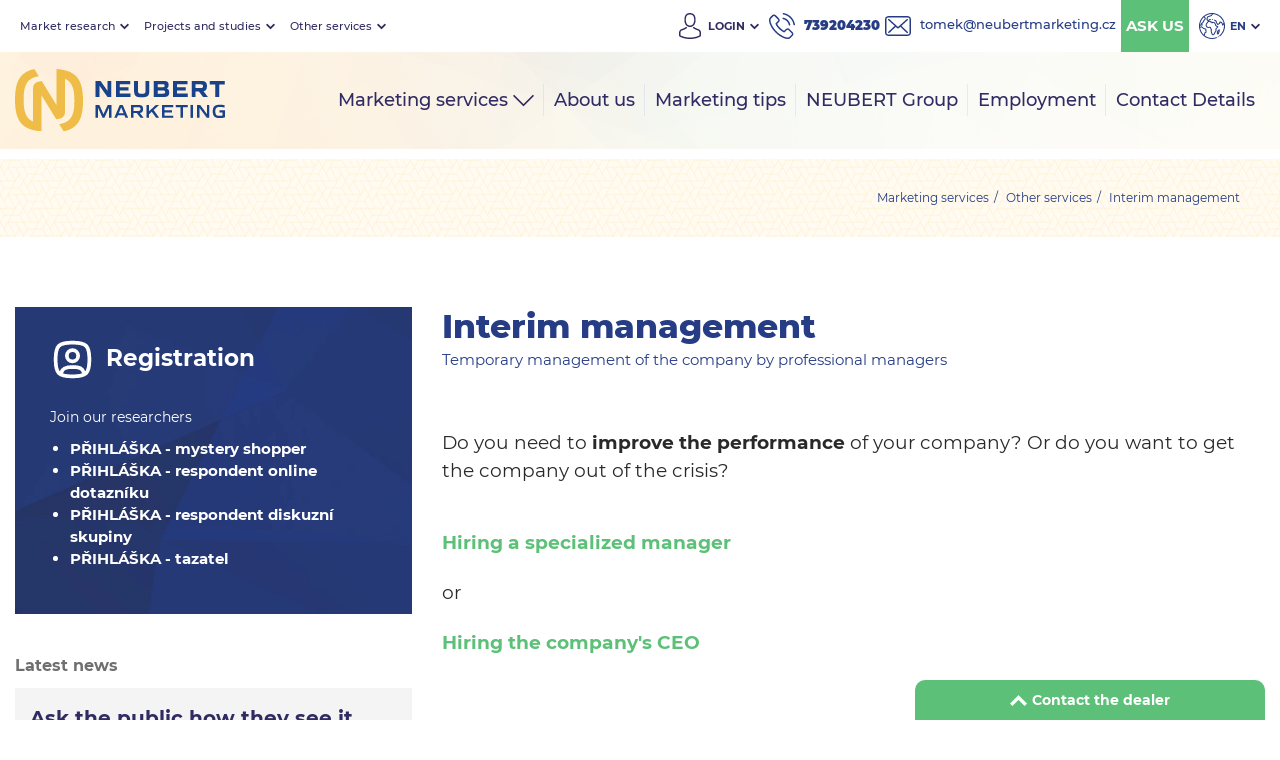

--- FILE ---
content_type: text/html; charset=utf-8
request_url: https://www.neubertmarketing.cz/marketing-services/other-services/interim-management-a-krizove-rizeni/
body_size: 5877
content:


<!doctype html>
<!--[if lte IE 8]> <html class="no-js old-ie" lang="en"> <![endif]-->
<!--[if gt IE 8]><!-->
<html class="no-js" lang="en">
<!--<![endif]-->
    <head>
		<meta charset="utf-8">
<meta http-equiv="Content-Type" content="text/html;charset=utf-8">
<title>Interim management - Other services - Marketing services | NEUBERT marketing & Company</title>
<meta name="description" content="Difference in quality. Our efforts never end with market research. You won't get merely charts from us, but also the relationships, conclusions, and particular recommendations.

">
<meta name="keywords" content="market research, marketing, analytics">    
<meta http-equiv="X-UA-Compatible" content="IE=edge">
<meta name="viewport" content="width=device-width, initial-scale=1.0, viewport-fit=cover">

<link rel="preload" href="https://www.neubertmarketing.cz/theme/vendors/fonts/montserrat-v13-latin-ext_latin-700.woff2" type="font/woff2" as="font" crossorigin="crossorigin">
<link rel="preload" href="https://www.neubertmarketing.cz/theme/vendors/fonts/montserrat-v13-latin-ext_latin-regular.woff2" type="font/woff2" as="font" crossorigin="crossorigin">
<link rel="preload" href="https://www.neubertmarketing.cz/theme/vendors/fonts/montserrat-v13-latin-ext_latin-500.woff2" type="font/woff2" as="font" crossorigin="crossorigin">

    <link rel="alternate" href="https://www.neubertmarketing.cz/marketingove-sluzby/ostatni-sluzby/interim-management-a-krizove-rizeni/" hreflang="cs" />
  <meta property="og:url"   content="https://www.neubertmarketing.cz/" /><meta name="author" content="">
<meta name="copyright" content="PP Soft; http://www.pp-soft.cz, (c) 2026">


	<meta name="robots" content="index,follow">
<meta name="robots" content="noodp,noydir" />
<link rel="shortcut" type="image/svg" href="https://www.neubertmarketing.cz/theme/neubert_marketing/images/favicon.svg"   />
<link rel="shortcut icon" type="image/x-icon" href="https://www.neubertmarketing.cz/theme/neubert_marketing/images/favicon.ico">


<link type="text/css" href="https://www.neubertmarketing.cz/theme/neubert_marketing/dist/main.css?7a4ea39a" rel="stylesheet" />


<script src="https://www.google.com/recaptcha/api.js?render=6LfmXagZAAAAADeJjblsOLdUUg-d28DC3BELZUBM"></script>
<script>
	var g_recaptcha_site_key = '6LfmXagZAAAAADeJjblsOLdUUg-d28DC3BELZUBM';
</script>

  
  <!-- Google tag (gtag.js) --> <script async src="https://www.googletagmanager.com/gtag/js?id=AW-1005827762"></script> <script> window.dataLayer = window.dataLayer || []; function gtag(){dataLayer.push(arguments);} gtag('js', new Date()); gtag('config', 'AW-1005827762'); </script>    </head>
    <body class="lang-en">

              
    	<!-- Document Header Starts -->
        	
<div id="header">
    <div class="navigation-top">
        <div class="container">
        	<div class="nav align-items-center">
        		<div id="desktop-top-menu" class="navigation-left d-none d-lg-block">
        			<ul id="top-menu" class="nav flex-column flex-lg-row mobile-menu">
        				
        	    		            <li class="menu-item dropdown">
            	<a href="https://www.neubertmarketing.cz/marketing-services/market-research/" class="nav-link dropdown-toggle" role="button" data-toggle="dropdown" aria-haspopup="true" aria-expanded="false"><span>Market research</span></a>            	<div class="dropdown-menu" role="menu">
    				
			<a href="https://www.neubertmarketing.cz/marketing-services/market-research/terenni-vyzkum/" class="dropdown-item"><span>Field Research</span></a>    		<a href="https://www.neubertmarketing.cz/marketing-services/market-research/online-vyzkum/" class="dropdown-item"><span>On-line Research</span></a>    		<a href="https://www.neubertmarketing.cz/marketing-services/market-research/mystery-shopping/" class="dropdown-item"><span>Mystery shopping</span></a>    		<a href="https://www.neubertmarketing.cz/marketing-services/market-research/focus-group/" class="dropdown-item"><span>Focus group</span></a>    		<a href="https://www.neubertmarketing.cz/marketing-services/market-research/vyzkum-sekundarnich-dat/" class="dropdown-item"><span>Secondary Data Research</span></a>    		<a href="https://www.neubertmarketing.cz/marketing-services/market-research/ostatni-vyzkumy/" class="dropdown-item"><span>Other Researches ...</span></a>                	</div>
            </li>
                	    		            <li class="menu-item dropdown">
            	<a href="https://www.neubertmarketing.cz/marketing-services/projects-and-studies/" class="nav-link dropdown-toggle" role="button" data-toggle="dropdown" aria-haspopup="true" aria-expanded="false"><span>Projects and studies</span></a>            	<div class="dropdown-menu" role="menu">
    				
			<a href="https://www.neubertmarketing.cz/marketing-services/projects-and-studies/marketingovy-audit/" class="dropdown-item"><span>Marketing Audit</span></a>    		<a href="https://www.neubertmarketing.cz/marketing-services/projects-and-studies/marketingova-analyza/" class="dropdown-item"><span>Marketing Analysis</span></a>    		<a href="https://www.neubertmarketing.cz/marketing-services/projects-and-studies/marketingovy-a-business-plan/" class="dropdown-item"><span>Marketing & Business Plan</span></a>    		<a href="https://www.neubertmarketing.cz/marketing-services/projects-and-studies/marketingovy-projekt/" class="dropdown-item"><span>Marketing Project</span></a>                	</div>
            </li>
                	    		            <li class="menu-item dropdown">
            	<a href="https://www.neubertmarketing.cz/marketing-services/other-services/" class="nav-link dropdown-toggle" role="button" data-toggle="dropdown" aria-haspopup="true" aria-expanded="false"><span>Other services</span></a>            	<div class="dropdown-menu" role="menu">
    				
			<a href="https://www.neubertmarketing.cz/marketing-services/other-services/vyber-obchodniho-personalu/" class="dropdown-item"><span>How to Select or Hire a Sales Personnel</span></a>    		<a href="https://www.neubertmarketing.cz/marketing-services/other-services/skoleni-obchodniho-personalu/" class="dropdown-item"><span>Sales Personnel Training</span></a>    		<a href="https://www.neubertmarketing.cz/marketing-services/other-services/interim-management-a-krizove-rizeni/" class="dropdown-item"><span>Interim management</span></a>                	</div>
            </li>
                				</ul>
        		</div>
        		<div class="navigation-right">
    				<ul class="nav flex-nowrap justify-content-between justify-content-lg-end">
                        <li id="desktop-top-user" class="menu-item d-none d-lg-flex">
        					<div id="top-user" class="dropdown mobile-menu">
        						<a href="#" class="nav-link nav-control nav-user text-uppercase dropdown-toggle" role="button" aria-haspopup="true" aria-expanded="false" data-toggle="dropdown"><img src="https://www.neubertmarketing.cz/theme/neubert_marketing/images/svg/avatar.svg" alt="avatar" class="img-fluid navigation-icon" /><span> Login</span></a>        						<div class="dropdown-menu" role="menu">
                				<a href="https://www.neubertmarketing.cz/account/" class="dropdown-item">Customer section</a><a href="https://www.neubertmarketing.cz/account/" class="dropdown-item">Interviewer/Respondent</a><a href="https://www.neubertmarketing.cz/account/registration_respondent" class="dropdown-item">Interviewer/Respondent - Registration</a>                  	</div>
        						                        	</div>
            			</li>
            			<li class="menu-item">
            				<a href="&#116;&#101;&#108;&#058;739204230" class="nav-contact nav-tel"><img src="https://www.neubertmarketing.cz/theme/neubert_marketing/images/svg/phone-call.svg" alt="phone-call" class="img-fluid navigation-icon" /><span class="d-none d-sm-inline"> 739204230</span></a>        				</li>
        				<li class="menu-item">
        					<a href="&#109;&#097;&#105;&#108;&#116;&#111;&#058;tomek@neubertmarketing.cz" class="nav-contact nav-mail"><img src="https://www.neubertmarketing.cz/theme/neubert_marketing/images/svg/envelope.svg" alt="envelope" class="img-fluid navigation-icon" /><span class="d-none d-sm-inline d-lg-none d-xl-inline"> tomek@neubertmarketing.cz</span></a>        				</li>
        				<li class="menu-item">
        					<a href="#" class="btn button-ask widget-toggler text-uppercase rounded-0 h-100">Ask us</a>        				</li>
        				
            			<li class="menu-item">            				<div id="top-lang" class="dropdown">
            					<a href="#" class="nav-link dropdown-toggle nav-control nav-lang text-uppercase" role="button" data-toggle="dropdown" aria-haspopup="true" aria-expanded="false"><img src="https://www.neubertmarketing.cz/theme/neubert_marketing/images/svg/planet-earth.svg" alt="planet-earth" class="img-fluid navigation-icon" /><span> en</span></a>            					<div class="dropdown-menu" role="menu">
            						            							<a href="https://www.neubertmarketing.cz/marketingove-sluzby/ostatni-sluzby/interim-management-a-krizove-rizeni/" class="dropdown-item">cz</a>            						            							<a href="https://www.neubertmarketing.cz/marketing-services/other-services/interim-management-a-krizove-rizeni/" class="dropdown-item">en</a>            						            					</div>
                  	     </div>
            			</li>
            		
        			</ul>
    			</div>
            </div>
        </div>
    </div>
    <div class="navigation-bottom">
    	<div class="container">
        	<div class="nav align-items-center justify-content-between">
        		<div class="navigation-logo">
        			<a href="https://www.neubertmarketing.cz/" class="btn button-icon"><img src="https://www.neubertmarketing.cz/theme/neubert_marketing/images/neubert_rgb.svg" alt="neubert_rgb" class="img-fluid" /></a>            	</div>
            	<div class="navigation-menu navbar navbar-expand-lg">
                    <button type="button" class="navbar-toggler collapsed" data-toggle="collapse" data-target="#main-menu" aria-controls="main-menu" aria-expanded="false"><i class="icon"></i></button>                    <div id="main-menu" class="collapse navbar-collapse justify-content-end" role="navigation">
                    	<ul class="navbar-nav">
                    		
        	    		            <li class="menu-item dropdown active">
            	<a href="https://www.neubertmarketing.cz/marketing-services/" class="nav-link dropdown-toggle" role="button" data-toggle="dropdown" aria-haspopup="true" aria-expanded="false"><span>Marketing services</span></a>            	<div class="dropdown-menu" role="menu">
    				
			<a href="https://www.neubertmarketing.cz/marketing-services/market-research/" class="dropdown-item"><span>Market research</span></a>    		<a href="https://www.neubertmarketing.cz/marketing-services/projects-and-studies/" class="dropdown-item"><span>Projects and studies</span></a>    		<a href="https://www.neubertmarketing.cz/marketing-services/other-services/" class="dropdown-item"><span>Other services</span></a>                	</div>
            </li>
                	        	<li class="menu-item">
            	<a href="https://www.neubertmarketing.cz/about-us/" class="nav-link"><span>About us</span></a>            </li>
                	        	<li class="menu-item">
            	<a href="https://www.neubertmarketing.cz/marketing-tips/" class="nav-link"><span>Marketing tips</span></a>            </li>
                	        	<li class="menu-item">
            	<a href="https://www.neubertmarketing.cz/neubert-group-en/" class="nav-link"><span>NEUBERT Group</span></a>            </li>
                	        	<li class="menu-item">
            	<a href="https://www.neubertmarketing.cz/employment/" class="nav-link"><span>Employment</span></a>            </li>
                	        	<li class="menu-item">
            	<a href="https://www.neubertmarketing.cz/contact/" class="nav-link"><span>Contact Details</span></a>            </li>
                                	</ul>
                    </div>
                </div>
        	</div>
    	</div>
    </div>
</div>	
        <!-- Document Header Ends -->
            
    		<div id="main">
    			
<div id="page">
	<div class="banner"></div>
					<div class="top-category">
			<div class="container">
				<div class="col-12">
					
<nav class="breadcrumbs">
    <ol class="breadcrumb justify-content-center justify-content-sm-end">
    	    		<li class="breadcrumb-item">
            	<a href="https://www.neubertmarketing.cz/marketing-services/" class="link">Marketing services</a>            </li>
            		<li class="breadcrumb-item">
            	<a href="https://www.neubertmarketing.cz/marketing-services/other-services/" class="link">Other services</a>            </li>
            		<li class="breadcrumb-item">
            	<a href="https://www.neubertmarketing.cz/marketing-services/other-services/interim-management-a-krizove-rizeni/" class="link">Interim management</a>            </li>
            </ol>
</nav>				</div>
			</div>
		</div>
			    	<div class="page">
    		<div class="container">
        		<div class="row flex-row-reverse">
            		<div class="col-12 col-lg-7 col-xl-8 pb-3 pb-lg-0">
            			<div class="head pt-0">
                    		<h1 class="title text-left">Interim management</h1>
                			<h6 class="subtitle">Temporary management of the company by professional managers</h6>
                    	</div>
                    	                        	<div class="content">
                        		<span style="font-size: 14pt;">Do you need to <strong>improve the performance</strong> of your company? Or do you want to get the company out of the crisis?</span><br /><br /><br /><span style="color: #5dc078;"><strong><span style="font-size: 14pt;">Hiring a specialized manager</span></strong></span><br /><br /><span style="font-size: 14pt;">or</span><br /><br /><span style="color: #5dc078;"><strong><span style="font-size: 14pt;">Hiring the company's CEO</span></strong></span>                        	</div>
                    	                    	
                    	                        	<div class="content">
                        		                        		<div >
                        			Save time and money and hire a professional manager from us temporarily.<br />You can ask more about the service at <a href="mailto:tomek@neubertmarketing.cz">tomek@neubertmarketing.cz</a>  or call <strong>+420 739 204 230</strong><br /><br /><br /><strong>Hiring a manager or CEO</strong><br /><br /><br /><span style="text-decoration: underline;">As we usually proceed and solve:</span><br /><br />
<ul>
<li>We will perform a <strong>quick internal audi</strong>t of the company to find out how your company stands and who you really need</li>
<li>We check the c<strong>ompany's liquidity</strong>, cash flow, balance sheets…</li>
<li>We deploy a suitable i<strong>nterim manage</strong>r for a clear period in advance</li>
<li>We will focus on <strong>your business</strong>, ie its quality, system, composition…</li>
<li>We will check and possibly <strong>rework the company's organizatio</strong>n, including human resources</li>
<li>We check supplier resources, risks, balance, indebtedness, etc.</li>
<li>We help the interim manager to obtain market data</li>
<li>We will take the necessary steps to revitalize the company or optimize it</li>
<li>With high indebtedness, we are looking for other sources of money, or the entry of an investor</li>
</ul>
There is much more. Let's get together.<br /><br /><br />This service is suitable for those of you who want a quick and at the same time quality change in the management of the company                        		</div>
                        	</div>
                    	                	</div>
                	<div class="col-12 col-lg-5 col-xl-4">
                		
<div class="panel">
		
<div class="response">
	<div class="col-12 pb-2">
    	<h1 class="title text-left">
    		<img src="https://www.neubertmarketing.cz/theme/neubert_marketing/images/svg/user-square.svg" alt="telephone" class="img-fluid icon mr-1" />    		<span> Registration</span>
    	</h1>
    	<p class="text text-left">Join our researchers</p>
    	
    	<ul class="registration-list">
    		<li><a href="https://www.neubertmarketing.cz/account/registration_respondent/mysteryshopper" target="_blank">PŘIHLÁŠKA - mystery shopper</a></li>
    		<li><a href="https://www.neubertmarketing.cz/account/registration_respondent/respondent_online" target="_blank">PŘIHLÁŠKA - respondent  online dotazníku</a></li>
    		<li><a href="https://www.neubertmarketing.cz/account/registration_respondent/respondent_group" target="_blank">PŘIHLÁŠKA - respondent  diskuzní skupiny</a></li>
    		<li><a href="https://www.neubertmarketing.cz/account/registration_respondent/researcher" target="_blank">PŘIHLÁŠKA - tazatel</a></li>
    	</ul>
	</div>
</div></div>
    <div class="panel">
    	<div class="label">Latest news</div>
    	    		
<div class="media article article-major article-panel mb-4 shade">
	<div class="media-image">
							    		    					</div>
	<div class="media-body">
		<h2 class="caption">
			<a href="https://www.neubertmarketing.cz/ask-the-public-how-they-see-it-A/" class="link"> Ask the public how they see it </a>		</h2>
		<div class="info">
			<div class="row mx-0 flex-nowrap">
				<div class="col-4  text-truncate px-1">
					<img src="https://www.neubertmarketing.cz/theme/neubert_marketing/images/svg/calendar.svg" alt="calendar" class="img-fluid media-icon mr-sm-1" />					<span> 21.04.2020</span>
				</div>
				<div class="col-4  text-truncate px-1">
					<img src="https://www.neubertmarketing.cz/theme/neubert_marketing/images/svg/avatar_black.svg" alt="avatar_black" class="img-fluid media-icon mr-sm-1" />					<span>  </span>
				</div>
				<div class="col-4  text-right text-truncate px-1">
					<img src="https://www.neubertmarketing.cz/theme/neubert_marketing/images/svg/chat.svg" alt="chat" class="img-fluid media-icon mr-sm-1" />					<span> 0 comments</span>
				</div>
			</div>
		</div>
		<p class="paragraph">The market changed. Do you really know how your customers' behavior and shopping habits changed? Find it out before it is late.</p>
	</div>
</div>    	    		
<div class="media article article-major article-panel mb-4 shade">
	<div class="media-image">
							    		    					</div>
	<div class="media-body">
		<h2 class="caption">
			<a href="https://www.neubertmarketing.cz/hidden-profits-analysis-A/" class="link">Hidden Profits Analysis</a>		</h2>
		<div class="info">
			<div class="row mx-0 flex-nowrap">
				<div class="col-4  text-truncate px-1">
					<img src="https://www.neubertmarketing.cz/theme/neubert_marketing/images/svg/calendar.svg" alt="calendar" class="img-fluid media-icon mr-sm-1" />					<span> 16.04.2020</span>
				</div>
				<div class="col-4  text-truncate px-1">
					<img src="https://www.neubertmarketing.cz/theme/neubert_marketing/images/svg/avatar_black.svg" alt="avatar_black" class="img-fluid media-icon mr-sm-1" />					<span>  </span>
				</div>
				<div class="col-4  text-right text-truncate px-1">
					<img src="https://www.neubertmarketing.cz/theme/neubert_marketing/images/svg/chat.svg" alt="chat" class="img-fluid media-icon mr-sm-1" />					<span> 0 comments</span>
				</div>
			</div>
		</div>
		<p class="paragraph"></p>
	</div>
</div>    	    		
<div class="media article article-major article-panel mb-4 shade">
	<div class="media-image">
					<a href="https://www.neubertmarketing.cz/thematic-research-plan-2019-2020-A/" class="btn button-icon"><img src="https://www.neubertmarketing.cz/picture/5e90413f3df1a/w700-h260-c/write-593333-1280.jpg" alt="Thematic research plan 2019-2020" class="img-fluid " data-wide="picture/5e90413f3df1a/w700-h260-c/write-593333-1280.jpg" data-original="picture/5e90413f3df1a/w180-h180-c/write-593333-1280.jpg" /></a>							    		        		<div class="emblem">
        			<img src="https://www.neubertmarketing.cz/theme/neubert_marketing/images/svg/star.svg" alt="star" class="img-fluid" />        		</div>
    		    					</div>
	<div class="media-body">
		<h2 class="caption">
			<a href="https://www.neubertmarketing.cz/thematic-research-plan-2019-2020-A/" class="link">Thematic research plan 2019-2020</a>		</h2>
		<div class="info">
			<div class="row mx-0 flex-nowrap">
				<div class="col-4  text-truncate px-1">
					<img src="https://www.neubertmarketing.cz/theme/neubert_marketing/images/svg/calendar.svg" alt="calendar" class="img-fluid media-icon mr-sm-1" />					<span> 04.10.2019</span>
				</div>
				<div class="col-4  text-truncate px-1">
					<img src="https://www.neubertmarketing.cz/theme/neubert_marketing/images/svg/avatar_black.svg" alt="avatar_black" class="img-fluid media-icon mr-sm-1" />					<span>  </span>
				</div>
				<div class="col-4  text-right text-truncate px-1">
					<img src="https://www.neubertmarketing.cz/theme/neubert_marketing/images/svg/chat.svg" alt="chat" class="img-fluid media-icon mr-sm-1" />					<span> 0 comments</span>
				</div>
			</div>
		</div>
		<p class="paragraph">Introducing a plan of thematic research for the end of 2019-2020. 
If you are interested in any of the topics, please inquire. Moreover, if you order in time, you can get better terms and the opportunity to add your individual questions to the questionnaire ...</p>
	</div>
</div>    	    </div>
                	</div>
            	</div>
        	</div>
    	</div>
		    </div>    		</div>
       
        <!-- Document Footer Starts -->
        	
<div id="footer">
	<div class="container">
		<div class="panel-top">
    		<div class="row">
<div class="col-12 col-lg-6">
<h3 class="title">Contact</h3>
<ul class="list-group">
<li class="list-group-item"><a class="link" href="tel:+420311678742"><img class="img-fluid icon mr-1 mr-sm-2" src="https://www.neubertmarketing.cz/site/source/svg/phone-call_white.svg" alt="phone-call_white" /> </a><a class="link" href="tel:+420311678742">+420 605 711 814</a></li>
<li class="list-group-item"><a class="link" href="mailto:info@neubertmarketing.cz"><img class="img-fluid icon mr-1 mr-sm-2" src="https://www.neubertmarketing.cz/site/source/svg/envelope_white.svg" alt="envelope_white" /> info@neubertmarketing.cz</a></li>
</ul>
</div>
<div class="col-12 col-lg-6">
<h3 class="title">Important links</h3>
<div class="row mx-0 mb-2 mb-lg-4">
<div class="col-12 col-sm-6">
<ul class="links">
        	<li>
    		<a href="https://www.neubertmarketing.cz/marketing-services/" class="link">Marketing services</a>    	</li>
        	<li>
    		<a href="https://www.neubertmarketing.cz/about-us/" class="link">About us</a>    	</li>
        	<li>
    		<a href="https://www.neubertmarketing.cz/marketing-tips/" class="link">Marketing tips</a>    	</li>
        	<li>
    		<a href="https://www.neubertmarketing.cz/neubert-group-en/" class="link">NEUBERT Group</a>    	</li>
        	<li>
    		<a href="https://www.neubertmarketing.cz/employment/" class="link">Employment</a>    	</li>
        	<li>
    		<a href="https://www.neubertmarketing.cz/contact/" class="link">Contact Details</a>    	</li>
    </ul></div>
<div class="col-12 col-sm-6">
<ul class="links">
        	<li>
    		<a href="https://www.neubertmarketing.cz/references/" class="link">References</a>    	</li>
        	<li>
    		<a href="https://www.neubertmarketing.cz/articles/" class="link">News</a>    	</li>
        	<li>
    		<a href="https://www.neubertmarketing.cz/terms-of-use/" class="link">Terms of use</a>    	</li>
        	<li>
    		<a href="https://www.neubertmarketing.cz/gdpr/" class="link">GDPR</a>    	</li>
    </ul></div>
</div>
<div class="row mx-0 mb-2 mb-lg-4">
<div class="col-12 col-sm-6"><a class="link text-uppercase" href="https://www.neubertmarketing.cz/account"><img class="img-fluid icon mr-1" src="https://www.neubertmarketing.cz/site/source/svg/avatar_white.svg" alt="avatar_white" /> <strong>Customer</strong></a></div>
<div class="col-12 col-sm-6"><a class="link text-uppercase" href="https://www.neubertmarketing.cz/account"><img class="img-fluid icon mr-1" src="https://www.neubertmarketing.cz/site/source/svg/avatar_white.svg" alt="avatar_white" /> <strong>Reseatcher/Respondent</strong></a><br /><a class="link text-uppercase" href="https://www.neubertmarketing.cz/account/registration_respondent"><img class="img-fluid icon mr-1" src="https://www.neubertmarketing.cz/site/source/svg/avatar_white.svg" alt="avatar_white" /> <strong>Reseatcher/Respondent - Registration</strong></a></div>
</div>
</div>
</div>
<div id="gtx-trans" style="position: absolute; left: 847px; top: 116px;">
<div class="gtx-trans-icon"></div>
</div>    	</div>
        <div class="panel-bottom">
        	<div class="row mx-0 align-items-center">
        		<div class="col-12 col-md-6 px-1 px-sm-3 text-center text-md-left copyright pb-1 pb-md-0">© NEUBERT marketing & Company s.r.o.</div>
        		<div class="col-12 col-md-6 px-1 px-sm-3 text-center text-md-right">
        			<span class="author">Created by company</span> <a href="https://www.pp-soft.cz" rel="noopener" class="ppsoft" target="_blank"><img src="https://www.neubertmarketing.cz/theme/neubert_marketing/images/ppsoft.png" alt="ppsoft" /></a>        			<br><span>Custom information systems and e-shops</span>
        		</div>
        	</div>
        </div>
	</div>
</div>        <!-- Document Footer Ends -->
        
        	
<div id="widget" class="card">
	<div class="card-header btn widget-toggler"><span class="text-truncate">Contact the dealer</span></div>
	<div class="card-body">
		<p class="card-text">Ask an expert right away about anything you are interested in:</p>
		<span class="widget-contact widget-name">David Tomek</span>
		<a href="&#109;&#097;&#105;&#108;&#116;&#111;&#058;tomek@neubertmarketing.cz" class="widget-contact widget-mail">tomek@neubertmarketing.cz</a>		<a href="&#116;&#101;&#108;&#058;+420 739 204 230" class="widget-contact widget-tel">+420 739 204 230</a>		<form action="https://www.neubertmarketing.cz/frontend_send_widget.json" method="post" id="widget_form" accept-charset="utf-8" class="ajax-form-send" data-type="widget_form">			<div class="form-group">
        		<textarea id="wt-message" name="widget[message]" rows="5" class="form-control  rounded-0" placeholder="Or give him contact and he&#039;ll contact you"></textarea>        		<div class="error-response" id="widget_form_error_message"></div>
        		<input type="hidden" id="recaptchaResponse-widget_form" name="recaptcha_response" />        		<button name="widget[send]" class="btn btn-primary text-white mt-1 w-100">Submit a question</button>			</div>
		<div class="success-response text-center"></div>
		<input type='hidden' id="zc_gad" name="zc_gad" value=""/>
		</form>    </div>
</div>
<script>
	grecaptcha.ready(function () {
		grecaptcha.execute('6LfmXagZAAAAADeJjblsOLdUUg-d28DC3BELZUBM', { action: 'widget_form' }).then(function (token) {
		var recaptchaResponse = document.getElementById('recaptchaResponse-widget_form');
			recaptchaResponse.value = token;
		});
	});
</script>        
        	<script type="text/javascript" src="https://www.neubertmarketing.cz/theme/neubert_marketing/dist/main.js?e3e73bb3"></script>
          <script type="text/javascript" src='https://crm.zoho.eu/crm/javascript/zcga.js'> </script>

    </body>
    </html>


--- FILE ---
content_type: text/html; charset=utf-8
request_url: https://www.google.com/recaptcha/api2/anchor?ar=1&k=6LfmXagZAAAAADeJjblsOLdUUg-d28DC3BELZUBM&co=aHR0cHM6Ly93d3cubmV1YmVydG1hcmtldGluZy5jejo0NDM.&hl=en&v=N67nZn4AqZkNcbeMu4prBgzg&size=invisible&anchor-ms=20000&execute-ms=30000&cb=jebbl41mwyg
body_size: 48661
content:
<!DOCTYPE HTML><html dir="ltr" lang="en"><head><meta http-equiv="Content-Type" content="text/html; charset=UTF-8">
<meta http-equiv="X-UA-Compatible" content="IE=edge">
<title>reCAPTCHA</title>
<style type="text/css">
/* cyrillic-ext */
@font-face {
  font-family: 'Roboto';
  font-style: normal;
  font-weight: 400;
  font-stretch: 100%;
  src: url(//fonts.gstatic.com/s/roboto/v48/KFO7CnqEu92Fr1ME7kSn66aGLdTylUAMa3GUBHMdazTgWw.woff2) format('woff2');
  unicode-range: U+0460-052F, U+1C80-1C8A, U+20B4, U+2DE0-2DFF, U+A640-A69F, U+FE2E-FE2F;
}
/* cyrillic */
@font-face {
  font-family: 'Roboto';
  font-style: normal;
  font-weight: 400;
  font-stretch: 100%;
  src: url(//fonts.gstatic.com/s/roboto/v48/KFO7CnqEu92Fr1ME7kSn66aGLdTylUAMa3iUBHMdazTgWw.woff2) format('woff2');
  unicode-range: U+0301, U+0400-045F, U+0490-0491, U+04B0-04B1, U+2116;
}
/* greek-ext */
@font-face {
  font-family: 'Roboto';
  font-style: normal;
  font-weight: 400;
  font-stretch: 100%;
  src: url(//fonts.gstatic.com/s/roboto/v48/KFO7CnqEu92Fr1ME7kSn66aGLdTylUAMa3CUBHMdazTgWw.woff2) format('woff2');
  unicode-range: U+1F00-1FFF;
}
/* greek */
@font-face {
  font-family: 'Roboto';
  font-style: normal;
  font-weight: 400;
  font-stretch: 100%;
  src: url(//fonts.gstatic.com/s/roboto/v48/KFO7CnqEu92Fr1ME7kSn66aGLdTylUAMa3-UBHMdazTgWw.woff2) format('woff2');
  unicode-range: U+0370-0377, U+037A-037F, U+0384-038A, U+038C, U+038E-03A1, U+03A3-03FF;
}
/* math */
@font-face {
  font-family: 'Roboto';
  font-style: normal;
  font-weight: 400;
  font-stretch: 100%;
  src: url(//fonts.gstatic.com/s/roboto/v48/KFO7CnqEu92Fr1ME7kSn66aGLdTylUAMawCUBHMdazTgWw.woff2) format('woff2');
  unicode-range: U+0302-0303, U+0305, U+0307-0308, U+0310, U+0312, U+0315, U+031A, U+0326-0327, U+032C, U+032F-0330, U+0332-0333, U+0338, U+033A, U+0346, U+034D, U+0391-03A1, U+03A3-03A9, U+03B1-03C9, U+03D1, U+03D5-03D6, U+03F0-03F1, U+03F4-03F5, U+2016-2017, U+2034-2038, U+203C, U+2040, U+2043, U+2047, U+2050, U+2057, U+205F, U+2070-2071, U+2074-208E, U+2090-209C, U+20D0-20DC, U+20E1, U+20E5-20EF, U+2100-2112, U+2114-2115, U+2117-2121, U+2123-214F, U+2190, U+2192, U+2194-21AE, U+21B0-21E5, U+21F1-21F2, U+21F4-2211, U+2213-2214, U+2216-22FF, U+2308-230B, U+2310, U+2319, U+231C-2321, U+2336-237A, U+237C, U+2395, U+239B-23B7, U+23D0, U+23DC-23E1, U+2474-2475, U+25AF, U+25B3, U+25B7, U+25BD, U+25C1, U+25CA, U+25CC, U+25FB, U+266D-266F, U+27C0-27FF, U+2900-2AFF, U+2B0E-2B11, U+2B30-2B4C, U+2BFE, U+3030, U+FF5B, U+FF5D, U+1D400-1D7FF, U+1EE00-1EEFF;
}
/* symbols */
@font-face {
  font-family: 'Roboto';
  font-style: normal;
  font-weight: 400;
  font-stretch: 100%;
  src: url(//fonts.gstatic.com/s/roboto/v48/KFO7CnqEu92Fr1ME7kSn66aGLdTylUAMaxKUBHMdazTgWw.woff2) format('woff2');
  unicode-range: U+0001-000C, U+000E-001F, U+007F-009F, U+20DD-20E0, U+20E2-20E4, U+2150-218F, U+2190, U+2192, U+2194-2199, U+21AF, U+21E6-21F0, U+21F3, U+2218-2219, U+2299, U+22C4-22C6, U+2300-243F, U+2440-244A, U+2460-24FF, U+25A0-27BF, U+2800-28FF, U+2921-2922, U+2981, U+29BF, U+29EB, U+2B00-2BFF, U+4DC0-4DFF, U+FFF9-FFFB, U+10140-1018E, U+10190-1019C, U+101A0, U+101D0-101FD, U+102E0-102FB, U+10E60-10E7E, U+1D2C0-1D2D3, U+1D2E0-1D37F, U+1F000-1F0FF, U+1F100-1F1AD, U+1F1E6-1F1FF, U+1F30D-1F30F, U+1F315, U+1F31C, U+1F31E, U+1F320-1F32C, U+1F336, U+1F378, U+1F37D, U+1F382, U+1F393-1F39F, U+1F3A7-1F3A8, U+1F3AC-1F3AF, U+1F3C2, U+1F3C4-1F3C6, U+1F3CA-1F3CE, U+1F3D4-1F3E0, U+1F3ED, U+1F3F1-1F3F3, U+1F3F5-1F3F7, U+1F408, U+1F415, U+1F41F, U+1F426, U+1F43F, U+1F441-1F442, U+1F444, U+1F446-1F449, U+1F44C-1F44E, U+1F453, U+1F46A, U+1F47D, U+1F4A3, U+1F4B0, U+1F4B3, U+1F4B9, U+1F4BB, U+1F4BF, U+1F4C8-1F4CB, U+1F4D6, U+1F4DA, U+1F4DF, U+1F4E3-1F4E6, U+1F4EA-1F4ED, U+1F4F7, U+1F4F9-1F4FB, U+1F4FD-1F4FE, U+1F503, U+1F507-1F50B, U+1F50D, U+1F512-1F513, U+1F53E-1F54A, U+1F54F-1F5FA, U+1F610, U+1F650-1F67F, U+1F687, U+1F68D, U+1F691, U+1F694, U+1F698, U+1F6AD, U+1F6B2, U+1F6B9-1F6BA, U+1F6BC, U+1F6C6-1F6CF, U+1F6D3-1F6D7, U+1F6E0-1F6EA, U+1F6F0-1F6F3, U+1F6F7-1F6FC, U+1F700-1F7FF, U+1F800-1F80B, U+1F810-1F847, U+1F850-1F859, U+1F860-1F887, U+1F890-1F8AD, U+1F8B0-1F8BB, U+1F8C0-1F8C1, U+1F900-1F90B, U+1F93B, U+1F946, U+1F984, U+1F996, U+1F9E9, U+1FA00-1FA6F, U+1FA70-1FA7C, U+1FA80-1FA89, U+1FA8F-1FAC6, U+1FACE-1FADC, U+1FADF-1FAE9, U+1FAF0-1FAF8, U+1FB00-1FBFF;
}
/* vietnamese */
@font-face {
  font-family: 'Roboto';
  font-style: normal;
  font-weight: 400;
  font-stretch: 100%;
  src: url(//fonts.gstatic.com/s/roboto/v48/KFO7CnqEu92Fr1ME7kSn66aGLdTylUAMa3OUBHMdazTgWw.woff2) format('woff2');
  unicode-range: U+0102-0103, U+0110-0111, U+0128-0129, U+0168-0169, U+01A0-01A1, U+01AF-01B0, U+0300-0301, U+0303-0304, U+0308-0309, U+0323, U+0329, U+1EA0-1EF9, U+20AB;
}
/* latin-ext */
@font-face {
  font-family: 'Roboto';
  font-style: normal;
  font-weight: 400;
  font-stretch: 100%;
  src: url(//fonts.gstatic.com/s/roboto/v48/KFO7CnqEu92Fr1ME7kSn66aGLdTylUAMa3KUBHMdazTgWw.woff2) format('woff2');
  unicode-range: U+0100-02BA, U+02BD-02C5, U+02C7-02CC, U+02CE-02D7, U+02DD-02FF, U+0304, U+0308, U+0329, U+1D00-1DBF, U+1E00-1E9F, U+1EF2-1EFF, U+2020, U+20A0-20AB, U+20AD-20C0, U+2113, U+2C60-2C7F, U+A720-A7FF;
}
/* latin */
@font-face {
  font-family: 'Roboto';
  font-style: normal;
  font-weight: 400;
  font-stretch: 100%;
  src: url(//fonts.gstatic.com/s/roboto/v48/KFO7CnqEu92Fr1ME7kSn66aGLdTylUAMa3yUBHMdazQ.woff2) format('woff2');
  unicode-range: U+0000-00FF, U+0131, U+0152-0153, U+02BB-02BC, U+02C6, U+02DA, U+02DC, U+0304, U+0308, U+0329, U+2000-206F, U+20AC, U+2122, U+2191, U+2193, U+2212, U+2215, U+FEFF, U+FFFD;
}
/* cyrillic-ext */
@font-face {
  font-family: 'Roboto';
  font-style: normal;
  font-weight: 500;
  font-stretch: 100%;
  src: url(//fonts.gstatic.com/s/roboto/v48/KFO7CnqEu92Fr1ME7kSn66aGLdTylUAMa3GUBHMdazTgWw.woff2) format('woff2');
  unicode-range: U+0460-052F, U+1C80-1C8A, U+20B4, U+2DE0-2DFF, U+A640-A69F, U+FE2E-FE2F;
}
/* cyrillic */
@font-face {
  font-family: 'Roboto';
  font-style: normal;
  font-weight: 500;
  font-stretch: 100%;
  src: url(//fonts.gstatic.com/s/roboto/v48/KFO7CnqEu92Fr1ME7kSn66aGLdTylUAMa3iUBHMdazTgWw.woff2) format('woff2');
  unicode-range: U+0301, U+0400-045F, U+0490-0491, U+04B0-04B1, U+2116;
}
/* greek-ext */
@font-face {
  font-family: 'Roboto';
  font-style: normal;
  font-weight: 500;
  font-stretch: 100%;
  src: url(//fonts.gstatic.com/s/roboto/v48/KFO7CnqEu92Fr1ME7kSn66aGLdTylUAMa3CUBHMdazTgWw.woff2) format('woff2');
  unicode-range: U+1F00-1FFF;
}
/* greek */
@font-face {
  font-family: 'Roboto';
  font-style: normal;
  font-weight: 500;
  font-stretch: 100%;
  src: url(//fonts.gstatic.com/s/roboto/v48/KFO7CnqEu92Fr1ME7kSn66aGLdTylUAMa3-UBHMdazTgWw.woff2) format('woff2');
  unicode-range: U+0370-0377, U+037A-037F, U+0384-038A, U+038C, U+038E-03A1, U+03A3-03FF;
}
/* math */
@font-face {
  font-family: 'Roboto';
  font-style: normal;
  font-weight: 500;
  font-stretch: 100%;
  src: url(//fonts.gstatic.com/s/roboto/v48/KFO7CnqEu92Fr1ME7kSn66aGLdTylUAMawCUBHMdazTgWw.woff2) format('woff2');
  unicode-range: U+0302-0303, U+0305, U+0307-0308, U+0310, U+0312, U+0315, U+031A, U+0326-0327, U+032C, U+032F-0330, U+0332-0333, U+0338, U+033A, U+0346, U+034D, U+0391-03A1, U+03A3-03A9, U+03B1-03C9, U+03D1, U+03D5-03D6, U+03F0-03F1, U+03F4-03F5, U+2016-2017, U+2034-2038, U+203C, U+2040, U+2043, U+2047, U+2050, U+2057, U+205F, U+2070-2071, U+2074-208E, U+2090-209C, U+20D0-20DC, U+20E1, U+20E5-20EF, U+2100-2112, U+2114-2115, U+2117-2121, U+2123-214F, U+2190, U+2192, U+2194-21AE, U+21B0-21E5, U+21F1-21F2, U+21F4-2211, U+2213-2214, U+2216-22FF, U+2308-230B, U+2310, U+2319, U+231C-2321, U+2336-237A, U+237C, U+2395, U+239B-23B7, U+23D0, U+23DC-23E1, U+2474-2475, U+25AF, U+25B3, U+25B7, U+25BD, U+25C1, U+25CA, U+25CC, U+25FB, U+266D-266F, U+27C0-27FF, U+2900-2AFF, U+2B0E-2B11, U+2B30-2B4C, U+2BFE, U+3030, U+FF5B, U+FF5D, U+1D400-1D7FF, U+1EE00-1EEFF;
}
/* symbols */
@font-face {
  font-family: 'Roboto';
  font-style: normal;
  font-weight: 500;
  font-stretch: 100%;
  src: url(//fonts.gstatic.com/s/roboto/v48/KFO7CnqEu92Fr1ME7kSn66aGLdTylUAMaxKUBHMdazTgWw.woff2) format('woff2');
  unicode-range: U+0001-000C, U+000E-001F, U+007F-009F, U+20DD-20E0, U+20E2-20E4, U+2150-218F, U+2190, U+2192, U+2194-2199, U+21AF, U+21E6-21F0, U+21F3, U+2218-2219, U+2299, U+22C4-22C6, U+2300-243F, U+2440-244A, U+2460-24FF, U+25A0-27BF, U+2800-28FF, U+2921-2922, U+2981, U+29BF, U+29EB, U+2B00-2BFF, U+4DC0-4DFF, U+FFF9-FFFB, U+10140-1018E, U+10190-1019C, U+101A0, U+101D0-101FD, U+102E0-102FB, U+10E60-10E7E, U+1D2C0-1D2D3, U+1D2E0-1D37F, U+1F000-1F0FF, U+1F100-1F1AD, U+1F1E6-1F1FF, U+1F30D-1F30F, U+1F315, U+1F31C, U+1F31E, U+1F320-1F32C, U+1F336, U+1F378, U+1F37D, U+1F382, U+1F393-1F39F, U+1F3A7-1F3A8, U+1F3AC-1F3AF, U+1F3C2, U+1F3C4-1F3C6, U+1F3CA-1F3CE, U+1F3D4-1F3E0, U+1F3ED, U+1F3F1-1F3F3, U+1F3F5-1F3F7, U+1F408, U+1F415, U+1F41F, U+1F426, U+1F43F, U+1F441-1F442, U+1F444, U+1F446-1F449, U+1F44C-1F44E, U+1F453, U+1F46A, U+1F47D, U+1F4A3, U+1F4B0, U+1F4B3, U+1F4B9, U+1F4BB, U+1F4BF, U+1F4C8-1F4CB, U+1F4D6, U+1F4DA, U+1F4DF, U+1F4E3-1F4E6, U+1F4EA-1F4ED, U+1F4F7, U+1F4F9-1F4FB, U+1F4FD-1F4FE, U+1F503, U+1F507-1F50B, U+1F50D, U+1F512-1F513, U+1F53E-1F54A, U+1F54F-1F5FA, U+1F610, U+1F650-1F67F, U+1F687, U+1F68D, U+1F691, U+1F694, U+1F698, U+1F6AD, U+1F6B2, U+1F6B9-1F6BA, U+1F6BC, U+1F6C6-1F6CF, U+1F6D3-1F6D7, U+1F6E0-1F6EA, U+1F6F0-1F6F3, U+1F6F7-1F6FC, U+1F700-1F7FF, U+1F800-1F80B, U+1F810-1F847, U+1F850-1F859, U+1F860-1F887, U+1F890-1F8AD, U+1F8B0-1F8BB, U+1F8C0-1F8C1, U+1F900-1F90B, U+1F93B, U+1F946, U+1F984, U+1F996, U+1F9E9, U+1FA00-1FA6F, U+1FA70-1FA7C, U+1FA80-1FA89, U+1FA8F-1FAC6, U+1FACE-1FADC, U+1FADF-1FAE9, U+1FAF0-1FAF8, U+1FB00-1FBFF;
}
/* vietnamese */
@font-face {
  font-family: 'Roboto';
  font-style: normal;
  font-weight: 500;
  font-stretch: 100%;
  src: url(//fonts.gstatic.com/s/roboto/v48/KFO7CnqEu92Fr1ME7kSn66aGLdTylUAMa3OUBHMdazTgWw.woff2) format('woff2');
  unicode-range: U+0102-0103, U+0110-0111, U+0128-0129, U+0168-0169, U+01A0-01A1, U+01AF-01B0, U+0300-0301, U+0303-0304, U+0308-0309, U+0323, U+0329, U+1EA0-1EF9, U+20AB;
}
/* latin-ext */
@font-face {
  font-family: 'Roboto';
  font-style: normal;
  font-weight: 500;
  font-stretch: 100%;
  src: url(//fonts.gstatic.com/s/roboto/v48/KFO7CnqEu92Fr1ME7kSn66aGLdTylUAMa3KUBHMdazTgWw.woff2) format('woff2');
  unicode-range: U+0100-02BA, U+02BD-02C5, U+02C7-02CC, U+02CE-02D7, U+02DD-02FF, U+0304, U+0308, U+0329, U+1D00-1DBF, U+1E00-1E9F, U+1EF2-1EFF, U+2020, U+20A0-20AB, U+20AD-20C0, U+2113, U+2C60-2C7F, U+A720-A7FF;
}
/* latin */
@font-face {
  font-family: 'Roboto';
  font-style: normal;
  font-weight: 500;
  font-stretch: 100%;
  src: url(//fonts.gstatic.com/s/roboto/v48/KFO7CnqEu92Fr1ME7kSn66aGLdTylUAMa3yUBHMdazQ.woff2) format('woff2');
  unicode-range: U+0000-00FF, U+0131, U+0152-0153, U+02BB-02BC, U+02C6, U+02DA, U+02DC, U+0304, U+0308, U+0329, U+2000-206F, U+20AC, U+2122, U+2191, U+2193, U+2212, U+2215, U+FEFF, U+FFFD;
}
/* cyrillic-ext */
@font-face {
  font-family: 'Roboto';
  font-style: normal;
  font-weight: 900;
  font-stretch: 100%;
  src: url(//fonts.gstatic.com/s/roboto/v48/KFO7CnqEu92Fr1ME7kSn66aGLdTylUAMa3GUBHMdazTgWw.woff2) format('woff2');
  unicode-range: U+0460-052F, U+1C80-1C8A, U+20B4, U+2DE0-2DFF, U+A640-A69F, U+FE2E-FE2F;
}
/* cyrillic */
@font-face {
  font-family: 'Roboto';
  font-style: normal;
  font-weight: 900;
  font-stretch: 100%;
  src: url(//fonts.gstatic.com/s/roboto/v48/KFO7CnqEu92Fr1ME7kSn66aGLdTylUAMa3iUBHMdazTgWw.woff2) format('woff2');
  unicode-range: U+0301, U+0400-045F, U+0490-0491, U+04B0-04B1, U+2116;
}
/* greek-ext */
@font-face {
  font-family: 'Roboto';
  font-style: normal;
  font-weight: 900;
  font-stretch: 100%;
  src: url(//fonts.gstatic.com/s/roboto/v48/KFO7CnqEu92Fr1ME7kSn66aGLdTylUAMa3CUBHMdazTgWw.woff2) format('woff2');
  unicode-range: U+1F00-1FFF;
}
/* greek */
@font-face {
  font-family: 'Roboto';
  font-style: normal;
  font-weight: 900;
  font-stretch: 100%;
  src: url(//fonts.gstatic.com/s/roboto/v48/KFO7CnqEu92Fr1ME7kSn66aGLdTylUAMa3-UBHMdazTgWw.woff2) format('woff2');
  unicode-range: U+0370-0377, U+037A-037F, U+0384-038A, U+038C, U+038E-03A1, U+03A3-03FF;
}
/* math */
@font-face {
  font-family: 'Roboto';
  font-style: normal;
  font-weight: 900;
  font-stretch: 100%;
  src: url(//fonts.gstatic.com/s/roboto/v48/KFO7CnqEu92Fr1ME7kSn66aGLdTylUAMawCUBHMdazTgWw.woff2) format('woff2');
  unicode-range: U+0302-0303, U+0305, U+0307-0308, U+0310, U+0312, U+0315, U+031A, U+0326-0327, U+032C, U+032F-0330, U+0332-0333, U+0338, U+033A, U+0346, U+034D, U+0391-03A1, U+03A3-03A9, U+03B1-03C9, U+03D1, U+03D5-03D6, U+03F0-03F1, U+03F4-03F5, U+2016-2017, U+2034-2038, U+203C, U+2040, U+2043, U+2047, U+2050, U+2057, U+205F, U+2070-2071, U+2074-208E, U+2090-209C, U+20D0-20DC, U+20E1, U+20E5-20EF, U+2100-2112, U+2114-2115, U+2117-2121, U+2123-214F, U+2190, U+2192, U+2194-21AE, U+21B0-21E5, U+21F1-21F2, U+21F4-2211, U+2213-2214, U+2216-22FF, U+2308-230B, U+2310, U+2319, U+231C-2321, U+2336-237A, U+237C, U+2395, U+239B-23B7, U+23D0, U+23DC-23E1, U+2474-2475, U+25AF, U+25B3, U+25B7, U+25BD, U+25C1, U+25CA, U+25CC, U+25FB, U+266D-266F, U+27C0-27FF, U+2900-2AFF, U+2B0E-2B11, U+2B30-2B4C, U+2BFE, U+3030, U+FF5B, U+FF5D, U+1D400-1D7FF, U+1EE00-1EEFF;
}
/* symbols */
@font-face {
  font-family: 'Roboto';
  font-style: normal;
  font-weight: 900;
  font-stretch: 100%;
  src: url(//fonts.gstatic.com/s/roboto/v48/KFO7CnqEu92Fr1ME7kSn66aGLdTylUAMaxKUBHMdazTgWw.woff2) format('woff2');
  unicode-range: U+0001-000C, U+000E-001F, U+007F-009F, U+20DD-20E0, U+20E2-20E4, U+2150-218F, U+2190, U+2192, U+2194-2199, U+21AF, U+21E6-21F0, U+21F3, U+2218-2219, U+2299, U+22C4-22C6, U+2300-243F, U+2440-244A, U+2460-24FF, U+25A0-27BF, U+2800-28FF, U+2921-2922, U+2981, U+29BF, U+29EB, U+2B00-2BFF, U+4DC0-4DFF, U+FFF9-FFFB, U+10140-1018E, U+10190-1019C, U+101A0, U+101D0-101FD, U+102E0-102FB, U+10E60-10E7E, U+1D2C0-1D2D3, U+1D2E0-1D37F, U+1F000-1F0FF, U+1F100-1F1AD, U+1F1E6-1F1FF, U+1F30D-1F30F, U+1F315, U+1F31C, U+1F31E, U+1F320-1F32C, U+1F336, U+1F378, U+1F37D, U+1F382, U+1F393-1F39F, U+1F3A7-1F3A8, U+1F3AC-1F3AF, U+1F3C2, U+1F3C4-1F3C6, U+1F3CA-1F3CE, U+1F3D4-1F3E0, U+1F3ED, U+1F3F1-1F3F3, U+1F3F5-1F3F7, U+1F408, U+1F415, U+1F41F, U+1F426, U+1F43F, U+1F441-1F442, U+1F444, U+1F446-1F449, U+1F44C-1F44E, U+1F453, U+1F46A, U+1F47D, U+1F4A3, U+1F4B0, U+1F4B3, U+1F4B9, U+1F4BB, U+1F4BF, U+1F4C8-1F4CB, U+1F4D6, U+1F4DA, U+1F4DF, U+1F4E3-1F4E6, U+1F4EA-1F4ED, U+1F4F7, U+1F4F9-1F4FB, U+1F4FD-1F4FE, U+1F503, U+1F507-1F50B, U+1F50D, U+1F512-1F513, U+1F53E-1F54A, U+1F54F-1F5FA, U+1F610, U+1F650-1F67F, U+1F687, U+1F68D, U+1F691, U+1F694, U+1F698, U+1F6AD, U+1F6B2, U+1F6B9-1F6BA, U+1F6BC, U+1F6C6-1F6CF, U+1F6D3-1F6D7, U+1F6E0-1F6EA, U+1F6F0-1F6F3, U+1F6F7-1F6FC, U+1F700-1F7FF, U+1F800-1F80B, U+1F810-1F847, U+1F850-1F859, U+1F860-1F887, U+1F890-1F8AD, U+1F8B0-1F8BB, U+1F8C0-1F8C1, U+1F900-1F90B, U+1F93B, U+1F946, U+1F984, U+1F996, U+1F9E9, U+1FA00-1FA6F, U+1FA70-1FA7C, U+1FA80-1FA89, U+1FA8F-1FAC6, U+1FACE-1FADC, U+1FADF-1FAE9, U+1FAF0-1FAF8, U+1FB00-1FBFF;
}
/* vietnamese */
@font-face {
  font-family: 'Roboto';
  font-style: normal;
  font-weight: 900;
  font-stretch: 100%;
  src: url(//fonts.gstatic.com/s/roboto/v48/KFO7CnqEu92Fr1ME7kSn66aGLdTylUAMa3OUBHMdazTgWw.woff2) format('woff2');
  unicode-range: U+0102-0103, U+0110-0111, U+0128-0129, U+0168-0169, U+01A0-01A1, U+01AF-01B0, U+0300-0301, U+0303-0304, U+0308-0309, U+0323, U+0329, U+1EA0-1EF9, U+20AB;
}
/* latin-ext */
@font-face {
  font-family: 'Roboto';
  font-style: normal;
  font-weight: 900;
  font-stretch: 100%;
  src: url(//fonts.gstatic.com/s/roboto/v48/KFO7CnqEu92Fr1ME7kSn66aGLdTylUAMa3KUBHMdazTgWw.woff2) format('woff2');
  unicode-range: U+0100-02BA, U+02BD-02C5, U+02C7-02CC, U+02CE-02D7, U+02DD-02FF, U+0304, U+0308, U+0329, U+1D00-1DBF, U+1E00-1E9F, U+1EF2-1EFF, U+2020, U+20A0-20AB, U+20AD-20C0, U+2113, U+2C60-2C7F, U+A720-A7FF;
}
/* latin */
@font-face {
  font-family: 'Roboto';
  font-style: normal;
  font-weight: 900;
  font-stretch: 100%;
  src: url(//fonts.gstatic.com/s/roboto/v48/KFO7CnqEu92Fr1ME7kSn66aGLdTylUAMa3yUBHMdazQ.woff2) format('woff2');
  unicode-range: U+0000-00FF, U+0131, U+0152-0153, U+02BB-02BC, U+02C6, U+02DA, U+02DC, U+0304, U+0308, U+0329, U+2000-206F, U+20AC, U+2122, U+2191, U+2193, U+2212, U+2215, U+FEFF, U+FFFD;
}

</style>
<link rel="stylesheet" type="text/css" href="https://www.gstatic.com/recaptcha/releases/N67nZn4AqZkNcbeMu4prBgzg/styles__ltr.css">
<script nonce="sxKIo6cWSRzi0KJWpzv1Tw" type="text/javascript">window['__recaptcha_api'] = 'https://www.google.com/recaptcha/api2/';</script>
<script type="text/javascript" src="https://www.gstatic.com/recaptcha/releases/N67nZn4AqZkNcbeMu4prBgzg/recaptcha__en.js" nonce="sxKIo6cWSRzi0KJWpzv1Tw">
      
    </script></head>
<body><div id="rc-anchor-alert" class="rc-anchor-alert"></div>
<input type="hidden" id="recaptcha-token" value="[base64]">
<script type="text/javascript" nonce="sxKIo6cWSRzi0KJWpzv1Tw">
      recaptcha.anchor.Main.init("[\x22ainput\x22,[\x22bgdata\x22,\x22\x22,\[base64]/[base64]/[base64]/ZyhXLGgpOnEoW04sMjEsbF0sVywwKSxoKSxmYWxzZSxmYWxzZSl9Y2F0Y2goayl7RygzNTgsVyk/[base64]/[base64]/[base64]/[base64]/[base64]/[base64]/[base64]/bmV3IEJbT10oRFswXSk6dz09Mj9uZXcgQltPXShEWzBdLERbMV0pOnc9PTM/bmV3IEJbT10oRFswXSxEWzFdLERbMl0pOnc9PTQ/[base64]/[base64]/[base64]/[base64]/[base64]\\u003d\x22,\[base64]\x22,\x22w4pPdMKvwrFJTsK4bnRhw6AhwrXCt8OSwpdgwp4+w6s3ZHrCnMK+worCk8ONwpA/KMOcw6jDjHwswr/DpsOmwpDDmkgaB8KmwooCAj9JBcO5w4HDjsKGwpRqViJUw6EFw4XCuBHCnRFyb8Ozw6PCnzLCjsKbV8OkfcO9wrx2wq5vID8ew5DCuWvCrMOQOMOVw7Vww6RZCcOCwoB+wqTDmhd2LhYBbnZIw7d/YsK+w4ZRw6nDrsONw5AJw5TDgF7ClsKOwrnDoSTDmBUtw6skIEHDsUx9w5PDtkPCigHCqMOPwqHCh8KMAMKrwqJVwpYUXWV7Z0law4F2w4nDilfDqsOLwpbCsMKZwprDiMKVT21CGwEwNUhcA33DlMK8wq0Rw41lBMKna8OHw6PCr8OwJMOtwq/CgVIkBcOILG/CkVAow6jDuwjCj00tQsOWw7ESw7/[base64]/BRrCvcKSc0nDqh/[base64]/CmcOvJF7ChcK/w44hw5JOw4wVLsK0w71iw51vBAjDjw7Cu8Ktw4E9w44bw4PCn8KvHsK/[base64]/TMOBIsOUJsK7H3fCv8KNXAdXZy1+wod+LDdhCsK7wqBnXCxuw48mw5XDuiXDs25LwotUWhzCksKewrwaAcOzwrEBwpPDs3bCsy9lfW/CvsKCI8OKBUbDnXXDkxd3w5zCmExGB8K7wrc8DRDDlsObwq3Dq8Oiw5bCocOPU8O7PMKcb8OLccOVwpkGWMKaQwQwwq/Dsl/DnsKsaMO4w5wDfsOVb8OAw5dew7Flwp/CrsK9YgzDnSDCnzIAwoHClVbDr8O9Z8O4wqQ6VMKaLARAw5IyVMOMOg4FY0QawrLCr8KAw4zDtUUBR8K3wqlVCWLDiTxCcsONUsKpwpQYwrxDw7BnwpHDucKTKsOWUcKiwpXDokTDlWJgwrPCucKNIMOCUcOxcMOkVcOTLcKfX8O/eS5ZQcO4JgdgLVwywp9jNsOaw7fCusOjwp/CmBDDmzTDqcOQQcKbeENpwokaBjxpGsK5w7MNBsOfw5bCscOpI1gvQsKLwrfCpxJ6woTCmyXCiCwhwrJuFyFtw7LDtXYefWLCshFUw63Cr3fCknoWwq5eFMOZw5zDhBHDlsKIw7MmwrHCtmZQwolVd8OWY8ONZMOVWX/[base64]/CsMK1SMKEwpwFwrt2cF4bFcOVw6nDjsO9aMKRGcO7w6nCniECw63Cl8KRPcK+CRjDs3wkwo7DlcKBwqzDrcKmw6lKHMObw6k/[base64]/DrsK4w6fDo3bDiR3CjMODMwJrBsOhw69TwoDCkMOvwpcewph2w6c+bsOXwpnDjcK4CUrChsOBwqMVw6/Dswgqw5/DvcKaDnYTXgnCrhNBRsO5SEXDmsKFw7/[base64]/Cs35oWMO3w6zDvicjIlnDmwJPU8OTbcOELCDDk8O9wo8ZCsK1PyJjwrNgw4jDmcO6IwHDrXHDr8KcHWkuw7/DlcKhw4jCncOOwrbCtTsWw6DCnBfChcO2HmRzQScGwqrCusOpw67Co8Kzw5A5W1lmW2siwoDCmWnDhFbCuMOSw77DtMKId1bDsmrCtMOKw6nCj8KkwpwnDxHCpRMZMAjCqcOTPk7CmBLCr8O/wrbCsGUWWxVQw4TDgXjCmhZud3dlw5/DvDU8VHpLJ8KfKMOnFx7DtsKqfMO6w6MFbm0mwp7CvMOAccK/A3krBsOTwrHCmw7Cggwzw6bDlcONwo/DtsOmw4jDrMO9wqIgw7zCnsKbIsKAwrDCvQ9mwqcmUlHCucKVw7DCiMKHA8Oceg3DkMOSajPDhmrDpcOEw6AbS8K8w4/[base64]/Ch8OYwpp8bVh9wq3CkmDDpnMycsOIwo1SwrJQR8KgX8ONwoTDl1E/[base64]/w7rCrzR7MMKEw5xzw67DqsOlw7bDijQDECjDnsOLwp1/w7TCjws6U8KlHcOewoZnw71bPAbDpcOPwpDDjQZCw4HCpEoOw6vDrRx7wr3DoV4KwpRbP2/Cq1zDucOCwrzCksKYw6kKw4nCgsOec0vDl8OUR8K9woUmwoEFw4HDjBAuwqJdwqrDuAJQw6LDnMORwrtZYhrDtXItw7vCkFvDtVrCqMKVMMOBdcK9wrPCvcOZwoHClMKDf8KfwqnDvMOsw6JXw4YEYFkcZFEYYMOMVB/[base64]/wrvDvRXDgcKswrnCp8OhwonDtlRPMB8vwo4jSS3DncKEw44qw4c9w4kdwrTDqMK9MAoLw5tbw7DChWfDqMOdHcKtJsOrwqTDmcKmQF5/wqNMWVYBGsKHwp/ClzTDiMKawoELe8KJDzkXw5fDlF7DiXXCin3Cl8K7wrpDV8KgwojDpcK3QcKuwphdw6TCmD7Du8OeWcKdwrkIwoFoe0MowpzCucOEbFZEwp5Lw4/Cv2Zlw5s7UhFhw6gsw7XDsMODaFIbHD3DgcOHwqIwR8KiwpXDpMORG8K6JcOWIMOrYBLDm8Oowp/Du8OKdAwWaAzCsHJiw5TDpBPCsMO5FcO3DMO/WEB2KsKewoHDqsOlw7N+dcOCYcKnQMO2ccKMwrJAwroFw7LClUcQwozDlyBWwoPCtRdFw5HDj3JdUmF+RsKLw6RXOsKkIcOPQsKIG8OiaFw1wpA/[base64]/w7MtNA94w6xucW3DhFIIwrnDssKfQT5uwqJcw5cmwqLDujPChhjCr8Kbw5HCg8O6dlJIRcOswofDmRbCph46f8O6JcODw68bGMOdwpHCu8KwwpjDk8KyTVJwNAXDsW/Dr8OOwpnCrCMuw6zCtsO6OnPCgsK1W8OTO8Odw7nDjC7CrARMQCvCijYlw4zCvjRLJsKMNcO/[base64]/CrcKkwpB/wpPChQLCicOqGD4aIFvDq8OpUW8zwqbDpSrCvMOxw7lnL3p9wqhmCcO/ZsOiw6dVwpxlPcO6w7PClMOSRMKDwp1JRDzDi1EeRMOEWULCnWYGw4PCkUgKwqZbe8KydHXCuCTDtcOgYVbCh1wEwphRE8KeI8KwNHokV07ClyvCkMKLZSXCnV/[base64]/w4hcB8Ofwr3Dg8K2wqs4wpgJwpVKYW/CrDvCgS8lwpLDmMOXeMK/PgISw40rw6LCtsOrwqbCvsK9wr/ClcKewqopw7ljBXAZwoMtb8ORwpLDthc4bhwQc8OhwrnDhsOREWXDtl/DghBgFsKlwrLDi8OCwr/Chk8QwqjCo8OdU8OXwpUCFi/Cu8O7SiVIw7LDpDHDviZLwqtiHm1PRDzChFXChMK7JFbDu8K/wqQlWcOowqDDgcO+w77CjMKdwr/CkWDCt0LDpsKiXGHCtMOjeBnDp8OaworDtT7Dt8KtRn7CrcKzfsOHwrnCkgbClR4dwq9eJT/CssKYC8KkRMKsesO3fMO4wok+RgXDtFvDusKvI8K4w47CjQLCnGMKw7HCs8Oxw4XCosK9H3fCtcOUw6NPJSHCj8KYHn5SEm/DlsKZYxUwVMOMBsKHbMKZw6TDs8OLc8O3S8ORwpoUSFDCo8OYwprChcOEwo1Qwp7CrBVmDMOxBB/CjsOBThJ+wrFSwpt9XsK9w5l9wqBZwo3DmR/DtMK7QMOxw5BXwq0+w5bDpg9zw5bDqnjDhcOYw65SMANbw77CimtgwrIrR8Odw4HDq3FBw53CmsKaGsKCXTrCmivCrn96woZrwroKM8OHQ0B9w7/[base64]/DlsKkBMO9AX52YMKTdFDCqnLDsALDnsKXCsODTsOcwrUVwrfCmkbCsMKtwqPDlcOJOV9IwqhiwqrDlsKkwqchGGspecKMcA7DjMObZ1LDnMO9S8KjTA/DnS07RcKbw63DhAvDvMOga1ocwotewoIQwqFoWVofwph7w4rDkkwGBsOUf8KGwoVDQ1w5BVPCnx4mwrvDq23Dn8OQWETDr8OkdMOJw7rDsMOMC8O/OMOLI1/Cm8OAMzdkw5sERMKCNMOAw5nDgSsTaHfDsRB4w61UwrUvXCcNKMKlf8K1wqQHw5Mvw4sELcKKwrdrw6xsRcK2FMKTwowaw6TCu8OtZDxJAW/[base64]/DrzI5wrfCqsKSw7TCr8O6w6weeyYNd2J4JDrDpMKrBWR/wo/CuyXCr3BnwrwQwrxnwqjDv8Ovw7sFw57CscKGwoPDpTvDojvDkhZBw7dFIinCnsOhw4jCoMKxw5jCnMOZUcOzdsOCw6XCoUHCrMK9wrZiworCjHF4w6fDmsKRQAhEw7jCjBTDmTnDhcOjwr/CqUwvwoFpw6XCo8ObNcOJcMORVCNOB3pEL8K8w4JDwqkvYmYMYsOyJUQIBj/DrT59UMONCxElHsK3IW3CuljCr1YAw6V4w7/CpsOlw6lnwr/CszMSCxJmwpHCoMORw6fComXDo33DkcKqwoNYw7nDnihVwrrDpi/DnMK/w4DDuUQYwrwFw51kw4DDvmXDs3TDuwvDsMONCR7DrsKHwqHDult4wpodfMKwwrROfMK/[base64]/DoF7DtsKXwoUFTVpJJHUwwq/DrcO2ODnDpktAUsOOw7U5w5hLw6oCIm3CmcKKG17CqcKfK8Obw6nDtT95w6DCuUpNwpNHwqrDqlXDrsOPwrdaM8OMwqPDjsOZw7rClMKYwpwbE0rDvgZSWMKtwobCh8KIwrDDkMKmw5DDlMKCC8KUG3vDqcOSwrwELlhtesOAP3bDhMK/woLCnsORQMK9wqnDq2jDj8KSwqXDhUljw4LDnMKPPsOcEMOiQFxeKMKyVRFaBB/CvUddw61qISBYKcO4w4HDp13CvV7CksOJMMOQQMOCwpvCpsKuw6zCsXQ+w5QLwq4yTHNPwqPDv8KfZHgzRcKOwrRJcMOywoXCoC7Dm8KNHsKnb8KacsK6SMOLw6Jpw6Vgw7kRw79bwrYUcDnDjAfClCwUw4ULw6stfQ/ClcOywpzCjsK4P2jDvhnDocOlwq3DsAZnw7TCg8KUEsKMWsOww7bDsEtiwqfCp03DlMOMwobCtcKKG8KmMCUww57ClFd9wqouw75kG2lIckLDksOFwrlVbQhQwrzDuwPDui/CkzcSKW1qGAsTwqA7w4zCk8O4wo/[base64]/DhQZIw7tHeiJaeGfCk8KHdCwLwpZMwrYOVRR5THAyw4LDjsKCwoJxwo55P2UZTMKULAlBKMKtwoTCicKKasO0c8OWw7bCo8O7AMO/QcK4w4ktw6kbwoTCv8K6wrkwwpF7w7vDlMKcNcKjQMKeQgXDosK4w4YUIHXChMO1GH7DgTnDtG3CvS0qSzHDrSzDo2h0OBYubMOZasOFw4pXOW/DuBpDDsOjdzhDwocew6nDscK9MsKVwprCl8Krw5pUw51CIsK8KW7DssOaE8O+w5nDgkrChMO6wqQnPcOwDTzCtcOhOUZ5EsOzw4TChALDmsO6REEswpLDhWjCscKLwr3DpsO3Tw/DiMKowqbCvXXCvmwJw6TDscO2wpwXw7svwpjCnMKIwoPDtWTDusKSwqbDkXYmw6hqw7wNw63DqMKBXMK9w7ExLsO8TMKrFjPDncKcwqQhw5LCpx7Cuh8SXxDCkBZPwrLDghcdSwnCniPCvcKQG8KZwqtOckHCh8KnLG4Cw6/[base64]/wqZdKiRGZyZwwoYow7/[base64]/Cog0iScOEw61Hw6/DsBbDj13ClDwuM3/DrUDCqVgRw51AdUXCsMKxw5PDr8O/wrFxWsOIE8OGGcOFdcOkwoMrw7YTD8OFw7wgwo/DqFkvIcOaV8ObGMKuFALCoMKqBzLCtMK0wqLCvFnCpS4DXMO2wp/CiCMHLTNxwqLDqcOBwoEnwpYhwrLCmh4Pw5HDiMKqwo0NBW7DtcKuP24tE2PDlcKiw4oOw4hKF8KETVfCgkoLRsKkw7nDilpKOU8kw7jClx9awq01worCsW3DnB9DFsKZWHbCmMKww7MTZy/DtBfCryxGwp3Ds8KUUcOrw7x8w7jCqsOwHTAANsOKw6zCu8Kna8OecjjDkxQgb8KBwpzCjzxcwqwdwrgbenTDrcOYHjHDiFw4WcOxw4QMRnLCrBPDqMKIw4XCkz7CkMK0woBiw7nDg0xNKnBGHUQzw615w5DDmTzDjhnCqmsiw7c/DSg3ZgDChMKsa8O0w4oAUltUdEjDv8O7BxhFHkE2R8OIVcKKK3ZYQkjCjsOuUcKFHH9kRCR4RWgwwq/DlS1dCcKywojCgXnChRR0w5wFwos6FlQYwqLChwHClVjDpcKzw4t2w7AWWsO3w58lw6/CkcKiZ1/Ch8OvEcKXCcK/wrPDrsOtw6rDmhnDsDAFLRrCjiAkPGbCpsO1w7EywpfCiMKSwpHDmisDwrcNPkHDoTc7wpbDpCXDqHlzwqHCtkDDuBrCiMKfw7wGH8O2aMKGw4jDmsKvaCIqwpjDsMO/LEhLRcKGSkjDqDcKw6vCuBZdYMOLw75TDhTDrnpvwozDt8OLwooawrdnwqzCrcOYwqsXVHHClEE9wrJKwoXCj8OKd8K2wrvDpcK2C01Hw687BsKCJAnDoURJaRfCm8KaV1/Dn8Kew6bCihtAwr/Ch8OvwpwawprChsOhwoDChcK1C8KvYGhhVsOgwo5WQGzCksOIwrvCkxrDicO6w47CmsKJa2h8axTCgxDCmcKNWQDDoCbDrybDvcOWw5J+w5txwqPCuMOpwoHDhMKBRmzCssKow7VfDiwywoNiHMOTL8KtBMK7wpcUwp/DncObw7J/fsKIwoLDmwgPwpTDh8OSdcK4wogfdMKRR8KPHcOSQcOew4XCsnLDp8K9OMKzSB/CqCvCh1Mnwql8w5jDiF7CjVzClMK9fMOdbznDpcOYY8K2cMOLcSzCgsOyw6jDvGcIG8O7IcO/w4vCmgfDhMOkwpjCjsKXdsKXw4vCv8Ofw7DDsglVQMKracODJQUScsOKaQzDqBbDm8KvR8KRf8KTwr7CuMKiIxnCpcKxwq3Ck2FHw7HCtVExQMO8RiBHw4zCrSDDl8KXw5HDvMOMw5MgDsOlwrPCsMKpD8O/wqY4wp/Cm8K1woHCgsO3Fxo8wrY3WVzDm3TDqlvCtzjDhWDDtMOvQA4Tw5XCrGjDuAIrbz3CisOmF8OBwpDCscKkYsOQw7LDvsOSw69NaRAIYWIJYVwbw6LDlcOfwpPDslMtW1EKwo/Cgz00U8OkClthR8KlOF03TxfChsOjwqoAMmzCtzbDlH/CpMO+RsOywqc3IcOHw6TDmj/CjhfCmTvDpMK6IG4Swrhlwq/Cl1vDtTspw71pEytnUcOENsOww7TCu8K4e0vDvMKmZcOrwpkIUsOYw5ECw4LDuUkufsKhdi9BF8OzwohHw5jCjiHCsl0sMWHDjsKzwoZZw53ChEDDlMKtwrpOw4BgIizDsx9gwpTCtsKcEcK3wrxww4tTJMO7UlgRw6DCqyjDhsOfw6ALWlkoe3bCv3/DqTcVwpfCnBvDlMOPaWHCq8KoT0zCjcKIIWBpw5LCosKJw7fDosO6EGoES8OZw79eLQtKwroiP8KsdMKlwr1Fe8KjCwQnQMOga8K/w7PChcOww64GU8KWHjfCgMKlJR7CnMKlwqrCq2vCgMOkKGp8LcOxw7TDi1kSw5/CgMOresODw553OMKhEm/CicOowpXDtCfCvjg9wpgHS1Bew53CpRdMw79mw4XCtMK/[base64]/[base64]/GsKHGcOkLsOzAMKAw4MewoVWw5HDssOOZSpqWsKkw7LCkFfDox9ZF8K3Oh0PDkPDrUo1OhjDvw7DosKTw5fCrHpIwo/CoQcrZFdlEMOfw58Tw4dCwr5aYXPDs14xwrkdYUvCnQbDu0HDpMO5w7/CsBV0HcOGwo/DjMKTLV0XAkRHw5Y3e8Ohw5/CiQZEw5VzfxQ8w4N+w7jDmSEuahpGw7ZnL8OpOsKhwprCn8Kuw7hiw6jCiwXDo8O2wrcCJ8K/woRfw4t4GH15w74wb8KBAiTDqcK+c8OQUcOrAcO4BcKtQE/CosK/DMOcw4ZmJTMQwr/CoGnDkw/Dp8O2MhXDtlEvwoZ9FMKmwpYpw50eZ8OtG8OkDiQzaRUOw6wzw4XDnALDtgARw7XCh8KWdQUdC8OYwqbCpAY7w4giI8OHw4vClcOIwpfCk0PDkHZdVxo4AsKRX8K0O8O2KsKtwqd6wqBPw7Q7YMOKw7F6DsO/W3J6ZsO5wqwQw7jDhQMqWBBIw5dewrjCqy1fwqLDsMOAbgMnB8KKM37ChCvCh8KmeMOpK0rDhEnCqsK3XsK/wo8Xwp/DpMKmC0/[base64]/DhwjDpcKnOcKrwpwew4sGwp5twoBzGEvDjhJYw6IDSsO8w7hSBMKGbMO5OBB/w77DvVHCuAzCrwvDsjnCmjHCgWQXDxbCqgrCs3xFU8KrwrcdwpAqwqQRwrcTw7pJOMKldx7DsmZHJcKnw5UmJAJowrx5CcO1w4xjw4nDqMOQw74CVsONwqoAD8KIwozDrcKCw43CkTp3wrzCoh0UPsKqHMKHfMKiw4piwrMXw4djam/CqsORAVHDl8KtInlZw4jCnW0+JRrCrMOQwrkaw69yTBIqSsKXwrDDjkvCncOgTsKmBcOEI8OCSkjCjsOWw4PDqRApw5TDscKkwrHCuhdZwrHClcO9woNPw404w57DvEk6E0fCi8Ora8OUw6xtw5jDgBbDslYfw7otw6HCqDjDoQ9ICMO/HnDDkcKJNwrDvSQNIcKZwojDtsK6RsO3B2tiwr1+I8Khw5jChMKuw6DCpsOxXARhwqvCgyh4LsKdw5bCniYwEiTDp8KQwoZLw6nDrnJRLMKbwpbCpj3Djm1AwpnDncOjw5XCjsOIw6J9X8OhJXwYbcOtc35xNRNNw4PDhDVDwpEUwrUNw67CmCRNw5/DvSk6wpsswpl/XH/DvsOwwpQzwqZYLEJiw4Bbw53CusKRAQVGDmTDrk7CqcKCw6XDgSsOwpkcw4nCt2rDrsKQw53DhGV2wo0jw7EnXcO/wo7DrizCrV84diBrw6DCumfDmifCulRuwrHCvADCiG8Rw58gw6/Dqz7Cv8KzdMKKwrbDgMOqw6gLIjx3w5F6CMK1wqjCgkzCosOOw4sxwqPCjMKaw4DCo2Nuw5/[base64]/DssOIeVrCmMOww4hRaMKuwobDtsKhDCoNbV7Dr14PwopQCcKoBMOtwohqwqo1w6HDosOhAcK2wrxEwoDCkcO5wroxw5/Cs0/[base64]/DsH1PwoDCksK7Awtxw6LDnsOHeMKIcBnDlAfDjTECwpINWzPCj8Oyw7MiZRTDiRDDosOiG03DtcKyJhdzE8KbBgJswpXDo8KHWCErwoVqCjxJw6woGVHDhMKdwrJRM8Kew67DksOpSlXDk8Oqw6XDsQbDucO6w544w4k1LWzDj8KUIcObAQXCocKNTk/ClcOmwqlaVR8+wrQJD0VVK8Onw6VdwqHCqsOmw5lOXXnCo3IEw4p0w7ISw4Mlw40Xwo3CgMO4w5BdIsKnSAXDgsOsw71ewo/DoS/Cn8Ouw4N5NngWwpDDncKTw45bOgl0w63Cg1fCssO3UsKqwr7CqBl7wq5lw7I/wqTCt8Kgw5VtaUzDqDDDoA3CucKzT8OYwqsmw7/[base64]/wpdJwqVPwo0Fw550ZioDE1ZCwpgpJRfDqcKQw6g/wrPCpHPDlhzDo8Oew6fCrBPCi8OsSMKxw7ElwpvCqX8wICATGMKmFi4NDsOaLMKhZ1rDnE/[base64]/CmMOcw4Acw7lTcMKcwoPDkcKaEcO6wqjDvHnDmC7CgcOXwp/DnEoXPxJhwo7DkSLDjMKRDSDCjR9Nw7jDnSfCiDYww6RowprDgMOQwpd2woDCjAPDvsO3woFmDy8TwrIyJMK3w4vChiHDpm3CjALCksOqw6N3wqvDhsK3wq/[base64]/DlAvCicKOw5oUw5HDkMOzJsOPC8OmYsK8UsOIwq5WZMOkKmRjcsKmw6rCrcOzwpfCisKyw7jCvMO8N0RkImjDj8OTFmtVWi8gVx1Yw4rCoMKtJRfCucOjb2rCvn9Kwo0Gw4jCicK+w7V6GMO9wrEtTB3Dk8O5w7deLz3Dr3xVw5rClcOuw6XCk2jDkj/Dp8KywpU8w4glZ0how4LDp1bDtMK3wqJuw5rCucOvdsOYwp5kwpllw6DDm3DDncOtFnTDn8OTw4zDt8OxXsKmw5RewrUcdms8LDBzNkvDsFwgwqchw67DlcKGw4HDqsOlN8KxwrcMdsKrQ8KCw4XCuEglPjzCiSbDmV7DvcKfw43DjMOLwop/[base64]/w4hDwqx7bRBTPBTDqcO1ciDCih8Kw43DjMKJw5XDjh3DkH/CtMOkw4Uew77DqlNGOsO/w78Aw5DCvwLDsDnClcOkwrHCoEjCp8K8wqHCvmTDs8OtwpnCqMKmwoXDq0McVsO3w4Qkw7nDp8OnSjvCssKRb33DsAnDoB8ww6nDtx/Dri/[base64]/DgcKewrAialHCrFYuw6LDhMO+XcOdJjnDuQATw7gQwq0hLsO6FMOVw77CocOmwpt6By9bdwLDgxvDoBbCtcOqw4YFFMKgwoDCrUE0IEjDpGvDrsKjw5LDmRgYw63CusO6MMOdCEQ6w4zCpWZFwoIzV8OewqjChV/Cg8Kewr9vH8OWw4/CtwjDpRHDnsK4ByRgw5kxMHJKZMKPwqkMMyTChsOQwq4ow4nDlcKObgsNwppKwqnDncKcWiJUbMKJFENGwpUUwpTDs3IVOMKkw4EMPUN0KlNEEmsXw5s/XMO5F8OcTQvChMOzK0LDlV7DuMKoU8OwKTkpSMOhwrRoe8OQUSHDosObMMKlw7lNwqERNX/DvMOyTcKkU3TCosKlwpEGwpcEw4HCpsOyw7VkbRovXsKLw60aEsOXwpUGwoJKwpRLfcKpX37Ch8OoIcKaQ8OdChzCvcONw4LDjcOdRAgdw6/CthBwBA3DmwrDuQgOwrHDn3fCjBQOXHDCjFtKwqDDh8O0w7HDgwAMw47Dn8Oiw5/CtiM+f8KHwrtWwr1CL8ODLSjClsOxI8KfIlzCjsKlwpUNwqgiKMOawrbCj0Jxw4PDgcOTBhzChSIuw6Fsw6PCo8Ozw7Q2w57CqH8Jw4Vlw4AxYlTCqsOoDMOKGMO+MsKJX8KoLn9QUQMMXX7DucO7w7bDoyBxwpR/w5bDmsOfb8OiwrrCoSRCwrR+ciDDpTPDoVs9w5x8cCfDsR9JwoMNwqZCW8KRZGILw54te8OvFkQmw71bw6XCilc5w7ZTw6BMw7rDmHdwUhBmFcOyS8KSH8OqfE0jUsO/wqDCncO9w4cyN8KpMMKPw7zDosOzNsO/[base64]/DknfDqjpMb8OoMsOYwpVNw6DDnhDDosOPDcOWw4JcMmoUw41owqotY8Ozw4cpZlwswr/Dgg0aEMO0f3HCqyItwphnfAXDq8Oxd8KVw4jCgWlMw6fDsMKRKinDoX0Lw7cTEsKBU8OYdCNQK8KKw7bDvMOUOyJlWBE9wqrCqSXCs3LDhMOpdz4eAcKOBsKowp5ZD8OHw67CthnDmQ/ClyjCjEJHw4dtb11Sw5/[base64]/DjwYawqMxw4PDmMOJaCg7wpTCulFXw4rChMOMNsOxWcKrWB5zw4rDgDTCowTCpyBhBMOpw4BnJCcrwpwPUHPCkFAMSsOTw7HCgTVQw5PChT7ChsOGw6rDozbDvsKxE8KKw6/CngzDjcORworCjUzCpDpBwpE+wpExPk3CnsOJw63DpsOdZsOSBifCmcOWfSICw5kOWzLDkQLCumESHMOvN1TDsW/ChMKLwo7Cq8KGdnRhwrnDv8K6wqc/w4sbw4zDhxzCksKjw4xBw6ttw7xrwp92E8K0Dm/Dt8O9wqvDoMONO8Kaw7jDgUQkScOLf1nDoHlaecKGA8Okw7hDb3NPwpIGworCi8OEU0/Dt8KAFMOUGsO6woTCgjAvBMKewpxXPXzCgTjCpDjDk8KawoZUBlPCo8KbwrXCtDYTfsOAw5nDncKZWk/[base64]/CvMO1OsKZYsKJdsOMwp4/w6LDtcOjPMO/[base64]/[base64]/Jj1recKVwrkBQsOdwqdxw4JMK8KvwozDisOVw4Q6wpLClAwfVQ7DsMOcwp9vX8KywqfDg8KFwqrCsCwdwrQ5WhstZWQswpgpwqcyw6QFC8KrPsK7w4DDgUMaBcOVw6rCiMOxNGMKw4vCn2DCsRbDnRjCqsKJWglDZ8OmSsOpwptew7/Chn7Cu8Omw7bDj8O8w5ILZTREasOpaSPCkcO8dSc7w54mwqHDscO8w6DCucOcwrzCoxxTw5TCkcKnwrpdwrnDpiZ4wqbDl8Kywop8wpUPKcK1OcOVw7LDqkpSewJBw47DtMKLwpHCkXnDmlfCpAjCjD/[base64]/DjiZhwrNSwrFZwpnCuzrDgCFPGXMGHMKRwphUccO8w7fCj3jDr8OIw6JPT8OnU1bCtsKpBRkPaAcgwod/wppPTx7Dv8KsVG3DrsKcDAQgw5dPIcOXw7jCpjbCmm3CuwDDgcKhwr/CjcOLT8KcTkzCtVRdw59rSMOMw6U9w4IqEcOOLRrDqcK3QMKcw7/CoMKOckcEIsOkwrfDnXFjwqHCsW3Cv8KiMsOaHC7DrjvDu3/Ci8O6NyHDjVE4w5MhL1UJPsO4w5U5C8Ogw7rDo17CsVLCrsKjwqHDiBZvw7/CpRo9HcOawrXDjh3Cojk1w6zCn0Mjwo3CtMKuWsOCTsKFw4HCg15aawDDpnobwpRQfEfCuTMSwrHCosK9eCERw5xGwpJawpgPwrAeI8OVfMOpwop0w6cuSW/CmlM8IsO5wpDCsm1ZwqY5w7zDocO2UsKNKcOYPAYwwqoywq/[base64]/woHDqHrCrUU4SGHDnDA+IsK9wqXCpT/DgsOIPgrCjTNMFUpxcMKCfXvCnMOZwpV0wooEw75cQMKOwrzDqsOIwobCpEDCmm9iJ8OqFMO9O0fCp8OtazgNYsOed0NzDRXDi8OSwr/DnEbDkMKWwrA7w7IcwqAMwqMXblzCqcOxOsKmEcOWVcK2aMO6wo4Gw6dNd2cCVm8Tw5vDg2LDsWRFwqHClMO2bwEvECDDhsK/[base64]/[base64]/CisKww5nDuGzClW45w65mwpolBcKvwrnCnVxwwo/DuE7CjMKHJMOEw604EsKaVDRoFcKhw6M+wrrDiQnCh8KRw5zDksKCw7Acw4bCrl3DscK0P8Kdw4TCi8OPwr7Ch0XCmXdjW17Cr3cAw5I0wqTCjT/DusOkw47CphkQM8KNw7bDtMKsRMOTw6MawpHDl8KRw6/DhsOwwrLDrcKQLCd4dzgSwqxkbMOdc8KjW1YBVSNDwobChsOhwrlhw6zCqDAIwpMDwqPCoTTCiwF5wofDugDChsKReyxDXkTCvsK2acOiwqo/VcKrwqDCpxXCtsKnB8OaOz/[base64]/[base64]/DmsKRwpHDucKiQsKRw7pefcK7wqp+wpvCqyFIwq9Cw7TCljXDjihyEcOaN8KXWjdNw5APYsKfT8O+fy8oVWjDnQ7DlGTCsxDCucOIbMOMwp7DoAohw5AdasOVBBnCocOfwoRRZlYyw7M8w4BkQMKqwpMwAl7DjTQUwqlDwogkeU85w73Di8OmVV/CrT3CqMKuSMK6M8KlABdNXMKOw6DCncK3wrBGRMKUw7dgABkjZQHCjsKgw7VHw6smb8KSw4g5VGJeJT/DuzUowpfCksK1w43Cn09zw5USTE/CrsKvJX10wpXCoMKibChTGmLDrMOLw552wrbCqMKXIiBFwr1EUMONWcK0RjTDkCQNwqt9w7fDvMKNFMOsSwU8w7/[base64]/Dt0LCqVB7woI9bz7Dh8OEI0k5XwTDkcOowogGFMKIw5XCgMOOw6TDjTsrCXnCtsKuwpPCgm4fwpHCvcOMwqB1wp3DrsKdw6fCrcO2YWwywrDCuk7Do10CwqfDmsKfw5MLccKCw6dPfsKGwoM5bcKNwoTChcOxRsOcSsK/wpbDmUXDuMOBwq4oe8KML8Kwe8Obw7TCo8OVDMOdbRfDkwcjw7x/wqLDpsO7ZMOHIcO6HsO+DHMKeSLCswTCp8KCBRRmw5Ryw5HClGMgMxDCsUZudMOuB8ODw7vDnMOVwo3CoALCrnTDtFstwprCpDLDs8Kvwq3DmxXDhsOlwqJfwr1fw4UAwq4aByTCvjfDuWR5w7XCnzx6K8OOwrp6wrZBCcKLw47CucOkBcKLwpvDlg/DjRHCvDTDnsKWdh4owr8sZUYEw6PDpXQ0RVjCjcK1TMKCK2/[base64]/Djl/[base64]/DnsOQeyvDhiTDuTTCucO7H17ChsO8w4/DvH/CuMOBwrXDnTALw6/CqMO2ZhlIw7gUw4UAJDPDmQFMEcOjw6V6wrPCoD1TwqFjaMOnasKjwpbCpcK/[base64]/[base64]/DkMOaSXvCpQvDgDMSwplUF8OXwpLCv8K2dcOPw7vCqMKyw4gUOA/DhsK+wovCmsOTY3PDh1Nqw5fDqyM6w4zCj3DCuUBSf0VkRcOQIUJFW1TDhlHCj8OnwqLCpcKFFFPCu0rCuEMgc3fCvMKJwqcGw5pxwqEqwqVwNkXCryfDvsKDX8ObHMOuY2URw4TCqygBwp7CrE7CncKbR8K4YxvCvsOMwrPDnsK/w5sqw5DDiMOuwp/[base64]/Ct8O0M2M/FsODw4ltdwY0JH3CkcK0YU8PNy/CkVIww4LCqwkKwpvChAHDhyx1w63Ct8OWdTHCiMOsYMKkw69xRMOiwqVaw7VPwrvCqMOxwpY1ZjTCgcKdVWlGwpLCrCY3ZsKSEFjDmAseOXzCo8KoQ2HChMOMw6tAwrbCq8KiL8OkeyHDh8OjImt1K14RfcOJPXs6w5V+BMO1w4fCiFFCCm/[base64]/CoULCvcO6TUNVS8K8DsK2awxff2PCksOcDcKJw4wUFMKRwohxwp1iwoJubsKDwrnDqsOVwo1QJMKKZsKvZ0vDgsO+wq/DgMK1w6LDv1BPW8KmwrTCqy4Sw4zDkMOnNcOMw57Dh8OnbHhpw7zCrzFSw7rCrMKDJ1I8D8KmQz3DmcOYwrPDih4HKsK2UiXDisOiQ1o9BMOgOkxFwrfDum0Dw4UwD3/DmcKcwpDDkcO7wrvDgcKyesO6w5/ClsK1X8OIwqXDncKFwqfDhRwPH8OswpDDvMOtw6VzEgIrRcO9w6XDrCNfw6pfw77Dlm1Xw7zDm27CtsKKw7/DjcOrwpzClcOHX8O+OMK1cMKTw7h0wrlPwrF/w6/CtcKAw6xxQcO1WmnClnnCtwPCpMOAwqrCrybClsKXWQ0sQnbCtR3DnMOSPsOlWWXDqsOjHFAGAcOgUwfDt8KsOMKBw7txWGITw6LDi8KEwpXDhyg3wq/DucKNa8KXH8OGAxHDtEd1RSjDojrCqCPDsDcawqxJIMOPw5N0CsOTS8KYK8O4wqdCdm7DssKGw7ALIcOfw50fwojDuCdtw4DDnjZBZEBXFxrCiMK4w6x7wqjDqcOOw55sw4bDqUI2w5cRV8K4YMOxcMK/wpzCkMKgKDTClgM9wpg2wrg0w4UYw5t7FMOZwpPCpgU1VMODV2XCt8KsM3vDkWdnfwrDkgLDmWDDnsKowp5+wohsKi/DlicNwoLCrsK+w6J3RMKMYwzDmiTDj8Ojw6tGfMOpw4h2X8OzwoLCoMOzw5PDtsOqw55iw4YDBMOhwo8sw6DCvWNoQsOnwrXChX1Iwr/DnsKGAw1nwr18wq7Du8OxwqYVMMOwwoQUwoXCssKNCsKyRMOow7IfXR7CpcOtwox+OzjCnHDCvyNNw5/Ds2tvwpTCgcOgaMKBAgJGwoLDvsKjOWrCv8KuOzvCk0rDsxHDsy01RcOeG8KbQsOIw4hiw4cawr/Dg8KdwqHClBzCssOCwqE/w4bDgGDDuVN2NA4RNzrCg8KjwrQDHMKiwoFZwqg5wok+dsOow6/ClMK0dipYC8O2wrhnwo3CtXdKC8OBZ0vDgsOxcsK9JMOQw49Pw5FEfcObO8K/[base64]/[base64]/[base64]/[base64]/DuUgswpU0wqbDu2VsasK6SgNmw5zCni7Do8OrY8ObB8ODw6rCmcOJZMKWwrrChsOHwo1PZGcawofCiMKXw7tORsO6X8K+wrFzfcKswqN6w6jCuMKqV8KPw7PDssKbLXzDmC/DtsKKwqLCkcKYd1lQFcOMHMOHwok8woYQB00cKAV3wpTCq3HCpMOjVR7DiRHCuEYyDlnDgyoXK8KZf8O9PHLCsxHDkMK2wrh3wpMXBl7CmsKAw5EBLGHCuUjDlGljNsObw5jDhFBvw5nCgMKKGAEsw6LClMOqFljCiENWw6R0K8ORa8OCwpDChUbDn8Knw7nCvMK/wpdBNMOkwpfCsUdyw6rCkMOSfArDgB05L3/CsHzDisOyw5NAcj3DrkTCqcOBw549wr3DjnbDqx9ewo7CpHrDhsOUB2B7K1XClWTDgcOWwobDsMKoT3nDtn/DlMK4FsOTw73DhUNVw58wZcKAfy0vaMO8w7N9wqnDtW8BW8KxBElPw53Dv8O/woPDrcKBw4TCqMKQw7h1IsK0woouwqTCisOURWQPw6/CmcKGwr3CrcOhdsKNw5pPMw93wptJwoZ1fWpYw6p5I8KNwrtRVxHDvlxPR1rDnMKew5DDocKxw7FJMxzCtw/CkWDDg8ONH3bCmB/[base64]/w4FCYh7CmsKvw7PCgsKGJ8KDw5siNiDCoX9JNjLDhMOOPxPDvH7DvDtewqddXyTCkHYYw4bDqCsjwrXCksOVw6bCkwjDuMK2w4gAwrTDrcOgw5ATwpVJw5TDuBrCgsObHUoJEMKgCgkXOMOEwpjDlsO8w6rCg8Oaw6HCrsKjFU7DmMOEwq/DmcOrPQkPw4h/ciIAPsKFGMOGXcKJwp1ww7shPSkPwoXDqXNVwoALw5LCvjY5w4rCnMKvwonCmDgXfCUkLS/ClcOTKQMcwp1fasOKw4YZZ8OHM8Kqw63DuiDDm8O2w6XCtwlowofDphzCqcK1fcO3w5DCsRQjw6tvBcOaw6lLBlHCr3gaMMOmwqTCq8OUw57CrFptwrU8PgjDngHCqTfDm8ONe1kOw7/Dl8Kkw77DqMKBwrDCkMOqACLClMKNw5vDvCYLwr3Cg0bDkMOiWMK8wrLCl8O3Jw7Dql/CicKwD8OywoTCgntyw57Cu8Klw5BPWMOUQlHCscOnZxlwwp3CpxxXGsO6wpN0PcOow5Zow4pLw6ZCwq4/TcKvw7rCoMKgwrjDgcKpAE7DoCLDsXzCnglpwo/CoW0GQ8KSw5dGT8KmWQMXAyJmV8O+wq7DrsK/w7nCk8KAWcOVUUEeLsKKSF8XwpnDrsKCw5nCnMOTwqMdw7xvcMObw7nDuhbDhnskw6dXwoNhwr3Co0kiAVBNwqJTw6/[base64]/DrsK8aSdbMU7DucKdwoRTw6jClcO6w4jCqMKswoHCoB3Dhlx3MCEXw7LCjsOXMB7CmcOBwpplwoHDpMOFwo3Cj8OswqjCjMORwrfCucKlEcOVKcKfw4LCh19Qwq7CmyceVsOSTCUSFMOgw7tQwqxWw6fDusORP2p/wqogRsOnwrYYw5zCiW/CmXjCpiQcwqnCq3lPw6toA1fCuVvDkcOtH8OmHBInI8OMVsOPBRDDsFXCqg\\u003d\\u003d\x22],null,[\x22conf\x22,null,\x226LfmXagZAAAAADeJjblsOLdUUg-d28DC3BELZUBM\x22,0,null,null,null,0,[21,125,63,73,95,87,41,43,42,83,102,105,109,121],[7059694,178],0,null,null,null,null,0,null,0,null,700,1,null,0,\[base64]/76lBhn6iwkZoQoZnOKMAhnM8xEZ\x22,0,0,null,null,1,null,0,1,null,null,null,0],\x22https://www.neubertmarketing.cz:443\x22,null,[3,1,1],null,null,null,1,3600,[\x22https://www.google.com/intl/en/policies/privacy/\x22,\x22https://www.google.com/intl/en/policies/terms/\x22],\x22olqpt88cipkw2j2v9DTvF5y7/66sYYqUrC5pjfpx+Ho\\u003d\x22,1,0,null,1,1769907377870,0,0,[59],null,[118],\x22RC-5U0tvVFX9kgcUQ\x22,null,null,null,null,null,\x220dAFcWeA5CcfZCpt96ls47XjAmiF-NMpocwPTBU8SxsBfHdk9o-o6B0gr7D1f7C9BVXMeU0YOuS9ILkRfQ3RLpk395a_AsArQewA\x22,1769990178053]");
    </script></body></html>

--- FILE ---
content_type: text/css
request_url: https://www.neubertmarketing.cz/theme/neubert_marketing/dist/main.css?7a4ea39a
body_size: 45453
content:
/*!
 * Bootstrap v4.2.1 (https://getbootstrap.com/)
 * Copyright 2011-2018 The Bootstrap Authors
 * Copyright 2011-2018 Twitter, Inc.
 * Licensed under MIT (https://github.com/twbs/bootstrap/blob/master/LICENSE)
 */:root{--blue: #007bff;--indigo: #6610f2;--purple: #6f42c1;--pink: #e83e8c;--red: #dc3545;--orange: #fd7e14;--yellow: #ffc107;--green: #28a745;--teal: #20c997;--cyan: #69d1e1;--white: #fff;--gray: #6c757d;--gray-dark: #343a40;--primary: #007bff;--secondary: #6c757d;--success: #28a745;--info: #69d1e1;--warning: #ffc107;--danger: #dc3545;--light: #f8f9fa;--dark: #343a40;--breakpoint-xs: 0;--breakpoint-sm: 576px;--breakpoint-md: 768px;--breakpoint-lg: 992px;--breakpoint-xl: 1200px;--breakpoint-2k: 1920px;--font-family-sans-serif: -apple-system, BlinkMacSystemFont, "Segoe UI", Roboto, "Helvetica Neue", Arial, "Noto Sans", sans-serif, "Apple Color Emoji", "Segoe UI Emoji", "Segoe UI Symbol", "Noto Color Emoji";--font-family-monospace: SFMono-Regular, Menlo, Monaco, Consolas, "Liberation Mono", "Courier New", monospace}*,*::before,*::after{box-sizing:border-box}html{font-family:sans-serif;line-height:1.15;-webkit-text-size-adjust:100%;-webkit-tap-highlight-color:transparent}article,aside,figcaption,figure,footer,header,hgroup,main,nav,section{display:block}body{margin:0;font-family:-apple-system,BlinkMacSystemFont,"Segoe UI",Roboto,"Helvetica Neue",Arial,"Noto Sans",sans-serif,"Apple Color Emoji","Segoe UI Emoji","Segoe UI Symbol","Noto Color Emoji";font-size:1rem;font-weight:400;line-height:1.5;color:#212529;text-align:left;background-color:#fff}[tabindex="-1"]:focus{outline:0 !important}hr{box-sizing:content-box;height:0;overflow:visible}h1,h2,h3,h4,h5,h6{margin-top:0;margin-bottom:.5rem}p{margin-top:0;margin-bottom:1rem}abbr[title],abbr[data-original-title]{text-decoration:underline;text-decoration:underline dotted;cursor:help;border-bottom:0;text-decoration-skip-ink:none}address{margin-bottom:1rem;font-style:normal;line-height:inherit}ol,ul,dl{margin-top:0;margin-bottom:1rem}ol ol,ul ul,ol ul,ul ol{margin-bottom:0}dt{font-weight:700}dd{margin-bottom:.5rem;margin-left:0}blockquote{margin:0 0 1rem}b,strong{font-weight:bolder}small{font-size:80%}sub,sup{position:relative;font-size:75%;line-height:0;vertical-align:baseline}sub{bottom:-.25em}sup{top:-.5em}a{color:#007bff;text-decoration:none;background-color:transparent}a:hover{color:#0056b3;text-decoration:underline}a:not([href]):not([tabindex]){color:inherit;text-decoration:none}a:not([href]):not([tabindex]):hover,a:not([href]):not([tabindex]):focus{color:inherit;text-decoration:none}a:not([href]):not([tabindex]):focus{outline:0}pre,code,kbd,samp{font-family:SFMono-Regular,Menlo,Monaco,Consolas,"Liberation Mono","Courier New",monospace;font-size:1em}pre{margin-top:0;margin-bottom:1rem;overflow:auto}figure{margin:0 0 1rem}img{vertical-align:middle;border-style:none}svg{overflow:hidden;vertical-align:middle}table{border-collapse:collapse}caption{padding-top:.75rem;padding-bottom:.75rem;color:#6c757d;text-align:left;caption-side:bottom}th{text-align:inherit}label{display:inline-block;margin-bottom:.5rem}button{border-radius:0}button:focus{outline:1px dotted;outline:5px auto -webkit-focus-ring-color}input,button,select,optgroup,textarea{margin:0;font-family:inherit;font-size:inherit;line-height:inherit}button,input{overflow:visible}button,select{text-transform:none}button,[type="button"],[type="reset"],[type="submit"]{-webkit-appearance:button}button::-moz-focus-inner,[type="button"]::-moz-focus-inner,[type="reset"]::-moz-focus-inner,[type="submit"]::-moz-focus-inner{padding:0;border-style:none}input[type="radio"],input[type="checkbox"]{box-sizing:border-box;padding:0}input[type="date"],input[type="time"],input[type="datetime-local"],input[type="month"]{-webkit-appearance:listbox}textarea{overflow:auto;resize:vertical}fieldset{min-width:0;padding:0;margin:0;border:0}legend{display:block;width:100%;max-width:100%;padding:0;margin-bottom:.5rem;font-size:1.5rem;line-height:inherit;color:inherit;white-space:normal}progress{vertical-align:baseline}[type="number"]::-webkit-inner-spin-button,[type="number"]::-webkit-outer-spin-button{height:auto}[type="search"]{outline-offset:-2px;-webkit-appearance:none}[type="search"]::-webkit-search-decoration{-webkit-appearance:none}::-webkit-file-upload-button{font:inherit;-webkit-appearance:button}output{display:inline-block}summary{display:list-item;cursor:pointer}template{display:none}[hidden]{display:none !important}h1,h2,h3,h4,h5,h6,.h1,.h2,.h3,.h4,.h5,.h6{margin-bottom:.5rem;font-family:inherit;font-weight:500;line-height:1.2;color:inherit}h1,.h1{font-size:2.5rem}h2,.h2{font-size:2rem}h3,.h3{font-size:1.75rem}h4,.h4{font-size:1.5rem}h5,.h5{font-size:1.25rem}h6,.h6{font-size:1rem}.lead{font-size:1.25rem;font-weight:300}.display-1{font-size:6rem;font-weight:300;line-height:1.2}.display-2{font-size:5.5rem;font-weight:300;line-height:1.2}.display-3{font-size:4.5rem;font-weight:300;line-height:1.2}.display-4{font-size:3.5rem;font-weight:300;line-height:1.2}hr{margin-top:1rem;margin-bottom:1rem;border:0;border-top:1px solid rgba(0,0,0,0.1)}small,.small{font-size:80%;font-weight:400}mark,.mark{padding:.2em;background-color:#fcf8e3}.list-unstyled{padding-left:0;list-style:none}.list-inline{padding-left:0;list-style:none}.list-inline-item{display:inline-block}.list-inline-item:not(:last-child){margin-right:.5rem}.initialism{font-size:90%;text-transform:uppercase}.blockquote{margin-bottom:1rem;font-size:1.25rem}.blockquote-footer{display:block;font-size:80%;color:#6c757d}.blockquote-footer::before{content:"\2014\00A0"}.img-fluid{max-width:100%;height:auto}.img-thumbnail{padding:.25rem;background-color:#fff;border:1px solid #dee2e6;border-radius:.25rem;max-width:100%;height:auto}.figure{display:inline-block}.figure-img{margin-bottom:.5rem;line-height:1}.figure-caption{font-size:90%;color:#6c757d}code{font-size:87.5%;color:#e83e8c;word-break:break-word}a>code{color:inherit}kbd{padding:.2rem .4rem;font-size:87.5%;color:#fff;background-color:#212529;border-radius:.2rem}kbd kbd{padding:0;font-size:100%;font-weight:700}pre{display:block;font-size:87.5%;color:#212529}pre code{font-size:inherit;color:inherit;word-break:normal}.pre-scrollable{max-height:340px;overflow-y:scroll}.container{width:100%;padding-right:15px;padding-left:15px;margin-right:auto;margin-left:auto}@media (min-width: 576px){.container{max-width:540px}}@media (min-width: 768px){.container{max-width:720px}}@media (min-width: 992px){.container{max-width:960px}}@media (min-width: 1200px){.container{max-width:1400px}}.container-fluid{width:100%;padding-right:15px;padding-left:15px;margin-right:auto;margin-left:auto}.row{display:flex;flex-wrap:wrap;margin-right:-15px;margin-left:-15px}.no-gutters{margin-right:0;margin-left:0}.no-gutters>.col,.no-gutters>[class*="col-"]{padding-right:0;padding-left:0}.col-1,.col-2,.col-3,.col-4,.col-5,.col-6,.col-7,.col-8,.col-9,.col-10,.col-11,.col-12,.col,.col-auto,.col-sm-1,.col-sm-2,.col-sm-3,.col-sm-4,.col-sm-5,.col-sm-6,.col-sm-7,.col-sm-8,.col-sm-9,.col-sm-10,.col-sm-11,.col-sm-12,.col-sm,.col-sm-auto,.col-md-1,.col-md-2,.col-md-3,.col-md-4,.col-md-5,.col-md-6,.col-md-7,.col-md-8,.col-md-9,.col-md-10,.col-md-11,.col-md-12,.col-md,.col-md-auto,.col-lg-1,.col-lg-2,.col-lg-3,.col-lg-4,.col-lg-5,.col-lg-6,.col-lg-7,.col-lg-8,.col-lg-9,.col-lg-10,.col-lg-11,.col-lg-12,.col-lg,.col-lg-auto,.col-xl-1,.col-xl-2,.col-xl-3,.col-xl-4,.col-xl-5,.col-xl-6,.col-xl-7,.col-xl-8,.col-xl-9,.col-xl-10,.col-xl-11,.col-xl-12,.col-xl,.col-xl-auto,.col-2k-1,.col-2k-2,.col-2k-3,.col-2k-4,.col-2k-5,.col-2k-6,.col-2k-7,.col-2k-8,.col-2k-9,.col-2k-10,.col-2k-11,.col-2k-12,.col-2k,.col-2k-auto{position:relative;width:100%;padding-right:15px;padding-left:15px}.col{flex-basis:0;flex-grow:1;max-width:100%}.col-auto{flex:0 0 auto;width:auto;max-width:100%}.col-1{flex:0 0 8.3333333333%;max-width:8.3333333333%}.col-2{flex:0 0 16.6666666667%;max-width:16.6666666667%}.col-3{flex:0 0 25%;max-width:25%}.col-4{flex:0 0 33.3333333333%;max-width:33.3333333333%}.col-5{flex:0 0 41.6666666667%;max-width:41.6666666667%}.col-6{flex:0 0 50%;max-width:50%}.col-7{flex:0 0 58.3333333333%;max-width:58.3333333333%}.col-8{flex:0 0 66.6666666667%;max-width:66.6666666667%}.col-9{flex:0 0 75%;max-width:75%}.col-10{flex:0 0 83.3333333333%;max-width:83.3333333333%}.col-11{flex:0 0 91.6666666667%;max-width:91.6666666667%}.col-12{flex:0 0 100%;max-width:100%}.order-first{order:-1}.order-last{order:13}.order-0{order:0}.order-1{order:1}.order-2{order:2}.order-3{order:3}.order-4{order:4}.order-5{order:5}.order-6{order:6}.order-7{order:7}.order-8{order:8}.order-9{order:9}.order-10{order:10}.order-11{order:11}.order-12{order:12}.offset-1{margin-left:8.3333333333%}.offset-2{margin-left:16.6666666667%}.offset-3{margin-left:25%}.offset-4{margin-left:33.3333333333%}.offset-5{margin-left:41.6666666667%}.offset-6{margin-left:50%}.offset-7{margin-left:58.3333333333%}.offset-8{margin-left:66.6666666667%}.offset-9{margin-left:75%}.offset-10{margin-left:83.3333333333%}.offset-11{margin-left:91.6666666667%}@media (min-width: 576px){.col-sm{flex-basis:0;flex-grow:1;max-width:100%}.col-sm-auto{flex:0 0 auto;width:auto;max-width:100%}.col-sm-1{flex:0 0 8.3333333333%;max-width:8.3333333333%}.col-sm-2{flex:0 0 16.6666666667%;max-width:16.6666666667%}.col-sm-3{flex:0 0 25%;max-width:25%}.col-sm-4{flex:0 0 33.3333333333%;max-width:33.3333333333%}.col-sm-5{flex:0 0 41.6666666667%;max-width:41.6666666667%}.col-sm-6{flex:0 0 50%;max-width:50%}.col-sm-7{flex:0 0 58.3333333333%;max-width:58.3333333333%}.col-sm-8{flex:0 0 66.6666666667%;max-width:66.6666666667%}.col-sm-9{flex:0 0 75%;max-width:75%}.col-sm-10{flex:0 0 83.3333333333%;max-width:83.3333333333%}.col-sm-11{flex:0 0 91.6666666667%;max-width:91.6666666667%}.col-sm-12{flex:0 0 100%;max-width:100%}.order-sm-first{order:-1}.order-sm-last{order:13}.order-sm-0{order:0}.order-sm-1{order:1}.order-sm-2{order:2}.order-sm-3{order:3}.order-sm-4{order:4}.order-sm-5{order:5}.order-sm-6{order:6}.order-sm-7{order:7}.order-sm-8{order:8}.order-sm-9{order:9}.order-sm-10{order:10}.order-sm-11{order:11}.order-sm-12{order:12}.offset-sm-0{margin-left:0}.offset-sm-1{margin-left:8.3333333333%}.offset-sm-2{margin-left:16.6666666667%}.offset-sm-3{margin-left:25%}.offset-sm-4{margin-left:33.3333333333%}.offset-sm-5{margin-left:41.6666666667%}.offset-sm-6{margin-left:50%}.offset-sm-7{margin-left:58.3333333333%}.offset-sm-8{margin-left:66.6666666667%}.offset-sm-9{margin-left:75%}.offset-sm-10{margin-left:83.3333333333%}.offset-sm-11{margin-left:91.6666666667%}}@media (min-width: 768px){.col-md{flex-basis:0;flex-grow:1;max-width:100%}.col-md-auto{flex:0 0 auto;width:auto;max-width:100%}.col-md-1{flex:0 0 8.3333333333%;max-width:8.3333333333%}.col-md-2{flex:0 0 16.6666666667%;max-width:16.6666666667%}.col-md-3{flex:0 0 25%;max-width:25%}.col-md-4{flex:0 0 33.3333333333%;max-width:33.3333333333%}.col-md-5{flex:0 0 41.6666666667%;max-width:41.6666666667%}.col-md-6{flex:0 0 50%;max-width:50%}.col-md-7{flex:0 0 58.3333333333%;max-width:58.3333333333%}.col-md-8{flex:0 0 66.6666666667%;max-width:66.6666666667%}.col-md-9{flex:0 0 75%;max-width:75%}.col-md-10{flex:0 0 83.3333333333%;max-width:83.3333333333%}.col-md-11{flex:0 0 91.6666666667%;max-width:91.6666666667%}.col-md-12{flex:0 0 100%;max-width:100%}.order-md-first{order:-1}.order-md-last{order:13}.order-md-0{order:0}.order-md-1{order:1}.order-md-2{order:2}.order-md-3{order:3}.order-md-4{order:4}.order-md-5{order:5}.order-md-6{order:6}.order-md-7{order:7}.order-md-8{order:8}.order-md-9{order:9}.order-md-10{order:10}.order-md-11{order:11}.order-md-12{order:12}.offset-md-0{margin-left:0}.offset-md-1{margin-left:8.3333333333%}.offset-md-2{margin-left:16.6666666667%}.offset-md-3{margin-left:25%}.offset-md-4{margin-left:33.3333333333%}.offset-md-5{margin-left:41.6666666667%}.offset-md-6{margin-left:50%}.offset-md-7{margin-left:58.3333333333%}.offset-md-8{margin-left:66.6666666667%}.offset-md-9{margin-left:75%}.offset-md-10{margin-left:83.3333333333%}.offset-md-11{margin-left:91.6666666667%}}@media (min-width: 992px){.col-lg{flex-basis:0;flex-grow:1;max-width:100%}.col-lg-auto{flex:0 0 auto;width:auto;max-width:100%}.col-lg-1{flex:0 0 8.3333333333%;max-width:8.3333333333%}.col-lg-2{flex:0 0 16.6666666667%;max-width:16.6666666667%}.col-lg-3{flex:0 0 25%;max-width:25%}.col-lg-4{flex:0 0 33.3333333333%;max-width:33.3333333333%}.col-lg-5{flex:0 0 41.6666666667%;max-width:41.6666666667%}.col-lg-6{flex:0 0 50%;max-width:50%}.col-lg-7{flex:0 0 58.3333333333%;max-width:58.3333333333%}.col-lg-8{flex:0 0 66.6666666667%;max-width:66.6666666667%}.col-lg-9{flex:0 0 75%;max-width:75%}.col-lg-10{flex:0 0 83.3333333333%;max-width:83.3333333333%}.col-lg-11{flex:0 0 91.6666666667%;max-width:91.6666666667%}.col-lg-12{flex:0 0 100%;max-width:100%}.order-lg-first{order:-1}.order-lg-last{order:13}.order-lg-0{order:0}.order-lg-1{order:1}.order-lg-2{order:2}.order-lg-3{order:3}.order-lg-4{order:4}.order-lg-5{order:5}.order-lg-6{order:6}.order-lg-7{order:7}.order-lg-8{order:8}.order-lg-9{order:9}.order-lg-10{order:10}.order-lg-11{order:11}.order-lg-12{order:12}.offset-lg-0{margin-left:0}.offset-lg-1{margin-left:8.3333333333%}.offset-lg-2{margin-left:16.6666666667%}.offset-lg-3{margin-left:25%}.offset-lg-4{margin-left:33.3333333333%}.offset-lg-5{margin-left:41.6666666667%}.offset-lg-6{margin-left:50%}.offset-lg-7{margin-left:58.3333333333%}.offset-lg-8{margin-left:66.6666666667%}.offset-lg-9{margin-left:75%}.offset-lg-10{margin-left:83.3333333333%}.offset-lg-11{margin-left:91.6666666667%}}@media (min-width: 1200px){.col-xl{flex-basis:0;flex-grow:1;max-width:100%}.col-xl-auto{flex:0 0 auto;width:auto;max-width:100%}.col-xl-1{flex:0 0 8.3333333333%;max-width:8.3333333333%}.col-xl-2{flex:0 0 16.6666666667%;max-width:16.6666666667%}.col-xl-3{flex:0 0 25%;max-width:25%}.col-xl-4{flex:0 0 33.3333333333%;max-width:33.3333333333%}.col-xl-5{flex:0 0 41.6666666667%;max-width:41.6666666667%}.col-xl-6{flex:0 0 50%;max-width:50%}.col-xl-7{flex:0 0 58.3333333333%;max-width:58.3333333333%}.col-xl-8{flex:0 0 66.6666666667%;max-width:66.6666666667%}.col-xl-9{flex:0 0 75%;max-width:75%}.col-xl-10{flex:0 0 83.3333333333%;max-width:83.3333333333%}.col-xl-11{flex:0 0 91.6666666667%;max-width:91.6666666667%}.col-xl-12{flex:0 0 100%;max-width:100%}.order-xl-first{order:-1}.order-xl-last{order:13}.order-xl-0{order:0}.order-xl-1{order:1}.order-xl-2{order:2}.order-xl-3{order:3}.order-xl-4{order:4}.order-xl-5{order:5}.order-xl-6{order:6}.order-xl-7{order:7}.order-xl-8{order:8}.order-xl-9{order:9}.order-xl-10{order:10}.order-xl-11{order:11}.order-xl-12{order:12}.offset-xl-0{margin-left:0}.offset-xl-1{margin-left:8.3333333333%}.offset-xl-2{margin-left:16.6666666667%}.offset-xl-3{margin-left:25%}.offset-xl-4{margin-left:33.3333333333%}.offset-xl-5{margin-left:41.6666666667%}.offset-xl-6{margin-left:50%}.offset-xl-7{margin-left:58.3333333333%}.offset-xl-8{margin-left:66.6666666667%}.offset-xl-9{margin-left:75%}.offset-xl-10{margin-left:83.3333333333%}.offset-xl-11{margin-left:91.6666666667%}}@media (min-width: 1920px){.col-2k{flex-basis:0;flex-grow:1;max-width:100%}.col-2k-auto{flex:0 0 auto;width:auto;max-width:100%}.col-2k-1{flex:0 0 8.3333333333%;max-width:8.3333333333%}.col-2k-2{flex:0 0 16.6666666667%;max-width:16.6666666667%}.col-2k-3{flex:0 0 25%;max-width:25%}.col-2k-4{flex:0 0 33.3333333333%;max-width:33.3333333333%}.col-2k-5{flex:0 0 41.6666666667%;max-width:41.6666666667%}.col-2k-6{flex:0 0 50%;max-width:50%}.col-2k-7{flex:0 0 58.3333333333%;max-width:58.3333333333%}.col-2k-8{flex:0 0 66.6666666667%;max-width:66.6666666667%}.col-2k-9{flex:0 0 75%;max-width:75%}.col-2k-10{flex:0 0 83.3333333333%;max-width:83.3333333333%}.col-2k-11{flex:0 0 91.6666666667%;max-width:91.6666666667%}.col-2k-12{flex:0 0 100%;max-width:100%}.order-2k-first{order:-1}.order-2k-last{order:13}.order-2k-0{order:0}.order-2k-1{order:1}.order-2k-2{order:2}.order-2k-3{order:3}.order-2k-4{order:4}.order-2k-5{order:5}.order-2k-6{order:6}.order-2k-7{order:7}.order-2k-8{order:8}.order-2k-9{order:9}.order-2k-10{order:10}.order-2k-11{order:11}.order-2k-12{order:12}.offset-2k-0{margin-left:0}.offset-2k-1{margin-left:8.3333333333%}.offset-2k-2{margin-left:16.6666666667%}.offset-2k-3{margin-left:25%}.offset-2k-4{margin-left:33.3333333333%}.offset-2k-5{margin-left:41.6666666667%}.offset-2k-6{margin-left:50%}.offset-2k-7{margin-left:58.3333333333%}.offset-2k-8{margin-left:66.6666666667%}.offset-2k-9{margin-left:75%}.offset-2k-10{margin-left:83.3333333333%}.offset-2k-11{margin-left:91.6666666667%}}.table{width:100%;margin-bottom:1rem;background-color:transparent}.table th,.table td{padding:.75rem;vertical-align:top;border-top:1px solid #dee2e6}.table thead th{vertical-align:bottom;border-bottom:2px solid #dee2e6}.table tbody+tbody{border-top:2px solid #dee2e6}.table .table{background-color:#fff}.table-sm th,.table-sm td{padding:.3rem}.table-bordered{border:1px solid #dee2e6}.table-bordered th,.table-bordered td{border:1px solid #dee2e6}.table-bordered thead th,.table-bordered thead td{border-bottom-width:2px}.table-borderless th,.table-borderless td,.table-borderless thead th,.table-borderless tbody+tbody{border:0}.table-striped tbody tr:nth-of-type(odd){background-color:rgba(0,0,0,0.05)}.table-hover tbody tr:hover{background-color:rgba(0,0,0,0.075)}.table-primary,.table-primary>th,.table-primary>td{background-color:#b8daff}.table-primary th,.table-primary td,.table-primary thead th,.table-primary tbody+tbody{border-color:#7abaff}.table-hover .table-primary:hover{background-color:#9fcdff}.table-hover .table-primary:hover>td,.table-hover .table-primary:hover>th{background-color:#9fcdff}.table-secondary,.table-secondary>th,.table-secondary>td{background-color:#d6d8db}.table-secondary th,.table-secondary td,.table-secondary thead th,.table-secondary tbody+tbody{border-color:#b3b7bb}.table-hover .table-secondary:hover{background-color:#c8cbcf}.table-hover .table-secondary:hover>td,.table-hover .table-secondary:hover>th{background-color:#c8cbcf}.table-success,.table-success>th,.table-success>td{background-color:#c3e6cb}.table-success th,.table-success td,.table-success thead th,.table-success tbody+tbody{border-color:#8fd19e}.table-hover .table-success:hover{background-color:#b1dfbb}.table-hover .table-success:hover>td,.table-hover .table-success:hover>th{background-color:#b1dfbb}.table-info,.table-info>th,.table-info>td{background-color:#d5f2f7}.table-info th,.table-info td,.table-info thead th,.table-info tbody+tbody{border-color:#b1e7ef}.table-hover .table-info:hover{background-color:#c0ebf3}.table-hover .table-info:hover>td,.table-hover .table-info:hover>th{background-color:#c0ebf3}.table-warning,.table-warning>th,.table-warning>td{background-color:#ffeeba}.table-warning th,.table-warning td,.table-warning thead th,.table-warning tbody+tbody{border-color:#ffdf7e}.table-hover .table-warning:hover{background-color:#ffe8a1}.table-hover .table-warning:hover>td,.table-hover .table-warning:hover>th{background-color:#ffe8a1}.table-danger,.table-danger>th,.table-danger>td{background-color:#f5c6cb}.table-danger th,.table-danger td,.table-danger thead th,.table-danger tbody+tbody{border-color:#ed969e}.table-hover .table-danger:hover{background-color:#f1b0b7}.table-hover .table-danger:hover>td,.table-hover .table-danger:hover>th{background-color:#f1b0b7}.table-light,.table-light>th,.table-light>td{background-color:#fdfdfe}.table-light th,.table-light td,.table-light thead th,.table-light tbody+tbody{border-color:#fbfcfc}.table-hover .table-light:hover{background-color:#ececf6}.table-hover .table-light:hover>td,.table-hover .table-light:hover>th{background-color:#ececf6}.table-dark,.table-dark>th,.table-dark>td{background-color:#c6c8ca}.table-dark th,.table-dark td,.table-dark thead th,.table-dark tbody+tbody{border-color:#95999c}.table-hover .table-dark:hover{background-color:#b9bbbe}.table-hover .table-dark:hover>td,.table-hover .table-dark:hover>th{background-color:#b9bbbe}.table-active,.table-active>th,.table-active>td{background-color:rgba(0,0,0,0.075)}.table-hover .table-active:hover{background-color:rgba(0,0,0,0.075)}.table-hover .table-active:hover>td,.table-hover .table-active:hover>th{background-color:rgba(0,0,0,0.075)}.table .thead-dark th{color:#fff;background-color:#212529;border-color:#32383e}.table .thead-light th{color:#495057;background-color:#e9ecef;border-color:#dee2e6}.table-dark{color:#fff;background-color:#212529}.table-dark th,.table-dark td,.table-dark thead th{border-color:#32383e}.table-dark.table-bordered{border:0}.table-dark.table-striped tbody tr:nth-of-type(odd){background-color:rgba(255,255,255,0.05)}.table-dark.table-hover tbody tr:hover{background-color:rgba(255,255,255,0.075)}@media (max-width: 575.98px){.table-responsive-sm{display:block;width:100%;overflow-x:auto;-webkit-overflow-scrolling:touch;-ms-overflow-style:-ms-autohiding-scrollbar}.table-responsive-sm>.table-bordered{border:0}}@media (max-width: 767.98px){.table-responsive-md{display:block;width:100%;overflow-x:auto;-webkit-overflow-scrolling:touch;-ms-overflow-style:-ms-autohiding-scrollbar}.table-responsive-md>.table-bordered{border:0}}@media (max-width: 991.98px){.table-responsive-lg{display:block;width:100%;overflow-x:auto;-webkit-overflow-scrolling:touch;-ms-overflow-style:-ms-autohiding-scrollbar}.table-responsive-lg>.table-bordered{border:0}}@media (max-width: 1199.98px){.table-responsive-xl{display:block;width:100%;overflow-x:auto;-webkit-overflow-scrolling:touch;-ms-overflow-style:-ms-autohiding-scrollbar}.table-responsive-xl>.table-bordered{border:0}}@media (max-width: 1919.98px){.table-responsive-2k{display:block;width:100%;overflow-x:auto;-webkit-overflow-scrolling:touch;-ms-overflow-style:-ms-autohiding-scrollbar}.table-responsive-2k>.table-bordered{border:0}}.table-responsive{display:block;width:100%;overflow-x:auto;-webkit-overflow-scrolling:touch;-ms-overflow-style:-ms-autohiding-scrollbar}.table-responsive>.table-bordered{border:0}.form-control{display:block;width:100%;height:calc(2.25rem + 2px);padding:.375rem .75rem;font-size:1rem;font-weight:400;line-height:1.5;color:#495057;background-color:#fff;background-clip:padding-box;border:1px solid #ced4da;border-radius:.25rem;transition:border-color 0.15s ease-in-out,box-shadow 0.15s ease-in-out}@media screen and (prefers-reduced-motion: reduce){.form-control{transition:none}}.form-control::-ms-expand{background-color:transparent;border:0}.form-control:focus{color:#495057;background-color:#fff;border-color:#80bdff;outline:0;box-shadow:0 0 0 .2rem rgba(0,123,255,0.25)}.form-control::placeholder{color:#6c757d;opacity:1}.form-control:disabled,.form-control[readonly]{background-color:#e9ecef;opacity:1}select.form-control:focus::-ms-value{color:#495057;background-color:#fff}.form-control-file,.form-control-range{display:block;width:100%}.col-form-label{padding-top:calc(.375rem + 1px);padding-bottom:calc(.375rem + 1px);margin-bottom:0;font-size:inherit;line-height:1.5}.col-form-label-lg{padding-top:calc(.5rem + 1px);padding-bottom:calc(.5rem + 1px);font-size:1.25rem;line-height:1.5}.col-form-label-sm{padding-top:calc(.25rem + 1px);padding-bottom:calc(.25rem + 1px);font-size:.875rem;line-height:1.5}.form-control-plaintext{display:block;width:100%;padding-top:.375rem;padding-bottom:.375rem;margin-bottom:0;line-height:1.5;color:#212529;background-color:transparent;border:solid transparent;border-width:1px 0}.form-control-plaintext.form-control-sm,.form-control-plaintext.form-control-lg{padding-right:0;padding-left:0}.form-control-sm{height:calc(1.8125rem + 2px);padding:.25rem .5rem;font-size:.875rem;line-height:1.5;border-radius:.2rem}.form-control-lg{height:calc(2.875rem + 2px);padding:.5rem 1rem;font-size:1.25rem;line-height:1.5;border-radius:.3rem}select.form-control[size],select.form-control[multiple]{height:auto}textarea.form-control{height:auto}.form-group{margin-bottom:1rem}.form-text{display:block;margin-top:.25rem}.form-row{display:flex;flex-wrap:wrap;margin-right:-5px;margin-left:-5px}.form-row>.col,.form-row>[class*="col-"]{padding-right:5px;padding-left:5px}.form-check{position:relative;display:block;padding-left:1.25rem}.form-check-input{position:absolute;margin-top:.3rem;margin-left:-1.25rem}.form-check-input:disabled ~ .form-check-label{color:#6c757d}.form-check-label{margin-bottom:0}.form-check-inline{display:inline-flex;align-items:center;padding-left:0;margin-right:.75rem}.form-check-inline .form-check-input{position:static;margin-top:0;margin-right:.3125rem;margin-left:0}.valid-feedback{display:none;width:100%;margin-top:.25rem;font-size:80%;color:#28a745}.valid-tooltip{position:absolute;top:100%;z-index:5;display:none;max-width:100%;padding:.25rem .5rem;margin-top:.1rem;font-size:.875rem;line-height:1.5;color:#fff;background-color:rgba(40,167,69,0.9);border-radius:.25rem}.was-validated .form-control:valid,.form-control.is-valid{border-color:#28a745;padding-right:2.25rem;background-repeat:no-repeat;background-position:center right calc(2.25rem / 4);background-size:calc(2.25rem / 2) calc(2.25rem / 2);background-image:url("data:image/svg+xml,%3csvg xmlns='http://www.w3.org/2000/svg' viewBox='0 0 8 8'%3e%3cpath fill='%2328a745' d='M2.3 6.73L.6 4.53c-.4-1.04.46-1.4 1.1-.8l1.1 1.4 3.4-3.8c.6-.63 1.6-.27 1.2.7l-4 4.6c-.43.5-.8.4-1.1.1z'/%3e%3c/svg%3e")}.was-validated .form-control:valid:focus,.form-control.is-valid:focus{border-color:#28a745;box-shadow:0 0 0 .2rem rgba(40,167,69,0.25)}.was-validated .form-control:valid ~ .valid-feedback,.was-validated .form-control:valid ~ .valid-tooltip,.form-control.is-valid ~ .valid-feedback,.form-control.is-valid ~ .valid-tooltip{display:block}.was-validated textarea.form-control:valid,textarea.form-control.is-valid{padding-right:2.25rem;background-position:top calc(2.25rem / 4) right calc(2.25rem / 4)}.was-validated .custom-select:valid,.custom-select.is-valid{border-color:#28a745;padding-right:3.4375rem;background:url("data:image/svg+xml,%3csvg xmlns='http://www.w3.org/2000/svg' viewBox='0 0 4 5'%3e%3cpath fill='%23343a40' d='M2 0L0 2h4zm0 5L0 3h4z'/%3e%3c/svg%3e") no-repeat right .75rem center/8px 10px,url("data:image/svg+xml,%3csvg xmlns='http://www.w3.org/2000/svg' viewBox='0 0 8 8'%3e%3cpath fill='%2328a745' d='M2.3 6.73L.6 4.53c-.4-1.04.46-1.4 1.1-.8l1.1 1.4 3.4-3.8c.6-.63 1.6-.27 1.2.7l-4 4.6c-.43.5-.8.4-1.1.1z'/%3e%3c/svg%3e") no-repeat center right 1.75rem/1.125rem 1.125rem}.was-validated .custom-select:valid:focus,.custom-select.is-valid:focus{border-color:#28a745;box-shadow:0 0 0 .2rem rgba(40,167,69,0.25)}.was-validated .custom-select:valid ~ .valid-feedback,.was-validated .custom-select:valid ~ .valid-tooltip,.custom-select.is-valid ~ .valid-feedback,.custom-select.is-valid ~ .valid-tooltip{display:block}.was-validated .form-control-file:valid ~ .valid-feedback,.was-validated .form-control-file:valid ~ .valid-tooltip,.form-control-file.is-valid ~ .valid-feedback,.form-control-file.is-valid ~ .valid-tooltip{display:block}.was-validated .form-check-input:valid ~ .form-check-label,.form-check-input.is-valid ~ .form-check-label{color:#28a745}.was-validated .form-check-input:valid ~ .valid-feedback,.was-validated .form-check-input:valid ~ .valid-tooltip,.form-check-input.is-valid ~ .valid-feedback,.form-check-input.is-valid ~ .valid-tooltip{display:block}.was-validated .custom-control-input:valid ~ .custom-control-label,.custom-control-input.is-valid ~ .custom-control-label{color:#28a745}.was-validated .custom-control-input:valid ~ .custom-control-label::before,.custom-control-input.is-valid ~ .custom-control-label::before{border-color:#28a745}.was-validated .custom-control-input:valid ~ .valid-feedback,.was-validated .custom-control-input:valid ~ .valid-tooltip,.custom-control-input.is-valid ~ .valid-feedback,.custom-control-input.is-valid ~ .valid-tooltip{display:block}.was-validated .custom-control-input:valid:checked ~ .custom-control-label::before,.custom-control-input.is-valid:checked ~ .custom-control-label::before{border-color:#34ce57;background-color:#34ce57}.was-validated .custom-control-input:valid:focus ~ .custom-control-label::before,.custom-control-input.is-valid:focus ~ .custom-control-label::before{box-shadow:0 0 0 .2rem rgba(40,167,69,0.25)}.was-validated .custom-control-input:valid:focus:not(:checked) ~ .custom-control-label::before,.custom-control-input.is-valid:focus:not(:checked) ~ .custom-control-label::before{border-color:#28a745}.was-validated .custom-file-input:valid ~ .custom-file-label,.custom-file-input.is-valid ~ .custom-file-label{border-color:#28a745}.was-validated .custom-file-input:valid ~ .valid-feedback,.was-validated .custom-file-input:valid ~ .valid-tooltip,.custom-file-input.is-valid ~ .valid-feedback,.custom-file-input.is-valid ~ .valid-tooltip{display:block}.was-validated .custom-file-input:valid:focus ~ .custom-file-label,.custom-file-input.is-valid:focus ~ .custom-file-label{border-color:#28a745;box-shadow:0 0 0 .2rem rgba(40,167,69,0.25)}.invalid-feedback{display:none;width:100%;margin-top:.25rem;font-size:80%;color:#dc3545}.invalid-tooltip{position:absolute;top:100%;z-index:5;display:none;max-width:100%;padding:.25rem .5rem;margin-top:.1rem;font-size:.875rem;line-height:1.5;color:#fff;background-color:rgba(220,53,69,0.9);border-radius:.25rem}.was-validated .form-control:invalid,.form-control.is-invalid{border-color:#dc3545;padding-right:2.25rem;background-repeat:no-repeat;background-position:center right calc(2.25rem / 4);background-size:calc(2.25rem / 2) calc(2.25rem / 2);background-image:url("data:image/svg+xml,%3csvg xmlns='http://www.w3.org/2000/svg' fill='%23dc3545' viewBox='-2 -2 7 7'%3e%3cpath stroke='%23d9534f' d='M0 0l3 3m0-3L0 3'/%3e%3ccircle r='.5'/%3e%3ccircle cx='3' r='.5'/%3e%3ccircle cy='3' r='.5'/%3e%3ccircle cx='3' cy='3' r='.5'/%3e%3c/svg%3E")}.was-validated .form-control:invalid:focus,.form-control.is-invalid:focus{border-color:#dc3545;box-shadow:0 0 0 .2rem rgba(220,53,69,0.25)}.was-validated .form-control:invalid ~ .invalid-feedback,.was-validated .form-control:invalid ~ .invalid-tooltip,.form-control.is-invalid ~ .invalid-feedback,.form-control.is-invalid ~ .invalid-tooltip{display:block}.was-validated textarea.form-control:invalid,textarea.form-control.is-invalid{padding-right:2.25rem;background-position:top calc(2.25rem / 4) right calc(2.25rem / 4)}.was-validated .custom-select:invalid,.custom-select.is-invalid{border-color:#dc3545;padding-right:3.4375rem;background:url("data:image/svg+xml,%3csvg xmlns='http://www.w3.org/2000/svg' viewBox='0 0 4 5'%3e%3cpath fill='%23343a40' d='M2 0L0 2h4zm0 5L0 3h4z'/%3e%3c/svg%3e") no-repeat right .75rem center/8px 10px,url("data:image/svg+xml,%3csvg xmlns='http://www.w3.org/2000/svg' fill='%23dc3545' viewBox='-2 -2 7 7'%3e%3cpath stroke='%23d9534f' d='M0 0l3 3m0-3L0 3'/%3e%3ccircle r='.5'/%3e%3ccircle cx='3' r='.5'/%3e%3ccircle cy='3' r='.5'/%3e%3ccircle cx='3' cy='3' r='.5'/%3e%3c/svg%3E") no-repeat center right 1.75rem/1.125rem 1.125rem}.was-validated .custom-select:invalid:focus,.custom-select.is-invalid:focus{border-color:#dc3545;box-shadow:0 0 0 .2rem rgba(220,53,69,0.25)}.was-validated .custom-select:invalid ~ .invalid-feedback,.was-validated .custom-select:invalid ~ .invalid-tooltip,.custom-select.is-invalid ~ .invalid-feedback,.custom-select.is-invalid ~ .invalid-tooltip{display:block}.was-validated .form-control-file:invalid ~ .invalid-feedback,.was-validated .form-control-file:invalid ~ .invalid-tooltip,.form-control-file.is-invalid ~ .invalid-feedback,.form-control-file.is-invalid ~ .invalid-tooltip{display:block}.was-validated .form-check-input:invalid ~ .form-check-label,.form-check-input.is-invalid ~ .form-check-label{color:#dc3545}.was-validated .form-check-input:invalid ~ .invalid-feedback,.was-validated .form-check-input:invalid ~ .invalid-tooltip,.form-check-input.is-invalid ~ .invalid-feedback,.form-check-input.is-invalid ~ .invalid-tooltip{display:block}.was-validated .custom-control-input:invalid ~ .custom-control-label,.custom-control-input.is-invalid ~ .custom-control-label{color:#dc3545}.was-validated .custom-control-input:invalid ~ .custom-control-label::before,.custom-control-input.is-invalid ~ .custom-control-label::before{border-color:#dc3545}.was-validated .custom-control-input:invalid ~ .invalid-feedback,.was-validated .custom-control-input:invalid ~ .invalid-tooltip,.custom-control-input.is-invalid ~ .invalid-feedback,.custom-control-input.is-invalid ~ .invalid-tooltip{display:block}.was-validated .custom-control-input:invalid:checked ~ .custom-control-label::before,.custom-control-input.is-invalid:checked ~ .custom-control-label::before{border-color:#e4606d;background-color:#e4606d}.was-validated .custom-control-input:invalid:focus ~ .custom-control-label::before,.custom-control-input.is-invalid:focus ~ .custom-control-label::before{box-shadow:0 0 0 .2rem rgba(220,53,69,0.25)}.was-validated .custom-control-input:invalid:focus:not(:checked) ~ .custom-control-label::before,.custom-control-input.is-invalid:focus:not(:checked) ~ .custom-control-label::before{border-color:#dc3545}.was-validated .custom-file-input:invalid ~ .custom-file-label,.custom-file-input.is-invalid ~ .custom-file-label{border-color:#dc3545}.was-validated .custom-file-input:invalid ~ .invalid-feedback,.was-validated .custom-file-input:invalid ~ .invalid-tooltip,.custom-file-input.is-invalid ~ .invalid-feedback,.custom-file-input.is-invalid ~ .invalid-tooltip{display:block}.was-validated .custom-file-input:invalid:focus ~ .custom-file-label,.custom-file-input.is-invalid:focus ~ .custom-file-label{border-color:#dc3545;box-shadow:0 0 0 .2rem rgba(220,53,69,0.25)}.form-inline{display:flex;flex-flow:row wrap;align-items:center}.form-inline .form-check{width:100%}@media (min-width: 576px){.form-inline label{display:flex;align-items:center;justify-content:center;margin-bottom:0}.form-inline .form-group{display:flex;flex:0 0 auto;flex-flow:row wrap;align-items:center;margin-bottom:0}.form-inline .form-control{display:inline-block;width:auto;vertical-align:middle}.form-inline .form-control-plaintext{display:inline-block}.form-inline .input-group,.form-inline .custom-select{width:auto}.form-inline .form-check{display:flex;align-items:center;justify-content:center;width:auto;padding-left:0}.form-inline .form-check-input{position:relative;margin-top:0;margin-right:.25rem;margin-left:0}.form-inline .custom-control{align-items:center;justify-content:center}.form-inline .custom-control-label{margin-bottom:0}}.btn{display:inline-block;font-weight:400;color:#212529;text-align:center;vertical-align:middle;user-select:none;background-color:transparent;border:1px solid transparent;padding:.375rem .75rem;font-size:1rem;line-height:1.5;border-radius:.25rem;transition:color 0.15s ease-in-out,background-color 0.15s ease-in-out,border-color 0.15s ease-in-out,box-shadow 0.15s ease-in-out}@media screen and (prefers-reduced-motion: reduce){.btn{transition:none}}.btn:hover{color:#212529;text-decoration:none}.btn:focus,.btn.focus{outline:0;box-shadow:0 0 0 .2rem rgba(0,123,255,0.25)}.btn.disabled,.btn:disabled{opacity:.65}.btn:not(:disabled):not(.disabled){cursor:pointer}a.btn.disabled,fieldset:disabled a.btn{pointer-events:none}.btn-primary{color:#fff;background-color:#007bff;border-color:#007bff}.btn-primary:hover{color:#fff;background-color:#0069d9;border-color:#0062cc}.btn-primary:focus,.btn-primary.focus{box-shadow:0 0 0 .2rem rgba(38,143,255,0.5)}.btn-primary.disabled,.btn-primary:disabled{color:#fff;background-color:#007bff;border-color:#007bff}.btn-primary:not(:disabled):not(.disabled):active,.btn-primary:not(:disabled):not(.disabled).active,.show>.btn-primary.dropdown-toggle{color:#fff;background-color:#0062cc;border-color:#005cbf}.btn-primary:not(:disabled):not(.disabled):active:focus,.btn-primary:not(:disabled):not(.disabled).active:focus,.show>.btn-primary.dropdown-toggle:focus{box-shadow:0 0 0 .2rem rgba(38,143,255,0.5)}.btn-secondary{color:#fff;background-color:#6c757d;border-color:#6c757d}.btn-secondary:hover{color:#fff;background-color:#5a6268;border-color:#545b62}.btn-secondary:focus,.btn-secondary.focus{box-shadow:0 0 0 .2rem rgba(130,138,145,0.5)}.btn-secondary.disabled,.btn-secondary:disabled{color:#fff;background-color:#6c757d;border-color:#6c757d}.btn-secondary:not(:disabled):not(.disabled):active,.btn-secondary:not(:disabled):not(.disabled).active,.show>.btn-secondary.dropdown-toggle{color:#fff;background-color:#545b62;border-color:#4e555b}.btn-secondary:not(:disabled):not(.disabled):active:focus,.btn-secondary:not(:disabled):not(.disabled).active:focus,.show>.btn-secondary.dropdown-toggle:focus{box-shadow:0 0 0 .2rem rgba(130,138,145,0.5)}.btn-success{color:#fff;background-color:#28a745;border-color:#28a745}.btn-success:hover{color:#fff;background-color:#218838;border-color:#1e7e34}.btn-success:focus,.btn-success.focus{box-shadow:0 0 0 .2rem rgba(72,180,97,0.5)}.btn-success.disabled,.btn-success:disabled{color:#fff;background-color:#28a745;border-color:#28a745}.btn-success:not(:disabled):not(.disabled):active,.btn-success:not(:disabled):not(.disabled).active,.show>.btn-success.dropdown-toggle{color:#fff;background-color:#1e7e34;border-color:#1c7430}.btn-success:not(:disabled):not(.disabled):active:focus,.btn-success:not(:disabled):not(.disabled).active:focus,.show>.btn-success.dropdown-toggle:focus{box-shadow:0 0 0 .2rem rgba(72,180,97,0.5)}.btn-info{color:#212529;background-color:#69d1e1;border-color:#69d1e1}.btn-info:hover{color:#212529;background-color:#49c7db;border-color:#3fc4d9}.btn-info:focus,.btn-info.focus{box-shadow:0 0 0 .2rem rgba(94,183,197,0.5)}.btn-info.disabled,.btn-info:disabled{color:#212529;background-color:#69d1e1;border-color:#69d1e1}.btn-info:not(:disabled):not(.disabled):active,.btn-info:not(:disabled):not(.disabled).active,.show>.btn-info.dropdown-toggle{color:#212529;background-color:#3fc4d9;border-color:#34c1d6}.btn-info:not(:disabled):not(.disabled):active:focus,.btn-info:not(:disabled):not(.disabled).active:focus,.show>.btn-info.dropdown-toggle:focus{box-shadow:0 0 0 .2rem rgba(94,183,197,0.5)}.btn-warning{color:#212529;background-color:#ffc107;border-color:#ffc107}.btn-warning:hover{color:#212529;background-color:#e0a800;border-color:#d39e00}.btn-warning:focus,.btn-warning.focus{box-shadow:0 0 0 .2rem rgba(222,170,12,0.5)}.btn-warning.disabled,.btn-warning:disabled{color:#212529;background-color:#ffc107;border-color:#ffc107}.btn-warning:not(:disabled):not(.disabled):active,.btn-warning:not(:disabled):not(.disabled).active,.show>.btn-warning.dropdown-toggle{color:#212529;background-color:#d39e00;border-color:#c69500}.btn-warning:not(:disabled):not(.disabled):active:focus,.btn-warning:not(:disabled):not(.disabled).active:focus,.show>.btn-warning.dropdown-toggle:focus{box-shadow:0 0 0 .2rem rgba(222,170,12,0.5)}.btn-danger{color:#fff;background-color:#dc3545;border-color:#dc3545}.btn-danger:hover{color:#fff;background-color:#c82333;border-color:#bd2130}.btn-danger:focus,.btn-danger.focus{box-shadow:0 0 0 .2rem rgba(225,83,97,0.5)}.btn-danger.disabled,.btn-danger:disabled{color:#fff;background-color:#dc3545;border-color:#dc3545}.btn-danger:not(:disabled):not(.disabled):active,.btn-danger:not(:disabled):not(.disabled).active,.show>.btn-danger.dropdown-toggle{color:#fff;background-color:#bd2130;border-color:#b21f2d}.btn-danger:not(:disabled):not(.disabled):active:focus,.btn-danger:not(:disabled):not(.disabled).active:focus,.show>.btn-danger.dropdown-toggle:focus{box-shadow:0 0 0 .2rem rgba(225,83,97,0.5)}.btn-light{color:#212529;background-color:#f8f9fa;border-color:#f8f9fa}.btn-light:hover{color:#212529;background-color:#e2e6ea;border-color:#dae0e5}.btn-light:focus,.btn-light.focus{box-shadow:0 0 0 .2rem rgba(216,217,219,0.5)}.btn-light.disabled,.btn-light:disabled{color:#212529;background-color:#f8f9fa;border-color:#f8f9fa}.btn-light:not(:disabled):not(.disabled):active,.btn-light:not(:disabled):not(.disabled).active,.show>.btn-light.dropdown-toggle{color:#212529;background-color:#dae0e5;border-color:#d3d9df}.btn-light:not(:disabled):not(.disabled):active:focus,.btn-light:not(:disabled):not(.disabled).active:focus,.show>.btn-light.dropdown-toggle:focus{box-shadow:0 0 0 .2rem rgba(216,217,219,0.5)}.btn-dark{color:#fff;background-color:#343a40;border-color:#343a40}.btn-dark:hover{color:#fff;background-color:#23272b;border-color:#1d2124}.btn-dark:focus,.btn-dark.focus{box-shadow:0 0 0 .2rem rgba(82,88,93,0.5)}.btn-dark.disabled,.btn-dark:disabled{color:#fff;background-color:#343a40;border-color:#343a40}.btn-dark:not(:disabled):not(.disabled):active,.btn-dark:not(:disabled):not(.disabled).active,.show>.btn-dark.dropdown-toggle{color:#fff;background-color:#1d2124;border-color:#171a1d}.btn-dark:not(:disabled):not(.disabled):active:focus,.btn-dark:not(:disabled):not(.disabled).active:focus,.show>.btn-dark.dropdown-toggle:focus{box-shadow:0 0 0 .2rem rgba(82,88,93,0.5)}.btn-outline-primary{color:#007bff;border-color:#007bff}.btn-outline-primary:hover{color:#fff;background-color:#007bff;border-color:#007bff}.btn-outline-primary:focus,.btn-outline-primary.focus{box-shadow:0 0 0 .2rem rgba(0,123,255,0.5)}.btn-outline-primary.disabled,.btn-outline-primary:disabled{color:#007bff;background-color:transparent}.btn-outline-primary:not(:disabled):not(.disabled):active,.btn-outline-primary:not(:disabled):not(.disabled).active,.show>.btn-outline-primary.dropdown-toggle{color:#fff;background-color:#007bff;border-color:#007bff}.btn-outline-primary:not(:disabled):not(.disabled):active:focus,.btn-outline-primary:not(:disabled):not(.disabled).active:focus,.show>.btn-outline-primary.dropdown-toggle:focus{box-shadow:0 0 0 .2rem rgba(0,123,255,0.5)}.btn-outline-secondary{color:#6c757d;border-color:#6c757d}.btn-outline-secondary:hover{color:#fff;background-color:#6c757d;border-color:#6c757d}.btn-outline-secondary:focus,.btn-outline-secondary.focus{box-shadow:0 0 0 .2rem rgba(108,117,125,0.5)}.btn-outline-secondary.disabled,.btn-outline-secondary:disabled{color:#6c757d;background-color:transparent}.btn-outline-secondary:not(:disabled):not(.disabled):active,.btn-outline-secondary:not(:disabled):not(.disabled).active,.show>.btn-outline-secondary.dropdown-toggle{color:#fff;background-color:#6c757d;border-color:#6c757d}.btn-outline-secondary:not(:disabled):not(.disabled):active:focus,.btn-outline-secondary:not(:disabled):not(.disabled).active:focus,.show>.btn-outline-secondary.dropdown-toggle:focus{box-shadow:0 0 0 .2rem rgba(108,117,125,0.5)}.btn-outline-success{color:#28a745;border-color:#28a745}.btn-outline-success:hover{color:#fff;background-color:#28a745;border-color:#28a745}.btn-outline-success:focus,.btn-outline-success.focus{box-shadow:0 0 0 .2rem rgba(40,167,69,0.5)}.btn-outline-success.disabled,.btn-outline-success:disabled{color:#28a745;background-color:transparent}.btn-outline-success:not(:disabled):not(.disabled):active,.btn-outline-success:not(:disabled):not(.disabled).active,.show>.btn-outline-success.dropdown-toggle{color:#fff;background-color:#28a745;border-color:#28a745}.btn-outline-success:not(:disabled):not(.disabled):active:focus,.btn-outline-success:not(:disabled):not(.disabled).active:focus,.show>.btn-outline-success.dropdown-toggle:focus{box-shadow:0 0 0 .2rem rgba(40,167,69,0.5)}.btn-outline-info{color:#69d1e1;border-color:#69d1e1}.btn-outline-info:hover{color:#212529;background-color:#69d1e1;border-color:#69d1e1}.btn-outline-info:focus,.btn-outline-info.focus{box-shadow:0 0 0 .2rem rgba(105,209,225,0.5)}.btn-outline-info.disabled,.btn-outline-info:disabled{color:#69d1e1;background-color:transparent}.btn-outline-info:not(:disabled):not(.disabled):active,.btn-outline-info:not(:disabled):not(.disabled).active,.show>.btn-outline-info.dropdown-toggle{color:#212529;background-color:#69d1e1;border-color:#69d1e1}.btn-outline-info:not(:disabled):not(.disabled):active:focus,.btn-outline-info:not(:disabled):not(.disabled).active:focus,.show>.btn-outline-info.dropdown-toggle:focus{box-shadow:0 0 0 .2rem rgba(105,209,225,0.5)}.btn-outline-warning{color:#ffc107;border-color:#ffc107}.btn-outline-warning:hover{color:#212529;background-color:#ffc107;border-color:#ffc107}.btn-outline-warning:focus,.btn-outline-warning.focus{box-shadow:0 0 0 .2rem rgba(255,193,7,0.5)}.btn-outline-warning.disabled,.btn-outline-warning:disabled{color:#ffc107;background-color:transparent}.btn-outline-warning:not(:disabled):not(.disabled):active,.btn-outline-warning:not(:disabled):not(.disabled).active,.show>.btn-outline-warning.dropdown-toggle{color:#212529;background-color:#ffc107;border-color:#ffc107}.btn-outline-warning:not(:disabled):not(.disabled):active:focus,.btn-outline-warning:not(:disabled):not(.disabled).active:focus,.show>.btn-outline-warning.dropdown-toggle:focus{box-shadow:0 0 0 .2rem rgba(255,193,7,0.5)}.btn-outline-danger{color:#dc3545;border-color:#dc3545}.btn-outline-danger:hover{color:#fff;background-color:#dc3545;border-color:#dc3545}.btn-outline-danger:focus,.btn-outline-danger.focus{box-shadow:0 0 0 .2rem rgba(220,53,69,0.5)}.btn-outline-danger.disabled,.btn-outline-danger:disabled{color:#dc3545;background-color:transparent}.btn-outline-danger:not(:disabled):not(.disabled):active,.btn-outline-danger:not(:disabled):not(.disabled).active,.show>.btn-outline-danger.dropdown-toggle{color:#fff;background-color:#dc3545;border-color:#dc3545}.btn-outline-danger:not(:disabled):not(.disabled):active:focus,.btn-outline-danger:not(:disabled):not(.disabled).active:focus,.show>.btn-outline-danger.dropdown-toggle:focus{box-shadow:0 0 0 .2rem rgba(220,53,69,0.5)}.btn-outline-light{color:#f8f9fa;border-color:#f8f9fa}.btn-outline-light:hover{color:#212529;background-color:#f8f9fa;border-color:#f8f9fa}.btn-outline-light:focus,.btn-outline-light.focus{box-shadow:0 0 0 .2rem rgba(248,249,250,0.5)}.btn-outline-light.disabled,.btn-outline-light:disabled{color:#f8f9fa;background-color:transparent}.btn-outline-light:not(:disabled):not(.disabled):active,.btn-outline-light:not(:disabled):not(.disabled).active,.show>.btn-outline-light.dropdown-toggle{color:#212529;background-color:#f8f9fa;border-color:#f8f9fa}.btn-outline-light:not(:disabled):not(.disabled):active:focus,.btn-outline-light:not(:disabled):not(.disabled).active:focus,.show>.btn-outline-light.dropdown-toggle:focus{box-shadow:0 0 0 .2rem rgba(248,249,250,0.5)}.btn-outline-dark{color:#343a40;border-color:#343a40}.btn-outline-dark:hover{color:#fff;background-color:#343a40;border-color:#343a40}.btn-outline-dark:focus,.btn-outline-dark.focus{box-shadow:0 0 0 .2rem rgba(52,58,64,0.5)}.btn-outline-dark.disabled,.btn-outline-dark:disabled{color:#343a40;background-color:transparent}.btn-outline-dark:not(:disabled):not(.disabled):active,.btn-outline-dark:not(:disabled):not(.disabled).active,.show>.btn-outline-dark.dropdown-toggle{color:#fff;background-color:#343a40;border-color:#343a40}.btn-outline-dark:not(:disabled):not(.disabled):active:focus,.btn-outline-dark:not(:disabled):not(.disabled).active:focus,.show>.btn-outline-dark.dropdown-toggle:focus{box-shadow:0 0 0 .2rem rgba(52,58,64,0.5)}.btn-link{font-weight:400;color:#007bff}.btn-link:hover{color:#0056b3;text-decoration:underline}.btn-link:focus,.btn-link.focus{text-decoration:underline;box-shadow:none}.btn-link:disabled,.btn-link.disabled{color:#6c757d;pointer-events:none}.btn-lg,.btn-group-lg>.btn{padding:.5rem 1rem;font-size:1.25rem;line-height:1.5;border-radius:.3rem}.btn-sm,.btn-group-sm>.btn{padding:.25rem .5rem;font-size:.875rem;line-height:1.5;border-radius:.2rem}.btn-block{display:block;width:100%}.btn-block+.btn-block{margin-top:.5rem}input[type="submit"].btn-block,input[type="reset"].btn-block,input[type="button"].btn-block{width:100%}.fade{transition:opacity 0.15s linear}@media screen and (prefers-reduced-motion: reduce){.fade{transition:none}}.fade:not(.show){opacity:0}.collapse:not(.show){display:none}.collapsing{position:relative;height:0;overflow:hidden;transition:height 0.35s ease}@media screen and (prefers-reduced-motion: reduce){.collapsing{transition:none}}.dropup,.dropright,.dropdown,.dropleft{position:relative}.dropdown-toggle::after{display:inline-block;margin-left:.255em;vertical-align:.255em;content:"";border-top:.3em solid;border-right:.3em solid transparent;border-bottom:0;border-left:.3em solid transparent}.dropdown-toggle:empty::after{margin-left:0}.dropdown-menu{position:absolute;top:100%;left:0;z-index:1000;display:none;float:left;min-width:10rem;padding:.5rem 0;margin:.125rem 0 0;font-size:1rem;color:#212529;text-align:left;list-style:none;background-color:#fff;background-clip:padding-box;border:1px solid rgba(0,0,0,0.15);border-radius:.25rem}.dropdown-menu-right{right:0;left:auto}@media (min-width: 576px){.dropdown-menu-sm-right{right:0;left:auto}}@media (min-width: 768px){.dropdown-menu-md-right{right:0;left:auto}}@media (min-width: 992px){.dropdown-menu-lg-right{right:0;left:auto}}@media (min-width: 1200px){.dropdown-menu-xl-right{right:0;left:auto}}@media (min-width: 1920px){.dropdown-menu-2k-right{right:0;left:auto}}.dropdown-menu-left{right:auto;left:0}@media (min-width: 576px){.dropdown-menu-sm-left{right:auto;left:0}}@media (min-width: 768px){.dropdown-menu-md-left{right:auto;left:0}}@media (min-width: 992px){.dropdown-menu-lg-left{right:auto;left:0}}@media (min-width: 1200px){.dropdown-menu-xl-left{right:auto;left:0}}@media (min-width: 1920px){.dropdown-menu-2k-left{right:auto;left:0}}.dropup .dropdown-menu{top:auto;bottom:100%;margin-top:0;margin-bottom:.125rem}.dropup .dropdown-toggle::after{display:inline-block;margin-left:.255em;vertical-align:.255em;content:"";border-top:0;border-right:.3em solid transparent;border-bottom:.3em solid;border-left:.3em solid transparent}.dropup .dropdown-toggle:empty::after{margin-left:0}.dropright .dropdown-menu{top:0;right:auto;left:100%;margin-top:0;margin-left:.125rem}.dropright .dropdown-toggle::after{display:inline-block;margin-left:.255em;vertical-align:.255em;content:"";border-top:.3em solid transparent;border-right:0;border-bottom:.3em solid transparent;border-left:.3em solid}.dropright .dropdown-toggle:empty::after{margin-left:0}.dropright .dropdown-toggle::after{vertical-align:0}.dropleft .dropdown-menu{top:0;right:100%;left:auto;margin-top:0;margin-right:.125rem}.dropleft .dropdown-toggle::after{display:inline-block;margin-left:.255em;vertical-align:.255em;content:""}.dropleft .dropdown-toggle::after{display:none}.dropleft .dropdown-toggle::before{display:inline-block;margin-right:.255em;vertical-align:.255em;content:"";border-top:.3em solid transparent;border-right:.3em solid;border-bottom:.3em solid transparent}.dropleft .dropdown-toggle:empty::after{margin-left:0}.dropleft .dropdown-toggle::before{vertical-align:0}.dropdown-menu[x-placement^="top"],.dropdown-menu[x-placement^="right"],.dropdown-menu[x-placement^="bottom"],.dropdown-menu[x-placement^="left"]{right:auto;bottom:auto}.dropdown-divider{height:0;margin:.5rem 0;overflow:hidden;border-top:1px solid #e9ecef}.dropdown-item{display:block;width:100%;padding:.25rem 1.5rem;clear:both;font-weight:400;color:#212529;text-align:inherit;white-space:nowrap;background-color:transparent;border:0}.dropdown-item:first-child{border-top-left-radius:calc(.25rem - 1px);border-top-right-radius:calc(.25rem - 1px)}.dropdown-item:last-child{border-bottom-right-radius:calc(.25rem - 1px);border-bottom-left-radius:calc(.25rem - 1px)}.dropdown-item:hover,.dropdown-item:focus{color:#16181b;text-decoration:none;background-color:#f8f9fa}.dropdown-item.active,.dropdown-item:active{color:#fff;text-decoration:none;background-color:#007bff}.dropdown-item.disabled,.dropdown-item:disabled{color:#6c757d;pointer-events:none;background-color:transparent}.dropdown-menu.show{display:block}.dropdown-header{display:block;padding:.5rem 1.5rem;margin-bottom:0;font-size:.875rem;color:#6c757d;white-space:nowrap}.dropdown-item-text{display:block;padding:.25rem 1.5rem;color:#212529}.btn-group,.btn-group-vertical{position:relative;display:inline-flex;vertical-align:middle}.btn-group>.btn,.btn-group-vertical>.btn{position:relative;flex:1 1 auto}.btn-group>.btn:hover,.btn-group-vertical>.btn:hover{z-index:1}.btn-group>.btn:focus,.btn-group>.btn:active,.btn-group>.btn.active,.btn-group-vertical>.btn:focus,.btn-group-vertical>.btn:active,.btn-group-vertical>.btn.active{z-index:1}.btn-toolbar{display:flex;flex-wrap:wrap;justify-content:flex-start}.btn-toolbar .input-group{width:auto}.btn-group>.btn:not(:first-child),.btn-group>.btn-group:not(:first-child){margin-left:-1px}.btn-group>.btn:not(:last-child):not(.dropdown-toggle),.btn-group>.btn-group:not(:last-child)>.btn{border-top-right-radius:0;border-bottom-right-radius:0}.btn-group>.btn:not(:first-child),.btn-group>.btn-group:not(:first-child)>.btn{border-top-left-radius:0;border-bottom-left-radius:0}.dropdown-toggle-split{padding-right:.5625rem;padding-left:.5625rem}.dropdown-toggle-split::after,.dropup .dropdown-toggle-split::after,.dropright .dropdown-toggle-split::after{margin-left:0}.dropleft .dropdown-toggle-split::before{margin-right:0}.btn-sm+.dropdown-toggle-split,.btn-group-sm>.btn+.dropdown-toggle-split{padding-right:.375rem;padding-left:.375rem}.btn-lg+.dropdown-toggle-split,.btn-group-lg>.btn+.dropdown-toggle-split{padding-right:.75rem;padding-left:.75rem}.btn-group-vertical{flex-direction:column;align-items:flex-start;justify-content:center}.btn-group-vertical>.btn,.btn-group-vertical>.btn-group{width:100%}.btn-group-vertical>.btn:not(:first-child),.btn-group-vertical>.btn-group:not(:first-child){margin-top:-1px}.btn-group-vertical>.btn:not(:last-child):not(.dropdown-toggle),.btn-group-vertical>.btn-group:not(:last-child)>.btn{border-bottom-right-radius:0;border-bottom-left-radius:0}.btn-group-vertical>.btn:not(:first-child),.btn-group-vertical>.btn-group:not(:first-child)>.btn{border-top-left-radius:0;border-top-right-radius:0}.btn-group-toggle>.btn,.btn-group-toggle>.btn-group>.btn{margin-bottom:0}.btn-group-toggle>.btn input[type="radio"],.btn-group-toggle>.btn input[type="checkbox"],.btn-group-toggle>.btn-group>.btn input[type="radio"],.btn-group-toggle>.btn-group>.btn input[type="checkbox"]{position:absolute;clip:rect(0, 0, 0, 0);pointer-events:none}.input-group{position:relative;display:flex;flex-wrap:wrap;align-items:stretch;width:100%}.input-group>.form-control,.input-group>.form-control-plaintext,.input-group>.custom-select,.input-group>.custom-file{position:relative;flex:1 1 auto;width:1%;margin-bottom:0}.input-group>.form-control+.form-control,.input-group>.form-control+.custom-select,.input-group>.form-control+.custom-file,.input-group>.form-control-plaintext+.form-control,.input-group>.form-control-plaintext+.custom-select,.input-group>.form-control-plaintext+.custom-file,.input-group>.custom-select+.form-control,.input-group>.custom-select+.custom-select,.input-group>.custom-select+.custom-file,.input-group>.custom-file+.form-control,.input-group>.custom-file+.custom-select,.input-group>.custom-file+.custom-file{margin-left:-1px}.input-group>.form-control:focus,.input-group>.custom-select:focus,.input-group>.custom-file .custom-file-input:focus ~ .custom-file-label{z-index:3}.input-group>.custom-file .custom-file-input:focus{z-index:4}.input-group>.form-control:not(:last-child),.input-group>.custom-select:not(:last-child){border-top-right-radius:0;border-bottom-right-radius:0}.input-group>.form-control:not(:first-child),.input-group>.custom-select:not(:first-child){border-top-left-radius:0;border-bottom-left-radius:0}.input-group>.custom-file{display:flex;align-items:center}.input-group>.custom-file:not(:last-child) .custom-file-label,.input-group>.custom-file:not(:last-child) .custom-file-label::after{border-top-right-radius:0;border-bottom-right-radius:0}.input-group>.custom-file:not(:first-child) .custom-file-label{border-top-left-radius:0;border-bottom-left-radius:0}.input-group-prepend,.input-group-append{display:flex}.input-group-prepend .btn,.input-group-append .btn{position:relative;z-index:2}.input-group-prepend .btn:focus,.input-group-append .btn:focus{z-index:3}.input-group-prepend .btn+.btn,.input-group-prepend .btn+.input-group-text,.input-group-prepend .input-group-text+.input-group-text,.input-group-prepend .input-group-text+.btn,.input-group-append .btn+.btn,.input-group-append .btn+.input-group-text,.input-group-append .input-group-text+.input-group-text,.input-group-append .input-group-text+.btn{margin-left:-1px}.input-group-prepend{margin-right:-1px}.input-group-append{margin-left:-1px}.input-group-text{display:flex;align-items:center;padding:.375rem .75rem;margin-bottom:0;font-size:1rem;font-weight:400;line-height:1.5;color:#495057;text-align:center;white-space:nowrap;background-color:#e9ecef;border:1px solid #ced4da;border-radius:.25rem}.input-group-text input[type="radio"],.input-group-text input[type="checkbox"]{margin-top:0}.input-group-lg>.form-control:not(textarea),.input-group-lg>.custom-select{height:calc(2.875rem + 2px)}.input-group-lg>.form-control,.input-group-lg>.custom-select,.input-group-lg>.input-group-prepend>.input-group-text,.input-group-lg>.input-group-append>.input-group-text,.input-group-lg>.input-group-prepend>.btn,.input-group-lg>.input-group-append>.btn{padding:.5rem 1rem;font-size:1.25rem;line-height:1.5;border-radius:.3rem}.input-group-sm>.form-control:not(textarea),.input-group-sm>.custom-select{height:calc(1.8125rem + 2px)}.input-group-sm>.form-control,.input-group-sm>.custom-select,.input-group-sm>.input-group-prepend>.input-group-text,.input-group-sm>.input-group-append>.input-group-text,.input-group-sm>.input-group-prepend>.btn,.input-group-sm>.input-group-append>.btn{padding:.25rem .5rem;font-size:.875rem;line-height:1.5;border-radius:.2rem}.input-group-lg>.custom-select,.input-group-sm>.custom-select{padding-right:1.75rem}.input-group>.input-group-prepend>.btn,.input-group>.input-group-prepend>.input-group-text,.input-group>.input-group-append:not(:last-child)>.btn,.input-group>.input-group-append:not(:last-child)>.input-group-text,.input-group>.input-group-append:last-child>.btn:not(:last-child):not(.dropdown-toggle),.input-group>.input-group-append:last-child>.input-group-text:not(:last-child){border-top-right-radius:0;border-bottom-right-radius:0}.input-group>.input-group-append>.btn,.input-group>.input-group-append>.input-group-text,.input-group>.input-group-prepend:not(:first-child)>.btn,.input-group>.input-group-prepend:not(:first-child)>.input-group-text,.input-group>.input-group-prepend:first-child>.btn:not(:first-child),.input-group>.input-group-prepend:first-child>.input-group-text:not(:first-child){border-top-left-radius:0;border-bottom-left-radius:0}.custom-control{position:relative;display:block;min-height:1.5rem;padding-left:1.5rem}.custom-control-inline{display:inline-flex;margin-right:1rem}.custom-control-input{position:absolute;z-index:-1;opacity:0}.custom-control-input:checked ~ .custom-control-label::before{color:#fff;border-color:#007bff;background-color:#007bff}.custom-control-input:focus ~ .custom-control-label::before{box-shadow:0 0 0 .2rem rgba(0,123,255,0.25)}.custom-control-input:focus:not(:checked) ~ .custom-control-label::before{border-color:#80bdff}.custom-control-input:not(:disabled):active ~ .custom-control-label::before{color:#fff;background-color:#b3d7ff;border-color:#b3d7ff}.custom-control-input:disabled ~ .custom-control-label{color:#6c757d}.custom-control-input:disabled ~ .custom-control-label::before{background-color:#e9ecef}.custom-control-label{position:relative;margin-bottom:0;vertical-align:top}.custom-control-label::before{position:absolute;top:.25rem;left:-1.5rem;display:block;width:1rem;height:1rem;pointer-events:none;content:"";background-color:#fff;border:#adb5bd solid 1px}.custom-control-label::after{position:absolute;top:.25rem;left:-1.5rem;display:block;width:1rem;height:1rem;content:"";background-repeat:no-repeat;background-position:center center;background-size:50% 50%}.custom-checkbox .custom-control-label::before{border-radius:.25rem}.custom-checkbox .custom-control-input:checked ~ .custom-control-label::after{background-image:url("data:image/svg+xml,%3csvg xmlns='http://www.w3.org/2000/svg' viewBox='0 0 8 8'%3e%3cpath fill='%23fff' d='M6.564.75l-3.59 3.612-1.538-1.55L0 4.26 2.974 7.25 8 2.193z'/%3e%3c/svg%3e")}.custom-checkbox .custom-control-input:indeterminate ~ .custom-control-label::before{border-color:#007bff;background-color:#007bff}.custom-checkbox .custom-control-input:indeterminate ~ .custom-control-label::after{background-image:url("data:image/svg+xml,%3csvg xmlns='http://www.w3.org/2000/svg' viewBox='0 0 4 4'%3e%3cpath stroke='%23fff' d='M0 2h4'/%3e%3c/svg%3e")}.custom-checkbox .custom-control-input:disabled:checked ~ .custom-control-label::before{background-color:rgba(0,123,255,0.5)}.custom-checkbox .custom-control-input:disabled:indeterminate ~ .custom-control-label::before{background-color:rgba(0,123,255,0.5)}.custom-radio .custom-control-label::before{border-radius:50%}.custom-radio .custom-control-input:checked ~ .custom-control-label::after{background-image:url("data:image/svg+xml,%3csvg xmlns='http://www.w3.org/2000/svg' viewBox='-4 -4 8 8'%3e%3ccircle r='3' fill='%23fff'/%3e%3c/svg%3e")}.custom-radio .custom-control-input:disabled:checked ~ .custom-control-label::before{background-color:rgba(0,123,255,0.5)}.custom-switch{padding-left:2.25rem}.custom-switch .custom-control-label::before{left:-2.25rem;width:1.75rem;pointer-events:all;border-radius:.5rem}.custom-switch .custom-control-label::after{top:calc(.25rem + 2px);left:calc(-2.25rem + 2px);width:calc(1rem - 4px);height:calc(1rem - 4px);background-color:#adb5bd;border-radius:.5rem;transition:transform 0.15s ease-in-out,background-color 0.15s ease-in-out,border-color 0.15s ease-in-out,box-shadow 0.15s ease-in-out}@media screen and (prefers-reduced-motion: reduce){.custom-switch .custom-control-label::after{transition:none}}.custom-switch .custom-control-input:checked ~ .custom-control-label::after{background-color:#fff;transform:translateX(.75rem)}.custom-switch .custom-control-input:disabled:checked ~ .custom-control-label::before{background-color:rgba(0,123,255,0.5)}.custom-select{display:inline-block;width:100%;height:calc(2.25rem + 2px);padding:.375rem 1.75rem .375rem .75rem;font-weight:400;line-height:1.5;color:#495057;vertical-align:middle;background:url("data:image/svg+xml,%3csvg xmlns='http://www.w3.org/2000/svg' viewBox='0 0 4 5'%3e%3cpath fill='%23343a40' d='M2 0L0 2h4zm0 5L0 3h4z'/%3e%3c/svg%3e") no-repeat right .75rem center/8px 10px;background-color:#fff;border:1px solid #ced4da;border-radius:.25rem;appearance:none}.custom-select:focus{border-color:#80bdff;outline:0;box-shadow:0 0 0 .2rem rgba(128,189,255,0.5)}.custom-select:focus::-ms-value{color:#495057;background-color:#fff}.custom-select[multiple],.custom-select[size]:not([size="1"]){height:auto;padding-right:.75rem;background-image:none}.custom-select:disabled{color:#6c757d;background-color:#e9ecef}.custom-select::-ms-expand{opacity:0}.custom-select-sm{height:calc(1.8125rem + 2px);padding-top:.25rem;padding-bottom:.25rem;padding-left:.5rem;font-size:.875rem}.custom-select-lg{height:calc(2.875rem + 2px);padding-top:.5rem;padding-bottom:.5rem;padding-left:1rem;font-size:1.25rem}.custom-file{position:relative;display:inline-block;width:100%;height:calc(2.25rem + 2px);margin-bottom:0}.custom-file-input{position:relative;z-index:2;width:100%;height:calc(2.25rem + 2px);margin:0;opacity:0}.custom-file-input:focus ~ .custom-file-label{border-color:#80bdff;box-shadow:0 0 0 .2rem rgba(0,123,255,0.25)}.custom-file-input:disabled ~ .custom-file-label{background-color:#e9ecef}.custom-file-input:lang(en) ~ .custom-file-label::after{content:"Browse"}.custom-file-input ~ .custom-file-label[data-browse]::after{content:attr(data-browse)}.custom-file-label{position:absolute;top:0;right:0;left:0;z-index:1;height:calc(2.25rem + 2px);padding:.375rem .75rem;font-weight:400;line-height:1.5;color:#495057;background-color:#fff;border:1px solid #ced4da;border-radius:.25rem}.custom-file-label::after{position:absolute;top:0;right:0;bottom:0;z-index:3;display:block;height:2.25rem;padding:.375rem .75rem;line-height:1.5;color:#495057;content:"Browse";background-color:#e9ecef;border-left:inherit;border-radius:0 .25rem .25rem 0}.custom-range{width:100%;height:calc(1rem + .4rem);padding:0;background-color:transparent;appearance:none}.custom-range:focus{outline:none}.custom-range:focus::-webkit-slider-thumb{box-shadow:0 0 0 1px #fff,0 0 0 .2rem rgba(0,123,255,0.25)}.custom-range:focus::-moz-range-thumb{box-shadow:0 0 0 1px #fff,0 0 0 .2rem rgba(0,123,255,0.25)}.custom-range:focus::-ms-thumb{box-shadow:0 0 0 1px #fff,0 0 0 .2rem rgba(0,123,255,0.25)}.custom-range::-moz-focus-outer{border:0}.custom-range::-webkit-slider-thumb{width:1rem;height:1rem;margin-top:-.25rem;background-color:#007bff;border:0;border-radius:1rem;transition:background-color 0.15s ease-in-out,border-color 0.15s ease-in-out,box-shadow 0.15s ease-in-out;appearance:none}@media screen and (prefers-reduced-motion: reduce){.custom-range::-webkit-slider-thumb{transition:none}}.custom-range::-webkit-slider-thumb:active{background-color:#b3d7ff}.custom-range::-webkit-slider-runnable-track{width:100%;height:.5rem;color:transparent;cursor:pointer;background-color:#dee2e6;border-color:transparent;border-radius:1rem}.custom-range::-moz-range-thumb{width:1rem;height:1rem;background-color:#007bff;border:0;border-radius:1rem;transition:background-color 0.15s ease-in-out,border-color 0.15s ease-in-out,box-shadow 0.15s ease-in-out;appearance:none}@media screen and (prefers-reduced-motion: reduce){.custom-range::-moz-range-thumb{transition:none}}.custom-range::-moz-range-thumb:active{background-color:#b3d7ff}.custom-range::-moz-range-track{width:100%;height:.5rem;color:transparent;cursor:pointer;background-color:#dee2e6;border-color:transparent;border-radius:1rem}.custom-range::-ms-thumb{width:1rem;height:1rem;margin-top:0;margin-right:.2rem;margin-left:.2rem;background-color:#007bff;border:0;border-radius:1rem;transition:background-color 0.15s ease-in-out,border-color 0.15s ease-in-out,box-shadow 0.15s ease-in-out;appearance:none}@media screen and (prefers-reduced-motion: reduce){.custom-range::-ms-thumb{transition:none}}.custom-range::-ms-thumb:active{background-color:#b3d7ff}.custom-range::-ms-track{width:100%;height:.5rem;color:transparent;cursor:pointer;background-color:transparent;border-color:transparent;border-width:.5rem}.custom-range::-ms-fill-lower{background-color:#dee2e6;border-radius:1rem}.custom-range::-ms-fill-upper{margin-right:15px;background-color:#dee2e6;border-radius:1rem}.custom-range:disabled::-webkit-slider-thumb{background-color:#adb5bd}.custom-range:disabled::-webkit-slider-runnable-track{cursor:default}.custom-range:disabled::-moz-range-thumb{background-color:#adb5bd}.custom-range:disabled::-moz-range-track{cursor:default}.custom-range:disabled::-ms-thumb{background-color:#adb5bd}.custom-control-label::before,.custom-file-label,.custom-select{transition:background-color 0.15s ease-in-out,border-color 0.15s ease-in-out,box-shadow 0.15s ease-in-out}@media screen and (prefers-reduced-motion: reduce){.custom-control-label::before,.custom-file-label,.custom-select{transition:none}}.nav{display:flex;flex-wrap:wrap;padding-left:0;margin-bottom:0;list-style:none}.nav-link{display:block;padding:.5rem 1rem}.nav-link:hover,.nav-link:focus{text-decoration:none}.nav-link.disabled{color:#6c757d;pointer-events:none;cursor:default}.nav-tabs{border-bottom:1px solid #dee2e6}.nav-tabs .nav-item{margin-bottom:-1px}.nav-tabs .nav-link{border:1px solid transparent;border-top-left-radius:.25rem;border-top-right-radius:.25rem}.nav-tabs .nav-link:hover,.nav-tabs .nav-link:focus{border-color:#e9ecef #e9ecef #dee2e6}.nav-tabs .nav-link.disabled{color:#6c757d;background-color:transparent;border-color:transparent}.nav-tabs .nav-link.active,.nav-tabs .nav-item.show .nav-link{color:#495057;background-color:#fff;border-color:#dee2e6 #dee2e6 #fff}.nav-tabs .dropdown-menu{margin-top:-1px;border-top-left-radius:0;border-top-right-radius:0}.nav-pills .nav-link{border-radius:.25rem}.nav-pills .nav-link.active,.nav-pills .show>.nav-link{color:#fff;background-color:#007bff}.nav-fill .nav-item{flex:1 1 auto;text-align:center}.nav-justified .nav-item{flex-basis:0;flex-grow:1;text-align:center}.tab-content>.tab-pane{display:none}.tab-content>.active{display:block}.navbar{position:relative;display:flex;flex-wrap:wrap;align-items:center;justify-content:space-between;padding:.5rem 1rem}.navbar>.container,.navbar>.container-fluid{display:flex;flex-wrap:wrap;align-items:center;justify-content:space-between}.navbar-brand{display:inline-block;padding-top:.3125rem;padding-bottom:.3125rem;margin-right:1rem;font-size:1.25rem;line-height:inherit;white-space:nowrap}.navbar-brand:hover,.navbar-brand:focus{text-decoration:none}.navbar-nav{display:flex;flex-direction:column;padding-left:0;margin-bottom:0;list-style:none}.navbar-nav .nav-link{padding-right:0;padding-left:0}.navbar-nav .dropdown-menu{position:static;float:none}.navbar-text{display:inline-block;padding-top:.5rem;padding-bottom:.5rem}.navbar-collapse{flex-basis:100%;flex-grow:1;align-items:center}.navbar-toggler{padding:.25rem .75rem;font-size:1.25rem;line-height:1;background-color:transparent;border:1px solid transparent;border-radius:.25rem}.navbar-toggler:hover,.navbar-toggler:focus{text-decoration:none}.navbar-toggler:not(:disabled):not(.disabled){cursor:pointer}.navbar-toggler-icon{display:inline-block;width:1.5em;height:1.5em;vertical-align:middle;content:"";background:no-repeat center center;background-size:100% 100%}@media (max-width: 575.98px){.navbar-expand-sm>.container,.navbar-expand-sm>.container-fluid{padding-right:0;padding-left:0}}@media (min-width: 576px){.navbar-expand-sm{flex-flow:row nowrap;justify-content:flex-start}.navbar-expand-sm .navbar-nav{flex-direction:row}.navbar-expand-sm .navbar-nav .dropdown-menu{position:absolute}.navbar-expand-sm .navbar-nav .nav-link{padding-right:.5rem;padding-left:.5rem}.navbar-expand-sm>.container,.navbar-expand-sm>.container-fluid{flex-wrap:nowrap}.navbar-expand-sm .navbar-collapse{display:flex !important;flex-basis:auto}.navbar-expand-sm .navbar-toggler{display:none}}@media (max-width: 767.98px){.navbar-expand-md>.container,.navbar-expand-md>.container-fluid{padding-right:0;padding-left:0}}@media (min-width: 768px){.navbar-expand-md{flex-flow:row nowrap;justify-content:flex-start}.navbar-expand-md .navbar-nav{flex-direction:row}.navbar-expand-md .navbar-nav .dropdown-menu{position:absolute}.navbar-expand-md .navbar-nav .nav-link{padding-right:.5rem;padding-left:.5rem}.navbar-expand-md>.container,.navbar-expand-md>.container-fluid{flex-wrap:nowrap}.navbar-expand-md .navbar-collapse{display:flex !important;flex-basis:auto}.navbar-expand-md .navbar-toggler{display:none}}@media (max-width: 991.98px){.navbar-expand-lg>.container,.navbar-expand-lg>.container-fluid{padding-right:0;padding-left:0}}@media (min-width: 992px){.navbar-expand-lg{flex-flow:row nowrap;justify-content:flex-start}.navbar-expand-lg .navbar-nav{flex-direction:row}.navbar-expand-lg .navbar-nav .dropdown-menu{position:absolute}.navbar-expand-lg .navbar-nav .nav-link{padding-right:.5rem;padding-left:.5rem}.navbar-expand-lg>.container,.navbar-expand-lg>.container-fluid{flex-wrap:nowrap}.navbar-expand-lg .navbar-collapse{display:flex !important;flex-basis:auto}.navbar-expand-lg .navbar-toggler{display:none}}@media (max-width: 1199.98px){.navbar-expand-xl>.container,.navbar-expand-xl>.container-fluid{padding-right:0;padding-left:0}}@media (min-width: 1200px){.navbar-expand-xl{flex-flow:row nowrap;justify-content:flex-start}.navbar-expand-xl .navbar-nav{flex-direction:row}.navbar-expand-xl .navbar-nav .dropdown-menu{position:absolute}.navbar-expand-xl .navbar-nav .nav-link{padding-right:.5rem;padding-left:.5rem}.navbar-expand-xl>.container,.navbar-expand-xl>.container-fluid{flex-wrap:nowrap}.navbar-expand-xl .navbar-collapse{display:flex !important;flex-basis:auto}.navbar-expand-xl .navbar-toggler{display:none}}@media (max-width: 1919.98px){.navbar-expand-2k>.container,.navbar-expand-2k>.container-fluid{padding-right:0;padding-left:0}}@media (min-width: 1920px){.navbar-expand-2k{flex-flow:row nowrap;justify-content:flex-start}.navbar-expand-2k .navbar-nav{flex-direction:row}.navbar-expand-2k .navbar-nav .dropdown-menu{position:absolute}.navbar-expand-2k .navbar-nav .nav-link{padding-right:.5rem;padding-left:.5rem}.navbar-expand-2k>.container,.navbar-expand-2k>.container-fluid{flex-wrap:nowrap}.navbar-expand-2k .navbar-collapse{display:flex !important;flex-basis:auto}.navbar-expand-2k .navbar-toggler{display:none}}.navbar-expand{flex-flow:row nowrap;justify-content:flex-start}.navbar-expand>.container,.navbar-expand>.container-fluid{padding-right:0;padding-left:0}.navbar-expand .navbar-nav{flex-direction:row}.navbar-expand .navbar-nav .dropdown-menu{position:absolute}.navbar-expand .navbar-nav .nav-link{padding-right:.5rem;padding-left:.5rem}.navbar-expand>.container,.navbar-expand>.container-fluid{flex-wrap:nowrap}.navbar-expand .navbar-collapse{display:flex !important;flex-basis:auto}.navbar-expand .navbar-toggler{display:none}.navbar-light .navbar-brand{color:rgba(0,0,0,0.9)}.navbar-light .navbar-brand:hover,.navbar-light .navbar-brand:focus{color:rgba(0,0,0,0.9)}.navbar-light .navbar-nav .nav-link{color:rgba(0,0,0,0.5)}.navbar-light .navbar-nav .nav-link:hover,.navbar-light .navbar-nav .nav-link:focus{color:rgba(0,0,0,0.7)}.navbar-light .navbar-nav .nav-link.disabled{color:rgba(0,0,0,0.3)}.navbar-light .navbar-nav .show>.nav-link,.navbar-light .navbar-nav .active>.nav-link,.navbar-light .navbar-nav .nav-link.show,.navbar-light .navbar-nav .nav-link.active{color:rgba(0,0,0,0.9)}.navbar-light .navbar-toggler{color:rgba(0,0,0,0.5);border-color:rgba(0,0,0,0.1)}.navbar-light .navbar-toggler-icon{background-image:url("data:image/svg+xml,%3csvg viewBox='0 0 30 30' xmlns='http://www.w3.org/2000/svg'%3e%3cpath stroke='rgba(0,0,0,0.5)' stroke-width='2' stroke-linecap='round' stroke-miterlimit='10' d='M4 7h22M4 15h22M4 23h22'/%3e%3c/svg%3e")}.navbar-light .navbar-text{color:rgba(0,0,0,0.5)}.navbar-light .navbar-text a{color:rgba(0,0,0,0.9)}.navbar-light .navbar-text a:hover,.navbar-light .navbar-text a:focus{color:rgba(0,0,0,0.9)}.navbar-dark .navbar-brand{color:#fff}.navbar-dark .navbar-brand:hover,.navbar-dark .navbar-brand:focus{color:#fff}.navbar-dark .navbar-nav .nav-link{color:rgba(255,255,255,0.5)}.navbar-dark .navbar-nav .nav-link:hover,.navbar-dark .navbar-nav .nav-link:focus{color:rgba(255,255,255,0.75)}.navbar-dark .navbar-nav .nav-link.disabled{color:rgba(255,255,255,0.25)}.navbar-dark .navbar-nav .show>.nav-link,.navbar-dark .navbar-nav .active>.nav-link,.navbar-dark .navbar-nav .nav-link.show,.navbar-dark .navbar-nav .nav-link.active{color:#fff}.navbar-dark .navbar-toggler{color:rgba(255,255,255,0.5);border-color:rgba(255,255,255,0.1)}.navbar-dark .navbar-toggler-icon{background-image:url("data:image/svg+xml,%3csvg viewBox='0 0 30 30' xmlns='http://www.w3.org/2000/svg'%3e%3cpath stroke='rgba(255,255,255,0.5)' stroke-width='2' stroke-linecap='round' stroke-miterlimit='10' d='M4 7h22M4 15h22M4 23h22'/%3e%3c/svg%3e")}.navbar-dark .navbar-text{color:rgba(255,255,255,0.5)}.navbar-dark .navbar-text a{color:#fff}.navbar-dark .navbar-text a:hover,.navbar-dark .navbar-text a:focus{color:#fff}.card{position:relative;display:flex;flex-direction:column;min-width:0;word-wrap:break-word;background-color:#fff;background-clip:border-box;border:1px solid rgba(0,0,0,0.125);border-radius:.25rem}.card>hr{margin-right:0;margin-left:0}.card>.list-group:first-child .list-group-item:first-child{border-top-left-radius:.25rem;border-top-right-radius:.25rem}.card>.list-group:last-child .list-group-item:last-child{border-bottom-right-radius:.25rem;border-bottom-left-radius:.25rem}.card-body{flex:1 1 auto;padding:1.25rem}.card-title{margin-bottom:.75rem}.card-subtitle{margin-top:-.375rem;margin-bottom:0}.card-text:last-child{margin-bottom:0}.card-link:hover{text-decoration:none}.card-link+.card-link{margin-left:1.25rem}.card-header{padding:.75rem 1.25rem;margin-bottom:0;color:inherit;background-color:rgba(0,0,0,0.03);border-bottom:1px solid rgba(0,0,0,0.125)}.card-header:first-child{border-radius:calc(.25rem - 1px) calc(.25rem - 1px) 0 0}.card-header+.list-group .list-group-item:first-child{border-top:0}.card-footer{padding:.75rem 1.25rem;background-color:rgba(0,0,0,0.03);border-top:1px solid rgba(0,0,0,0.125)}.card-footer:last-child{border-radius:0 0 calc(.25rem - 1px) calc(.25rem - 1px)}.card-header-tabs{margin-right:-.625rem;margin-bottom:-0.75rem;margin-left:-.625rem;border-bottom:0}.card-header-pills{margin-right:-.625rem;margin-left:-.625rem}.card-img-overlay{position:absolute;top:0;right:0;bottom:0;left:0;padding:1.25rem}.card-img{width:100%;border-radius:calc(.25rem - 1px)}.card-img-top{width:100%;border-top-left-radius:calc(.25rem - 1px);border-top-right-radius:calc(.25rem - 1px)}.card-img-bottom{width:100%;border-bottom-right-radius:calc(.25rem - 1px);border-bottom-left-radius:calc(.25rem - 1px)}.card-deck{display:flex;flex-direction:column}.card-deck .card{margin-bottom:15px}@media (min-width: 576px){.card-deck{flex-flow:row wrap;margin-right:-15px;margin-left:-15px}.card-deck .card{display:flex;flex:1 0 0%;flex-direction:column;margin-right:15px;margin-bottom:0;margin-left:15px}}.card-group{display:flex;flex-direction:column}.card-group>.card{margin-bottom:15px}@media (min-width: 576px){.card-group{flex-flow:row wrap}.card-group>.card{flex:1 0 0%;margin-bottom:0}.card-group>.card+.card{margin-left:0;border-left:0}.card-group>.card:first-child{border-top-right-radius:0;border-bottom-right-radius:0}.card-group>.card:first-child .card-img-top,.card-group>.card:first-child .card-header{border-top-right-radius:0}.card-group>.card:first-child .card-img-bottom,.card-group>.card:first-child .card-footer{border-bottom-right-radius:0}.card-group>.card:last-child{border-top-left-radius:0;border-bottom-left-radius:0}.card-group>.card:last-child .card-img-top,.card-group>.card:last-child .card-header{border-top-left-radius:0}.card-group>.card:last-child .card-img-bottom,.card-group>.card:last-child .card-footer{border-bottom-left-radius:0}.card-group>.card:only-child{border-radius:.25rem}.card-group>.card:only-child .card-img-top,.card-group>.card:only-child .card-header{border-top-left-radius:.25rem;border-top-right-radius:.25rem}.card-group>.card:only-child .card-img-bottom,.card-group>.card:only-child .card-footer{border-bottom-right-radius:.25rem;border-bottom-left-radius:.25rem}.card-group>.card:not(:first-child):not(:last-child):not(:only-child){border-radius:0}.card-group>.card:not(:first-child):not(:last-child):not(:only-child) .card-img-top,.card-group>.card:not(:first-child):not(:last-child):not(:only-child) .card-img-bottom,.card-group>.card:not(:first-child):not(:last-child):not(:only-child) .card-header,.card-group>.card:not(:first-child):not(:last-child):not(:only-child) .card-footer{border-radius:0}}.card-columns .card{margin-bottom:.75rem}@media (min-width: 576px){.card-columns{column-count:3;column-gap:1.25rem;orphans:1;widows:1}.card-columns .card{display:inline-block;width:100%}}.accordion .card{overflow:hidden}.accordion .card:not(:first-of-type) .card-header:first-child{border-radius:0}.accordion .card:not(:first-of-type):not(:last-of-type){border-bottom:0;border-radius:0}.accordion .card:first-of-type{border-bottom:0;border-bottom-right-radius:0;border-bottom-left-radius:0}.accordion .card:last-of-type{border-top-left-radius:0;border-top-right-radius:0}.accordion .card .card-header{margin-bottom:-1px}.breadcrumb{display:flex;flex-wrap:wrap;padding:.75rem 1rem;margin-bottom:1rem;list-style:none;background-color:#e9ecef;border-radius:.25rem}.breadcrumb-item+.breadcrumb-item{padding-left:.5rem}.breadcrumb-item+.breadcrumb-item::before{display:inline-block;padding-right:.5rem;color:#6c757d;content:"/"}.breadcrumb-item+.breadcrumb-item:hover::before{text-decoration:underline}.breadcrumb-item+.breadcrumb-item:hover::before{text-decoration:none}.breadcrumb-item.active{color:#6c757d}.pagination{display:flex;padding-left:0;list-style:none;border-radius:.25rem}.page-link{position:relative;display:block;padding:.5rem .75rem;margin-left:-1px;line-height:1.25;color:#007bff;background-color:#fff;border:1px solid #dee2e6}.page-link:hover{z-index:2;color:#0056b3;text-decoration:none;background-color:#e9ecef;border-color:#dee2e6}.page-link:focus{z-index:2;outline:0;box-shadow:0 0 0 .2rem rgba(0,123,255,0.25)}.page-link:not(:disabled):not(.disabled){cursor:pointer}.page-item:first-child .page-link{margin-left:0;border-top-left-radius:.25rem;border-bottom-left-radius:.25rem}.page-item:last-child .page-link{border-top-right-radius:.25rem;border-bottom-right-radius:.25rem}.page-item.active .page-link{z-index:1;color:#fff;background-color:#007bff;border-color:#007bff}.page-item.disabled .page-link{color:#6c757d;pointer-events:none;cursor:auto;background-color:#fff;border-color:#dee2e6}.pagination-lg .page-link{padding:.75rem 1.5rem;font-size:1.25rem;line-height:1.5}.pagination-lg .page-item:first-child .page-link{border-top-left-radius:.3rem;border-bottom-left-radius:.3rem}.pagination-lg .page-item:last-child .page-link{border-top-right-radius:.3rem;border-bottom-right-radius:.3rem}.pagination-sm .page-link{padding:.25rem .5rem;font-size:.875rem;line-height:1.5}.pagination-sm .page-item:first-child .page-link{border-top-left-radius:.2rem;border-bottom-left-radius:.2rem}.pagination-sm .page-item:last-child .page-link{border-top-right-radius:.2rem;border-bottom-right-radius:.2rem}.badge{display:inline-block;padding:.25em .4em;font-size:75%;font-weight:700;line-height:1;text-align:center;white-space:nowrap;vertical-align:baseline;border-radius:.25rem}a.badge:hover,a.badge:focus{text-decoration:none}.badge:empty{display:none}.btn .badge{position:relative;top:-1px}.badge-pill{padding-right:.6em;padding-left:.6em;border-radius:10rem}.badge-primary{color:#fff;background-color:#007bff}a.badge-primary:hover,a.badge-primary:focus{color:#fff;background-color:#0062cc}.badge-secondary{color:#fff;background-color:#6c757d}a.badge-secondary:hover,a.badge-secondary:focus{color:#fff;background-color:#545b62}.badge-success{color:#fff;background-color:#28a745}a.badge-success:hover,a.badge-success:focus{color:#fff;background-color:#1e7e34}.badge-info{color:#212529;background-color:#69d1e1}a.badge-info:hover,a.badge-info:focus{color:#212529;background-color:#3fc4d9}.badge-warning{color:#212529;background-color:#ffc107}a.badge-warning:hover,a.badge-warning:focus{color:#212529;background-color:#d39e00}.badge-danger{color:#fff;background-color:#dc3545}a.badge-danger:hover,a.badge-danger:focus{color:#fff;background-color:#bd2130}.badge-light{color:#212529;background-color:#f8f9fa}a.badge-light:hover,a.badge-light:focus{color:#212529;background-color:#dae0e5}.badge-dark{color:#fff;background-color:#343a40}a.badge-dark:hover,a.badge-dark:focus{color:#fff;background-color:#1d2124}.jumbotron{padding:2rem 1rem;margin-bottom:2rem;background-color:#e9ecef;border-radius:.3rem}@media (min-width: 576px){.jumbotron{padding:4rem 2rem}}.jumbotron-fluid{padding-right:0;padding-left:0;border-radius:0}.alert{position:relative;padding:.75rem 1.25rem;margin-bottom:1rem;border:1px solid transparent;border-radius:.25rem}.alert-heading{color:inherit}.alert-link{font-weight:700}.alert-dismissible{padding-right:4rem}.alert-dismissible .close{position:absolute;top:0;right:0;padding:.75rem 1.25rem;color:inherit}.alert-primary{color:#004085;background-color:#cce5ff;border-color:#b8daff}.alert-primary hr{border-top-color:#9fcdff}.alert-primary .alert-link{color:#002752}.alert-secondary{color:#383d41;background-color:#e2e3e5;border-color:#d6d8db}.alert-secondary hr{border-top-color:#c8cbcf}.alert-secondary .alert-link{color:#202326}.alert-success{color:#155724;background-color:#d4edda;border-color:#c3e6cb}.alert-success hr{border-top-color:#b1dfbb}.alert-success .alert-link{color:#0b2e13}.alert-info{color:#376d75;background-color:#e1f6f9;border-color:#d5f2f7}.alert-info hr{border-top-color:#c0ebf3}.alert-info .alert-link{color:#274d52}.alert-warning{color:#856404;background-color:#fff3cd;border-color:#ffeeba}.alert-warning hr{border-top-color:#ffe8a1}.alert-warning .alert-link{color:#533f03}.alert-danger{color:#721c24;background-color:#f8d7da;border-color:#f5c6cb}.alert-danger hr{border-top-color:#f1b0b7}.alert-danger .alert-link{color:#491217}.alert-light{color:#818182;background-color:#fefefe;border-color:#fdfdfe}.alert-light hr{border-top-color:#ececf6}.alert-light .alert-link{color:#686868}.alert-dark{color:#1b1e21;background-color:#d6d8d9;border-color:#c6c8ca}.alert-dark hr{border-top-color:#b9bbbe}.alert-dark .alert-link{color:#040505}@keyframes progress-bar-stripes{from{background-position:1rem 0}to{background-position:0 0}}.progress{display:flex;height:1rem;overflow:hidden;font-size:.75rem;background-color:#e9ecef;border-radius:.25rem}.progress-bar{display:flex;flex-direction:column;justify-content:center;color:#fff;text-align:center;white-space:nowrap;background-color:#007bff;transition:width 0.6s ease}@media screen and (prefers-reduced-motion: reduce){.progress-bar{transition:none}}.progress-bar-striped{background-image:linear-gradient(45deg, rgba(255,255,255,0.15) 25%, transparent 25%, transparent 50%, rgba(255,255,255,0.15) 50%, rgba(255,255,255,0.15) 75%, transparent 75%, transparent);background-size:1rem 1rem}.progress-bar-animated{animation:progress-bar-stripes 1s linear infinite}.media{display:flex;align-items:flex-start}.media-body{flex:1}.list-group{display:flex;flex-direction:column;padding-left:0;margin-bottom:0}.list-group-item-action{width:100%;color:#495057;text-align:inherit}.list-group-item-action:hover,.list-group-item-action:focus{color:#495057;text-decoration:none;background-color:#f8f9fa}.list-group-item-action:active{color:#212529;background-color:#e9ecef}.list-group-item{position:relative;display:block;padding:.75rem 1.25rem;margin-bottom:-1px;background-color:#fff;border:1px solid rgba(0,0,0,0.125)}.list-group-item:first-child{border-top-left-radius:.25rem;border-top-right-radius:.25rem}.list-group-item:last-child{margin-bottom:0;border-bottom-right-radius:.25rem;border-bottom-left-radius:.25rem}.list-group-item:hover,.list-group-item:focus{z-index:1;text-decoration:none}.list-group-item.disabled,.list-group-item:disabled{color:#6c757d;pointer-events:none;background-color:#fff}.list-group-item.active{z-index:2;color:#fff;background-color:#007bff;border-color:#007bff}.list-group-flush .list-group-item{border-right:0;border-left:0;border-radius:0}.list-group-flush .list-group-item:last-child{margin-bottom:-1px}.list-group-flush:first-child .list-group-item:first-child{border-top:0}.list-group-flush:last-child .list-group-item:last-child{margin-bottom:0;border-bottom:0}.list-group-item-primary{color:#004085;background-color:#b8daff}.list-group-item-primary.list-group-item-action:hover,.list-group-item-primary.list-group-item-action:focus{color:#004085;background-color:#9fcdff}.list-group-item-primary.list-group-item-action.active{color:#fff;background-color:#004085;border-color:#004085}.list-group-item-secondary{color:#383d41;background-color:#d6d8db}.list-group-item-secondary.list-group-item-action:hover,.list-group-item-secondary.list-group-item-action:focus{color:#383d41;background-color:#c8cbcf}.list-group-item-secondary.list-group-item-action.active{color:#fff;background-color:#383d41;border-color:#383d41}.list-group-item-success{color:#155724;background-color:#c3e6cb}.list-group-item-success.list-group-item-action:hover,.list-group-item-success.list-group-item-action:focus{color:#155724;background-color:#b1dfbb}.list-group-item-success.list-group-item-action.active{color:#fff;background-color:#155724;border-color:#155724}.list-group-item-info{color:#376d75;background-color:#d5f2f7}.list-group-item-info.list-group-item-action:hover,.list-group-item-info.list-group-item-action:focus{color:#376d75;background-color:#c0ebf3}.list-group-item-info.list-group-item-action.active{color:#fff;background-color:#376d75;border-color:#376d75}.list-group-item-warning{color:#856404;background-color:#ffeeba}.list-group-item-warning.list-group-item-action:hover,.list-group-item-warning.list-group-item-action:focus{color:#856404;background-color:#ffe8a1}.list-group-item-warning.list-group-item-action.active{color:#fff;background-color:#856404;border-color:#856404}.list-group-item-danger{color:#721c24;background-color:#f5c6cb}.list-group-item-danger.list-group-item-action:hover,.list-group-item-danger.list-group-item-action:focus{color:#721c24;background-color:#f1b0b7}.list-group-item-danger.list-group-item-action.active{color:#fff;background-color:#721c24;border-color:#721c24}.list-group-item-light{color:#818182;background-color:#fdfdfe}.list-group-item-light.list-group-item-action:hover,.list-group-item-light.list-group-item-action:focus{color:#818182;background-color:#ececf6}.list-group-item-light.list-group-item-action.active{color:#fff;background-color:#818182;border-color:#818182}.list-group-item-dark{color:#1b1e21;background-color:#c6c8ca}.list-group-item-dark.list-group-item-action:hover,.list-group-item-dark.list-group-item-action:focus{color:#1b1e21;background-color:#b9bbbe}.list-group-item-dark.list-group-item-action.active{color:#fff;background-color:#1b1e21;border-color:#1b1e21}.close{float:right;font-size:1.5rem;font-weight:700;line-height:1;color:#000;text-shadow:0 1px 0 #fff;opacity:.5}.close:hover{color:#000;text-decoration:none}.close:not(:disabled):not(.disabled){cursor:pointer}.close:not(:disabled):not(.disabled):hover,.close:not(:disabled):not(.disabled):focus{opacity:.75}button.close{padding:0;background-color:transparent;border:0;appearance:none}a.close.disabled{pointer-events:none}.toast{max-width:350px;overflow:hidden;font-size:.875rem;background-color:rgba(255,255,255,0.85);background-clip:padding-box;border:1px solid rgba(0,0,0,0.1);border-radius:.25rem;box-shadow:0 0.25rem 0.75rem rgba(0,0,0,0.1);backdrop-filter:blur(10px);opacity:0}.toast:not(:last-child){margin-bottom:.75rem}.toast.showing{opacity:1}.toast.show{display:block;opacity:1}.toast.hide{display:none}.toast-header{display:flex;align-items:center;padding:.25rem .75rem;color:#6c757d;background-color:rgba(255,255,255,0.85);background-clip:padding-box;border-bottom:1px solid rgba(0,0,0,0.05)}.toast-body{padding:.75rem}.modal-open{overflow:hidden}.modal-open .modal{overflow-x:hidden;overflow-y:auto}.modal{position:fixed;top:0;left:0;z-index:1050;display:none;width:100%;height:100%;overflow:hidden;outline:0}.modal-dialog{position:relative;width:auto;margin:.5rem;pointer-events:none}.modal.fade .modal-dialog{transition:transform 0.3s ease-out;transform:translate(0, -50px)}@media screen and (prefers-reduced-motion: reduce){.modal.fade .modal-dialog{transition:none}}.modal.show .modal-dialog{transform:none}.modal-dialog-centered{display:flex;align-items:center;min-height:calc(100% - (.5rem * 2))}.modal-dialog-centered::before{display:block;height:calc(100vh - (.5rem * 2));content:""}.modal-content{position:relative;display:flex;flex-direction:column;width:100%;pointer-events:auto;background-color:#fff;background-clip:padding-box;border:1px solid rgba(0,0,0,0.2);border-radius:.3rem;outline:0}.modal-backdrop{position:fixed;top:0;left:0;z-index:1040;width:100vw;height:100vh;background-color:#000}.modal-backdrop.fade{opacity:0}.modal-backdrop.show{opacity:.5}.modal-header{display:flex;align-items:flex-start;justify-content:space-between;padding:1rem 1rem;border-bottom:1px solid #e9ecef;border-top-left-radius:.3rem;border-top-right-radius:.3rem}.modal-header .close{padding:1rem 1rem;margin:-1rem -1rem -1rem auto}.modal-title{margin-bottom:0;line-height:1.5}.modal-body{position:relative;flex:1 1 auto;padding:1rem}.modal-footer{display:flex;align-items:center;justify-content:flex-end;padding:1rem;border-top:1px solid #e9ecef;border-bottom-right-radius:.3rem;border-bottom-left-radius:.3rem}.modal-footer>:not(:first-child){margin-left:.25rem}.modal-footer>:not(:last-child){margin-right:.25rem}.modal-scrollbar-measure{position:absolute;top:-9999px;width:50px;height:50px;overflow:scroll}@media (min-width: 576px){.modal-dialog{max-width:500px;margin:1.75rem auto}.modal-dialog-centered{min-height:calc(100% - (1.75rem * 2))}.modal-dialog-centered::before{height:calc(100vh - (1.75rem * 2))}.modal-sm{max-width:300px}}@media (min-width: 992px){.modal-lg,.modal-xl{max-width:800px}.modal-exlg{width:80% !important}}@media (min-width: 1200px){.modal-xl{max-width:1140px}}.tooltip{position:absolute;z-index:1070;display:block;margin:0;font-family:-apple-system,BlinkMacSystemFont,"Segoe UI",Roboto,"Helvetica Neue",Arial,"Noto Sans",sans-serif,"Apple Color Emoji","Segoe UI Emoji","Segoe UI Symbol","Noto Color Emoji";font-style:normal;font-weight:400;line-height:1.5;text-align:left;text-align:start;text-decoration:none;text-shadow:none;text-transform:none;letter-spacing:normal;word-break:normal;word-spacing:normal;white-space:normal;line-break:auto;font-size:.875rem;word-wrap:break-word;opacity:0}.tooltip.show{opacity:.9}.tooltip .arrow{position:absolute;display:block;width:.8rem;height:.4rem}.tooltip .arrow::before{position:absolute;content:"";border-color:transparent;border-style:solid}.bs-tooltip-top,.bs-tooltip-auto[x-placement^="top"]{padding:.4rem 0}.bs-tooltip-top .arrow,.bs-tooltip-auto[x-placement^="top"] .arrow{bottom:0}.bs-tooltip-top .arrow::before,.bs-tooltip-auto[x-placement^="top"] .arrow::before{top:0;border-width:.4rem .4rem 0;border-top-color:#000}.bs-tooltip-right,.bs-tooltip-auto[x-placement^="right"]{padding:0 .4rem}.bs-tooltip-right .arrow,.bs-tooltip-auto[x-placement^="right"] .arrow{left:0;width:.4rem;height:.8rem}.bs-tooltip-right .arrow::before,.bs-tooltip-auto[x-placement^="right"] .arrow::before{right:0;border-width:.4rem .4rem .4rem 0;border-right-color:#000}.bs-tooltip-bottom,.bs-tooltip-auto[x-placement^="bottom"]{padding:.4rem 0}.bs-tooltip-bottom .arrow,.bs-tooltip-auto[x-placement^="bottom"] .arrow{top:0}.bs-tooltip-bottom .arrow::before,.bs-tooltip-auto[x-placement^="bottom"] .arrow::before{bottom:0;border-width:0 .4rem .4rem;border-bottom-color:#000}.bs-tooltip-left,.bs-tooltip-auto[x-placement^="left"]{padding:0 .4rem}.bs-tooltip-left .arrow,.bs-tooltip-auto[x-placement^="left"] .arrow{right:0;width:.4rem;height:.8rem}.bs-tooltip-left .arrow::before,.bs-tooltip-auto[x-placement^="left"] .arrow::before{left:0;border-width:.4rem 0 .4rem .4rem;border-left-color:#000}.tooltip-inner{max-width:200px;padding:.25rem .5rem;color:#fff;text-align:center;background-color:#000;border-radius:.25rem}.popover{position:absolute;top:0;left:0;z-index:1060;display:block;max-width:276px;font-family:-apple-system,BlinkMacSystemFont,"Segoe UI",Roboto,"Helvetica Neue",Arial,"Noto Sans",sans-serif,"Apple Color Emoji","Segoe UI Emoji","Segoe UI Symbol","Noto Color Emoji";font-style:normal;font-weight:400;line-height:1.5;text-align:left;text-align:start;text-decoration:none;text-shadow:none;text-transform:none;letter-spacing:normal;word-break:normal;word-spacing:normal;white-space:normal;line-break:auto;font-size:.875rem;word-wrap:break-word;background-color:#fff;background-clip:padding-box;border:1px solid rgba(0,0,0,0.2);border-radius:.3rem}.popover .arrow{position:absolute;display:block;width:1rem;height:.5rem;margin:0 .3rem}.popover .arrow::before,.popover .arrow::after{position:absolute;display:block;content:"";border-color:transparent;border-style:solid}.bs-popover-top,.bs-popover-auto[x-placement^="top"]{margin-bottom:.5rem}.bs-popover-top .arrow,.bs-popover-auto[x-placement^="top"] .arrow{bottom:calc((.5rem + 1px) * -1)}.bs-popover-top .arrow::before,.bs-popover-auto[x-placement^="top"] .arrow::before,.bs-popover-top .arrow::after,.bs-popover-auto[x-placement^="top"] .arrow::after{border-width:.5rem .5rem 0}.bs-popover-top .arrow::before,.bs-popover-auto[x-placement^="top"] .arrow::before{bottom:0;border-top-color:rgba(0,0,0,0.25)}.bs-popover-top .arrow::after,.bs-popover-auto[x-placement^="top"] .arrow::after{bottom:1px;border-top-color:#fff}.bs-popover-right,.bs-popover-auto[x-placement^="right"]{margin-left:.5rem}.bs-popover-right .arrow,.bs-popover-auto[x-placement^="right"] .arrow{left:calc((.5rem + 1px) * -1);width:.5rem;height:1rem;margin:.3rem 0}.bs-popover-right .arrow::before,.bs-popover-auto[x-placement^="right"] .arrow::before,.bs-popover-right .arrow::after,.bs-popover-auto[x-placement^="right"] .arrow::after{border-width:.5rem .5rem .5rem 0}.bs-popover-right .arrow::before,.bs-popover-auto[x-placement^="right"] .arrow::before{left:0;border-right-color:rgba(0,0,0,0.25)}.bs-popover-right .arrow::after,.bs-popover-auto[x-placement^="right"] .arrow::after{left:1px;border-right-color:#fff}.bs-popover-bottom,.bs-popover-auto[x-placement^="bottom"]{margin-top:.5rem}.bs-popover-bottom .arrow,.bs-popover-auto[x-placement^="bottom"] .arrow{top:calc((.5rem + 1px) * -1)}.bs-popover-bottom .arrow::before,.bs-popover-auto[x-placement^="bottom"] .arrow::before,.bs-popover-bottom .arrow::after,.bs-popover-auto[x-placement^="bottom"] .arrow::after{border-width:0 .5rem .5rem .5rem}.bs-popover-bottom .arrow::before,.bs-popover-auto[x-placement^="bottom"] .arrow::before{top:0;border-bottom-color:rgba(0,0,0,0.25)}.bs-popover-bottom .arrow::after,.bs-popover-auto[x-placement^="bottom"] .arrow::after{top:1px;border-bottom-color:#fff}.bs-popover-bottom .popover-header::before,.bs-popover-auto[x-placement^="bottom"] .popover-header::before{position:absolute;top:0;left:50%;display:block;width:1rem;margin-left:-.5rem;content:"";border-bottom:1px solid #f7f7f7}.bs-popover-left,.bs-popover-auto[x-placement^="left"]{margin-right:.5rem}.bs-popover-left .arrow,.bs-popover-auto[x-placement^="left"] .arrow{right:calc((.5rem + 1px) * -1);width:.5rem;height:1rem;margin:.3rem 0}.bs-popover-left .arrow::before,.bs-popover-auto[x-placement^="left"] .arrow::before,.bs-popover-left .arrow::after,.bs-popover-auto[x-placement^="left"] .arrow::after{border-width:.5rem 0 .5rem .5rem}.bs-popover-left .arrow::before,.bs-popover-auto[x-placement^="left"] .arrow::before{right:0;border-left-color:rgba(0,0,0,0.25)}.bs-popover-left .arrow::after,.bs-popover-auto[x-placement^="left"] .arrow::after{right:1px;border-left-color:#fff}.popover-header{padding:.5rem .75rem;margin-bottom:0;font-size:1rem;color:inherit;background-color:#f7f7f7;border-bottom:1px solid #ebebeb;border-top-left-radius:calc(.3rem - 1px);border-top-right-radius:calc(.3rem - 1px)}.popover-header:empty{display:none}.popover-body{padding:.5rem .75rem;color:#212529}.carousel{position:relative}.carousel.pointer-event{touch-action:pan-y}.carousel-inner{position:relative;width:100%;overflow:hidden}.carousel-inner::after{display:block;clear:both;content:""}.carousel-item{position:relative;display:none;float:left;width:100%;margin-right:-100%;backface-visibility:hidden;transition:transform .6s ease-in-out}@media screen and (prefers-reduced-motion: reduce){.carousel-item{transition:none}}.carousel-item.active,.carousel-item-next,.carousel-item-prev{display:block}.carousel-item-next:not(.carousel-item-left),.active.carousel-item-right{transform:translateX(100%)}.carousel-item-prev:not(.carousel-item-right),.active.carousel-item-left{transform:translateX(-100%)}.carousel-fade .carousel-item{opacity:0;transition-property:opacity;transform:none}.carousel-fade .carousel-item.active,.carousel-fade .carousel-item-next.carousel-item-left,.carousel-fade .carousel-item-prev.carousel-item-right{z-index:1;opacity:1}.carousel-fade .active.carousel-item-left,.carousel-fade .active.carousel-item-right{z-index:0;opacity:0;transition:0s .6s opacity}@media screen and (prefers-reduced-motion: reduce){.carousel-fade .active.carousel-item-left,.carousel-fade .active.carousel-item-right{transition:none}}.carousel-control-prev,.carousel-control-next{position:absolute;top:0;bottom:0;z-index:1;display:flex;align-items:center;justify-content:center;width:15%;color:#fff;text-align:center;opacity:.5;transition:opacity 0.15s ease}@media screen and (prefers-reduced-motion: reduce){.carousel-control-prev,.carousel-control-next{transition:none}}.carousel-control-prev:hover,.carousel-control-prev:focus,.carousel-control-next:hover,.carousel-control-next:focus{color:#fff;text-decoration:none;outline:0;opacity:.9}.carousel-control-prev{left:0}.carousel-control-next{right:0}.carousel-control-prev-icon,.carousel-control-next-icon{display:inline-block;width:20px;height:20px;background:transparent no-repeat center center;background-size:100% 100%}.carousel-control-prev-icon{background-image:url("data:image/svg+xml,%3csvg xmlns='http://www.w3.org/2000/svg' fill='%23fff' viewBox='0 0 8 8'%3e%3cpath d='M5.25 0l-4 4 4 4 1.5-1.5-2.5-2.5 2.5-2.5-1.5-1.5z'/%3e%3c/svg%3e")}.carousel-control-next-icon{background-image:url("data:image/svg+xml,%3csvg xmlns='http://www.w3.org/2000/svg' fill='%23fff' viewBox='0 0 8 8'%3e%3cpath d='M2.75 0l-1.5 1.5 2.5 2.5-2.5 2.5 1.5 1.5 4-4-4-4z'/%3e%3c/svg%3e")}.carousel-indicators{position:absolute;right:0;bottom:0;left:0;z-index:15;display:flex;justify-content:center;padding-left:0;margin-right:15%;margin-left:15%;list-style:none}.carousel-indicators li{box-sizing:content-box;flex:0 1 auto;width:30px;height:3px;margin-right:3px;margin-left:3px;text-indent:-999px;cursor:pointer;background-color:#fff;background-clip:padding-box;border-top:10px solid transparent;border-bottom:10px solid transparent;opacity:.5;transition:opacity 0.6s ease}@media screen and (prefers-reduced-motion: reduce){.carousel-indicators li{transition:none}}.carousel-indicators .active{opacity:1}.carousel-caption{position:absolute;right:15%;bottom:20px;left:15%;z-index:10;padding-top:20px;padding-bottom:20px;color:#fff;text-align:center}@keyframes spinner-border{to{transform:rotate(360deg)}}.spinner-border{display:inline-block;width:2rem;height:2rem;vertical-align:text-bottom;border:.25em solid currentColor;border-right-color:transparent;border-radius:50%;animation:spinner-border .75s linear infinite}.spinner-border-sm{width:1rem;height:1rem;border-width:.2em}@keyframes spinner-grow{0%{transform:scale(0)}50%{opacity:1}}.spinner-grow{display:inline-block;width:2rem;height:2rem;vertical-align:text-bottom;background-color:currentColor;border-radius:50%;opacity:0;animation:spinner-grow .75s linear infinite}.spinner-grow-sm{width:1rem;height:1rem}.align-baseline{vertical-align:baseline !important}.align-top{vertical-align:top !important}.align-middle{vertical-align:middle !important}.align-bottom{vertical-align:bottom !important}.align-text-bottom{vertical-align:text-bottom !important}.align-text-top{vertical-align:text-top !important}.bg-primary{background-color:#007bff !important}a.bg-primary:hover,a.bg-primary:focus,button.bg-primary:hover,button.bg-primary:focus{background-color:#0062cc !important}.bg-secondary{background-color:#6c757d !important}a.bg-secondary:hover,a.bg-secondary:focus,button.bg-secondary:hover,button.bg-secondary:focus{background-color:#545b62 !important}.bg-success{background-color:#28a745 !important}a.bg-success:hover,a.bg-success:focus,button.bg-success:hover,button.bg-success:focus{background-color:#1e7e34 !important}.bg-info{background-color:#69d1e1 !important}a.bg-info:hover,a.bg-info:focus,button.bg-info:hover,button.bg-info:focus{background-color:#3fc4d9 !important}.bg-warning{background-color:#ffc107 !important}a.bg-warning:hover,a.bg-warning:focus,button.bg-warning:hover,button.bg-warning:focus{background-color:#d39e00 !important}.bg-danger{background-color:#dc3545 !important}a.bg-danger:hover,a.bg-danger:focus,button.bg-danger:hover,button.bg-danger:focus{background-color:#bd2130 !important}.bg-light{background-color:#f8f9fa !important}a.bg-light:hover,a.bg-light:focus,button.bg-light:hover,button.bg-light:focus{background-color:#dae0e5 !important}.bg-dark{background-color:#343a40 !important}a.bg-dark:hover,a.bg-dark:focus,button.bg-dark:hover,button.bg-dark:focus{background-color:#1d2124 !important}.bg-white{background-color:#fff !important}.bg-transparent{background-color:transparent !important}.border{border:1px solid #dee2e6 !important}.border-top{border-top:1px solid #dee2e6 !important}.border-right{border-right:1px solid #dee2e6 !important}.border-bottom{border-bottom:1px solid #dee2e6 !important}.border-left{border-left:1px solid #dee2e6 !important}.border-0{border:0 !important}.border-top-0{border-top:0 !important}.border-right-0{border-right:0 !important}.border-bottom-0{border-bottom:0 !important}.border-left-0{border-left:0 !important}.border-primary{border-color:#007bff !important}.border-secondary{border-color:#6c757d !important}.border-success{border-color:#28a745 !important}.border-info{border-color:#69d1e1 !important}.border-warning{border-color:#ffc107 !important}.border-danger{border-color:#dc3545 !important}.border-light{border-color:#f8f9fa !important}.border-dark{border-color:#343a40 !important}.border-white{border-color:#fff !important}.rounded{border-radius:.25rem !important}.rounded-top{border-top-left-radius:.25rem !important;border-top-right-radius:.25rem !important}.rounded-right{border-top-right-radius:.25rem !important;border-bottom-right-radius:.25rem !important}.rounded-bottom{border-bottom-right-radius:.25rem !important;border-bottom-left-radius:.25rem !important}.rounded-left{border-top-left-radius:.25rem !important;border-bottom-left-radius:.25rem !important}.rounded-circle{border-radius:50% !important}.rounded-pill{border-radius:50rem !important}.rounded-0{border-radius:0 !important}.clearfix::after{display:block;clear:both;content:""}.d-none{display:none !important}.d-inline{display:inline !important}.d-inline-block{display:inline-block !important}.d-block{display:block !important}.d-table{display:table !important}.d-table-row{display:table-row !important}.d-table-cell{display:table-cell !important}.d-flex{display:flex !important}.d-inline-flex{display:inline-flex !important}@media (min-width: 576px){.d-sm-none{display:none !important}.d-sm-inline{display:inline !important}.d-sm-inline-block{display:inline-block !important}.d-sm-block{display:block !important}.d-sm-table{display:table !important}.d-sm-table-row{display:table-row !important}.d-sm-table-cell{display:table-cell !important}.d-sm-flex{display:flex !important}.d-sm-inline-flex{display:inline-flex !important}}@media (min-width: 768px){.d-md-none{display:none !important}.d-md-inline{display:inline !important}.d-md-inline-block{display:inline-block !important}.d-md-block{display:block !important}.d-md-table{display:table !important}.d-md-table-row{display:table-row !important}.d-md-table-cell{display:table-cell !important}.d-md-flex{display:flex !important}.d-md-inline-flex{display:inline-flex !important}}@media (min-width: 992px){.d-lg-none{display:none !important}.d-lg-inline{display:inline !important}.d-lg-inline-block{display:inline-block !important}.d-lg-block{display:block !important}.d-lg-table{display:table !important}.d-lg-table-row{display:table-row !important}.d-lg-table-cell{display:table-cell !important}.d-lg-flex{display:flex !important}.d-lg-inline-flex{display:inline-flex !important}}@media (min-width: 1200px){.d-xl-none{display:none !important}.d-xl-inline{display:inline !important}.d-xl-inline-block{display:inline-block !important}.d-xl-block{display:block !important}.d-xl-table{display:table !important}.d-xl-table-row{display:table-row !important}.d-xl-table-cell{display:table-cell !important}.d-xl-flex{display:flex !important}.d-xl-inline-flex{display:inline-flex !important}}@media (min-width: 1920px){.d-2k-none{display:none !important}.d-2k-inline{display:inline !important}.d-2k-inline-block{display:inline-block !important}.d-2k-block{display:block !important}.d-2k-table{display:table !important}.d-2k-table-row{display:table-row !important}.d-2k-table-cell{display:table-cell !important}.d-2k-flex{display:flex !important}.d-2k-inline-flex{display:inline-flex !important}}@media print{.d-print-none{display:none !important}.d-print-inline{display:inline !important}.d-print-inline-block{display:inline-block !important}.d-print-block{display:block !important}.d-print-table{display:table !important}.d-print-table-row{display:table-row !important}.d-print-table-cell{display:table-cell !important}.d-print-flex{display:flex !important}.d-print-inline-flex{display:inline-flex !important}}.embed-responsive{position:relative;display:block;width:100%;padding:0;overflow:hidden}.embed-responsive::before{display:block;content:""}.embed-responsive .embed-responsive-item,.embed-responsive iframe,.embed-responsive embed,.embed-responsive object,.embed-responsive video{position:absolute;top:0;bottom:0;left:0;width:100%;height:100%;border:0}.embed-responsive-21by9::before{padding-top:42.8571428571%}.embed-responsive-16by9::before{padding-top:56.25%}.embed-responsive-3by4::before{padding-top:133.3333333333%}.embed-responsive-1by1::before{padding-top:100%}.flex-row{flex-direction:row !important}.flex-column{flex-direction:column !important}.flex-row-reverse{flex-direction:row-reverse !important}.flex-column-reverse{flex-direction:column-reverse !important}.flex-wrap{flex-wrap:wrap !important}.flex-nowrap{flex-wrap:nowrap !important}.flex-wrap-reverse{flex-wrap:wrap-reverse !important}.flex-fill{flex:1 1 auto !important}.flex-grow-0{flex-grow:0 !important}.flex-grow-1{flex-grow:1 !important}.flex-shrink-0{flex-shrink:0 !important}.flex-shrink-1{flex-shrink:1 !important}.justify-content-start{justify-content:flex-start !important}.justify-content-end{justify-content:flex-end !important}.justify-content-center{justify-content:center !important}.justify-content-between{justify-content:space-between !important}.justify-content-around{justify-content:space-around !important}.align-items-start{align-items:flex-start !important}.align-items-end{align-items:flex-end !important}.align-items-center{align-items:center !important}.align-items-baseline{align-items:baseline !important}.align-items-stretch{align-items:stretch !important}.align-content-start{align-content:flex-start !important}.align-content-end{align-content:flex-end !important}.align-content-center{align-content:center !important}.align-content-between{align-content:space-between !important}.align-content-around{align-content:space-around !important}.align-content-stretch{align-content:stretch !important}.align-self-auto{align-self:auto !important}.align-self-start{align-self:flex-start !important}.align-self-end{align-self:flex-end !important}.align-self-center{align-self:center !important}.align-self-baseline{align-self:baseline !important}.align-self-stretch{align-self:stretch !important}@media (min-width: 576px){.flex-sm-row{flex-direction:row !important}.flex-sm-column{flex-direction:column !important}.flex-sm-row-reverse{flex-direction:row-reverse !important}.flex-sm-column-reverse{flex-direction:column-reverse !important}.flex-sm-wrap{flex-wrap:wrap !important}.flex-sm-nowrap{flex-wrap:nowrap !important}.flex-sm-wrap-reverse{flex-wrap:wrap-reverse !important}.flex-sm-fill{flex:1 1 auto !important}.flex-sm-grow-0{flex-grow:0 !important}.flex-sm-grow-1{flex-grow:1 !important}.flex-sm-shrink-0{flex-shrink:0 !important}.flex-sm-shrink-1{flex-shrink:1 !important}.justify-content-sm-start{justify-content:flex-start !important}.justify-content-sm-end{justify-content:flex-end !important}.justify-content-sm-center{justify-content:center !important}.justify-content-sm-between{justify-content:space-between !important}.justify-content-sm-around{justify-content:space-around !important}.align-items-sm-start{align-items:flex-start !important}.align-items-sm-end{align-items:flex-end !important}.align-items-sm-center{align-items:center !important}.align-items-sm-baseline{align-items:baseline !important}.align-items-sm-stretch{align-items:stretch !important}.align-content-sm-start{align-content:flex-start !important}.align-content-sm-end{align-content:flex-end !important}.align-content-sm-center{align-content:center !important}.align-content-sm-between{align-content:space-between !important}.align-content-sm-around{align-content:space-around !important}.align-content-sm-stretch{align-content:stretch !important}.align-self-sm-auto{align-self:auto !important}.align-self-sm-start{align-self:flex-start !important}.align-self-sm-end{align-self:flex-end !important}.align-self-sm-center{align-self:center !important}.align-self-sm-baseline{align-self:baseline !important}.align-self-sm-stretch{align-self:stretch !important}}@media (min-width: 768px){.flex-md-row{flex-direction:row !important}.flex-md-column{flex-direction:column !important}.flex-md-row-reverse{flex-direction:row-reverse !important}.flex-md-column-reverse{flex-direction:column-reverse !important}.flex-md-wrap{flex-wrap:wrap !important}.flex-md-nowrap{flex-wrap:nowrap !important}.flex-md-wrap-reverse{flex-wrap:wrap-reverse !important}.flex-md-fill{flex:1 1 auto !important}.flex-md-grow-0{flex-grow:0 !important}.flex-md-grow-1{flex-grow:1 !important}.flex-md-shrink-0{flex-shrink:0 !important}.flex-md-shrink-1{flex-shrink:1 !important}.justify-content-md-start{justify-content:flex-start !important}.justify-content-md-end{justify-content:flex-end !important}.justify-content-md-center{justify-content:center !important}.justify-content-md-between{justify-content:space-between !important}.justify-content-md-around{justify-content:space-around !important}.align-items-md-start{align-items:flex-start !important}.align-items-md-end{align-items:flex-end !important}.align-items-md-center{align-items:center !important}.align-items-md-baseline{align-items:baseline !important}.align-items-md-stretch{align-items:stretch !important}.align-content-md-start{align-content:flex-start !important}.align-content-md-end{align-content:flex-end !important}.align-content-md-center{align-content:center !important}.align-content-md-between{align-content:space-between !important}.align-content-md-around{align-content:space-around !important}.align-content-md-stretch{align-content:stretch !important}.align-self-md-auto{align-self:auto !important}.align-self-md-start{align-self:flex-start !important}.align-self-md-end{align-self:flex-end !important}.align-self-md-center{align-self:center !important}.align-self-md-baseline{align-self:baseline !important}.align-self-md-stretch{align-self:stretch !important}}@media (min-width: 992px){.flex-lg-row{flex-direction:row !important}.flex-lg-column{flex-direction:column !important}.flex-lg-row-reverse{flex-direction:row-reverse !important}.flex-lg-column-reverse{flex-direction:column-reverse !important}.flex-lg-wrap{flex-wrap:wrap !important}.flex-lg-nowrap{flex-wrap:nowrap !important}.flex-lg-wrap-reverse{flex-wrap:wrap-reverse !important}.flex-lg-fill{flex:1 1 auto !important}.flex-lg-grow-0{flex-grow:0 !important}.flex-lg-grow-1{flex-grow:1 !important}.flex-lg-shrink-0{flex-shrink:0 !important}.flex-lg-shrink-1{flex-shrink:1 !important}.justify-content-lg-start{justify-content:flex-start !important}.justify-content-lg-end{justify-content:flex-end !important}.justify-content-lg-center{justify-content:center !important}.justify-content-lg-between{justify-content:space-between !important}.justify-content-lg-around{justify-content:space-around !important}.align-items-lg-start{align-items:flex-start !important}.align-items-lg-end{align-items:flex-end !important}.align-items-lg-center{align-items:center !important}.align-items-lg-baseline{align-items:baseline !important}.align-items-lg-stretch{align-items:stretch !important}.align-content-lg-start{align-content:flex-start !important}.align-content-lg-end{align-content:flex-end !important}.align-content-lg-center{align-content:center !important}.align-content-lg-between{align-content:space-between !important}.align-content-lg-around{align-content:space-around !important}.align-content-lg-stretch{align-content:stretch !important}.align-self-lg-auto{align-self:auto !important}.align-self-lg-start{align-self:flex-start !important}.align-self-lg-end{align-self:flex-end !important}.align-self-lg-center{align-self:center !important}.align-self-lg-baseline{align-self:baseline !important}.align-self-lg-stretch{align-self:stretch !important}}@media (min-width: 1200px){.flex-xl-row{flex-direction:row !important}.flex-xl-column{flex-direction:column !important}.flex-xl-row-reverse{flex-direction:row-reverse !important}.flex-xl-column-reverse{flex-direction:column-reverse !important}.flex-xl-wrap{flex-wrap:wrap !important}.flex-xl-nowrap{flex-wrap:nowrap !important}.flex-xl-wrap-reverse{flex-wrap:wrap-reverse !important}.flex-xl-fill{flex:1 1 auto !important}.flex-xl-grow-0{flex-grow:0 !important}.flex-xl-grow-1{flex-grow:1 !important}.flex-xl-shrink-0{flex-shrink:0 !important}.flex-xl-shrink-1{flex-shrink:1 !important}.justify-content-xl-start{justify-content:flex-start !important}.justify-content-xl-end{justify-content:flex-end !important}.justify-content-xl-center{justify-content:center !important}.justify-content-xl-between{justify-content:space-between !important}.justify-content-xl-around{justify-content:space-around !important}.align-items-xl-start{align-items:flex-start !important}.align-items-xl-end{align-items:flex-end !important}.align-items-xl-center{align-items:center !important}.align-items-xl-baseline{align-items:baseline !important}.align-items-xl-stretch{align-items:stretch !important}.align-content-xl-start{align-content:flex-start !important}.align-content-xl-end{align-content:flex-end !important}.align-content-xl-center{align-content:center !important}.align-content-xl-between{align-content:space-between !important}.align-content-xl-around{align-content:space-around !important}.align-content-xl-stretch{align-content:stretch !important}.align-self-xl-auto{align-self:auto !important}.align-self-xl-start{align-self:flex-start !important}.align-self-xl-end{align-self:flex-end !important}.align-self-xl-center{align-self:center !important}.align-self-xl-baseline{align-self:baseline !important}.align-self-xl-stretch{align-self:stretch !important}}@media (min-width: 1920px){.flex-2k-row{flex-direction:row !important}.flex-2k-column{flex-direction:column !important}.flex-2k-row-reverse{flex-direction:row-reverse !important}.flex-2k-column-reverse{flex-direction:column-reverse !important}.flex-2k-wrap{flex-wrap:wrap !important}.flex-2k-nowrap{flex-wrap:nowrap !important}.flex-2k-wrap-reverse{flex-wrap:wrap-reverse !important}.flex-2k-fill{flex:1 1 auto !important}.flex-2k-grow-0{flex-grow:0 !important}.flex-2k-grow-1{flex-grow:1 !important}.flex-2k-shrink-0{flex-shrink:0 !important}.flex-2k-shrink-1{flex-shrink:1 !important}.justify-content-2k-start{justify-content:flex-start !important}.justify-content-2k-end{justify-content:flex-end !important}.justify-content-2k-center{justify-content:center !important}.justify-content-2k-between{justify-content:space-between !important}.justify-content-2k-around{justify-content:space-around !important}.align-items-2k-start{align-items:flex-start !important}.align-items-2k-end{align-items:flex-end !important}.align-items-2k-center{align-items:center !important}.align-items-2k-baseline{align-items:baseline !important}.align-items-2k-stretch{align-items:stretch !important}.align-content-2k-start{align-content:flex-start !important}.align-content-2k-end{align-content:flex-end !important}.align-content-2k-center{align-content:center !important}.align-content-2k-between{align-content:space-between !important}.align-content-2k-around{align-content:space-around !important}.align-content-2k-stretch{align-content:stretch !important}.align-self-2k-auto{align-self:auto !important}.align-self-2k-start{align-self:flex-start !important}.align-self-2k-end{align-self:flex-end !important}.align-self-2k-center{align-self:center !important}.align-self-2k-baseline{align-self:baseline !important}.align-self-2k-stretch{align-self:stretch !important}}.float-left{float:left !important}.float-right{float:right !important}.float-none{float:none !important}@media (min-width: 576px){.float-sm-left{float:left !important}.float-sm-right{float:right !important}.float-sm-none{float:none !important}}@media (min-width: 768px){.float-md-left{float:left !important}.float-md-right{float:right !important}.float-md-none{float:none !important}}@media (min-width: 992px){.float-lg-left{float:left !important}.float-lg-right{float:right !important}.float-lg-none{float:none !important}}@media (min-width: 1200px){.float-xl-left{float:left !important}.float-xl-right{float:right !important}.float-xl-none{float:none !important}}@media (min-width: 1920px){.float-2k-left{float:left !important}.float-2k-right{float:right !important}.float-2k-none{float:none !important}}.overflow-auto{overflow:auto !important}.overflow-hidden{overflow:hidden !important}.position-static{position:static !important}.position-relative{position:relative !important}.position-absolute{position:absolute !important}.position-fixed{position:fixed !important}.position-sticky{position:sticky !important}.fixed-top{position:fixed;top:0;right:0;left:0;z-index:1030}.fixed-bottom{position:fixed;right:0;bottom:0;left:0;z-index:1030}@supports (position: sticky){.sticky-top{position:sticky;top:0;z-index:1020}}.sr-only{position:absolute;width:1px;height:1px;padding:0;overflow:hidden;clip:rect(0, 0, 0, 0);white-space:nowrap;border:0}.sr-only-focusable:active,.sr-only-focusable:focus{position:static;width:auto;height:auto;overflow:visible;clip:auto;white-space:normal}.shadow-sm{box-shadow:0 0.125rem 0.25rem rgba(0,0,0,0.075) !important}.shadow{box-shadow:0 0.5rem 1rem rgba(0,0,0,0.15) !important}.shadow-lg{box-shadow:0 1rem 3rem rgba(0,0,0,0.175) !important}.shadow-none{box-shadow:none !important}.w-25{width:25% !important}.w-50{width:50% !important}.w-75{width:75% !important}.w-100{width:100% !important}.w-auto{width:auto !important}.h-25{height:25% !important}.h-50{height:50% !important}.h-75{height:75% !important}.h-100{height:100% !important}.h-auto{height:auto !important}.mw-100{max-width:100% !important}.mh-100{max-height:100% !important}.min-vw-100{min-width:100vw !important}.min-vh-100{min-height:100vh !important}.vw-100{width:100vw !important}.vh-100{height:100vh !important}.m-0{margin:0 !important}.mt-0,.my-0{margin-top:0 !important}.mr-0,.mx-0{margin-right:0 !important}.mb-0,.my-0{margin-bottom:0 !important}.ml-0,.mx-0{margin-left:0 !important}.m-1{margin:.25rem !important}.mt-1,.my-1{margin-top:.25rem !important}.mr-1,.mx-1{margin-right:.25rem !important}.mb-1,.my-1{margin-bottom:.25rem !important}.ml-1,.mx-1{margin-left:.25rem !important}.m-2{margin:.5rem !important}.mt-2,.my-2{margin-top:.5rem !important}.mr-2,.mx-2{margin-right:.5rem !important}.mb-2,.my-2{margin-bottom:.5rem !important}.ml-2,.mx-2{margin-left:.5rem !important}.m-3{margin:1rem !important}.mt-3,.my-3{margin-top:1rem !important}.mr-3,.mx-3{margin-right:1rem !important}.mb-3,.my-3{margin-bottom:1rem !important}.ml-3,.mx-3{margin-left:1rem !important}.m-4{margin:1.5rem !important}.mt-4,.my-4{margin-top:1.5rem !important}.mr-4,.mx-4{margin-right:1.5rem !important}.mb-4,.my-4{margin-bottom:1.5rem !important}.ml-4,.mx-4{margin-left:1.5rem !important}.m-5{margin:3rem !important}.mt-5,.my-5{margin-top:3rem !important}.mr-5,.mx-5{margin-right:3rem !important}.mb-5,.my-5{margin-bottom:3rem !important}.ml-5,.mx-5{margin-left:3rem !important}.p-0{padding:0 !important}.pt-0,.py-0{padding-top:0 !important}.pr-0,.px-0{padding-right:0 !important}.pb-0,.py-0{padding-bottom:0 !important}.pl-0,.px-0{padding-left:0 !important}.p-1{padding:.25rem !important}.pt-1,.py-1{padding-top:.25rem !important}.pr-1,.px-1{padding-right:.25rem !important}.pb-1,.py-1{padding-bottom:.25rem !important}.pl-1,.px-1{padding-left:.25rem !important}.p-2{padding:.5rem !important}.pt-2,.py-2{padding-top:.5rem !important}.pr-2,.px-2{padding-right:.5rem !important}.pb-2,.py-2{padding-bottom:.5rem !important}.pl-2,.px-2{padding-left:.5rem !important}.p-3{padding:1rem !important}.pt-3,.py-3{padding-top:1rem !important}.pr-3,.px-3{padding-right:1rem !important}.pb-3,.py-3{padding-bottom:1rem !important}.pl-3,.px-3{padding-left:1rem !important}.p-4{padding:1.5rem !important}.pt-4,.py-4{padding-top:1.5rem !important}.pr-4,.px-4{padding-right:1.5rem !important}.pb-4,.py-4{padding-bottom:1.5rem !important}.pl-4,.px-4{padding-left:1.5rem !important}.p-5{padding:3rem !important}.pt-5,.py-5{padding-top:3rem !important}.pr-5,.px-5{padding-right:3rem !important}.pb-5,.py-5{padding-bottom:3rem !important}.pl-5,.px-5{padding-left:3rem !important}.m-n1{margin:-.25rem !important}.mt-n1,.my-n1{margin-top:-.25rem !important}.mr-n1,.mx-n1{margin-right:-.25rem !important}.mb-n1,.my-n1{margin-bottom:-.25rem !important}.ml-n1,.mx-n1{margin-left:-.25rem !important}.m-n2{margin:-.5rem !important}.mt-n2,.my-n2{margin-top:-.5rem !important}.mr-n2,.mx-n2{margin-right:-.5rem !important}.mb-n2,.my-n2{margin-bottom:-.5rem !important}.ml-n2,.mx-n2{margin-left:-.5rem !important}.m-n3{margin:-1rem !important}.mt-n3,.my-n3{margin-top:-1rem !important}.mr-n3,.mx-n3{margin-right:-1rem !important}.mb-n3,.my-n3{margin-bottom:-1rem !important}.ml-n3,.mx-n3{margin-left:-1rem !important}.m-n4{margin:-1.5rem !important}.mt-n4,.my-n4{margin-top:-1.5rem !important}.mr-n4,.mx-n4{margin-right:-1.5rem !important}.mb-n4,.my-n4{margin-bottom:-1.5rem !important}.ml-n4,.mx-n4{margin-left:-1.5rem !important}.m-n5{margin:-3rem !important}.mt-n5,.my-n5{margin-top:-3rem !important}.mr-n5,.mx-n5{margin-right:-3rem !important}.mb-n5,.my-n5{margin-bottom:-3rem !important}.ml-n5,.mx-n5{margin-left:-3rem !important}.m-auto{margin:auto !important}.mt-auto,.my-auto{margin-top:auto !important}.mr-auto,.mx-auto{margin-right:auto !important}.mb-auto,.my-auto{margin-bottom:auto !important}.ml-auto,.mx-auto{margin-left:auto !important}@media (min-width: 576px){.m-sm-0{margin:0 !important}.mt-sm-0,.my-sm-0{margin-top:0 !important}.mr-sm-0,.mx-sm-0{margin-right:0 !important}.mb-sm-0,.my-sm-0{margin-bottom:0 !important}.ml-sm-0,.mx-sm-0{margin-left:0 !important}.m-sm-1{margin:.25rem !important}.mt-sm-1,.my-sm-1{margin-top:.25rem !important}.mr-sm-1,.mx-sm-1{margin-right:.25rem !important}.mb-sm-1,.my-sm-1{margin-bottom:.25rem !important}.ml-sm-1,.mx-sm-1{margin-left:.25rem !important}.m-sm-2{margin:.5rem !important}.mt-sm-2,.my-sm-2{margin-top:.5rem !important}.mr-sm-2,.mx-sm-2{margin-right:.5rem !important}.mb-sm-2,.my-sm-2{margin-bottom:.5rem !important}.ml-sm-2,.mx-sm-2{margin-left:.5rem !important}.m-sm-3{margin:1rem !important}.mt-sm-3,.my-sm-3{margin-top:1rem !important}.mr-sm-3,.mx-sm-3{margin-right:1rem !important}.mb-sm-3,.my-sm-3{margin-bottom:1rem !important}.ml-sm-3,.mx-sm-3{margin-left:1rem !important}.m-sm-4{margin:1.5rem !important}.mt-sm-4,.my-sm-4{margin-top:1.5rem !important}.mr-sm-4,.mx-sm-4{margin-right:1.5rem !important}.mb-sm-4,.my-sm-4{margin-bottom:1.5rem !important}.ml-sm-4,.mx-sm-4{margin-left:1.5rem !important}.m-sm-5{margin:3rem !important}.mt-sm-5,.my-sm-5{margin-top:3rem !important}.mr-sm-5,.mx-sm-5{margin-right:3rem !important}.mb-sm-5,.my-sm-5{margin-bottom:3rem !important}.ml-sm-5,.mx-sm-5{margin-left:3rem !important}.p-sm-0{padding:0 !important}.pt-sm-0,.py-sm-0{padding-top:0 !important}.pr-sm-0,.px-sm-0{padding-right:0 !important}.pb-sm-0,.py-sm-0{padding-bottom:0 !important}.pl-sm-0,.px-sm-0{padding-left:0 !important}.p-sm-1{padding:.25rem !important}.pt-sm-1,.py-sm-1{padding-top:.25rem !important}.pr-sm-1,.px-sm-1{padding-right:.25rem !important}.pb-sm-1,.py-sm-1{padding-bottom:.25rem !important}.pl-sm-1,.px-sm-1{padding-left:.25rem !important}.p-sm-2{padding:.5rem !important}.pt-sm-2,.py-sm-2{padding-top:.5rem !important}.pr-sm-2,.px-sm-2{padding-right:.5rem !important}.pb-sm-2,.py-sm-2{padding-bottom:.5rem !important}.pl-sm-2,.px-sm-2{padding-left:.5rem !important}.p-sm-3{padding:1rem !important}.pt-sm-3,.py-sm-3{padding-top:1rem !important}.pr-sm-3,.px-sm-3{padding-right:1rem !important}.pb-sm-3,.py-sm-3{padding-bottom:1rem !important}.pl-sm-3,.px-sm-3{padding-left:1rem !important}.p-sm-4{padding:1.5rem !important}.pt-sm-4,.py-sm-4{padding-top:1.5rem !important}.pr-sm-4,.px-sm-4{padding-right:1.5rem !important}.pb-sm-4,.py-sm-4{padding-bottom:1.5rem !important}.pl-sm-4,.px-sm-4{padding-left:1.5rem !important}.p-sm-5{padding:3rem !important}.pt-sm-5,.py-sm-5{padding-top:3rem !important}.pr-sm-5,.px-sm-5{padding-right:3rem !important}.pb-sm-5,.py-sm-5{padding-bottom:3rem !important}.pl-sm-5,.px-sm-5{padding-left:3rem !important}.m-sm-n1{margin:-.25rem !important}.mt-sm-n1,.my-sm-n1{margin-top:-.25rem !important}.mr-sm-n1,.mx-sm-n1{margin-right:-.25rem !important}.mb-sm-n1,.my-sm-n1{margin-bottom:-.25rem !important}.ml-sm-n1,.mx-sm-n1{margin-left:-.25rem !important}.m-sm-n2{margin:-.5rem !important}.mt-sm-n2,.my-sm-n2{margin-top:-.5rem !important}.mr-sm-n2,.mx-sm-n2{margin-right:-.5rem !important}.mb-sm-n2,.my-sm-n2{margin-bottom:-.5rem !important}.ml-sm-n2,.mx-sm-n2{margin-left:-.5rem !important}.m-sm-n3{margin:-1rem !important}.mt-sm-n3,.my-sm-n3{margin-top:-1rem !important}.mr-sm-n3,.mx-sm-n3{margin-right:-1rem !important}.mb-sm-n3,.my-sm-n3{margin-bottom:-1rem !important}.ml-sm-n3,.mx-sm-n3{margin-left:-1rem !important}.m-sm-n4{margin:-1.5rem !important}.mt-sm-n4,.my-sm-n4{margin-top:-1.5rem !important}.mr-sm-n4,.mx-sm-n4{margin-right:-1.5rem !important}.mb-sm-n4,.my-sm-n4{margin-bottom:-1.5rem !important}.ml-sm-n4,.mx-sm-n4{margin-left:-1.5rem !important}.m-sm-n5{margin:-3rem !important}.mt-sm-n5,.my-sm-n5{margin-top:-3rem !important}.mr-sm-n5,.mx-sm-n5{margin-right:-3rem !important}.mb-sm-n5,.my-sm-n5{margin-bottom:-3rem !important}.ml-sm-n5,.mx-sm-n5{margin-left:-3rem !important}.m-sm-auto{margin:auto !important}.mt-sm-auto,.my-sm-auto{margin-top:auto !important}.mr-sm-auto,.mx-sm-auto{margin-right:auto !important}.mb-sm-auto,.my-sm-auto{margin-bottom:auto !important}.ml-sm-auto,.mx-sm-auto{margin-left:auto !important}}@media (min-width: 768px){.m-md-0{margin:0 !important}.mt-md-0,.my-md-0{margin-top:0 !important}.mr-md-0,.mx-md-0{margin-right:0 !important}.mb-md-0,.my-md-0{margin-bottom:0 !important}.ml-md-0,.mx-md-0{margin-left:0 !important}.m-md-1{margin:.25rem !important}.mt-md-1,.my-md-1{margin-top:.25rem !important}.mr-md-1,.mx-md-1{margin-right:.25rem !important}.mb-md-1,.my-md-1{margin-bottom:.25rem !important}.ml-md-1,.mx-md-1{margin-left:.25rem !important}.m-md-2{margin:.5rem !important}.mt-md-2,.my-md-2{margin-top:.5rem !important}.mr-md-2,.mx-md-2{margin-right:.5rem !important}.mb-md-2,.my-md-2{margin-bottom:.5rem !important}.ml-md-2,.mx-md-2{margin-left:.5rem !important}.m-md-3{margin:1rem !important}.mt-md-3,.my-md-3{margin-top:1rem !important}.mr-md-3,.mx-md-3{margin-right:1rem !important}.mb-md-3,.my-md-3{margin-bottom:1rem !important}.ml-md-3,.mx-md-3{margin-left:1rem !important}.m-md-4{margin:1.5rem !important}.mt-md-4,.my-md-4{margin-top:1.5rem !important}.mr-md-4,.mx-md-4{margin-right:1.5rem !important}.mb-md-4,.my-md-4{margin-bottom:1.5rem !important}.ml-md-4,.mx-md-4{margin-left:1.5rem !important}.m-md-5{margin:3rem !important}.mt-md-5,.my-md-5{margin-top:3rem !important}.mr-md-5,.mx-md-5{margin-right:3rem !important}.mb-md-5,.my-md-5{margin-bottom:3rem !important}.ml-md-5,.mx-md-5{margin-left:3rem !important}.p-md-0{padding:0 !important}.pt-md-0,.py-md-0{padding-top:0 !important}.pr-md-0,.px-md-0{padding-right:0 !important}.pb-md-0,.py-md-0{padding-bottom:0 !important}.pl-md-0,.px-md-0{padding-left:0 !important}.p-md-1{padding:.25rem !important}.pt-md-1,.py-md-1{padding-top:.25rem !important}.pr-md-1,.px-md-1{padding-right:.25rem !important}.pb-md-1,.py-md-1{padding-bottom:.25rem !important}.pl-md-1,.px-md-1{padding-left:.25rem !important}.p-md-2{padding:.5rem !important}.pt-md-2,.py-md-2{padding-top:.5rem !important}.pr-md-2,.px-md-2{padding-right:.5rem !important}.pb-md-2,.py-md-2{padding-bottom:.5rem !important}.pl-md-2,.px-md-2{padding-left:.5rem !important}.p-md-3{padding:1rem !important}.pt-md-3,.py-md-3{padding-top:1rem !important}.pr-md-3,.px-md-3{padding-right:1rem !important}.pb-md-3,.py-md-3{padding-bottom:1rem !important}.pl-md-3,.px-md-3{padding-left:1rem !important}.p-md-4{padding:1.5rem !important}.pt-md-4,.py-md-4{padding-top:1.5rem !important}.pr-md-4,.px-md-4{padding-right:1.5rem !important}.pb-md-4,.py-md-4{padding-bottom:1.5rem !important}.pl-md-4,.px-md-4{padding-left:1.5rem !important}.p-md-5{padding:3rem !important}.pt-md-5,.py-md-5{padding-top:3rem !important}.pr-md-5,.px-md-5{padding-right:3rem !important}.pb-md-5,.py-md-5{padding-bottom:3rem !important}.pl-md-5,.px-md-5{padding-left:3rem !important}.m-md-n1{margin:-.25rem !important}.mt-md-n1,.my-md-n1{margin-top:-.25rem !important}.mr-md-n1,.mx-md-n1{margin-right:-.25rem !important}.mb-md-n1,.my-md-n1{margin-bottom:-.25rem !important}.ml-md-n1,.mx-md-n1{margin-left:-.25rem !important}.m-md-n2{margin:-.5rem !important}.mt-md-n2,.my-md-n2{margin-top:-.5rem !important}.mr-md-n2,.mx-md-n2{margin-right:-.5rem !important}.mb-md-n2,.my-md-n2{margin-bottom:-.5rem !important}.ml-md-n2,.mx-md-n2{margin-left:-.5rem !important}.m-md-n3{margin:-1rem !important}.mt-md-n3,.my-md-n3{margin-top:-1rem !important}.mr-md-n3,.mx-md-n3{margin-right:-1rem !important}.mb-md-n3,.my-md-n3{margin-bottom:-1rem !important}.ml-md-n3,.mx-md-n3{margin-left:-1rem !important}.m-md-n4{margin:-1.5rem !important}.mt-md-n4,.my-md-n4{margin-top:-1.5rem !important}.mr-md-n4,.mx-md-n4{margin-right:-1.5rem !important}.mb-md-n4,.my-md-n4{margin-bottom:-1.5rem !important}.ml-md-n4,.mx-md-n4{margin-left:-1.5rem !important}.m-md-n5{margin:-3rem !important}.mt-md-n5,.my-md-n5{margin-top:-3rem !important}.mr-md-n5,.mx-md-n5{margin-right:-3rem !important}.mb-md-n5,.my-md-n5{margin-bottom:-3rem !important}.ml-md-n5,.mx-md-n5{margin-left:-3rem !important}.m-md-auto{margin:auto !important}.mt-md-auto,.my-md-auto{margin-top:auto !important}.mr-md-auto,.mx-md-auto{margin-right:auto !important}.mb-md-auto,.my-md-auto{margin-bottom:auto !important}.ml-md-auto,.mx-md-auto{margin-left:auto !important}}@media (min-width: 992px){.m-lg-0{margin:0 !important}.mt-lg-0,.my-lg-0{margin-top:0 !important}.mr-lg-0,.mx-lg-0{margin-right:0 !important}.mb-lg-0,.my-lg-0{margin-bottom:0 !important}.ml-lg-0,.mx-lg-0{margin-left:0 !important}.m-lg-1{margin:.25rem !important}.mt-lg-1,.my-lg-1{margin-top:.25rem !important}.mr-lg-1,.mx-lg-1{margin-right:.25rem !important}.mb-lg-1,.my-lg-1{margin-bottom:.25rem !important}.ml-lg-1,.mx-lg-1{margin-left:.25rem !important}.m-lg-2{margin:.5rem !important}.mt-lg-2,.my-lg-2{margin-top:.5rem !important}.mr-lg-2,.mx-lg-2{margin-right:.5rem !important}.mb-lg-2,.my-lg-2{margin-bottom:.5rem !important}.ml-lg-2,.mx-lg-2{margin-left:.5rem !important}.m-lg-3{margin:1rem !important}.mt-lg-3,.my-lg-3{margin-top:1rem !important}.mr-lg-3,.mx-lg-3{margin-right:1rem !important}.mb-lg-3,.my-lg-3{margin-bottom:1rem !important}.ml-lg-3,.mx-lg-3{margin-left:1rem !important}.m-lg-4{margin:1.5rem !important}.mt-lg-4,.my-lg-4{margin-top:1.5rem !important}.mr-lg-4,.mx-lg-4{margin-right:1.5rem !important}.mb-lg-4,.my-lg-4{margin-bottom:1.5rem !important}.ml-lg-4,.mx-lg-4{margin-left:1.5rem !important}.m-lg-5{margin:3rem !important}.mt-lg-5,.my-lg-5{margin-top:3rem !important}.mr-lg-5,.mx-lg-5{margin-right:3rem !important}.mb-lg-5,.my-lg-5{margin-bottom:3rem !important}.ml-lg-5,.mx-lg-5{margin-left:3rem !important}.p-lg-0{padding:0 !important}.pt-lg-0,.py-lg-0{padding-top:0 !important}.pr-lg-0,.px-lg-0{padding-right:0 !important}.pb-lg-0,.py-lg-0{padding-bottom:0 !important}.pl-lg-0,.px-lg-0{padding-left:0 !important}.p-lg-1{padding:.25rem !important}.pt-lg-1,.py-lg-1{padding-top:.25rem !important}.pr-lg-1,.px-lg-1{padding-right:.25rem !important}.pb-lg-1,.py-lg-1{padding-bottom:.25rem !important}.pl-lg-1,.px-lg-1{padding-left:.25rem !important}.p-lg-2{padding:.5rem !important}.pt-lg-2,.py-lg-2{padding-top:.5rem !important}.pr-lg-2,.px-lg-2{padding-right:.5rem !important}.pb-lg-2,.py-lg-2{padding-bottom:.5rem !important}.pl-lg-2,.px-lg-2{padding-left:.5rem !important}.p-lg-3{padding:1rem !important}.pt-lg-3,.py-lg-3{padding-top:1rem !important}.pr-lg-3,.px-lg-3{padding-right:1rem !important}.pb-lg-3,.py-lg-3{padding-bottom:1rem !important}.pl-lg-3,.px-lg-3{padding-left:1rem !important}.p-lg-4{padding:1.5rem !important}.pt-lg-4,.py-lg-4{padding-top:1.5rem !important}.pr-lg-4,.px-lg-4{padding-right:1.5rem !important}.pb-lg-4,.py-lg-4{padding-bottom:1.5rem !important}.pl-lg-4,.px-lg-4{padding-left:1.5rem !important}.p-lg-5{padding:3rem !important}.pt-lg-5,.py-lg-5{padding-top:3rem !important}.pr-lg-5,.px-lg-5{padding-right:3rem !important}.pb-lg-5,.py-lg-5{padding-bottom:3rem !important}.pl-lg-5,.px-lg-5{padding-left:3rem !important}.m-lg-n1{margin:-.25rem !important}.mt-lg-n1,.my-lg-n1{margin-top:-.25rem !important}.mr-lg-n1,.mx-lg-n1{margin-right:-.25rem !important}.mb-lg-n1,.my-lg-n1{margin-bottom:-.25rem !important}.ml-lg-n1,.mx-lg-n1{margin-left:-.25rem !important}.m-lg-n2{margin:-.5rem !important}.mt-lg-n2,.my-lg-n2{margin-top:-.5rem !important}.mr-lg-n2,.mx-lg-n2{margin-right:-.5rem !important}.mb-lg-n2,.my-lg-n2{margin-bottom:-.5rem !important}.ml-lg-n2,.mx-lg-n2{margin-left:-.5rem !important}.m-lg-n3{margin:-1rem !important}.mt-lg-n3,.my-lg-n3{margin-top:-1rem !important}.mr-lg-n3,.mx-lg-n3{margin-right:-1rem !important}.mb-lg-n3,.my-lg-n3{margin-bottom:-1rem !important}.ml-lg-n3,.mx-lg-n3{margin-left:-1rem !important}.m-lg-n4{margin:-1.5rem !important}.mt-lg-n4,.my-lg-n4{margin-top:-1.5rem !important}.mr-lg-n4,.mx-lg-n4{margin-right:-1.5rem !important}.mb-lg-n4,.my-lg-n4{margin-bottom:-1.5rem !important}.ml-lg-n4,.mx-lg-n4{margin-left:-1.5rem !important}.m-lg-n5{margin:-3rem !important}.mt-lg-n5,.my-lg-n5{margin-top:-3rem !important}.mr-lg-n5,.mx-lg-n5{margin-right:-3rem !important}.mb-lg-n5,.my-lg-n5{margin-bottom:-3rem !important}.ml-lg-n5,.mx-lg-n5{margin-left:-3rem !important}.m-lg-auto{margin:auto !important}.mt-lg-auto,.my-lg-auto{margin-top:auto !important}.mr-lg-auto,.mx-lg-auto{margin-right:auto !important}.mb-lg-auto,.my-lg-auto{margin-bottom:auto !important}.ml-lg-auto,.mx-lg-auto{margin-left:auto !important}}@media (min-width: 1200px){.m-xl-0{margin:0 !important}.mt-xl-0,.my-xl-0{margin-top:0 !important}.mr-xl-0,.mx-xl-0{margin-right:0 !important}.mb-xl-0,.my-xl-0{margin-bottom:0 !important}.ml-xl-0,.mx-xl-0{margin-left:0 !important}.m-xl-1{margin:.25rem !important}.mt-xl-1,.my-xl-1{margin-top:.25rem !important}.mr-xl-1,.mx-xl-1{margin-right:.25rem !important}.mb-xl-1,.my-xl-1{margin-bottom:.25rem !important}.ml-xl-1,.mx-xl-1{margin-left:.25rem !important}.m-xl-2{margin:.5rem !important}.mt-xl-2,.my-xl-2{margin-top:.5rem !important}.mr-xl-2,.mx-xl-2{margin-right:.5rem !important}.mb-xl-2,.my-xl-2{margin-bottom:.5rem !important}.ml-xl-2,.mx-xl-2{margin-left:.5rem !important}.m-xl-3{margin:1rem !important}.mt-xl-3,.my-xl-3{margin-top:1rem !important}.mr-xl-3,.mx-xl-3{margin-right:1rem !important}.mb-xl-3,.my-xl-3{margin-bottom:1rem !important}.ml-xl-3,.mx-xl-3{margin-left:1rem !important}.m-xl-4{margin:1.5rem !important}.mt-xl-4,.my-xl-4{margin-top:1.5rem !important}.mr-xl-4,.mx-xl-4{margin-right:1.5rem !important}.mb-xl-4,.my-xl-4{margin-bottom:1.5rem !important}.ml-xl-4,.mx-xl-4{margin-left:1.5rem !important}.m-xl-5{margin:3rem !important}.mt-xl-5,.my-xl-5{margin-top:3rem !important}.mr-xl-5,.mx-xl-5{margin-right:3rem !important}.mb-xl-5,.my-xl-5{margin-bottom:3rem !important}.ml-xl-5,.mx-xl-5{margin-left:3rem !important}.p-xl-0{padding:0 !important}.pt-xl-0,.py-xl-0{padding-top:0 !important}.pr-xl-0,.px-xl-0{padding-right:0 !important}.pb-xl-0,.py-xl-0{padding-bottom:0 !important}.pl-xl-0,.px-xl-0{padding-left:0 !important}.p-xl-1{padding:.25rem !important}.pt-xl-1,.py-xl-1{padding-top:.25rem !important}.pr-xl-1,.px-xl-1{padding-right:.25rem !important}.pb-xl-1,.py-xl-1{padding-bottom:.25rem !important}.pl-xl-1,.px-xl-1{padding-left:.25rem !important}.p-xl-2{padding:.5rem !important}.pt-xl-2,.py-xl-2{padding-top:.5rem !important}.pr-xl-2,.px-xl-2{padding-right:.5rem !important}.pb-xl-2,.py-xl-2{padding-bottom:.5rem !important}.pl-xl-2,.px-xl-2{padding-left:.5rem !important}.p-xl-3{padding:1rem !important}.pt-xl-3,.py-xl-3{padding-top:1rem !important}.pr-xl-3,.px-xl-3{padding-right:1rem !important}.pb-xl-3,.py-xl-3{padding-bottom:1rem !important}.pl-xl-3,.px-xl-3{padding-left:1rem !important}.p-xl-4{padding:1.5rem !important}.pt-xl-4,.py-xl-4{padding-top:1.5rem !important}.pr-xl-4,.px-xl-4{padding-right:1.5rem !important}.pb-xl-4,.py-xl-4{padding-bottom:1.5rem !important}.pl-xl-4,.px-xl-4{padding-left:1.5rem !important}.p-xl-5{padding:3rem !important}.pt-xl-5,.py-xl-5{padding-top:3rem !important}.pr-xl-5,.px-xl-5{padding-right:3rem !important}.pb-xl-5,.py-xl-5{padding-bottom:3rem !important}.pl-xl-5,.px-xl-5{padding-left:3rem !important}.m-xl-n1{margin:-.25rem !important}.mt-xl-n1,.my-xl-n1{margin-top:-.25rem !important}.mr-xl-n1,.mx-xl-n1{margin-right:-.25rem !important}.mb-xl-n1,.my-xl-n1{margin-bottom:-.25rem !important}.ml-xl-n1,.mx-xl-n1{margin-left:-.25rem !important}.m-xl-n2{margin:-.5rem !important}.mt-xl-n2,.my-xl-n2{margin-top:-.5rem !important}.mr-xl-n2,.mx-xl-n2{margin-right:-.5rem !important}.mb-xl-n2,.my-xl-n2{margin-bottom:-.5rem !important}.ml-xl-n2,.mx-xl-n2{margin-left:-.5rem !important}.m-xl-n3{margin:-1rem !important}.mt-xl-n3,.my-xl-n3{margin-top:-1rem !important}.mr-xl-n3,.mx-xl-n3{margin-right:-1rem !important}.mb-xl-n3,.my-xl-n3{margin-bottom:-1rem !important}.ml-xl-n3,.mx-xl-n3{margin-left:-1rem !important}.m-xl-n4{margin:-1.5rem !important}.mt-xl-n4,.my-xl-n4{margin-top:-1.5rem !important}.mr-xl-n4,.mx-xl-n4{margin-right:-1.5rem !important}.mb-xl-n4,.my-xl-n4{margin-bottom:-1.5rem !important}.ml-xl-n4,.mx-xl-n4{margin-left:-1.5rem !important}.m-xl-n5{margin:-3rem !important}.mt-xl-n5,.my-xl-n5{margin-top:-3rem !important}.mr-xl-n5,.mx-xl-n5{margin-right:-3rem !important}.mb-xl-n5,.my-xl-n5{margin-bottom:-3rem !important}.ml-xl-n5,.mx-xl-n5{margin-left:-3rem !important}.m-xl-auto{margin:auto !important}.mt-xl-auto,.my-xl-auto{margin-top:auto !important}.mr-xl-auto,.mx-xl-auto{margin-right:auto !important}.mb-xl-auto,.my-xl-auto{margin-bottom:auto !important}.ml-xl-auto,.mx-xl-auto{margin-left:auto !important}}@media (min-width: 1920px){.m-2k-0{margin:0 !important}.mt-2k-0,.my-2k-0{margin-top:0 !important}.mr-2k-0,.mx-2k-0{margin-right:0 !important}.mb-2k-0,.my-2k-0{margin-bottom:0 !important}.ml-2k-0,.mx-2k-0{margin-left:0 !important}.m-2k-1{margin:.25rem !important}.mt-2k-1,.my-2k-1{margin-top:.25rem !important}.mr-2k-1,.mx-2k-1{margin-right:.25rem !important}.mb-2k-1,.my-2k-1{margin-bottom:.25rem !important}.ml-2k-1,.mx-2k-1{margin-left:.25rem !important}.m-2k-2{margin:.5rem !important}.mt-2k-2,.my-2k-2{margin-top:.5rem !important}.mr-2k-2,.mx-2k-2{margin-right:.5rem !important}.mb-2k-2,.my-2k-2{margin-bottom:.5rem !important}.ml-2k-2,.mx-2k-2{margin-left:.5rem !important}.m-2k-3{margin:1rem !important}.mt-2k-3,.my-2k-3{margin-top:1rem !important}.mr-2k-3,.mx-2k-3{margin-right:1rem !important}.mb-2k-3,.my-2k-3{margin-bottom:1rem !important}.ml-2k-3,.mx-2k-3{margin-left:1rem !important}.m-2k-4{margin:1.5rem !important}.mt-2k-4,.my-2k-4{margin-top:1.5rem !important}.mr-2k-4,.mx-2k-4{margin-right:1.5rem !important}.mb-2k-4,.my-2k-4{margin-bottom:1.5rem !important}.ml-2k-4,.mx-2k-4{margin-left:1.5rem !important}.m-2k-5{margin:3rem !important}.mt-2k-5,.my-2k-5{margin-top:3rem !important}.mr-2k-5,.mx-2k-5{margin-right:3rem !important}.mb-2k-5,.my-2k-5{margin-bottom:3rem !important}.ml-2k-5,.mx-2k-5{margin-left:3rem !important}.p-2k-0{padding:0 !important}.pt-2k-0,.py-2k-0{padding-top:0 !important}.pr-2k-0,.px-2k-0{padding-right:0 !important}.pb-2k-0,.py-2k-0{padding-bottom:0 !important}.pl-2k-0,.px-2k-0{padding-left:0 !important}.p-2k-1{padding:.25rem !important}.pt-2k-1,.py-2k-1{padding-top:.25rem !important}.pr-2k-1,.px-2k-1{padding-right:.25rem !important}.pb-2k-1,.py-2k-1{padding-bottom:.25rem !important}.pl-2k-1,.px-2k-1{padding-left:.25rem !important}.p-2k-2{padding:.5rem !important}.pt-2k-2,.py-2k-2{padding-top:.5rem !important}.pr-2k-2,.px-2k-2{padding-right:.5rem !important}.pb-2k-2,.py-2k-2{padding-bottom:.5rem !important}.pl-2k-2,.px-2k-2{padding-left:.5rem !important}.p-2k-3{padding:1rem !important}.pt-2k-3,.py-2k-3{padding-top:1rem !important}.pr-2k-3,.px-2k-3{padding-right:1rem !important}.pb-2k-3,.py-2k-3{padding-bottom:1rem !important}.pl-2k-3,.px-2k-3{padding-left:1rem !important}.p-2k-4{padding:1.5rem !important}.pt-2k-4,.py-2k-4{padding-top:1.5rem !important}.pr-2k-4,.px-2k-4{padding-right:1.5rem !important}.pb-2k-4,.py-2k-4{padding-bottom:1.5rem !important}.pl-2k-4,.px-2k-4{padding-left:1.5rem !important}.p-2k-5{padding:3rem !important}.pt-2k-5,.py-2k-5{padding-top:3rem !important}.pr-2k-5,.px-2k-5{padding-right:3rem !important}.pb-2k-5,.py-2k-5{padding-bottom:3rem !important}.pl-2k-5,.px-2k-5{padding-left:3rem !important}.m-2k-n1{margin:-.25rem !important}.mt-2k-n1,.my-2k-n1{margin-top:-.25rem !important}.mr-2k-n1,.mx-2k-n1{margin-right:-.25rem !important}.mb-2k-n1,.my-2k-n1{margin-bottom:-.25rem !important}.ml-2k-n1,.mx-2k-n1{margin-left:-.25rem !important}.m-2k-n2{margin:-.5rem !important}.mt-2k-n2,.my-2k-n2{margin-top:-.5rem !important}.mr-2k-n2,.mx-2k-n2{margin-right:-.5rem !important}.mb-2k-n2,.my-2k-n2{margin-bottom:-.5rem !important}.ml-2k-n2,.mx-2k-n2{margin-left:-.5rem !important}.m-2k-n3{margin:-1rem !important}.mt-2k-n3,.my-2k-n3{margin-top:-1rem !important}.mr-2k-n3,.mx-2k-n3{margin-right:-1rem !important}.mb-2k-n3,.my-2k-n3{margin-bottom:-1rem !important}.ml-2k-n3,.mx-2k-n3{margin-left:-1rem !important}.m-2k-n4{margin:-1.5rem !important}.mt-2k-n4,.my-2k-n4{margin-top:-1.5rem !important}.mr-2k-n4,.mx-2k-n4{margin-right:-1.5rem !important}.mb-2k-n4,.my-2k-n4{margin-bottom:-1.5rem !important}.ml-2k-n4,.mx-2k-n4{margin-left:-1.5rem !important}.m-2k-n5{margin:-3rem !important}.mt-2k-n5,.my-2k-n5{margin-top:-3rem !important}.mr-2k-n5,.mx-2k-n5{margin-right:-3rem !important}.mb-2k-n5,.my-2k-n5{margin-bottom:-3rem !important}.ml-2k-n5,.mx-2k-n5{margin-left:-3rem !important}.m-2k-auto{margin:auto !important}.mt-2k-auto,.my-2k-auto{margin-top:auto !important}.mr-2k-auto,.mx-2k-auto{margin-right:auto !important}.mb-2k-auto,.my-2k-auto{margin-bottom:auto !important}.ml-2k-auto,.mx-2k-auto{margin-left:auto !important}}.text-monospace{font-family:SFMono-Regular,Menlo,Monaco,Consolas,"Liberation Mono","Courier New",monospace}.text-justify{text-align:justify !important}.text-wrap{white-space:normal !important}.text-nowrap{white-space:nowrap !important}.text-truncate{overflow:hidden;text-overflow:ellipsis;white-space:nowrap}.text-left{text-align:left !important}.text-right{text-align:right !important}.text-center{text-align:center !important}@media (min-width: 576px){.text-sm-left{text-align:left !important}.text-sm-right{text-align:right !important}.text-sm-center{text-align:center !important}}@media (min-width: 768px){.text-md-left{text-align:left !important}.text-md-right{text-align:right !important}.text-md-center{text-align:center !important}}@media (min-width: 992px){.text-lg-left{text-align:left !important}.text-lg-right{text-align:right !important}.text-lg-center{text-align:center !important}}@media (min-width: 1200px){.text-xl-left{text-align:left !important}.text-xl-right{text-align:right !important}.text-xl-center{text-align:center !important}}@media (min-width: 1920px){.text-2k-left{text-align:left !important}.text-2k-right{text-align:right !important}.text-2k-center{text-align:center !important}}.text-lowercase{text-transform:lowercase !important}.text-uppercase{text-transform:uppercase !important}.text-capitalize{text-transform:capitalize !important}.font-weight-light{font-weight:300 !important}.font-weight-lighter{font-weight:lighter !important}.font-weight-normal{font-weight:400 !important}.font-weight-bold{font-weight:700 !important}.font-weight-bolder{font-weight:bolder !important}.font-italic{font-style:italic !important}.text-white{color:#fff !important}.text-primary{color:#007bff !important}a.text-primary:hover,a.text-primary:focus{color:#0056b3 !important}.text-secondary{color:#6c757d !important}a.text-secondary:hover,a.text-secondary:focus{color:#494f54 !important}.text-success{color:#28a745 !important}a.text-success:hover,a.text-success:focus{color:#19692c !important}.text-info{color:#69d1e1 !important}a.text-info:hover,a.text-info:focus{color:#2abdd3 !important}.text-warning{color:#ffc107 !important}a.text-warning:hover,a.text-warning:focus{color:#ba8b00 !important}.text-danger{color:#dc3545 !important}a.text-danger:hover,a.text-danger:focus{color:#a71d2a !important}.text-light{color:#f8f9fa !important}a.text-light:hover,a.text-light:focus{color:#cbd3da !important}.text-dark{color:#343a40 !important}a.text-dark:hover,a.text-dark:focus{color:#121416 !important}.text-body{color:#212529 !important}.text-muted{color:#6c757d !important}.text-black-50{color:rgba(0,0,0,0.5) !important}.text-white-50{color:rgba(255,255,255,0.5) !important}.text-hide{font:0/0 a;color:transparent;text-shadow:none;background-color:transparent;border:0}.text-decoration-none{text-decoration:none !important}.text-reset{color:inherit !important}.visible{visibility:visible !important}.invisible{visibility:hidden !important}@media print{*,*::before,*::after{text-shadow:none !important;box-shadow:none !important}a:not(.btn){text-decoration:underline}abbr[title]::after{content:" (" attr(title) ")"}pre{white-space:pre-wrap !important}pre,blockquote{border:1px solid #adb5bd;page-break-inside:avoid}thead{display:table-header-group}tr,img{page-break-inside:avoid}p,h2,h3{orphans:3;widows:3}h2,h3{page-break-after:avoid}@page{size:a3}body{min-width:992px !important}.container{min-width:992px !important}.navbar{display:none}.badge{border:1px solid #000}.table{border-collapse:collapse !important}.table td,.table th{background-color:#fff !important}.table-bordered th,.table-bordered td{border:1px solid #dee2e6 !important}.table-dark{color:inherit}.table-dark th,.table-dark td,.table-dark thead th,.table-dark tbody+tbody{border-color:#dee2e6}.table .thead-dark th{color:inherit;border-color:#dee2e6}}select.bs-select-hidden,.bootstrap-select>select.bs-select-hidden,select.selectpicker{display:none !important}.bootstrap-select{width:220px \0;vertical-align:middle}.bootstrap-select>.dropdown-toggle{position:relative;width:100%;text-align:right;white-space:nowrap}.bootstrap-select>.dropdown-toggle.bs-placeholder,.bootstrap-select>.dropdown-toggle.bs-placeholder:hover,.bootstrap-select>.dropdown-toggle.bs-placeholder:focus,.bootstrap-select>.dropdown-toggle.bs-placeholder:active{color:#999}.bootstrap-select>.dropdown-toggle.bs-placeholder.btn-primary,.bootstrap-select>.dropdown-toggle.bs-placeholder.btn-primary:hover,.bootstrap-select>.dropdown-toggle.bs-placeholder.btn-primary:focus,.bootstrap-select>.dropdown-toggle.bs-placeholder.btn-primary:active,.bootstrap-select>.dropdown-toggle.bs-placeholder.btn-secondary,.bootstrap-select>.dropdown-toggle.bs-placeholder.btn-secondary:hover,.bootstrap-select>.dropdown-toggle.bs-placeholder.btn-secondary:focus,.bootstrap-select>.dropdown-toggle.bs-placeholder.btn-secondary:active,.bootstrap-select>.dropdown-toggle.bs-placeholder.btn-success,.bootstrap-select>.dropdown-toggle.bs-placeholder.btn-success:hover,.bootstrap-select>.dropdown-toggle.bs-placeholder.btn-success:focus,.bootstrap-select>.dropdown-toggle.bs-placeholder.btn-success:active,.bootstrap-select>.dropdown-toggle.bs-placeholder.btn-danger,.bootstrap-select>.dropdown-toggle.bs-placeholder.btn-danger:hover,.bootstrap-select>.dropdown-toggle.bs-placeholder.btn-danger:focus,.bootstrap-select>.dropdown-toggle.bs-placeholder.btn-danger:active,.bootstrap-select>.dropdown-toggle.bs-placeholder.btn-info,.bootstrap-select>.dropdown-toggle.bs-placeholder.btn-info:hover,.bootstrap-select>.dropdown-toggle.bs-placeholder.btn-info:focus,.bootstrap-select>.dropdown-toggle.bs-placeholder.btn-info:active,.bootstrap-select>.dropdown-toggle.bs-placeholder.btn-dark,.bootstrap-select>.dropdown-toggle.bs-placeholder.btn-dark:hover,.bootstrap-select>.dropdown-toggle.bs-placeholder.btn-dark:focus,.bootstrap-select>.dropdown-toggle.bs-placeholder.btn-dark:active{color:rgba(255,255,255,0.5)}.bootstrap-select>select{position:absolute !important;bottom:0;left:50%;display:block !important;width:0.5px !important;height:100% !important;padding:0 !important;opacity:0 !important;border:none}.bootstrap-select>select.mobile-device{top:0;left:0;display:block !important;width:100% !important;z-index:2}.has-error .bootstrap-select .dropdown-toggle,.error .bootstrap-select .dropdown-toggle,.bootstrap-select.is-invalid .dropdown-toggle,.was-validated .bootstrap-select .selectpicker:invalid+.dropdown-toggle{border-color:#b94a48}.bootstrap-select.is-valid .dropdown-toggle,.was-validated .bootstrap-select .selectpicker:valid+.dropdown-toggle{border-color:#28a745}.bootstrap-select.fit-width{width:auto !important}.bootstrap-select:not([class*="col-"]):not([class*="form-control"]):not(.input-group-btn){width:220px}.bootstrap-select>select.mobile-device:focus+.dropdown-toggle,.bootstrap-select .dropdown-toggle:focus{outline:thin dotted #333333 !important;outline:5px auto -webkit-focus-ring-color !important;outline-offset:-2px}.bootstrap-select.form-control{margin-bottom:0;padding:0;border:none}:not(.input-group)>.bootstrap-select.form-control:not([class*="col-"]){width:100%}.input-group .bootstrap-select.form-control,.bootstrap-select.form-control.input-group-btn{z-index:auto}.bootstrap-select:not(.input-group-btn),.bootstrap-select[class*="col-"]{float:none;display:inline-block;margin-left:0}.bootstrap-select.dropdown-menu-right,.bootstrap-select[class*="col-"].dropdown-menu-right,.row .bootstrap-select[class*="col-"].dropdown-menu-right{float:right}.form-inline .bootstrap-select,.form-horizontal .bootstrap-select,.form-group .bootstrap-select{margin-bottom:0}.form-group-lg .bootstrap-select.form-control,.form-group-sm .bootstrap-select.form-control{padding:0}.form-group-lg .bootstrap-select.form-control .dropdown-toggle,.form-group-sm .bootstrap-select.form-control .dropdown-toggle{height:100%;font-size:inherit;line-height:inherit;border-radius:inherit}.bootstrap-select.form-control-sm .dropdown-toggle,.bootstrap-select.form-control-lg .dropdown-toggle{font-size:inherit;line-height:inherit;border-radius:inherit}.bootstrap-select.form-control-sm .dropdown-toggle{padding:.25rem .5rem}.bootstrap-select.form-control-lg .dropdown-toggle{padding:.5rem 1rem}.form-inline .bootstrap-select .form-control{width:100%}.bootstrap-select.disabled,.bootstrap-select>.disabled{cursor:not-allowed}.bootstrap-select.disabled:focus,.bootstrap-select>.disabled:focus{outline:none !important}.bootstrap-select.bs-container{position:absolute;top:0;left:0;height:0 !important;padding:0 !important}.bootstrap-select.bs-container .dropdown-menu{z-index:1060}.bootstrap-select .dropdown-toggle:before{content:'';display:inline-block}.bootstrap-select .dropdown-toggle .filter-option{position:absolute;top:0;left:0;padding-top:inherit;padding-right:inherit;padding-bottom:inherit;padding-left:inherit;height:100%;width:100%;text-align:left}.bootstrap-select .dropdown-toggle .filter-option-inner{padding-right:inherit}.bootstrap-select .dropdown-toggle .filter-option-inner-inner{overflow:hidden}.bootstrap-select .dropdown-toggle .caret{position:absolute;top:50%;right:12px;margin-top:-2px;vertical-align:middle}.input-group .bootstrap-select.form-control .dropdown-toggle{border-radius:inherit}.bootstrap-select[class*="col-"] .dropdown-toggle{width:100%}.bootstrap-select .dropdown-menu{min-width:100%;-webkit-box-sizing:border-box;-moz-box-sizing:border-box;box-sizing:border-box}.bootstrap-select .dropdown-menu>.inner:focus{outline:none !important}.bootstrap-select .dropdown-menu.inner{position:static;float:none;border:0;padding:0;margin:0;border-radius:0;box-shadow:none}.bootstrap-select .dropdown-menu li{position:relative}.bootstrap-select .dropdown-menu li.active small{color:rgba(255,255,255,0.5) !important}.bootstrap-select .dropdown-menu li.disabled a{cursor:not-allowed}.bootstrap-select .dropdown-menu li a{cursor:pointer;user-select:none}.bootstrap-select .dropdown-menu li a.opt{position:relative;padding-left:2.25em}.bootstrap-select .dropdown-menu li a span.check-mark{display:none}.bootstrap-select .dropdown-menu li a span.text{display:inline-block}.bootstrap-select .dropdown-menu li small{padding-left:0.5em}.bootstrap-select .dropdown-menu .notify{position:absolute;bottom:5px;width:96%;margin:0 2%;min-height:26px;padding:3px 5px;background:#f5f5f5;border:1px solid #e3e3e3;-webkit-box-shadow:inset 0 1px 1px rgba(0,0,0,0.05);box-shadow:inset 0 1px 1px rgba(0,0,0,0.05);pointer-events:none;opacity:0.9;-webkit-box-sizing:border-box;-moz-box-sizing:border-box;box-sizing:border-box}.bootstrap-select .no-results{padding:3px;background:#f5f5f5;margin:0 5px;white-space:nowrap}.bootstrap-select.fit-width .dropdown-toggle .filter-option{position:static;display:inline;padding:0}.bootstrap-select.fit-width .dropdown-toggle .filter-option-inner,.bootstrap-select.fit-width .dropdown-toggle .filter-option-inner-inner{display:inline}.bootstrap-select.fit-width .dropdown-toggle .caret{position:static;top:auto;margin-top:-1px}.bootstrap-select.show-tick .dropdown-menu .selected span.check-mark{position:absolute;display:inline-block;right:15px;top:5px}.bootstrap-select.show-tick .dropdown-menu li a span.text{margin-right:34px}.bootstrap-select .bs-ok-default:after{content:'';display:block;width:0.5em;height:1em;border-style:solid;border-width:0 0.26em 0.26em 0;transform:rotate(45deg)}.bootstrap-select.show-menu-arrow.open>.dropdown-toggle,.bootstrap-select.show-menu-arrow.show>.dropdown-toggle{z-index:1061}.bootstrap-select.show-menu-arrow .dropdown-toggle .filter-option:before{content:'';border-left:7px solid transparent;border-right:7px solid transparent;border-bottom:7px solid rgba(204,204,204,0.2);position:absolute;bottom:-4px;left:9px;display:none}.bootstrap-select.show-menu-arrow .dropdown-toggle .filter-option:after{content:'';border-left:6px solid transparent;border-right:6px solid transparent;border-bottom:6px solid white;position:absolute;bottom:-4px;left:10px;display:none}.bootstrap-select.show-menu-arrow.dropup .dropdown-toggle .filter-option:before{bottom:auto;top:-4px;border-top:7px solid rgba(204,204,204,0.2);border-bottom:0}.bootstrap-select.show-menu-arrow.dropup .dropdown-toggle .filter-option:after{bottom:auto;top:-4px;border-top:6px solid white;border-bottom:0}.bootstrap-select.show-menu-arrow.pull-right .dropdown-toggle .filter-option:before{right:12px;left:auto}.bootstrap-select.show-menu-arrow.pull-right .dropdown-toggle .filter-option:after{right:13px;left:auto}.bootstrap-select.show-menu-arrow.open>.dropdown-toggle .filter-option:before,.bootstrap-select.show-menu-arrow.open>.dropdown-toggle .filter-option:after,.bootstrap-select.show-menu-arrow.show>.dropdown-toggle .filter-option:before,.bootstrap-select.show-menu-arrow.show>.dropdown-toggle .filter-option:after{display:block}.bs-searchbox,.bs-actionsbox,.bs-donebutton{padding:4px 8px}.bs-actionsbox{width:100%;-webkit-box-sizing:border-box;-moz-box-sizing:border-box;box-sizing:border-box}.bs-actionsbox .btn-group button{width:50%}.bs-donebutton{float:left;width:100%;-webkit-box-sizing:border-box;-moz-box-sizing:border-box;box-sizing:border-box}.bs-donebutton .btn-group button{width:100%}.bs-searchbox+.bs-actionsbox{padding:0 8px 4px}.bs-searchbox .form-control{margin-bottom:0;width:100%;float:none}.slick-slider{position:relative;display:block;box-sizing:border-box;-webkit-touch-callout:none;-webkit-user-select:none;-khtml-user-select:none;-moz-user-select:none;-ms-user-select:none;user-select:none;-ms-touch-action:pan-y;touch-action:pan-y;-webkit-tap-highlight-color:transparent}.slick-list{position:relative;overflow:hidden;display:block;margin:0;padding:0}.slick-list:focus{outline:none}.slick-list.dragging{cursor:pointer;cursor:hand}.slick-slider .slick-track,.slick-slider .slick-list{-webkit-transform:translate3d(0, 0, 0);-moz-transform:translate3d(0, 0, 0);-ms-transform:translate3d(0, 0, 0);-o-transform:translate3d(0, 0, 0);transform:translate3d(0, 0, 0)}.slick-track{position:relative;left:0;top:0;display:block;margin-left:auto;margin-right:auto}.slick-track:before,.slick-track:after{content:"";display:table}.slick-track:after{clear:both}.slick-loading .slick-track{visibility:hidden}.slick-slide{float:left;height:100%;min-height:1px;display:none}[dir="rtl"] .slick-slide{float:right}.slick-slide img{display:block}.slick-slide.slick-loading img{display:none}.slick-slide.dragging img{pointer-events:none}.slick-initialized .slick-slide{display:block}.slick-loading .slick-slide{visibility:hidden}.slick-vertical .slick-slide{display:block;height:auto;border:1px solid transparent}.slick-arrow.slick-hidden{display:none}#colorbox,#cboxOverlay,#cboxWrapper{position:absolute;top:0;left:0;z-index:9999;overflow:hidden;-webkit-transform:translate3d(0, 0, 0)}#cboxWrapper{max-width:none}#cboxOverlay{position:fixed;width:100%;height:100%}#cboxMiddleLeft,#cboxBottomLeft{clear:left}#cboxContent{position:relative}#cboxLoadedContent{overflow:auto;-webkit-overflow-scrolling:touch}#cboxTitle{margin:0}#cboxLoadingOverlay,#cboxLoadingGraphic{position:absolute;top:0;left:0;width:100%;height:100%}#cboxPrevious,#cboxNext,#cboxClose,#cboxSlideshow{cursor:pointer}.cboxPhoto{float:left;margin:auto;border:0;display:block;max-width:none;-ms-interpolation-mode:bicubic}.cboxIframe{width:100%;height:100%;display:block;border:0;padding:0;margin:0}#colorbox,#cboxContent,#cboxLoadedContent{box-sizing:content-box;-moz-box-sizing:content-box;-webkit-box-sizing:content-box}#cboxOverlay{background:#000;opacity:0.3;filter:alpha(opacity=30)}#colorbox{outline:0}#cboxTopLeft{width:25px;height:25px;background:url(/theme/vendors/colorbox/example4/images/border1.png) no-repeat 0 0}#cboxTopCenter{height:25px;background:url(/theme/vendors/colorbox/example4/images/border1.png) repeat-x 0 -50px}#cboxTopRight{width:25px;height:25px;background:url(/theme/vendors/colorbox/example4/images/border1.png) no-repeat -25px 0}#cboxBottomLeft{width:25px;height:25px;background:url(/theme/vendors/colorbox/example4/images/border1.png) no-repeat 0 -25px}#cboxBottomCenter{height:25px;background:url(/theme/vendors/colorbox/example4/images/border1.png) repeat-x 0 -75px}#cboxBottomRight{width:25px;height:25px;background:url(/theme/vendors/colorbox/example4/images/border1.png) no-repeat -25px -25px}#cboxMiddleLeft{width:25px;background:url(/theme/vendors/colorbox/example4/images/border2.png) repeat-y 0 0}#cboxMiddleRight{width:25px;background:url(/theme/vendors/colorbox/example4/images/border2.png) repeat-y -25px 0}#cboxContent{background:#fff;overflow:hidden}.cboxIframe{background:#fff}#cboxError{padding:50px;border:1px solid #ccc}#cboxTitle{position:absolute;bottom:0px;left:0;text-align:center;width:100%;color:#999}#cboxCurrent{position:absolute;bottom:0px;left:100px;color:#999}#cboxLoadingOverlay{background:#fff url(/theme/vendors/colorbox/example4/images/loading.gif) no-repeat 5px 5px}#cboxPrevious,#cboxNext,#cboxSlideshow,#cboxClose{border:0;padding:0;margin:0;overflow:visible;width:auto;background:none}#cboxPrevious:active,#cboxNext:active,#cboxSlideshow:active,#cboxClose:active{outline:0}#cboxSlideshow{position:absolute;bottom:0px;right:42px;color:#444}#cboxPrevious{position:absolute;bottom:0px;left:0;color:#444}#cboxNext{position:absolute;bottom:0px;left:63px;color:#444}#cboxClose{position:absolute;bottom:0;right:0;display:block;color:#444}.cboxIE #cboxTopLeft,.cboxIE #cboxTopCenter,.cboxIE #cboxTopRight,.cboxIE #cboxBottomLeft,.cboxIE #cboxBottomCenter,.cboxIE #cboxBottomRight,.cboxIE #cboxMiddleLeft,.cboxIE #cboxMiddleRight{filter:progid:DXImageTransform.Microsoft.gradient(startColorstr=#00FFFFFF,endColorstr=#00FFFFFF)}@font-face{font-family:'lg';src:url("../../vendors/lightGallery-master/src/fonts/lg.eot?n1z373");src:url("../../vendors/lightGallery-master/src/fonts/lg.eot?#iefixn1z373") format("embedded-opentype"),url("../../vendors/lightGallery-master/src/fonts/lg.woff?n1z373") format("woff"),url("../../vendors/lightGallery-master/src/fonts/lg.ttf?n1z373") format("truetype"),url("../../vendors/lightGallery-master/src/fonts/lg.svg?n1z373#lg") format("svg");font-weight:normal;font-style:normal}.lg-icon{font-family:'lg';speak:none;font-style:normal;font-weight:normal;font-variant:normal;text-transform:none;line-height:1;-webkit-font-smoothing:antialiased;-moz-osx-font-smoothing:grayscale}.lg-actions .lg-next,.lg-actions .lg-prev{background-color:rgba(0,0,0,0.45);border-radius:2px;color:#999;cursor:pointer;display:block;font-size:22px;margin-top:-10px;padding:8px 10px 9px;position:absolute;top:50%;z-index:1080;border:none;outline:none}.lg-actions .lg-next.disabled,.lg-actions .lg-prev.disabled{pointer-events:none;opacity:0.5}.lg-actions .lg-next:hover,.lg-actions .lg-prev:hover{color:#FFF}.lg-actions .lg-next{right:20px}.lg-actions .lg-next:before{content:"\e095"}.lg-actions .lg-prev{left:20px}.lg-actions .lg-prev:after{content:"\e094"}@-webkit-keyframes lg-right-end{0%{left:0}50%{left:-30px}100%{left:0}}@-moz-keyframes lg-right-end{0%{left:0}50%{left:-30px}100%{left:0}}@-ms-keyframes lg-right-end{0%{left:0}50%{left:-30px}100%{left:0}}@keyframes lg-right-end{0%{left:0}50%{left:-30px}100%{left:0}}@-webkit-keyframes lg-left-end{0%{left:0}50%{left:30px}100%{left:0}}@-moz-keyframes lg-left-end{0%{left:0}50%{left:30px}100%{left:0}}@-ms-keyframes lg-left-end{0%{left:0}50%{left:30px}100%{left:0}}@keyframes lg-left-end{0%{left:0}50%{left:30px}100%{left:0}}.lg-outer.lg-right-end .lg-object{-webkit-animation:lg-right-end 0.3s;-o-animation:lg-right-end 0.3s;animation:lg-right-end 0.3s;position:relative}.lg-outer.lg-left-end .lg-object{-webkit-animation:lg-left-end 0.3s;-o-animation:lg-left-end 0.3s;animation:lg-left-end 0.3s;position:relative}.lg-outer .lg-img-rotate{position:absolute;left:0;right:0;top:0;bottom:0;-webkit-transition:-webkit-transform .4s cubic-bezier(0, 0, 0.25, 1) 0s;-moz-transition:-moz-transform .4s cubic-bezier(0, 0, 0.25, 1) 0s;-o-transition:-o-transform .4s cubic-bezier(0, 0, 0.25, 1) 0s;transition:transform 0.4s cubic-bezier(0, 0, 0.25, 1) 0s}.lg-toolbar{z-index:1082;left:0;position:absolute;top:0;width:100%;background-color:rgba(0,0,0,0.45)}.lg-toolbar .lg-icon{color:#999;cursor:pointer;float:right;font-size:24px;height:47px;line-height:27px;padding:10px 0;text-align:center;width:50px;text-decoration:none !important;outline:medium none;background:none;border:none;box-shadow:none;-webkit-transition:color 0.2s linear;-o-transition:color 0.2s linear;transition:color 0.2s linear}.lg-toolbar .lg-icon:hover{color:#FFF}.lg-toolbar .lg-close:after{content:"\e070"}.lg-toolbar .lg-download:after{content:"\e0f2"}.lg-toolbar .lg-left-icon:after{content:"\e900"}.lg-sub-html{background-color:rgba(0,0,0,0.45);bottom:0;color:#EEE;font-size:16px;left:0;padding:10px 40px;position:fixed;right:0;text-align:center;z-index:1080}.lg-sub-html h4{margin:0;font-size:13px;font-weight:bold}.lg-sub-html p{font-size:12px;margin:5px 0 0}#lg-counter{color:#999;display:inline-block;font-size:16px;padding-left:20px;padding-top:12px;vertical-align:middle}.lg-toolbar,.lg-prev,.lg-next{opacity:1;-webkit-transition:-webkit-transform .35s cubic-bezier(0, 0, 0.25, 1) 0s,opacity .35s cubic-bezier(0, 0, 0.25, 1) 0s,color .2s linear;-moz-transition:-moz-transform .35s cubic-bezier(0, 0, 0.25, 1) 0s,opacity .35s cubic-bezier(0, 0, 0.25, 1) 0s,color .2s linear;-o-transition:-o-transform .35s cubic-bezier(0, 0, 0.25, 1) 0s,opacity .35s cubic-bezier(0, 0, 0.25, 1) 0s,color .2s linear;transition:transform 0.35s cubic-bezier(0, 0, 0.25, 1) 0s,opacity 0.35s cubic-bezier(0, 0, 0.25, 1) 0s,color 0.2s linear}.lg-hide-items .lg-prev{opacity:0;-webkit-transform:translate3d(-10px, 0, 0);transform:translate3d(-10px, 0, 0)}.lg-hide-items .lg-next{opacity:0;-webkit-transform:translate3d(10px, 0, 0);transform:translate3d(10px, 0, 0)}.lg-hide-items .lg-toolbar{opacity:0;-webkit-transform:translate3d(0, -10px, 0);transform:translate3d(0, -10px, 0)}body:not(.lg-from-hash) .lg-outer.lg-start-zoom .lg-object{-webkit-transform:scale3d(.5, .5, .5);transform:scale3d(.5, .5, .5);opacity:0;-webkit-transition:-webkit-transform 250ms cubic-bezier(0, 0, 0.25, 1) 0s,opacity 250ms cubic-bezier(0, 0, 0.25, 1) !important;-moz-transition:-moz-transform 250ms cubic-bezier(0, 0, 0.25, 1) 0s,opacity 250ms cubic-bezier(0, 0, 0.25, 1) !important;-o-transition:-o-transform 250ms cubic-bezier(0, 0, 0.25, 1) 0s,opacity 250ms cubic-bezier(0, 0, 0.25, 1) !important;transition:transform 250ms cubic-bezier(0, 0, 0.25, 1) 0s,opacity 250ms cubic-bezier(0, 0, 0.25, 1) !important;-webkit-transform-origin:50% 50%;-moz-transform-origin:50% 50%;-ms-transform-origin:50% 50%;transform-origin:50% 50%}body:not(.lg-from-hash) .lg-outer.lg-start-zoom .lg-item.lg-complete .lg-object{-webkit-transform:scale3d(1, 1, 1);transform:scale3d(1, 1, 1);opacity:1}.lg-outer .lg-thumb-outer{background-color:#0D0A0A;bottom:0;position:absolute;width:100%;z-index:1080;max-height:350px;-webkit-transform:translate3d(0, 100%, 0);transform:translate3d(0, 100%, 0);-webkit-transition:-webkit-transform .25s cubic-bezier(0, 0, 0.25, 1) 0s;-moz-transition:-moz-transform .25s cubic-bezier(0, 0, 0.25, 1) 0s;-o-transition:-o-transform .25s cubic-bezier(0, 0, 0.25, 1) 0s;transition:transform 0.25s cubic-bezier(0, 0, 0.25, 1) 0s}.lg-outer .lg-thumb-outer.lg-grab .lg-thumb-item{cursor:-webkit-grab;cursor:-moz-grab;cursor:-o-grab;cursor:-ms-grab;cursor:grab}.lg-outer .lg-thumb-outer.lg-grabbing .lg-thumb-item{cursor:move;cursor:-webkit-grabbing;cursor:-moz-grabbing;cursor:-o-grabbing;cursor:-ms-grabbing;cursor:grabbing}.lg-outer .lg-thumb-outer.lg-dragging .lg-thumb{-webkit-transition-duration:0s !important;transition-duration:0s !important}.lg-outer.lg-thumb-open .lg-thumb-outer{-webkit-transform:translate3d(0, 0%, 0);transform:translate3d(0, 0%, 0)}.lg-outer .lg-thumb{padding:10px 0;height:100%;margin-bottom:-5px}.lg-outer .lg-thumb-item{border-radius:5px;cursor:pointer;float:left;overflow:hidden;height:100%;border:2px solid #FFF;border-radius:4px;margin-bottom:5px}@media (min-width: 1025px){.lg-outer .lg-thumb-item{-webkit-transition:border-color 0.25s ease;-o-transition:border-color 0.25s ease;transition:border-color 0.25s ease}}.lg-outer .lg-thumb-item.active,.lg-outer .lg-thumb-item:hover{border-color:#a90707}.lg-outer .lg-thumb-item img{width:100%;height:100%;object-fit:cover}.lg-outer.lg-has-thumb .lg-item{padding-bottom:120px}.lg-outer.lg-can-toggle .lg-item{padding-bottom:0}.lg-outer.lg-pull-caption-up .lg-sub-html{-webkit-transition:bottom 0.25s ease;-o-transition:bottom 0.25s ease;transition:bottom 0.25s ease}.lg-outer.lg-pull-caption-up.lg-thumb-open .lg-sub-html{bottom:100px}.lg-outer .lg-toogle-thumb{background-color:#0D0A0A;border-radius:2px 2px 0 0;color:#999;cursor:pointer;font-size:24px;height:39px;line-height:27px;padding:5px 0;position:absolute;right:20px;text-align:center;top:-39px;width:50px;outline:medium none;border:none}.lg-outer .lg-toogle-thumb:after{content:"\e1ff"}.lg-outer .lg-toogle-thumb:hover{color:#FFF}.lg-outer .lg-video-cont{display:inline-block;vertical-align:middle;max-width:1140px;max-height:100%;width:100%;padding:0 5px}.lg-outer .lg-video{width:100%;height:0;padding-bottom:56.25%;overflow:hidden;position:relative}.lg-outer .lg-video .lg-object{display:inline-block;position:absolute;top:0;left:0;width:100% !important;height:100% !important}.lg-outer .lg-video .lg-video-play{width:84px;height:59px;position:absolute;left:50%;top:50%;margin-left:-42px;margin-top:-30px;z-index:1080;cursor:pointer}.lg-outer .lg-has-iframe .lg-video{-webkit-overflow-scrolling:touch;overflow:auto}.lg-outer .lg-has-vimeo .lg-video-play{background:url("../../vendors/lightGallery-master/src/img/vimeo-play.png") no-repeat scroll 0 0 transparent}.lg-outer .lg-has-vimeo:hover .lg-video-play{background:url("../../vendors/lightGallery-master/src/img/vimeo-play.png") no-repeat scroll 0 -58px transparent}.lg-outer .lg-has-html5 .lg-video-play{background:transparent url("../../vendors/lightGallery-master/src/img/video-play.png") no-repeat scroll 0 0;height:64px;margin-left:-32px;margin-top:-32px;width:64px;opacity:0.8}.lg-outer .lg-has-html5:hover .lg-video-play{opacity:1}.lg-outer .lg-has-youtube .lg-video-play{background:url("../../vendors/lightGallery-master/src/img/youtube-play.png") no-repeat scroll 0 0 transparent}.lg-outer .lg-has-youtube:hover .lg-video-play{background:url("../../vendors/lightGallery-master/src/img/youtube-play.png") no-repeat scroll 0 -60px transparent}.lg-outer .lg-video-object{width:100% !important;height:100% !important;position:absolute;top:0;left:0}.lg-outer .lg-has-video .lg-video-object{visibility:hidden}.lg-outer .lg-has-video.lg-video-playing .lg-object,.lg-outer .lg-has-video.lg-video-playing .lg-video-play{display:none}.lg-outer .lg-has-video.lg-video-playing .lg-video-object{visibility:visible}.lg-progress-bar{background-color:#333;height:5px;left:0;position:absolute;top:0;width:100%;z-index:1083;opacity:0;-webkit-transition:opacity .08s ease 0s;-moz-transition:opacity .08s ease 0s;-o-transition:opacity .08s ease 0s;transition:opacity 0.08s ease 0s}.lg-progress-bar .lg-progress{background-color:#a90707;height:5px;width:0}.lg-progress-bar.lg-start .lg-progress{width:100%}.lg-show-autoplay .lg-progress-bar{opacity:1}.lg-autoplay-button:after{content:"\e01d"}.lg-show-autoplay .lg-autoplay-button:after{content:"\e01a"}.lg-outer.lg-css3.lg-zoom-dragging .lg-item.lg-complete.lg-zoomable .lg-img-wrap,.lg-outer.lg-css3.lg-zoom-dragging .lg-item.lg-complete.lg-zoomable .lg-image{-webkit-transition-duration:0s;transition-duration:0s}.lg-outer.lg-use-transition-for-zoom .lg-item.lg-complete.lg-zoomable .lg-img-wrap{-webkit-transition:-webkit-transform .3s cubic-bezier(0, 0, 0.25, 1) 0s;-moz-transition:-moz-transform .3s cubic-bezier(0, 0, 0.25, 1) 0s;-o-transition:-o-transform .3s cubic-bezier(0, 0, 0.25, 1) 0s;transition:transform .3s cubic-bezier(0, 0, 0.25, 1) 0s}.lg-outer.lg-use-left-for-zoom .lg-item.lg-complete.lg-zoomable .lg-img-wrap{-webkit-transition:left .3s cubic-bezier(0, 0, 0.25, 1) 0s,top .3s cubic-bezier(0, 0, 0.25, 1) 0s;-moz-transition:left .3s cubic-bezier(0, 0, 0.25, 1) 0s,top .3s cubic-bezier(0, 0, 0.25, 1) 0s;-o-transition:left .3s cubic-bezier(0, 0, 0.25, 1) 0s,top .3s cubic-bezier(0, 0, 0.25, 1) 0s;transition:left .3s cubic-bezier(0, 0, 0.25, 1) 0s,top .3s cubic-bezier(0, 0, 0.25, 1) 0s}.lg-outer .lg-item.lg-complete.lg-zoomable .lg-img-wrap{-webkit-transform:translate3d(0, 0, 0);transform:translate3d(0, 0, 0);-webkit-backface-visibility:hidden;-moz-backface-visibility:hidden;backface-visibility:hidden}.lg-outer .lg-item.lg-complete.lg-zoomable .lg-image{-webkit-transform:scale3d(1, 1, 1);transform:scale3d(1, 1, 1);-webkit-transition:-webkit-transform .3s cubic-bezier(0, 0, 0.25, 1) 0s,opacity .15s !important;-moz-transition:-moz-transform .3s cubic-bezier(0, 0, 0.25, 1) 0s,opacity .15s !important;-o-transition:-o-transform .3s cubic-bezier(0, 0, 0.25, 1) 0s,opacity .15s !important;transition:transform .3s cubic-bezier(0, 0, 0.25, 1) 0s,opacity 0.15s !important;-webkit-transform-origin:0 0;-moz-transform-origin:0 0;-ms-transform-origin:0 0;transform-origin:0 0;-webkit-backface-visibility:hidden;-moz-backface-visibility:hidden;backface-visibility:hidden}#lg-zoom-in:after{content:"\e311"}#lg-actual-size{font-size:20px}#lg-actual-size:after{content:"\e033"}#lg-zoom-out{opacity:0.5;pointer-events:none}#lg-zoom-out:after{content:"\e312"}.lg-zoomed #lg-zoom-out{opacity:1;pointer-events:auto}.lg-outer .lg-pager-outer{bottom:60px;left:0;position:absolute;right:0;text-align:center;z-index:1080;height:10px}.lg-outer .lg-pager-outer.lg-pager-hover .lg-pager-cont{overflow:visible}.lg-outer .lg-pager-cont{cursor:pointer;display:inline-block;overflow:hidden;position:relative;vertical-align:top;margin:0 5px}.lg-outer .lg-pager-cont:hover .lg-pager-thumb-cont{opacity:1;-webkit-transform:translate3d(0, 0, 0);transform:translate3d(0, 0, 0)}.lg-outer .lg-pager-cont.lg-pager-active .lg-pager{box-shadow:0 0 0 2px white inset}.lg-outer .lg-pager-thumb-cont{background-color:#fff;color:#FFF;bottom:100%;height:83px;left:0;margin-bottom:20px;margin-left:-60px;opacity:0;padding:5px;position:absolute;width:120px;border-radius:3px;-webkit-transition:opacity .15s ease 0s,-webkit-transform .15s ease 0s;-moz-transition:opacity .15s ease 0s,-moz-transform .15s ease 0s;-o-transition:opacity .15s ease 0s,-o-transform .15s ease 0s;transition:opacity 0.15s ease 0s,transform 0.15s ease 0s;-webkit-transform:translate3d(0, 5px, 0);transform:translate3d(0, 5px, 0)}.lg-outer .lg-pager-thumb-cont img{width:100%;height:100%}.lg-outer .lg-pager{background-color:rgba(255,255,255,0.5);border-radius:50%;box-shadow:0 0 0 8px rgba(255,255,255,0.7) inset;display:block;height:12px;-webkit-transition:box-shadow 0.3s ease 0s;-o-transition:box-shadow 0.3s ease 0s;transition:box-shadow 0.3s ease 0s;width:12px}.lg-outer .lg-pager:hover,.lg-outer .lg-pager:focus{box-shadow:0 0 0 8px white inset}.lg-outer .lg-caret{border-left:10px solid transparent;border-right:10px solid transparent;border-top:10px dashed;bottom:-10px;display:inline-block;height:0;left:50%;margin-left:-5px;position:absolute;vertical-align:middle;width:0}.lg-fullscreen:after{content:"\e20c"}.lg-fullscreen-on .lg-fullscreen:after{content:"\e20d"}.lg-outer #lg-dropdown-overlay{background-color:rgba(0,0,0,0.25);bottom:0;cursor:default;left:0;position:fixed;right:0;top:0;z-index:1081;opacity:0;visibility:hidden;-webkit-transition:visibility 0s linear 0.18s,opacity 0.18s linear 0s;-o-transition:visibility 0s linear 0.18s,opacity 0.18s linear 0s;transition:visibility 0s linear 0.18s,opacity 0.18s linear 0s}.lg-outer.lg-dropdown-active .lg-dropdown,.lg-outer.lg-dropdown-active #lg-dropdown-overlay{-webkit-transition-delay:0s;transition-delay:0s;-moz-transform:translate3d(0, 0px, 0);-o-transform:translate3d(0, 0px, 0);-ms-transform:translate3d(0, 0px, 0);-webkit-transform:translate3d(0, 0px, 0);transform:translate3d(0, 0px, 0);opacity:1;visibility:visible}.lg-outer.lg-dropdown-active #lg-share{color:#FFF}.lg-outer .lg-dropdown{background-color:#fff;border-radius:2px;font-size:14px;list-style-type:none;margin:0;padding:10px 0;position:absolute;right:0;text-align:left;top:50px;opacity:0;visibility:hidden;-moz-transform:translate3d(0, 5px, 0);-o-transform:translate3d(0, 5px, 0);-ms-transform:translate3d(0, 5px, 0);-webkit-transform:translate3d(0, 5px, 0);transform:translate3d(0, 5px, 0);-webkit-transition:-webkit-transform .18s linear 0s,visibility 0s linear .5s,opacity .18s linear 0s;-moz-transition:-moz-transform .18s linear 0s,visibility 0s linear .5s,opacity .18s linear 0s;-o-transition:-o-transform .18s linear 0s,visibility 0s linear .5s,opacity .18s linear 0s;transition:transform 0.18s linear 0s,visibility 0s linear 0.5s,opacity 0.18s linear 0s}.lg-outer .lg-dropdown:after{content:"";display:block;height:0;width:0;position:absolute;border:8px solid transparent;border-bottom-color:#FFF;right:16px;top:-16px}.lg-outer .lg-dropdown>li:last-child{margin-bottom:0px}.lg-outer .lg-dropdown>li:hover a,.lg-outer .lg-dropdown>li:hover .lg-icon{color:#333}.lg-outer .lg-dropdown a{color:#333;display:block;white-space:pre;padding:4px 12px;font-family:"Open Sans","Helvetica Neue",Helvetica,Arial,sans-serif;font-size:12px}.lg-outer .lg-dropdown a:hover{background-color:rgba(0,0,0,0.07)}.lg-outer .lg-dropdown .lg-dropdown-text{display:inline-block;line-height:1;margin-top:-3px;vertical-align:middle}.lg-outer .lg-dropdown .lg-icon{color:#333;display:inline-block;float:none;font-size:20px;height:auto;line-height:1;margin-right:8px;padding:0;vertical-align:middle;width:auto}.lg-outer #lg-share{position:relative}.lg-outer #lg-share:after{content:"\e80d"}.lg-outer #lg-share-facebook .lg-icon{color:#3b5998}.lg-outer #lg-share-facebook .lg-icon:after{content:"\e901"}.lg-outer #lg-share-twitter .lg-icon{color:#00aced}.lg-outer #lg-share-twitter .lg-icon:after{content:"\e904"}.lg-outer #lg-share-googleplus .lg-icon{color:#dd4b39}.lg-outer #lg-share-googleplus .lg-icon:after{content:"\e902"}.lg-outer #lg-share-pinterest .lg-icon{color:#cb2027}.lg-outer #lg-share-pinterest .lg-icon:after{content:"\e903"}.lg-group:after{content:"";display:table;clear:both}.lg-outer{width:100%;height:100%;position:fixed;top:0;left:0;z-index:1050;text-align:left;opacity:0;-webkit-transition:opacity 0.15s ease 0s;-o-transition:opacity 0.15s ease 0s;transition:opacity 0.15s ease 0s}.lg-outer *{-webkit-box-sizing:border-box;-moz-box-sizing:border-box;box-sizing:border-box}.lg-outer.lg-visible{opacity:1}.lg-outer.lg-css3 .lg-item.lg-prev-slide,.lg-outer.lg-css3 .lg-item.lg-next-slide,.lg-outer.lg-css3 .lg-item.lg-current{-webkit-transition-duration:inherit !important;transition-duration:inherit !important;-webkit-transition-timing-function:inherit !important;transition-timing-function:inherit !important}.lg-outer.lg-css3.lg-dragging .lg-item.lg-prev-slide,.lg-outer.lg-css3.lg-dragging .lg-item.lg-next-slide,.lg-outer.lg-css3.lg-dragging .lg-item.lg-current{-webkit-transition-duration:0s !important;transition-duration:0s !important;opacity:1}.lg-outer.lg-grab img.lg-object{cursor:-webkit-grab;cursor:-moz-grab;cursor:-o-grab;cursor:-ms-grab;cursor:grab}.lg-outer.lg-grabbing img.lg-object{cursor:move;cursor:-webkit-grabbing;cursor:-moz-grabbing;cursor:-o-grabbing;cursor:-ms-grabbing;cursor:grabbing}.lg-outer .lg{height:100%;width:100%;position:relative;overflow:hidden;margin-left:auto;margin-right:auto;max-width:100%;max-height:100%}.lg-outer .lg-inner{width:100%;height:100%;position:absolute;left:0;top:0;white-space:nowrap}.lg-outer .lg-item{background:url("../../vendors/lightGallery-master/src/img/loading.gif") no-repeat scroll center center transparent;display:none !important}.lg-outer.lg-css3 .lg-prev-slide,.lg-outer.lg-css3 .lg-current,.lg-outer.lg-css3 .lg-next-slide{display:inline-block !important}.lg-outer.lg-css .lg-current{display:inline-block !important}.lg-outer .lg-item,.lg-outer .lg-img-wrap{display:inline-block;text-align:center;position:absolute;width:100%;height:100%}.lg-outer .lg-item:before,.lg-outer .lg-img-wrap:before{content:"";display:inline-block;height:50%;width:1px;margin-right:-1px}.lg-outer .lg-img-wrap{position:absolute;padding:0 5px;left:0;right:0;top:0;bottom:0}.lg-outer .lg-item.lg-complete{background-image:none}.lg-outer .lg-item.lg-current{z-index:1060}.lg-outer .lg-image{display:inline-block;vertical-align:middle;max-width:100%;max-height:100%;width:auto !important;height:auto !important}.lg-outer.lg-show-after-load .lg-item .lg-object,.lg-outer.lg-show-after-load .lg-item .lg-video-play{opacity:0;-webkit-transition:opacity 0.15s ease 0s;-o-transition:opacity 0.15s ease 0s;transition:opacity 0.15s ease 0s}.lg-outer.lg-show-after-load .lg-item.lg-complete .lg-object,.lg-outer.lg-show-after-load .lg-item.lg-complete .lg-video-play{opacity:1}.lg-outer .lg-empty-html{display:none}.lg-outer.lg-hide-download #lg-download{display:none}.lg-backdrop{position:fixed;top:0;left:0;right:0;bottom:0;z-index:1040;background-color:#000;opacity:0;-webkit-transition:opacity 0.15s ease 0s;-o-transition:opacity 0.15s ease 0s;transition:opacity 0.15s ease 0s}.lg-backdrop.in{opacity:1}.lg-css3.lg-no-trans .lg-prev-slide,.lg-css3.lg-no-trans .lg-next-slide,.lg-css3.lg-no-trans .lg-current{-webkit-transition:none 0s ease 0s !important;-moz-transition:none 0s ease 0s !important;-o-transition:none 0s ease 0s !important;transition:none 0s ease 0s !important}.lg-css3.lg-use-css3 .lg-item{-webkit-backface-visibility:hidden;-moz-backface-visibility:hidden;backface-visibility:hidden}.lg-css3.lg-use-left .lg-item{-webkit-backface-visibility:hidden;-moz-backface-visibility:hidden;backface-visibility:hidden}.lg-css3.lg-fade .lg-item{opacity:0}.lg-css3.lg-fade .lg-item.lg-current{opacity:1}.lg-css3.lg-fade .lg-item.lg-prev-slide,.lg-css3.lg-fade .lg-item.lg-next-slide,.lg-css3.lg-fade .lg-item.lg-current{-webkit-transition:opacity .1s ease 0s;-moz-transition:opacity .1s ease 0s;-o-transition:opacity .1s ease 0s;transition:opacity 0.1s ease 0s}.lg-css3.lg-slide.lg-use-css3 .lg-item{opacity:0}.lg-css3.lg-slide.lg-use-css3 .lg-item.lg-prev-slide{-webkit-transform:translate3d(-100%, 0, 0);transform:translate3d(-100%, 0, 0)}.lg-css3.lg-slide.lg-use-css3 .lg-item.lg-next-slide{-webkit-transform:translate3d(100%, 0, 0);transform:translate3d(100%, 0, 0)}.lg-css3.lg-slide.lg-use-css3 .lg-item.lg-current{-webkit-transform:translate3d(0, 0, 0);transform:translate3d(0, 0, 0);opacity:1}.lg-css3.lg-slide.lg-use-css3 .lg-item.lg-prev-slide,.lg-css3.lg-slide.lg-use-css3 .lg-item.lg-next-slide,.lg-css3.lg-slide.lg-use-css3 .lg-item.lg-current{-webkit-transition:-webkit-transform 1s cubic-bezier(0, 0, 0.25, 1) 0s,opacity .1s ease 0s;-moz-transition:-moz-transform 1s cubic-bezier(0, 0, 0.25, 1) 0s,opacity .1s ease 0s;-o-transition:-o-transform 1s cubic-bezier(0, 0, 0.25, 1) 0s,opacity .1s ease 0s;transition:transform 1s cubic-bezier(0, 0, 0.25, 1) 0s,opacity 0.1s ease 0s}.lg-css3.lg-slide.lg-use-left .lg-item{opacity:0;position:absolute;left:0}.lg-css3.lg-slide.lg-use-left .lg-item.lg-prev-slide{left:-100%}.lg-css3.lg-slide.lg-use-left .lg-item.lg-next-slide{left:100%}.lg-css3.lg-slide.lg-use-left .lg-item.lg-current{left:0;opacity:1}.lg-css3.lg-slide.lg-use-left .lg-item.lg-prev-slide,.lg-css3.lg-slide.lg-use-left .lg-item.lg-next-slide,.lg-css3.lg-slide.lg-use-left .lg-item.lg-current{-webkit-transition:left 1s cubic-bezier(0, 0, 0.25, 1) 0s,opacity .1s ease 0s;-moz-transition:left 1s cubic-bezier(0, 0, 0.25, 1) 0s,opacity .1s ease 0s;-o-transition:left 1s cubic-bezier(0, 0, 0.25, 1) 0s,opacity .1s ease 0s;transition:left 1s cubic-bezier(0, 0, 0.25, 1) 0s,opacity 0.1s ease 0s}/*!
 * Datepicker for Bootstrap v1.10.0 (https://github.com/uxsolutions/bootstrap-datepicker)
 *
 * Licensed under the Apache License v2.0 (https://www.apache.org/licenses/LICENSE-2.0)
 */.datepicker{padding:4px;-webkit-border-radius:4px;-moz-border-radius:4px;border-radius:4px;direction:ltr}.datepicker-inline{width:220px}.datepicker-rtl{direction:rtl}.datepicker-rtl.dropdown-menu{left:auto}.datepicker-rtl table tr td span{float:right}.datepicker-dropdown{top:0;left:0}.datepicker-dropdown:before{content:'';display:inline-block;border-left:7px solid transparent;border-right:7px solid transparent;border-bottom:7px solid #999;border-top:0;border-bottom-color:rgba(0,0,0,0.2);position:absolute}.datepicker-dropdown:after{content:'';display:inline-block;border-left:6px solid transparent;border-right:6px solid transparent;border-bottom:6px solid #fff;border-top:0;position:absolute}.datepicker-dropdown.datepicker-orient-left:before{left:6px}.datepicker-dropdown.datepicker-orient-left:after{left:7px}.datepicker-dropdown.datepicker-orient-right:before{right:6px}.datepicker-dropdown.datepicker-orient-right:after{right:7px}.datepicker-dropdown.datepicker-orient-bottom:before{top:-7px}.datepicker-dropdown.datepicker-orient-bottom:after{top:-6px}.datepicker-dropdown.datepicker-orient-top:before{bottom:-7px;border-bottom:0;border-top:7px solid #999}.datepicker-dropdown.datepicker-orient-top:after{bottom:-6px;border-bottom:0;border-top:6px solid #fff}.datepicker table{margin:0;-webkit-touch-callout:none;-webkit-user-select:none;-khtml-user-select:none;-moz-user-select:none;-ms-user-select:none;user-select:none}.datepicker td,.datepicker th{text-align:center;width:20px;height:20px;-webkit-border-radius:4px;-moz-border-radius:4px;border-radius:4px;border:none}.table-striped .datepicker table tr td,.table-striped .datepicker table tr th{background-color:transparent}.datepicker table tr td.day.focused,.datepicker table tr td.day:hover{background:#eee;cursor:pointer}.datepicker table tr td.new,.datepicker table tr td.old{color:#999}.datepicker table tr td.disabled,.datepicker table tr td.disabled:hover{background:0 0;color:#999;cursor:default}.datepicker table tr td.highlighted{background:#d9edf7;border-radius:0}.datepicker table tr td.today,.datepicker table tr td.today.disabled,.datepicker table tr td.today.disabled:hover,.datepicker table tr td.today:hover{background-color:#fde19a;background-image:-moz-linear-gradient(to bottom, #fdd49a, #fdf59a);background-image:-ms-linear-gradient(to bottom, #fdd49a, #fdf59a);background-image:-webkit-gradient(linear, 0 0, 0 100%, from(#fdd49a), to(#fdf59a));background-image:-webkit-linear-gradient(to bottom, #fdd49a, #fdf59a);background-image:-o-linear-gradient(to bottom, #fdd49a, #fdf59a);background-image:linear-gradient(to bottom, #fdd49a, #fdf59a);background-repeat:repeat-x;filter:progid:DXImageTransform.Microsoft.gradient(startColorstr='#fdd49a', endColorstr='#fdf59a', GradientType=0);border-color:#fdf59a #fdf59a #fbed50;border-color:rgba(0,0,0,0.1) rgba(0,0,0,0.1) rgba(0,0,0,0.25);filter:progid:DXImageTransform.Microsoft.gradient(enabled=false);color:#000}.datepicker table tr td.today.active,.datepicker table tr td.today.disabled,.datepicker table tr td.today.disabled.active,.datepicker table tr td.today.disabled.disabled,.datepicker table tr td.today.disabled:active,.datepicker table tr td.today.disabled:hover,.datepicker table tr td.today.disabled:hover.active,.datepicker table tr td.today.disabled:hover.disabled,.datepicker table tr td.today.disabled:hover:active,.datepicker table tr td.today.disabled:hover:hover,.datepicker table tr td.today.disabled:hover[disabled],.datepicker table tr td.today.disabled[disabled],.datepicker table tr td.today:active,.datepicker table tr td.today:hover,.datepicker table tr td.today:hover.active,.datepicker table tr td.today:hover.disabled,.datepicker table tr td.today:hover:active,.datepicker table tr td.today:hover:hover,.datepicker table tr td.today:hover[disabled],.datepicker table tr td.today[disabled]{background-color:#fdf59a}.datepicker table tr td.today.active,.datepicker table tr td.today.disabled.active,.datepicker table tr td.today.disabled:active,.datepicker table tr td.today.disabled:hover.active,.datepicker table tr td.today.disabled:hover:active,.datepicker table tr td.today:active,.datepicker table tr td.today:hover.active,.datepicker table tr td.today:hover:active{background-color:#fbf069\9}.datepicker table tr td.today:hover:hover{color:#000}.datepicker table tr td.today.active:hover{color:#fff}.datepicker table tr td.range,.datepicker table tr td.range.disabled,.datepicker table tr td.range.disabled:hover,.datepicker table tr td.range:hover{background:#eee;-webkit-border-radius:0;-moz-border-radius:0;border-radius:0}.datepicker table tr td.range.today,.datepicker table tr td.range.today.disabled,.datepicker table tr td.range.today.disabled:hover,.datepicker table tr td.range.today:hover{background-color:#f3d17a;background-image:-moz-linear-gradient(to bottom, #f3c17a, #f3e97a);background-image:-ms-linear-gradient(to bottom, #f3c17a, #f3e97a);background-image:-webkit-gradient(linear, 0 0, 0 100%, from(#f3c17a), to(#f3e97a));background-image:-webkit-linear-gradient(to bottom, #f3c17a, #f3e97a);background-image:-o-linear-gradient(to bottom, #f3c17a, #f3e97a);background-image:linear-gradient(to bottom, #f3c17a, #f3e97a);background-repeat:repeat-x;filter:progid:DXImageTransform.Microsoft.gradient(startColorstr='#f3c17a', endColorstr='#f3e97a', GradientType=0);border-color:#f3e97a #f3e97a #edde34;border-color:rgba(0,0,0,0.1) rgba(0,0,0,0.1) rgba(0,0,0,0.25);filter:progid:DXImageTransform.Microsoft.gradient(enabled=false);-webkit-border-radius:0;-moz-border-radius:0;border-radius:0}.datepicker table tr td.range.today.active,.datepicker table tr td.range.today.disabled,.datepicker table tr td.range.today.disabled.active,.datepicker table tr td.range.today.disabled.disabled,.datepicker table tr td.range.today.disabled:active,.datepicker table tr td.range.today.disabled:hover,.datepicker table tr td.range.today.disabled:hover.active,.datepicker table tr td.range.today.disabled:hover.disabled,.datepicker table tr td.range.today.disabled:hover:active,.datepicker table tr td.range.today.disabled:hover:hover,.datepicker table tr td.range.today.disabled:hover[disabled],.datepicker table tr td.range.today.disabled[disabled],.datepicker table tr td.range.today:active,.datepicker table tr td.range.today:hover,.datepicker table tr td.range.today:hover.active,.datepicker table tr td.range.today:hover.disabled,.datepicker table tr td.range.today:hover:active,.datepicker table tr td.range.today:hover:hover,.datepicker table tr td.range.today:hover[disabled],.datepicker table tr td.range.today[disabled]{background-color:#f3e97a}.datepicker table tr td.range.today.active,.datepicker table tr td.range.today.disabled.active,.datepicker table tr td.range.today.disabled:active,.datepicker table tr td.range.today.disabled:hover.active,.datepicker table tr td.range.today.disabled:hover:active,.datepicker table tr td.range.today:active,.datepicker table tr td.range.today:hover.active,.datepicker table tr td.range.today:hover:active{background-color:#efe24b\9}.datepicker table tr td.selected,.datepicker table tr td.selected.disabled,.datepicker table tr td.selected.disabled:hover,.datepicker table tr td.selected:hover{background-color:#9e9e9e;background-image:-moz-linear-gradient(to bottom, #b3b3b3, grey);background-image:-ms-linear-gradient(to bottom, #b3b3b3, grey);background-image:-webkit-gradient(linear, 0 0, 0 100%, from(#b3b3b3), to(grey));background-image:-webkit-linear-gradient(to bottom, #b3b3b3, grey);background-image:-o-linear-gradient(to bottom, #b3b3b3, grey);background-image:linear-gradient(to bottom, #b3b3b3, grey);background-repeat:repeat-x;filter:progid:DXImageTransform.Microsoft.gradient(startColorstr='#b3b3b3', endColorstr='#808080', GradientType=0);border-color:grey grey #595959;border-color:rgba(0,0,0,0.1) rgba(0,0,0,0.1) rgba(0,0,0,0.25);filter:progid:DXImageTransform.Microsoft.gradient(enabled=false);color:#fff;text-shadow:0 -1px 0 rgba(0,0,0,0.25)}.datepicker table tr td.selected.active,.datepicker table tr td.selected.disabled,.datepicker table tr td.selected.disabled.active,.datepicker table tr td.selected.disabled.disabled,.datepicker table tr td.selected.disabled:active,.datepicker table tr td.selected.disabled:hover,.datepicker table tr td.selected.disabled:hover.active,.datepicker table tr td.selected.disabled:hover.disabled,.datepicker table tr td.selected.disabled:hover:active,.datepicker table tr td.selected.disabled:hover:hover,.datepicker table tr td.selected.disabled:hover[disabled],.datepicker table tr td.selected.disabled[disabled],.datepicker table tr td.selected:active,.datepicker table tr td.selected:hover,.datepicker table tr td.selected:hover.active,.datepicker table tr td.selected:hover.disabled,.datepicker table tr td.selected:hover:active,.datepicker table tr td.selected:hover:hover,.datepicker table tr td.selected:hover[disabled],.datepicker table tr td.selected[disabled]{background-color:grey}.datepicker table tr td.selected.active,.datepicker table tr td.selected.disabled.active,.datepicker table tr td.selected.disabled:active,.datepicker table tr td.selected.disabled:hover.active,.datepicker table tr td.selected.disabled:hover:active,.datepicker table tr td.selected:active,.datepicker table tr td.selected:hover.active,.datepicker table tr td.selected:hover:active{background-color:#666 \9}.datepicker table tr td.active,.datepicker table tr td.active.disabled,.datepicker table tr td.active.disabled:hover,.datepicker table tr td.active:hover{background-color:#006dcc;background-image:-moz-linear-gradient(to bottom, #08c, #04c);background-image:-ms-linear-gradient(to bottom, #08c, #04c);background-image:-webkit-gradient(linear, 0 0, 0 100%, from(#08c), to(#04c));background-image:-webkit-linear-gradient(to bottom, #08c, #04c);background-image:-o-linear-gradient(to bottom, #08c, #04c);background-image:linear-gradient(to bottom, #08c, #04c);background-repeat:repeat-x;filter:progid:DXImageTransform.Microsoft.gradient(startColorstr='#08c', endColorstr='#0044cc', GradientType=0);border-color:#04c #04c #002a80;border-color:rgba(0,0,0,0.1) rgba(0,0,0,0.1) rgba(0,0,0,0.25);filter:progid:DXImageTransform.Microsoft.gradient(enabled=false);color:#fff;text-shadow:0 -1px 0 rgba(0,0,0,0.25)}.datepicker table tr td.active.active,.datepicker table tr td.active.disabled,.datepicker table tr td.active.disabled.active,.datepicker table tr td.active.disabled.disabled,.datepicker table tr td.active.disabled:active,.datepicker table tr td.active.disabled:hover,.datepicker table tr td.active.disabled:hover.active,.datepicker table tr td.active.disabled:hover.disabled,.datepicker table tr td.active.disabled:hover:active,.datepicker table tr td.active.disabled:hover:hover,.datepicker table tr td.active.disabled:hover[disabled],.datepicker table tr td.active.disabled[disabled],.datepicker table tr td.active:active,.datepicker table tr td.active:hover,.datepicker table tr td.active:hover.active,.datepicker table tr td.active:hover.disabled,.datepicker table tr td.active:hover:active,.datepicker table tr td.active:hover:hover,.datepicker table tr td.active:hover[disabled],.datepicker table tr td.active[disabled]{background-color:#04c}.datepicker table tr td.active.active,.datepicker table tr td.active.disabled.active,.datepicker table tr td.active.disabled:active,.datepicker table tr td.active.disabled:hover.active,.datepicker table tr td.active.disabled:hover:active,.datepicker table tr td.active:active,.datepicker table tr td.active:hover.active,.datepicker table tr td.active:hover:active{background-color:#039 \9}.datepicker table tr td span{display:block;width:23%;height:54px;line-height:54px;float:left;margin:1%;cursor:pointer;-webkit-border-radius:4px;-moz-border-radius:4px;border-radius:4px}.datepicker table tr td span.focused,.datepicker table tr td span:hover{background:#eee}.datepicker table tr td span.disabled,.datepicker table tr td span.disabled:hover{background:0 0;color:#999;cursor:default}.datepicker table tr td span.active,.datepicker table tr td span.active.disabled,.datepicker table tr td span.active.disabled:hover,.datepicker table tr td span.active:hover{background-color:#006dcc;background-image:-moz-linear-gradient(to bottom, #08c, #04c);background-image:-ms-linear-gradient(to bottom, #08c, #04c);background-image:-webkit-gradient(linear, 0 0, 0 100%, from(#08c), to(#04c));background-image:-webkit-linear-gradient(to bottom, #08c, #04c);background-image:-o-linear-gradient(to bottom, #08c, #04c);background-image:linear-gradient(to bottom, #08c, #04c);background-repeat:repeat-x;filter:progid:DXImageTransform.Microsoft.gradient(startColorstr='#08c', endColorstr='#0044cc', GradientType=0);border-color:#04c #04c #002a80;border-color:rgba(0,0,0,0.1) rgba(0,0,0,0.1) rgba(0,0,0,0.25);filter:progid:DXImageTransform.Microsoft.gradient(enabled=false);color:#fff;text-shadow:0 -1px 0 rgba(0,0,0,0.25)}.datepicker table tr td span.active.active,.datepicker table tr td span.active.disabled,.datepicker table tr td span.active.disabled.active,.datepicker table tr td span.active.disabled.disabled,.datepicker table tr td span.active.disabled:active,.datepicker table tr td span.active.disabled:hover,.datepicker table tr td span.active.disabled:hover.active,.datepicker table tr td span.active.disabled:hover.disabled,.datepicker table tr td span.active.disabled:hover:active,.datepicker table tr td span.active.disabled:hover:hover,.datepicker table tr td span.active.disabled:hover[disabled],.datepicker table tr td span.active.disabled[disabled],.datepicker table tr td span.active:active,.datepicker table tr td span.active:hover,.datepicker table tr td span.active:hover.active,.datepicker table tr td span.active:hover.disabled,.datepicker table tr td span.active:hover:active,.datepicker table tr td span.active:hover:hover,.datepicker table tr td span.active:hover[disabled],.datepicker table tr td span.active[disabled]{background-color:#04c}.datepicker table tr td span.active.active,.datepicker table tr td span.active.disabled.active,.datepicker table tr td span.active.disabled:active,.datepicker table tr td span.active.disabled:hover.active,.datepicker table tr td span.active.disabled:hover:active,.datepicker table tr td span.active:active,.datepicker table tr td span.active:hover.active,.datepicker table tr td span.active:hover:active{background-color:#039 \9}.datepicker table tr td span.new,.datepicker table tr td span.old{color:#999}.datepicker .datepicker-switch{width:145px}.datepicker .datepicker-switch,.datepicker .next,.datepicker .prev,.datepicker tfoot tr th{cursor:pointer}.datepicker .datepicker-switch:hover,.datepicker .next:hover,.datepicker .prev:hover,.datepicker tfoot tr th:hover{background:#eee}.datepicker .next.disabled,.datepicker .prev.disabled{visibility:hidden}.datepicker .cw{font-size:10px;width:12px;padding:0 2px 0 5px;vertical-align:middle}.input-append.date .add-on,.input-prepend.date .add-on{cursor:pointer}.input-append.date .add-on i,.input-prepend.date .add-on i{margin-top:3px}.input-daterange input{text-align:center}.input-daterange input:first-child{-webkit-border-radius:3px 0 0 3px;-moz-border-radius:3px 0 0 3px;border-radius:3px 0 0 3px}.input-daterange input:last-child{-webkit-border-radius:0 3px 3px 0;-moz-border-radius:0 3px 3px 0;border-radius:0 3px 3px 0}.input-daterange .add-on{display:inline-block;width:auto;min-width:16px;height:18px;padding:4px 5px;font-weight:400;line-height:18px;text-align:center;text-shadow:0 1px 0 #fff;vertical-align:middle;background-color:#eee;border:1px solid #ccc;margin-left:-5px;margin-right:-5px}.border{border:1px solid #dee2e6}.border-top{border-top:1px solid #dee2e6}.border-right{border-right:1px solid #dee2e6}.border-bottom{border-bottom:1px solid #dee2e6}.border-left{border-left:1px solid #dee2e6}.border-0{border:0 !important}.border-top-0{border-top:0 !important}.border-right-0{border-right:0 !important}.border-bottom-0{border-bottom:0 !important}.border-left-0{border-left:0 !important}.border-x{border-left:1px solid #dee2e6;border-right:1px solid #dee2e6}.border-y{border-top:1px solid #dee2e6;border-bottom:1px solid #dee2e6}@media (min-width: 576px){.border-sm{border:1px solid #dee2e6}.border-sm-top{border-top:1px solid #dee2e6}.border-sm-right{border-right:1px solid #dee2e6}.border-sm-bottom{border-bottom:1px solid #dee2e6}.border-sm-left{border-left:1px solid #dee2e6}.border-sm-0{border:0 !important}.border-sm-top-0{border-top:0 !important}.border-sm-right-0{border-right:0 !important}.border-sm-bottom-0{border-bottom:0 !important}.border-sm-left-0{border-left:0 !important}.border-sm-x{border-left:1px solid #dee2e6;border-right:1px solid #dee2e6}.border-sm-y{border-top:1px solid #dee2e6;border-bottom:1px solid #dee2e6}}@media (min-width: 768px){.border-md{border:1px solid #dee2e6}.border-md-top{border-top:1px solid #dee2e6}.border-md-right{border-right:1px solid #dee2e6}.border-md-bottom{border-bottom:1px solid #dee2e6}.border-md-left{border-left:1px solid #dee2e6}.border-md-0{border:0 !important}.border-md-top-0{border-top:0 !important}.border-md-right-0{border-right:0 !important}.border-md-bottom-0{border-bottom:0 !important}.border-md-left-0{border-left:0 !important}.border-md-x{border-left:1px solid #dee2e6;border-right:1px solid #dee2e6}.border-md-y{border-top:1px solid #dee2e6;border-bottom:1px solid #dee2e6}}@media (min-width: 992px){.border-lg{border:1px solid #dee2e6}.border-lg-top{border-top:1px solid #dee2e6}.border-lg-right{border-right:1px solid #dee2e6}.border-lg-bottom{border-bottom:1px solid #dee2e6}.border-lg-left{border-left:1px solid #dee2e6}.border-lg-0{border:0 !important}.border-lg-top-0{border-top:0 !important}.border-lg-right-0{border-right:0 !important}.border-lg-bottom-0{border-bottom:0 !important}.border-lg-left-0{border-left:0 !important}.border-lg-x{border-left:1px solid #dee2e6;border-right:1px solid #dee2e6}.border-lg-y{border-top:1px solid #dee2e6;border-bottom:1px solid #dee2e6}}@media (min-width: 1200px){.border-xl{border:1px solid #dee2e6}.border-xl-top{border-top:1px solid #dee2e6}.border-xl-right{border-right:1px solid #dee2e6}.border-xl-bottom{border-bottom:1px solid #dee2e6}.border-xl-left{border-left:1px solid #dee2e6}.border-xl-0{border:0 !important}.border-xl-top-0{border-top:0 !important}.border-xl-right-0{border-right:0 !important}.border-xl-bottom-0{border-bottom:0 !important}.border-xl-left-0{border-left:0 !important}.border-xl-x{border-left:1px solid #dee2e6;border-right:1px solid #dee2e6}.border-xl-y{border-top:1px solid #dee2e6;border-bottom:1px solid #dee2e6}}@media (min-width: 1920px){.border-2k{border:1px solid #dee2e6}.border-2k-top{border-top:1px solid #dee2e6}.border-2k-right{border-right:1px solid #dee2e6}.border-2k-bottom{border-bottom:1px solid #dee2e6}.border-2k-left{border-left:1px solid #dee2e6}.border-2k-0{border:0 !important}.border-2k-top-0{border-top:0 !important}.border-2k-right-0{border-right:0 !important}.border-2k-bottom-0{border-bottom:0 !important}.border-2k-left-0{border-left:0 !important}.border-2k-x{border-left:1px solid #dee2e6;border-right:1px solid #dee2e6}.border-2k-y{border-top:1px solid #dee2e6;border-bottom:1px solid #dee2e6}}@font-face{font-family:'Montserrat';font-style:normal;font-weight:100;src:url("/theme/vendors/fonts/montserrat-v13-latin-ext_latin-100.eot");src:local("Montserrat Thin"),local("Montserrat-Thin"),url("/theme/vendors/fonts/montserrat-v13-latin-ext_latin-100.eot?#iefix") format("embedded-opentype"),url("/theme/vendors/fonts/montserrat-v13-latin-ext_latin-100.woff2") format("woff2"),url("/theme/vendors/fonts/montserrat-v13-latin-ext_latin-100.woff") format("woff"),url("/theme/vendors/fonts/montserrat-v13-latin-ext_latin-100.ttf") format("truetype"),url("/theme/vendors/fonts/montserrat-v13-latin-ext_latin-100.svg#Montserrat") format("svg")}@font-face{font-family:'Montserrat';font-style:normal;font-weight:200;src:url("/theme/vendors/fonts/montserrat-v13-latin-ext_latin-200.eot");src:local("Montserrat ExtraLight"),local("Montserrat-ExtraLight"),url("/theme/vendors/fonts/montserrat-v13-latin-ext_latin-200.eot?#iefix") format("embedded-opentype"),url("/theme/vendors/fonts/montserrat-v13-latin-ext_latin-200.woff2") format("woff2"),url("/theme/vendors/fonts/montserrat-v13-latin-ext_latin-200.woff") format("woff"),url("/theme/vendors/fonts/montserrat-v13-latin-ext_latin-200.ttf") format("truetype"),url("/theme/vendors/fonts/montserrat-v13-latin-ext_latin-200.svg#Montserrat") format("svg")}@font-face{font-family:'Montserrat';font-style:normal;font-weight:300;src:url("/theme/vendors/fonts/montserrat-v13-latin-ext_latin-300.eot");src:local("Montserrat Light"),local("Montserrat-Light"),url("/theme/vendors/fonts/montserrat-v13-latin-ext_latin-300.eot?#iefix") format("embedded-opentype"),url("/theme/vendors/fonts/montserrat-v13-latin-ext_latin-300.woff2") format("woff2"),url("/theme/vendors/fonts/montserrat-v13-latin-ext_latin-300.woff") format("woff"),url("/theme/vendors/fonts/montserrat-v13-latin-ext_latin-300.ttf") format("truetype"),url("/theme/vendors/fonts/montserrat-v13-latin-ext_latin-300.svg#Montserrat") format("svg")}@font-face{font-family:'Montserrat';font-style:italic;font-weight:400;src:url("/theme/vendors/fonts/montserrat-v13-latin-ext_latin-italic.eot");src:local("Montserrat Italic"),local("Montserrat-Italic"),url("/theme/vendors/fonts/montserrat-v13-latin-ext_latin-italic.eot?#iefix") format("embedded-opentype"),url("/theme/vendors/fonts/montserrat-v13-latin-ext_latin-italic.woff2") format("woff2"),url("/theme/vendors/fonts/montserrat-v13-latin-ext_latin-italic.woff") format("woff"),url("/theme/vendors/fonts/montserrat-v13-latin-ext_latin-italic.ttf") format("truetype"),url("/theme/vendors/fonts/montserrat-v13-latin-ext_latin-italic.svg#Montserrat") format("svg")}@font-face{font-family:'Montserrat';font-style:normal;font-weight:400;src:url("/theme/vendors/fonts/montserrat-v13-latin-ext_latin-regular.eot");src:local("Montserrat Regular"),local("Montserrat-Regular"),url("/theme/vendors/fonts/montserrat-v13-latin-ext_latin-regular.eot?#iefix") format("embedded-opentype"),url("/theme/vendors/fonts/montserrat-v13-latin-ext_latin-regular.woff2") format("woff2"),url("/theme/vendors/fonts/montserrat-v13-latin-ext_latin-regular.woff") format("woff"),url("/theme/vendors/fonts/montserrat-v13-latin-ext_latin-regular.ttf") format("truetype"),url("/theme/vendors/fonts/montserrat-v13-latin-ext_latin-regular.svg#Montserrat") format("svg")}@font-face{font-family:'Montserrat';font-style:normal;font-weight:500;src:url("/theme/vendors/fonts/montserrat-v13-latin-ext_latin-500.eot");src:local("Montserrat Medium"),local("Montserrat-Medium"),url("/theme/vendors/fonts/montserrat-v13-latin-ext_latin-500.eot?#iefix") format("embedded-opentype"),url("/theme/vendors/fonts/montserrat-v13-latin-ext_latin-500.woff2") format("woff2"),url("/theme/vendors/fonts/montserrat-v13-latin-ext_latin-500.woff") format("woff"),url("/theme/vendors/fonts/montserrat-v13-latin-ext_latin-500.ttf") format("truetype"),url("/theme/vendors/fonts/montserrat-v13-latin-ext_latin-500.svg#Montserrat") format("svg")}@font-face{font-family:'Montserrat';font-style:normal;font-weight:600;src:url("/theme/vendors/fonts/montserrat-v13-latin-ext_latin-600.eot");src:local("Montserrat SemiBold"),local("Montserrat-SemiBold"),url("/theme/vendors/fonts/montserrat-v13-latin-ext_latin-600.eot?#iefix") format("embedded-opentype"),url("/theme/vendors/fonts/montserrat-v13-latin-ext_latin-600.woff2") format("woff2"),url("/theme/vendors/fonts/montserrat-v13-latin-ext_latin-600.woff") format("woff"),url("/theme/vendors/fonts/montserrat-v13-latin-ext_latin-600.ttf") format("truetype"),url("/theme/vendors/fonts/montserrat-v13-latin-ext_latin-600.svg#Montserrat") format("svg")}@font-face{font-family:'Montserrat';font-style:normal;font-weight:700;src:url("/theme/vendors/fonts/montserrat-v13-latin-ext_latin-700.eot");src:local("Montserrat Bold"),local("Montserrat-Bold"),url("/theme/vendors/fonts/montserrat-v13-latin-ext_latin-700.eot?#iefix") format("embedded-opentype"),url("/theme/vendors/fonts/montserrat-v13-latin-ext_latin-700.woff2") format("woff2"),url("/theme/vendors/fonts/montserrat-v13-latin-ext_latin-700.woff") format("woff"),url("/theme/vendors/fonts/montserrat-v13-latin-ext_latin-700.ttf") format("truetype"),url("/theme/vendors/fonts/montserrat-v13-latin-ext_latin-700.svg#Montserrat") format("svg")}@font-face{font-family:'Montserrat';font-style:normal;font-weight:800;src:url("/theme/vendors/fonts/montserrat-v13-latin-ext_latin-800.eot");src:local("Montserrat ExtraBold"),local("Montserrat-ExtraBold"),url("/theme/vendors/fonts/montserrat-v13-latin-ext_latin-800.eot?#iefix") format("embedded-opentype"),url("/theme/vendors/fonts/montserrat-v13-latin-ext_latin-800.woff2") format("woff2"),url("/theme/vendors/fonts/montserrat-v13-latin-ext_latin-800.woff") format("woff"),url("/theme/vendors/fonts/montserrat-v13-latin-ext_latin-800.ttf") format("truetype"),url("/theme/vendors/fonts/montserrat-v13-latin-ext_latin-800.svg#Montserrat") format("svg")}@font-face{font-family:'Montserrat';font-style:normal;font-weight:900;src:url("/theme/vendors/fonts/montserrat-v13-latin-ext_latin-900.eot");src:local("Montserrat Black"),local("Montserrat-Black"),url("/theme/vendors/fonts/montserrat-v13-latin-ext_latin-900.eot?#iefix") format("embedded-opentype"),url("/theme/vendors/fonts/montserrat-v13-latin-ext_latin-900.woff2") format("woff2"),url("/theme/vendors/fonts/montserrat-v13-latin-ext_latin-900.woff") format("woff"),url("/theme/vendors/fonts/montserrat-v13-latin-ext_latin-900.ttf") format("truetype"),url("/theme/vendors/fonts/montserrat-v13-latin-ext_latin-900.svg#Montserrat") format("svg")}*{font-family:'Montserrat'}.fs-12{font-size:12px !important}.fs-14{font-size:14px !important}body{background-color:#fff;color:#000;font-size:15px;position:relative}body.hidden_page #header .navigation-top{height:32px !important}body.account .navigation-right{width:auto !important}@media (min-width: 992px){body.hidden_page #header .navigation-top{height:55px !important}}#info-panel,.info-bubble{display:inline-block;width:auto;justify-content:space-between;gap:20px;font-size:10px;color:#4a4a4a;padding:5px 10px;border-radius:5px;position:relative;padding-right:30px;padding-left:40px}#info-panel .close-info-bubble,#info-panel #close-info-panel,.info-bubble .close-info-bubble,.info-bubble #close-info-panel{width:10px;cursor:pointer;position:absolute;right:7px;top:7px}#info-panel .info-icon,.info-bubble .info-icon{position:absolute;left:12px;width:18px;top:50%;margin-top:-9px}#info-panel.home,.info-bubble.home{margin-top:3px}#info-panel:before,.info-bubble:before{content:'';border-bottom:7px solid #28a745;border-left:7px solid transparent;border-right:7px solid transparent;position:absolute;left:14px;bottom:100%;z-index:93}#info-panel p,.info-bubble p{margin-bottom:0px}#info-panel.bg-primary:before,.info-bubble.bg-primary:before{border-bottom:7px solid #007bff}#info-panel.bg-secondary:before,.info-bubble.bg-secondary:before{border-bottom:7px solid #6c757d}#info-panel.bg-success:before,.info-bubble.bg-success:before{border-bottom:7px solid #28a745}#info-panel.bg-danger:before,.info-bubble.bg-danger:before{border-bottom:7px solid #dc3545}#info-panel.bg-warning:before,.info-bubble.bg-warning:before{border-bottom:7px solid #ffc107}#info-panel.bg-info:before,.info-bubble.bg-info:before{border-bottom:7px solid #69d1e1}#info-panel.bg-light:before,.info-bubble.bg-light:before{border-bottom:7px solid #f8f9fa}#info-panel.bg-white:before,.info-bubble.bg-white:before{border-bottom:7px solid #ffffff}.info-bubble img.close-info-bubble{filter:invert(1);margin-left:10px}.info-bubble img.info-icon{filter:invert(1)}#close-info-panel{margin-left:10px}a{text-decoration:none;-webkit-transition:0.3s color ease-in-out;-moz-transition:0.3s color ease-in-out;-ms-transition:0.3s color ease-in-out;-o-transition:0.3s color ease-in-out;transition:0.3s color ease-in-out}a:hover{text-decoration:none}select:focus,input:focus,textarea:focus,button:focus,a:focus{outline:none !important;-webkit-box-shadow:none !important;-moz-box-shadow:none !important;-o-box-shadow:none !important;box-shadow:none !important}#header{position:fixed;width:100%;top:0;z-index:93}#header .navigation-icon{height:23px}#header .navigation-top{background-color:#fff}#header .navigation-top .navigation-left{width:100%;height:32px;-webkit-transition:0.3s height linear;-moz-transition:0.3s height linear;-ms-transition:0.3s height linear;-o-transition:0.3s height linear;transition:0.3s height linear}#header .navigation-top .navigation-right{width:100%;height:32px;-webkit-transition:0.3s height linear;-moz-transition:0.3s height linear;-ms-transition:0.3s height linear;-o-transition:0.3s height linear;transition:0.3s height linear}#header .navigation-top .nav-link{font-size:13px;padding:5px;height:100%}#header .navigation-top .nav-link .nav-dot{position:absolute;left:20px;bottom:0;-webkit-transform:translateY(-50%);-ms-transform:translateY(-50%);transform:translateY(-50%)}#header .navigation-top .menu-item{display:flex;align-items:center}#header .navigation-top .menu-item .nav-link:hover{background-color:#f5f5f5}#header .navigation-top .show .dropdown-toggle{background-color:rgba(38,60,133,0.03)}#header .navigation-top .dropdown{height:100%}#header .navigation-top .dropdown-toggle::after{background:url(../images/svg/down-arrow-angle.svg) no-repeat center;background-size:contain;width:9px;height:9px}#header .navigation-bottom{background-color:rgba(255,255,255,0.51);border-bottom:1px solid transparent;-webkit-transition:0.3s background-color linear;-moz-transition:0.3s background-color linear;-ms-transition:0.3s background-color linear;-o-transition:0.3s background-color linear;transition:0.3s background-color linear}#header .navigation-bottom .navigation-logo{width:220px;padding-right:10px;-webkit-transition:0.3s height linear;-moz-transition:0.3s height linear;-ms-transition:0.3s height linear;-o-transition:0.3s height linear;transition:0.3s height linear}#header .navigation-bottom .navigation-menu{width:calc(100% - 220px);height:56px;justify-content:flex-end;-webkit-transition:0.3s height linear;-moz-transition:0.3s height linear;-ms-transition:0.3s height linear;-o-transition:0.3s height linear;transition:0.3s height linear}#header .navigation-bottom .nav-link{background:url(../images/svg/right-arrow-angle.svg) no-repeat left 15px center;background-size:9px 9px;font-size:15px;padding:5px 20px;padding-left:30px}#header .navigation-bottom .nav-link.active{font-weight:700}#header .navigation-bottom .nav-link:hover{background-color:#f5f5f5}#header .navigation-bottom .nav-link .nav-dot{position:absolute;left:calc(15px + 30px);bottom:0}#header .navigation-bottom .dropdown-toggle::after{background:url(../images/svg/down-chevron.svg) no-repeat center;background-size:contain;width:21px;height:21px}#header .nav{height:100%;position:relative}#header .navbar{padding:0;position:static}#header .navbar-collapse{background-color:#fff;width:100%;max-width:100%;position:absolute;top:100%;right:0;z-index:93;-webkit-box-shadow:0 4px 7px 0 rgba(0,0,0,0.07);-moz-box-shadow:0 4px 7px 0 rgba(0,0,0,0.07);-o-box-shadow:0 4px 7px 0 rgba(0,0,0,0.07);box-shadow:0 4px 7px 0 rgba(0,0,0,0.07)}#header .navbar-collapse .navbar-nav{padding:10px 10px}#header .navbar-collapse .mobile-menu{height:auto;padding:10px 0;flex-wrap:nowrap;border-bottom:1px solid #263c8540}#header .navbar-collapse .mobile-menu li{padding:0px 10px}#header .navbar-collapse .dropdown-menu{position:static !important;float:none !important;-webkit-box-shadow:none;-moz-box-shadow:none;-o-box-shadow:none;box-shadow:none}#header .navbar-collapse .dropdown-toggle{justify-content:space-between}#header .navbar-collapse .dropdown-toggle::after{min-width:21px}#header .navbar-toggler{color:#263c85;font-size:18px;height:40px;width:40px;padding:5px;border-radius:0;position:relative;-webkit-transition:0.3s background-color ease-in-out;-moz-transition:0.3s background-color ease-in-out;-ms-transition:0.3s background-color ease-in-out;-o-transition:0.3s background-color ease-in-out;transition:0.3s background-color ease-in-out}#header .navbar-toggler .icon{background-color:transparent;width:30px;height:3px;display:inline-block;position:absolute;top:calc(50% - 1px);left:calc(50% - 15px)}#header .navbar-toggler .icon::before,#header .navbar-toggler .icon::after{background-color:#2e2a5e;width:100%;height:100%;position:absolute;top:0;right:0;content:"";-webkit-transition:0.5s transform;-moz-transition:0.5s transform;-ms-transition:0.5s transform;-o-transition:0.5s transform;transition:0.5s transform}#header .navbar-toggler .icon::before{-webkit-transform:translateY(0) rotate(45deg);-ms-transform:translateY(0) rotate(45deg);transform:translateY(0) rotate(45deg)}#header .navbar-toggler .icon::after{-webkit-transform:translateY(0) rotate(-45deg);-ms-transform:translateY(0) rotate(-45deg);transform:translateY(0) rotate(-45deg)}#header .navbar-toggler.collapsed .icon{background-color:#2e2a5e}#header .navbar-toggler.collapsed .icon::before,#header .navbar-toggler.collapsed .icon::after{background-color:inherit}#header .navbar-toggler.collapsed .icon::before{-webkit-transform:translateY(-8px) rotate(0deg);-ms-transform:translateY(-8px) rotate(0deg);transform:translateY(-8px) rotate(0deg)}#header .navbar-toggler.collapsed .icon::after{-webkit-transform:translateY(8px) rotate(0deg);-ms-transform:translateY(8px) rotate(0deg);transform:translateY(8px) rotate(0deg)}#header .navbar-toggler:hover{background-color:rgba(48,43,99,0.05)}#header .dropdown .dropdown-toggle::before{border-bottom:0 solid #efbd47;width:100%;position:absolute;bottom:0;left:0;content:"";-webkit-transition:0.1s border-bottom-width linear;-moz-transition:0.1s border-bottom-width linear;-ms-transition:0.1s border-bottom-width linear;-o-transition:0.1s border-bottom-width linear;transition:0.1s border-bottom-width linear}#header .dropdown.show .dropdown-toggle::before{border-bottom-width:2px}#header .dropdown-toggle::after{vertical-align:0;border:none;margin-left:5px;content:""}#header .dropdown-menu{background-color:#fff;width:100%;min-width:100%;padding:0;border:none;border-radius:0;margin-top:0;z-index:98;-webkit-box-shadow:0 4px 7px 0 rgba(0,0,0,0.07);-moz-box-shadow:0 4px 7px 0 rgba(0,0,0,0.07);-o-box-shadow:0 4px 7px 0 rgba(0,0,0,0.07);box-shadow:0 4px 7px 0 rgba(0,0,0,0.07)}#header .dropdown-menu .dropdown-item{color:#263c85;font-size:13px;font-weight:500;padding:5px 15px;padding-left:20px;display:flex;align-items:center;border-radius:0;position:relative;overflow:hidden;white-space:nowrap;text-overflow:ellipsis;-webkit-transition:0.1s background-color ease-in-out;-moz-transition:0.1s background-color ease-in-out;-ms-transition:0.1s background-color ease-in-out;-o-transition:0.1s background-color ease-in-out;transition:0.1s background-color ease-in-out}#header .dropdown-menu .dropdown-item::before{background:url(../images/svg/right-arrow-angle.svg) no-repeat center;background-size:contain;width:6px;height:6px;position:absolute;top:50%;left:10px;content:"";-webkit-transform:translateY(-50%);-ms-transform:translateY(-50%);transform:translateY(-50%)}#header .dropdown-menu .dropdown-item:not(:last-child){border-bottom:1px solid #263c8540}#header .dropdown-menu .dropdown-item:hover,#header .dropdown-menu .dropdown-item:focus{background-color:#f5f5f5}#header .dropdown-menu .dropdown-item:active{background-color:transparent}#header .dropdown-menu .dropdown-item span{overflow:hidden;white-space:nowrap;text-overflow:ellipsis}#header .dropdown-menu .dropdown-divider{border-top-color:#263c8540}#header .nav-link{color:#302b63;font-weight:500;padding:5px 10px;display:flex;align-items:center;position:relative;-webkit-transition:background-color 0.3s ease-in-out;-moz-transition:background-color 0.3s ease-in-out;-ms-transition:background-color 0.3s ease-in-out;-o-transition:background-color 0.3s ease-in-out;transition:background-color 0.3s ease-in-out}#header .nav-link span{overflow:hidden;white-space:nowrap;text-overflow:ellipsis}#header .nav-dot{background-color:#e9920a;color:#fff;font-size:12px;font-weight:700;line-height:15px;text-align:center;width:15px;height:15px;border-radius:50%;overflow:hidden}#header .nav-control{color:#263c85;font-size:13px;font-weight:700}#header .nav-user{color:#302b63}#header .nav-contact{color:#263c85;font-size:12px;font-weight:500}#header a.nav-contact:hover{color:#000}#header .nav-tel{font-weight:900}#header .button-ask{padding:5px;display:flex;align-items:center}#header .button-icon{display:block;width:160px;-webkit-transition:color 0.3s ease-in-out,background-color 0.3s ease-in-out,border-color 0.3s ease-in-out,box-shadow 0.3s ease-in-out,0.3s height linear,0.3s width linear;-moz-transition:color 0.3s ease-in-out,background-color 0.3s ease-in-out,border-color 0.3s ease-in-out,box-shadow 0.3s ease-in-out,0.3s height linear,0.3s width linear;-ms-transition:color 0.3s ease-in-out,background-color 0.3s ease-in-out,border-color 0.3s ease-in-out,box-shadow 0.3s ease-in-out,0.3s height linear,0.3s width linear;-o-transition:color 0.3s ease-in-out,background-color 0.3s ease-in-out,border-color 0.3s ease-in-out,box-shadow 0.3s ease-in-out,0.3s height linear,0.3s width linear;transition:color 0.3s ease-in-out,background-color 0.3s ease-in-out,border-color 0.3s ease-in-out,box-shadow 0.3s ease-in-out,0.3s height linear,0.3s width linear}#header .button-icon img{max-height:100%}#header.fixed .navigation-bottom{background-color:#fff;border-bottom-color:rgba(72,81,232,0.1)}.registration-list{padding-left:20px}.registration-list a{color:#fff;font-weight:bold}.registration-list a:hover{text-decoration:underline}#main{margin-top:89px;-webkit-transition:0.3s margin linear;-moz-transition:0.3s margin linear;-ms-transition:0.3s margin linear;-o-transition:0.3s margin linear;transition:0.3s margin linear}#main .banner{margin-top:-57px;padding-top:57px}#main.overlay::after{top:57px}#footer{background:url(../images/layout/footer_bg.webp) no-repeat top center;background-size:cover;color:#fff}#footer .panel-top{font-size:13px;padding-top:20px;padding-bottom:10px}#footer .panel-top .title{color:#fff;font-size:22px;font-weight:700;text-align:left;padding-top:10px;padding-bottom:10px;padding-left:30px;margin-bottom:15px;position:relative}#footer .panel-top .title::after{border-top:5px solid #fce3bf;width:115px;position:absolute;bottom:0;left:0;content:""}#footer .panel-top .link{color:#fff}#footer .panel-top .link:hover{color:#fffdd9}#footer .panel-top .icon{height:23px}#footer .panel-top .list-group-item{background-color:transparent;font-size:16px;padding:15px 15px;border:none;border-radius:0}#footer .panel-top .list-group-item .icon{height:35px}#footer .panel-top .links{font-size:13px}#footer .panel-top .links .link{color:rgba(255,255,255,0.62)}#footer .panel-top .links .link:hover{color:#fff}#footer .panel-bottom{font-size:12px;padding-top:10px;padding-bottom:10px;border-top:1px solid rgba(255,255,255,0.11)}#footer .panel-bottom .copyright{font-size:13px;font-weight:500}#footer .panel-bottom .author{font-weight:500}#footer .panel-bottom .ppsoft{margin-left:5px}#footer .panel-bottom .ppsoft img{vertical-align:top}.btn{color:#000;font-size:15px;font-weight:500;padding:5px 10px;border-radius:5px;-webkit-transition:color 0.3s ease-in-out,background-color 0.3s ease-in-out,border-color 0.3s ease-in-out,box-shadow 0.3s ease-in-out;-moz-transition:color 0.3s ease-in-out,background-color 0.3s ease-in-out,border-color 0.3s ease-in-out,box-shadow 0.3s ease-in-out;-ms-transition:color 0.3s ease-in-out,background-color 0.3s ease-in-out,border-color 0.3s ease-in-out,box-shadow 0.3s ease-in-out;-o-transition:color 0.3s ease-in-out,background-color 0.3s ease-in-out,border-color 0.3s ease-in-out,box-shadow 0.3s ease-in-out;transition:color 0.3s ease-in-out,background-color 0.3s ease-in-out,border-color 0.3s ease-in-out,box-shadow 0.3s ease-in-out}.btn:hover{color:#000}.btn#page_show_more{margin-bottom:15px}.btn-primary{background-color:#302b63;border-color:#0d083d}.btn-success{background-color:#5cc078;border-color:#5cc078}#page_more_content{display:none}.form-control-placeholder{color:#302b62;font-size:13px;font-weight:500;font-style:italic;padding:10px 15px;height:100%;display:flex;align-items:center;position:absolute;top:0;left:0;cursor:text;margin-bottom:0;-webkit-transition:transform 0.2s linear,font-size 0.2s linear;-moz-transition:transform 0.2s linear,font-size 0.2s linear;-ms-transition:transform 0.2s linear,font-size 0.2s linear;-o-transition:transform 0.2s linear,font-size 0.2s linear;transition:transform 0.2s linear,font-size 0.2s linear}.input-group>.placeholder-group{flex:1 1 auto;width:1%}.input-group>.placeholder-group:first-child .form-control{border-top-right-radius:0;border-bottom-right-radius:0}.input-group>.placeholder-group:last-child .form-control{border-top-left-radius:0;border-bottom-left-radius:0}.form-group{margin-bottom:0}hr.border{margin:5px 0}textarea.form-control{resize:none}textarea.form-control+.form-control-placeholder{height:auto}.form-control{color:#302b62;font-size:13px;font-weight:500;padding:10px 15px;border-color:transparent;border-radius:5px}.form-control::placeholder{color:#2a2750;font-size:13px;font-style:italic}.form-control:focus{border-color:#000}.form-control.in-em+.form-control-placeholder,.form-control:valid:not(.ei)+.form-control-placeholder,.form-control:focus+.form-control-placeholder{background-color:#fff;font-size:10px;padding:0 5px;height:auto;border:1px solid #000;border-radius:5px;z-index:7;-webkit-transform:translate(10px, -50%);-ms-transform:translate(10px, -50%);transform:translate(10px, -50%)}.form-control:not(div){height:auto}#cboxLoadedContent .form-control{padding:10px 5px;border:1px #302b63 solid}#cboxLoadedContent .custom-control-label::before{border:1px #302b63 solid}.input-group-prepend{margin:1px;margin-right:-1px}.input-group-append{margin:1px;margin-left:-1px}.input-group-text{background-color:#fff;color:#000;font-size:11px;width:40px;padding:5px 7.5px;border-color:#fff}:-ms-input-placeholder,.input-group-text img{width:40px}@media only screen and (-webkit-min-device-pixel-ratio: 1){::i-block-chrome,.row{display:-webkit-box;display:flex}}.custom-control{padding-left:2rem}.custom-control-label{font-size:13px;cursor:pointer;vertical-align:inherit}.custom-control-label::before,.custom-control-label::after{width:23px;height:23px;top:50%;left:-2rem;-webkit-transform:translateY(-50%);-ms-transform:translateY(-50%);transform:translateY(-50%)}.custom-control-label::before{background-color:#fff;border-color:transparent}.custom-control-input:checked ~ .custom-control-label::before{background-color:#5dc078;border-color:#5dc078}.custom-control-input:focus ~ .custom-control-label::before{-webkit-box-shadow:none !important;-moz-box-shadow:none !important;-o-box-shadow:none !important;box-shadow:none !important}.custom-control-input:not(:disabled):active ~ .custom-control-label::before{background-color:#fff;border-color:transparent}.custom-control-input:focus:not(:checked) ~ .custom-control-label::before{border-color:transparent}.custom-control-input:checked ~ .custom-control-label::after{background-size:75% 75%}.custom-file-label{padding:0;padding-left:15px;border-color:transparent;cursor:pointer;z-index:3}.custom-file-label span{width:calc(100% - 120px);overflow:hidden;white-space:nowrap;text-overflow:ellipsis}.custom-file-label::after{background-color:rgba(49,51,57,0.1);color:#263c85;font-size:13px;font-weight:700;font-style:normal;border-left:none;border-radius:0;height:100%;display:flex;align-items:center;content:attr(data-content)}.custom-file-label.selected{font-style:normal}.custom-file-input:focus ~ .custom-file-label{border-color:transparent;-webkit-box-shadow:none !important;-moz-box-shadow:none !important;-o-box-shadow:none !important;box-shadow:none !important}.list-group-item{padding:5px 15px;border-color:#fce3bf}.list-group-item:first-child{border-top-left-radius:5px;border-top-right-radius:5px}.list-group-item:last-child{border-bottom-left-radius:5px;border-bottom-right-radius:5px}.border{border-color:#fce3bf !important}.button-icon{background-color:transparent;font-size:10px;padding:0;border:none;border-radius:0}:-ms-input-placeholder,.button-icon{display:block}.button-ask{background-color:#5dc078;color:#fff;font-size:12px;font-weight:700;padding:10px;border:none}.button-ask:hover{background-color:#44a75f;color:#fff}.button-more{background-color:#302b63;color:#fff;font-size:12px;font-weight:700;padding:10px 20px;border:none;position:relative;background-image:-webkit-linear-gradient(0deg, #263c85 0%, #302b63 100%);background-image:-moz-linear-gradient(0deg, #263c85 0%, #302b63 100%);background-image:linear-gradient(450deg, #263c85 0%, #302b63 100%)}.button-more.btn-lg,.btn-group-lg>.button-more.btn{font-weight:800;padding:15px 20px;padding-right:20%}.button-more.btn-lg::after,.btn-group-lg>.button-more.btn::after{background:url(../images/svg/right-arrow-angle-white.svg) no-repeat center;background-size:contain;width:25px;height:25px;position:absolute;top:50%;right:15px;content:"";-webkit-transform:translateY(-50%);-ms-transform:translateY(-50%);transform:translateY(-50%)}.button-more:hover{color:#fff}.button-send{background-color:transparent;color:#fff;font-size:15px;font-weight:700;padding:5px 15px;border:2px solid #fff;border-radius:10px}.button-send:hover{background-color:#302b63;color:#fff}.button-show{background-color:#263c85;color:#fff;font-size:10px;font-weight:700;text-transform:uppercase;padding:5px 10px;border:none;border-radius:0}.button-show:hover{background-color:#0d236c;color:#fff}.slick{display:none}.slick.slick-initialized{display:block}.media{background-color:#fff;-webkit-transition:0.3s box-shadow linear;-moz-transition:0.3s box-shadow linear;-ms-transition:0.3s box-shadow linear;-o-transition:0.3s box-shadow linear;transition:0.3s box-shadow linear}.media .media-body{width:75%;color:#181818;font-size:12px;padding:10px;overflow:hidden}.media .media-image{width:25%;height:100%;position:relative}.media .info{padding:5px 0;border-top:1px solid rgba(48,43,98,0.16);border-bottom:1px solid rgba(48,43,98,0.16)}.media .link{color:#263c85}.media .link:hover{color:#0d236c}.media .caption{color:#263c85;font-size:20px;font-weight:700;line-height:1.5;margin-bottom:10px;overflow:hidden}.media .subtitle{font-size:13px}.media .paragraph{padding:0 5px;height:55px;line-height:1.5;margin-top:5px;margin-bottom:0;overflow:hidden}.media .ribbons{text-align:left;width:60%;position:absolute;bottom:5px;left:0;z-index:2}.media .emblem{width:59px;height:59px;padding-left:29px;padding-bottom:29px;z-index:3}.media .button-show{position:absolute;bottom:5px;right:-5px;z-index:3}.media .button-ask{font-size:12px;padding:5px 10px}.media .button-more{padding:5px 10px}.media .media-icon{height:17px}.media .ask-icon{height:15px}.media .more-icon{height:15px}@media (max-width: 767.98px){#catalog .media .media-body{width:100%}}@media (min-width: 768px){#catalog .media .media-body{width:75%;flex:0 0 75%}}.breadcrumb{background-color:transparent;color:#263c85;font-size:12px;padding:10px;align-items:center;border-radius:0;margin-bottom:0;position:relative}.breadcrumb .link{color:#263c85}.breadcrumb-item+.breadcrumb-item{padding-left:5px}.breadcrumb-item+.breadcrumb-item::before{color:#263c85;padding-right:5px}.pagination{border-radius:0;margin-top:10px;margin-bottom:10px}.page-item .page-link{background-color:#fff;color:#302b63;font-size:12px;font-weight:500;padding:10px 15px;border-color:#fce3bf;border-top:none;border-bottom:none;-webkit-transition:0.3s background-color ease-in-out;-moz-transition:0.3s background-color ease-in-out;-ms-transition:0.3s background-color ease-in-out;-o-transition:0.3s background-color ease-in-out;transition:0.3s background-color ease-in-out}.page-item .page-link:hover{background-color:#f5f5f5}.page-item.disabled .page-link{background-color:#f4f4f4;color:#302b63;font-weight:400;border-color:#fce3bf}.page-item.active .page-link{background-color:#302b63;color:#fff;font-weight:600;border-color:#fce3bf}.page-item:first-child .page-link{border-left:none;border-top-left-radius:0;border-bottom-left-radius:0}.page-item:last-child .page-link{border-right:none;border-top-right-radius:0;border-bottom-right-radius:0}.card{color:#181818;font-size:13px;font-weight:500;border-color:rgba(72,81,232,0.1);border-radius:10px}.card-header{background-color:rgba(49,51,57,0.1);font-size:14px;font-weight:700;padding:10px 15px;display:flex;align-items:center;border-bottom-color:rgba(72,81,232,0.1)}.card-header:first-child{border-radius:10px 10px 0 0}.card-body{padding:10px 15px}.card.domain-text{border:0px;border-radius:0px}.card.domain-text .card-header{border-radius:0px}.overlay{position:relative}.overlay::after{background-color:rgba(0,0,0,0.5);position:absolute;top:0;left:0;right:0;bottom:0;display:block;z-index:42;content:""}.arrow{background:no-repeat top center;background-size:cover;width:41px;height:41px;cursor:pointer;z-index:5;-webkit-transition:0.3s transform linear,0.3s opacity linear;-moz-transition:0.3s transform linear,0.3s opacity linear;-ms-transition:0.3s transform linear,0.3s opacity linear;-o-transition:0.3s transform linear,0.3s opacity linear;transition:0.3s transform linear,0.3s opacity linear}.arrow.arrow-previous{background-image:url(../images/svg/keyboard-left-arrow-button.svg);right:100%}.arrow.arrow-next{background-image:url(../images/svg/keyboard-right-arrow-button.svg);left:100%}.arrow.slick-disabled{cursor:default;opacity:.5}.arrow:hover{-webkit-transform:scale(1.1);-ms-transform:scale(1.1);transform:scale(1.1)}.bubble{background-color:rgba(255,255,255,0.74);color:#181818;font-size:15px;font-weight:600;padding:5px;border-radius:10px;-webkit-transition:0.3s box-shadow linear;-moz-transition:0.3s box-shadow linear;-ms-transition:0.3s box-shadow linear;-o-transition:0.3s box-shadow linear;transition:0.3s box-shadow linear}.bubble a{color:#181818}.placeholder-group{position:relative}.placeholder-group.required{vertical-align:inherit}.placeholder-group.required::after{position:absolute;top:50%;right:10px;-webkit-transform:translateY(-50%);-ms-transform:translateY(-50%);transform:translateY(-50%)}.error{border-color:#dd1341}.custom-control-input.error ~ .custom-control-label::before{border-color:#dd1341}.custom-file-input.error ~ .custom-file-label{border-color:#dd1341}.required{position:relative;vertical-align:middle}.required::after{color:#dd1341;font-size:30px;font-weight:700;height:16px;line-height:1;content:"*"}.error-response{background-color:#dd1341;color:#fff;font-size:10px;font-weight:500;width:100%;padding:5px;display:none;border-radius:5px;margin-top:7.5px;margin-bottom:5px;position:relative}.error-response::before{border-left:7.5px solid transparent;border-right:7.5px solid transparent;border-bottom:7.5px solid #dd1341;position:absolute;bottom:100%;left:15px;content:""}.success-response{background-color:#5dc078;color:#fff;font-size:12px;font-weight:500;width:100%;padding:5px;display:none;border-radius:5px;margin-top:5px;margin-bottom:5px}.alert-note{background-color:#e9920a;color:#fff;font-size:12px;font-weight:500;padding:7.5px 15px;border-color:#e9920a;border-radius:10px;margin-top:5px;margin-bottom:5px}.alert-note::before{border-left:7.5px solid transparent;border-right:7.5px solid transparent;border-bottom:7.5px solid #e9920a;position:absolute;bottom:100%;left:15px;content:""}.text-note{font-size:12px;font-weight:400}.article .media-body{color:#000}.article .link{color:#302b62}.article .link:hover{color:#000}.article .caption{color:#302b62;font-size:16px}.article-major{display:flex;flex-flow:column;align-items:center;height:100%}.article-major .media-body{width:100%}.article-major .media-image{text-align:center;width:100%;height:auto;background:#fff}.article-major .info{padding:10px 0}.article-major .paragraph{margin-top:15px;height:auto}:-ms-input-placeholder,.article-major{display:block}.article-minor{display:flex;flex-flow:column;border:1px solid #ffdea7}.article-minor .media-body{width:100%}.article-minor .media-image{text-align:center;width:100%;height:auto}.article-minor .caption{height:50px}:-ms-input-placeholder,.article-minor{display:block}.article-panel{background-color:#f4f4f4}.article-panel .emblem{background-image:url(../images/layout/emblem_bg.png)}.navigation{height:100%}.navigation .media-body{height:100%}.navigation .media-image img{max-height:100%}.navigation .ask-icon{height:22px}.navigation .button-more{font-size:17px}.navigation .button-ask{font-size:16px}.inpage-btn .button-ask{font-size:16px}.inpage-btn .ask-icon{height:22px}.navigation-minor{border:1px solid #ffdea7}.navigation-minor .media-body{width:100%}.navigation-minor .media-image{height:60px;position:absolute;top:25px;right:25px}.navigation-major{border:1px solid #ffdea7}.navigation-major .media-body{width:100%}.navigation-major .media-image{height:60px;position:absolute;top:25px;right:25px}.badge{background-color:#fff;color:#302b62;font-size:11px;font-weight:300;padding:7.5px 5px;width:70px;margin-right:5px;border-radius:0}.badge.badge-pill{padding-right:.6em;padding-left:.6em;border-radius:10rem}.badge.badge-primary{color:#fff;background-color:#007bff}a.badge.badge-primary:hover,a.badge.badge-primary:focus{color:#fff;background-color:#0062cc}.badge.badge-secondary{color:#fff;background-color:#6c757d}a.badge.badge-secondary:hover,a.badge.badge-secondary:focus{color:#fff;background-color:#545b62}.badge.badge-success{color:#fff;background-color:#28a745}a.badge.badge-success:hover,a.badge.badge-success:focus{color:#fff;background-color:#1e7e34}.badge.badge-info{color:#212529;background-color:#69d1e1}a.badge.badge-info:hover,a.badge.badge-info:focus{color:#212529;background-color:#3fc4d9}.badge.badge-warning{color:#212529;background-color:#ffc107}a.badge.badge-warning:hover,a.badge.badge-warning:focus{color:#212529;background-color:#d39e00}.badge.badge-danger{color:#fff;background-color:#dc3545}a.badge.badge-danger:hover,a.badge.badge-danger:focus{color:#fff;background-color:#bd2130}.badge.badge-light{color:#212529;background-color:#f8f9fa}a.badge.badge-light:hover,a.badge.badge-light:focus{color:#212529;background-color:#dae0e5}.badge.badge-dark{color:#fff;background-color:#343a40}a.badge.badge-dark:hover,a.badge.badge-dark:focus{color:#fff;background-color:#1d2124}.badge.badge-bigger{font-size:120%}.badge.badge-money{width:80px}.emblem{background:url(../images/layout/emblem_white_bg.png) no-repeat top right;background-size:contain;padding:7px;position:absolute;top:-6px;right:-6px}.emblem::before,.emblem::after{position:absolute;content:""}.emblem::before{top:0;left:0;border-bottom:6px solid #0a072b;border-right:6px solid transparent}.emblem::after{bottom:0;right:0;border-bottom:6px solid #0a072b;border-right:6px solid transparent}.shade{position:relative}.shade::after{background:url(../images/layout/shadow_bg.png) no-repeat top center;background-size:100% 100%;width:100%;height:19px;position:absolute;top:100%;left:0;content:""}.brand{height:130px;padding:10px 20px;text-align:center;display:flex !important;align-items:center;justify-content:center}.brand img{max-width:100%;max-height:100%;display:inline-block;opacity:.8;-webkit-transition:0.3s opacity ease-in-out;-moz-transition:0.3s opacity ease-in-out;-ms-transition:0.3s opacity ease-in-out;-o-transition:0.3s opacity ease-in-out;transition:0.3s opacity ease-in-out}.brand img:hover{opacity:1}.brand.slick-slide{border-left:1px solid #fce3bf}.brand.slick-slide.slick-current{border-left-color:transparent}.links{list-style:none;padding-left:0;margin-bottom:0}.links li{display:flex;align-items:center;padding:5px}.links li::before{background:url(../images/svg/right-arrow-chevron_grey.svg) no-repeat center;background-size:contain;width:15px;height:15px;margin-right:10px;content:""}.title{color:#263c85;font-size:32px;font-weight:700;text-align:center;padding-top:10px;padding-bottom:10px;margin-bottom:15px}.subtitle{color:#263c85;font-size:13px;font-weight:400;margin-bottom:5px}.label{color:#6f6f6f;font-size:13px;font-weight:700;padding-top:10px;padding-bottom:10px}.text{margin-bottom:10px}.section{color:#302b62;font-size:13px;padding-bottom:20px}.section .title{display:inline-block;position:relative}.section .title::after{border-top:5px solid #fce3bf;width:115px;position:absolute;bottom:0;left:50%;content:"";-webkit-transform:translateX(-50%);-ms-transform:translateX(-50%);transform:translateX(-50%)}.section .text{text-align:center}.head{padding-top:10px;padding-bottom:10px}.head .title{font-size:23px;font-weight:800;padding:0;margin-bottom:5px}.head .subtitle{display:block;margin-bottom:0}.panel{padding-bottom:10px}.categories{padding-top:10px;padding-bottom:10px}.banner{background:no-repeat top center;background-size:cover}.banner .content{height:100%;padding-top:10px;padding-bottom:10px;overflow:hidden}.banner .title{color:#263c85;font-size:25px;margin-bottom:10px}.banner .text{color:#000;font-size:13px;line-height:1.3}.banner .button-ask{margin-top:10px;border-radius:7.5px}.banner .button-more{margin-top:10px;border-radius:7.5px}.banner .ask-icon{height:27px}.stats{color:#2a2750;padding-top:10px;padding-bottom:10px}.stats .stat{padding-top:5px;padding-bottom:5px}.stats .stat .content{height:100%}.stats .stat .value{color:#263c85;font-size:32px;font-weight:900;display:flex;justify-content:center;margin-bottom:10px}.stats .stat .value span{display:inline-block}.stats .stat .subtext{font-size:13px;font-weight:500}.stats .stat:not(:nth-child(even)) .content{border-right:3px solid #fce3bf}.reply{background:url(../images/layout/newsletter_bg.webp) no-repeat top center;background-size:cover;color:#fff;padding-top:20px;padding-bottom:20px}.reply .title{color:#fff;font-size:21px}.reply .text{font-size:13px}.reply .icon{height:61px}.reply .send-icon{height:29px;-webkit-transform:rotateZ(45deg);-ms-transform:rotateZ(45deg);transform:rotateZ(45deg)}.reply .button-send{padding:10px 20px}.reply .form-control{font-size:14px;padding:12.5px 10px;border-radius:10px}.reply .form-control.in-em+.form-control-placeholder,.reply .form-control:valid:not(.ei)+.form-control-placeholder,.reply .form-control:focus+.form-control-placeholder{font-size:12px;padding:0 5px}.reply .form-control-placeholder{color:#2a2750;font-size:14px;padding:12.5px 10px}.reply .input-group-text{border-top-left-radius:10px;border-bottom-left-radius:10px}.news{background:url(../images/layout/news_bg.webp) no-repeat bottom center;background-size:cover;padding-top:20px;padding-bottom:30px;margin-bottom:-20px}.news .title::after{border-top-color:#fff}.news .button-more{margin-top:20px}.news .more-icon{height:25px}.news .border{border-color:rgba(255,255,255,0.4) !important}.references{padding-top:50px;padding-bottom:30px}.references .content{display:flex;align-items:center;position:relative}.references .content .slick{width:calc(100% - 82px)}.contact{background:url(../images/layout/contact_bg.webp) no-repeat bottom center;background-size:cover;color:#fff;padding-top:20px;padding-bottom:40px;margin-bottom:-20px;position:relative;z-index:2}.contact .title{color:#fff}.contact .section{color:#fff}.contact .send-icon{height:23px;-webkit-transform:rotateZ(45deg);-ms-transform:rotateZ(45deg);transform:rotateZ(45deg)}.contact textarea.form-control{height:117px}.services{background:url(../images/layout/services_bg.jpg) no-repeat top center;background-size:cover;padding-top:20px;padding-bottom:20px}.services .title::after{border-top-color:#fce3bf}.services .section{color:#030303}.category{padding-top:30px;padding-bottom:30px}.category .content{padding-top:10px;padding-bottom:10px}.category .content img:not(.img-fluid,.study-date-arrow,.study-link){max-width:100%;height:auto}#compare .category{padding:0}#compare .category .content{padding-top:0}#study .category{background:#fff !important}.page{padding-top:30px;padding-bottom:30px}.page .content{padding-top:10px;padding-bottom:10px}.page .content img:not(.img-fluid,.study-date-arrow,.study-link){max-width:100%;height:auto}.top-category{background:url(../images/layout/hex.png) repeat top center;padding-top:20px;padding-bottom:20px}.response{background:url(../images/layout/newsletter_bg.webp) no-repeat top left;background-size:cover;color:#fff;padding:20px}.response .title{color:#fff;font-size:23px}.response .text{font-size:14px}.response .icon{height:45px}.response .send-icon{height:25px;-webkit-transform:rotateZ(45deg);-ms-transform:rotateZ(45deg);transform:rotateZ(45deg)}.response .button-send{padding:10px 20px;width:100%}.response .form-control{font-size:14px;padding:12.5px 10px;border-radius:10px}.response .form-control.in-em+.form-control-placeholder,.response .form-control:valid:not(.ei)+.form-control-placeholder,.response .form-control:focus+.form-control-placeholder{font-size:12px;padding:0 5px}.response .form-control-placeholder{color:#2a2750;font-size:14px;padding:12.5px 10px}.response .input-group-text{border-top-left-radius:10px;border-bottom-left-radius:10px}#chessboard{width:100%;display:flex;align-items:flex-end}#chessboard .chessboard{display:none}#chessboard .board{position:relative;width:100%}#chessboard .board .chess{height:50px;position:relative;z-index:1}#chessboard .board .chess .bubble{width:70%;position:absolute;top:50%;left:50%;-webkit-transform:translate(-50%, -50%);-ms-transform:translate(-50%, -50%);transform:translate(-50%, -50%)}#chessboard .board .chess img{width:30px;position:absolute;bottom:0;-webkit-transition:0.3s filter linear;-moz-transition:0.3s filter linear;-ms-transition:0.3s filter linear;-o-transition:0.3s filter linear;transition:0.3s filter linear}#chessboard .board .chess.chess-black img{left:0}#chessboard .board .chess.chess-gold img{right:0}#chessboard .board .chess:hover .bubble{-webkit-box-shadow:0 0 5px rgba(0,0,0,0.5);-moz-box-shadow:0 0 5px rgba(0,0,0,0.5);-o-box-shadow:0 0 5px rgba(0,0,0,0.5);box-shadow:0 0 5px rgba(0,0,0,0.5)}#chessboard .board .chess:hover img{-webkit-filter:drop-shadow(0 0 5px rgba(0,0,0,0.5));box-filter:drop-shadow(0 0 5px rgba(0,0,0,0.5))}#widget{background-color:#f5f7f6;color:rgba(45,45,45,0.58);width:350px;max-width:calc(100% - 30px);border:none;border-radius:10px 10px 0 0;position:fixed;top:100%;right:15px;z-index:89;-webkit-transition:0.1s transform linear;-moz-transition:0.1s transform linear;-ms-transition:0.1s transform linear;-o-transition:0.1s transform linear;transition:0.1s transform linear;-webkit-transform:translateY(-40px);-ms-transform:translateY(-40px);transform:translateY(-40px)}#widget .card-header{background-color:#5dc078;color:#fff;height:40px;justify-content:center;border-bottom:none}#widget .card-header::before{background:url(../images/svg/right-arrow-angle-white.svg) no-repeat center;background-size:contain;width:17px;height:17px;display:inline-block;margin-right:5px;content:"";-webkit-transform:rotate(-90deg);-ms-transform:rotate(-90deg);transform:rotate(-90deg)}#widget .card-header:hover{background-color:#44a75f;color:#fff}#widget .card-header span{max-width:calc(100% - 22px)}#widget .card-text{margin-bottom:0}#widget .form-control{padding:5px 7.5px;line-height:1.3}#widget .form-control::placeholder{color:rgba(45,45,45,0.5)}#widget .widget-contact{color:#253b84;display:block;margin-bottom:5px}#widget .widget-name{font-size:24px;font-weight:700;line-height:1.7}#widget .widget-mail{font-size:14px}#widget .widget-tel{font-size:24px;line-height:1.3}#widget a.widget-contact:hover{color:#000}#widget.opened{-webkit-transform:translateY(-100%);-ms-transform:translateY(-100%);transform:translateY(-100%)}#widget.opened .card-header::before{-webkit-transform:rotate(90deg);-ms-transform:rotate(90deg);transform:rotate(90deg)}#homepage{color:#302b62;font-size:13px}#homepage .banner{background-image:url(../images/layout/banner_bg.webp);padding-bottom:20px}#page{color:#292929;font-size:13px}#page .banner{background-image:url(../images/layout/menu_bg.png);margin-bottom:10px}#page .content ul li{list-style-position:inside}#article{color:#292929;font-size:13px}#article .banner{background-image:url(../images/layout/menu_bg.png);margin-bottom:10px}#article .content ul li{list-style-position:inside}#study{color:#292929;font-size:13px}#study .banner{background-image:url(../images/layout/menu_bg.png);margin-bottom:10px}#study .content ul li{list-style-position:inside}#page_404{color:#292929;font-size:13px}#page_404 .banner{background-image:url(../images/layout/menu_bg.png);margin-bottom:10px}#page_404 .content ul li{list-style-position:inside}.year-row{font-size:28px;font-weight:900;color:#263c85;margin-bottom:7px}.year-row .study-date-arrow{height:15px;vertical-align:initial;margin-right:7px}.study-row{background-color:#fff;color:#263c85;padding:20px;border-radius:10px;border-left:5px #e7b360 solid;-webkit-box-shadow:0 0 15px rgba(0,0,0,0.1);-moz-box-shadow:0 0 15px rgba(0,0,0,0.1);-o-box-shadow:0 0 15px rgba(0,0,0,0.1);box-shadow:0 0 15px rgba(0,0,0,0.1)}.study-row a,.study-row .study-name{color:#263c85;font-weight:800;font-size:20px;line-height:1}.study-row .study-date{font-size:13px;font-weight:300}.study-row .study-date strong{font-weight:700}.study-row .study-date .study-date-arrow{height:10px;margin-right:5px}.study-row .study-type{font-size:13px;font-weight:300}.study-row .study-type strong{font-weight:700}.study-row .study-type .study-date-arrow{height:10px;margin-right:5px}.study-row .study-score{font-size:13px;font-weight:300;vertical-align:top}.study-row .study-score strong{font-weight:700;font-size:200%;vertical-align:middle}.study-row .study-score .study-score-pie{width:14px;margin-right:5px}.study-row .study-coming-soon{line-height:35px;width:100%;height:100%;display:inline-block;text-align:center;border:2px #eaeaea solid;border-radius:10px;color:#cccccc;font-weight:bold}.study-row .study-reporting-link{line-height:39px;width:100%;height:100%;display:inline-block;text-align:center;border-radius:10px;background:#5dc078;color:#fff;font-weight:bold;font-size:15px;-webkit-transition:0.3s background-color ease-in-out;-moz-transition:0.3s background-color ease-in-out;-ms-transition:0.3s background-color ease-in-out;-o-transition:0.3s background-color ease-in-out;transition:0.3s background-color ease-in-out}.study-row .study-reporting-link:hover{background:#44a75f;color:#fff}.study-row .study-link{height:30px}.study-row .list-a{font-size:12px;display:inline-block;width:100%}.study-row.completed{border-color:#5dc078}.study-row .study-personal{text-align:center}.study-row .study-personal .study-personal-icon{display:block;height:3em !important;margin:0 auto 5px auto}.study-row .study-personal .study-personal-name{display:block;margin:0px auto 5px auto;background:rgba(0,0,0,0.15);border-radius:4px;text-align:center;color:#000}.study-row .study-personal .study-personal-age{display:block;font-size:150%;text-align:center}.document-row{background-color:#fff;color:#181818;line-height:1.3;padding:20px;border-radius:10px;border-left:5px #e7b360 solid;-webkit-box-shadow:0 0 15px rgba(0,0,0,0.1);-moz-box-shadow:0 0 15px rgba(0,0,0,0.1);-o-box-shadow:0 0 15px rgba(0,0,0,0.1);box-shadow:0 0 15px rgba(0,0,0,0.1)}.document-row .document-part{display:flex;flex-flow:row}.document-row .document-arrow{width:40px}.document-row .document-wrap{width:calc(100% - 40px);padding-left:15px}.document-row .document-name{color:#181818;font-size:16px;font-weight:700;line-height:1}.document-row .document-link{color:#181818;text-decoration:none}.document-row .document-link:hover{color:#0d236c}.document-row .button-ask{font-size:16px;padding:5px 10px}.document-row .button-more{font-size:17px;padding:5px 10px}.document-row .more-icon{height:15px}.compare-menu{margin-top:20px}.compare-menu ul.nav-tabs{background-color:transparent;padding-left:10px;align-items:flex-end;border-bottom:none;overflow:hidden}.compare-menu ul.nav-tabs li.nav-item{margin-right:1px;margin-top:1px;margin-bottom:0;flex-grow:0}.compare-menu ul.nav-tabs li.nav-item a.nav-link{background-color:transparent;color:#263c85;border-color:transparent;border-top-left-radius:10px;border-top-right-radius:10px;-webkit-transition:0.3s background-color ease-in-out,0.3s color ease-in-out,0.3s border-color ease-in-out;-moz-transition:0.3s background-color ease-in-out,0.3s color ease-in-out,0.3s border-color ease-in-out;-ms-transition:0.3s background-color ease-in-out,0.3s color ease-in-out,0.3s border-color ease-in-out;-o-transition:0.3s background-color ease-in-out,0.3s color ease-in-out,0.3s border-color ease-in-out;transition:0.3s background-color ease-in-out,0.3s color ease-in-out,0.3s border-color ease-in-out}.compare-menu ul.nav-tabs li.nav-item a.nav-link.active{background-color:#e7b360;color:#fff;border-color:#e7b360}.compare-menu ul.nav-tabs li.nav-item a.nav-link:hover{background-color:#e7b360;color:#fff;border-color:#e7b360}.category .content{padding-bottom:0}.filtered-content{padding:20px;background:#fff;border-radius:10px;border-left:5px #e7b360 solid;box-shadow:0 0 15px rgba(0,0,0,0.1)}#study .study-reporting-link{line-height:39px;width:100%;height:100%;display:inline-block;text-align:center;border-radius:10px;background:#5dc078;color:#fff;font-weight:bold;font-size:15px;-webkit-transition:0.3s background-color ease-in-out;-moz-transition:0.3s background-color ease-in-out;-ms-transition:0.3s background-color ease-in-out;-o-transition:0.3s background-color ease-in-out;transition:0.3s background-color ease-in-out}#study .study-reporting-link:hover{background:#44a75f;color:#fff}#study .study_content{background-color:#fff;padding:20px;border-radius:10px;border-left:5px #e7b360 solid;color:#263c85;-webkit-box-shadow:0 0 15px rgba(0,0,0,0.1);-moz-box-shadow:0 0 15px rgba(0,0,0,0.1);-o-box-shadow:0 0 15px rgba(0,0,0,0.1);box-shadow:0 0 15px rgba(0,0,0,0.1)}#study .study_content.completed{border-color:#5dc078}#study .research-locality-notes{background:#fffae5;padding:10px;border-radius:12px;font-size:11px}#study .research-locality-notes textarea{resize:none;border:1px solid #e3e3e3}#study .research-locality-notes .note-item{background:#f2f1f1;padding:5px 8px;position:relative;border-radius:12px}#study .research-locality-notes .note-item .note-item-top{display:flex;justify-content:space-between;color:#2f2f2f}#study .research-locality-notes .note-item .note-item-top .note-answer-btn{font-weight:700;cursor:pointer;font-size:11px}#study .research-locality-notes .note-item .note-name{font-weight:700}#study .research-locality-notes .note-item .note-date{font-style:italic}#study .research-locality-notes .note-item::after{content:'';position:absolute;width:0;height:0;left:-10px;right:auto;top:0;bottom:0;border:11px solid;border-color:#f2f1f1 transparent transparent transparent}#study .research-locality-notes .note-item.answer{padding:0 0 0 17px;margin:5px 0}#study .research-locality-notes .note-item.answer::after{content:'';position:absolute;border:none;width:14px;height:14px;left:0;top:0px;background:url(../images/svg/arrow_curved_right.svg);background-size:cover}#study .research-locality-notes .answer-box textarea{resize:none;width:100%}#study .research-locality-notes .note-item-add-answer-btn{font-size:10px}#study .research-locality-notes .add-note-btn{font-size:12px}#study .study-date{font-size:13px;font-weight:300}#study .study-date strong{font-weight:700}#study .study-date .study-date-arrow{height:10px;margin-right:5px}#study .study-score{font-size:13px;font-weight:300;vertical-align:top}#study .study-score strong{font-weight:700;font-size:200%;vertical-align:middle}#study .study-score .study-score-pie{width:14px;margin-right:5px}#study .study-pesonal{font-size:13px;font-weight:300}#study .study-pesonal .study-personal-icon{height:2em;margin-right:5px}#study .compare_list,#study .files_list{padding-left:0px}#study .compare_list li,#study .files_list li{padding-left:30px;list-style:none;background:url("../images/svg/date.svg") no-repeat 5px center}#study .compare_list li a,#study .files_list li a{color:#263c85;font-size:12px;font-weight:bold}#study .compare_list li a{font-size:15px}#study .reporting-fly{color:#263c85;font-size:17px;font-weight:300;display:inline-block;margin-right:47px;position:relative}#study .reporting-fly::after{background:url(../images/icons/fly.png) no-repeat center;background-size:contain;width:47px;height:47px;position:absolute;top:-10px;left:100%;-webkit-transform:rotate(32deg);-ms-transform:rotate(32deg);transform:rotate(32deg);content:""}#study .reporting-menu ul.nav-tabs{background-color:transparent;padding-left:10px;align-items:flex-end;border-bottom:none;overflow:hidden}#study .reporting-menu ul.nav-tabs li.nav-item{margin-right:1px;margin-top:1px;margin-bottom:0}#study .reporting-menu ul.nav-tabs li.nav-item a.nav-link{background-color:transparent;color:#263c85;border-color:transparent;border-top-left-radius:10px;border-top-right-radius:10px;-webkit-transition:0.3s background-color ease-in-out,0.3s color ease-in-out,0.3s border-color ease-in-out;-moz-transition:0.3s background-color ease-in-out,0.3s color ease-in-out,0.3s border-color ease-in-out;-ms-transition:0.3s background-color ease-in-out,0.3s color ease-in-out,0.3s border-color ease-in-out;-o-transition:0.3s background-color ease-in-out,0.3s color ease-in-out,0.3s border-color ease-in-out;transition:0.3s background-color ease-in-out,0.3s color ease-in-out,0.3s border-color ease-in-out}#study .reporting-menu ul.nav-tabs li.nav-item a.nav-link.active{background-color:#e7b360;color:#fff;border-color:#e7b360}#study .reporting-menu ul.nav-tabs li.nav-item a.nav-link:hover{background-color:#e7b360;color:#fff;border-color:#e7b360}#study .reporting-result iframe{width:100%;height:700px;-webkit-transition:0.3s height ease-in-out;-moz-transition:0.3s height ease-in-out;-ms-transition:0.3s height ease-in-out;-o-transition:0.3s height ease-in-out;transition:0.3s height ease-in-out}#study .zoho-iframe-tabs{width:100%;height:700px;-webkit-transition:0.3s height ease-in-out;-moz-transition:0.3s height ease-in-out;-ms-transition:0.3s height ease-in-out;-o-transition:0.3s height ease-in-out;transition:0.3s height ease-in-out}#study #dashboard-tabs-links .nav-link,#study #zoho-tabs-links .nav-link{color:#263c85;border-top-left-radius:10px;border-top-right-radius:10px}#study #dashboard-tabs-links .nav-link.active,#study #dashboard-tabs-links .nav-link:hover,#study #zoho-tabs-links .nav-link.active,#study #zoho-tabs-links .nav-link:hover{background-color:#e7b360;color:#fff;border-color:#e7b360}#study .reporting-dashboard .dashboard-table{padding-left:15px;padding-right:15px}#study .reporting-dashboard .dashboard-table>.row>.col{padding-top:0.5em;padding-bottom:0.5em;border-bottom:1px solid #e7b360}#study .reporting-dashboard .card{margin-bottom:10px;-webkit-box-shadow:inset 0px -5px 0px rgba(0,0,0,0.1);-moz-box-shadow:inset 0px -5px 0px rgba(0,0,0,0.1);-o-box-shadow:inset 0px -5px 0px rgba(0,0,0,0.1);box-shadow:inset 0px -5px 0px rgba(0,0,0,0.1)}#study .reporting-dashboard .card a{text-align:center;display:flex;align-items:center;flex:1 1 auto;border-top-left-radius:10px;border-top-right-radius:10px;overflow:hidden}#study .reporting-dashboard .card .card-img-top{display:inline-block;border-top-left-radius:0px;border-top-right-radius:0px}#study .reporting-dashboard .card .card-body{background:rgba(72,81,232,0.1);text-align:center;border-bottom-left-radius:10px;border-bottom-right-radius:10px;flex:0 1 auto}#study .reporting-dashboard .card .card-body p{white-space:nowrap;overflow:hidden;text-overflow:ellipsis}#study .reporting-dashboard .flex-row{margin-left:-5px;margin-right:-5px}#study .reporting-dashboard .flex-row .card{margin-left:5px;margin-right:5px}#study .reporting-analysis .card{padding-bottom:10px;margin-bottom:10px;-webkit-box-shadow:inset 0px -5px 0px rgba(0,0,0,0.1);-moz-box-shadow:inset 0px -5px 0px rgba(0,0,0,0.1);-o-box-shadow:inset 0px -5px 0px rgba(0,0,0,0.1);box-shadow:inset 0px -5px 0px rgba(0,0,0,0.1)}#study .reporting-analysis .card .flex-row{margin-left:-5px;margin-right:-5px}#study .reporting-analysis .card .flex-row .card{margin-left:5px;margin-right:5px;flex:0 0 calc(33.3% - 10px)}#study .reporting-analysis .card .flex-row .card a{text-align:center;display:flex;align-items:center;flex:1 1 auto;border-top-left-radius:10px;border-top-right-radius:10px;overflow:hidden}#study .reporting-analysis .card .flex-row .card .card-img-top{display:inline-block;border-top-left-radius:0px;border-top-right-radius:0px}#study .reporting-analysis .card .flex-row .card .card-body{background:rgba(72,81,232,0.1);text-align:center;border-bottom-left-radius:10px;border-bottom-right-radius:10px;flex:0 1 auto}#study .reporting-analysis .card .flex-row .card .card-body p{white-space:nowrap;overflow:hidden;text-overflow:ellipsis}#study .research-locality-row{border-radius:10px;border-left:5px #fb6e50 solid;padding:10px;background-color:#ffeeee}#study .research-locality-row.research-locality-study-success{border-color:#a1d767;background-color:#f5fbee}.progress-outer{background:#fff;border-radius:50px;padding:2px;margin-top:5px;box-shadow:0 0 10px rgba(209,219,231,0.7)}.progress-outer.color_000000{background-color:#e22c2b}.progress-outer.color_e22c2b .progress-bar{background-color:#e22c2b}.progress-outer.color_e7b360 .progress-bar{background-color:#e7b360}.progress-outer.color_62bf79 .progress-bar{background-color:#62bf79}.progress .progress-value{position:relative;left:-45px;top:0px;font-size:14px;font-weight:bold;color:#fff;letter-spacing:2px}.progress{position:relative;height:20px;margin:0;border-radius:50px;background:#eaedf3;box-shadow:inset 0 10px 10px rgba(244,245,250,0.9)}.progress .progress-value{color:#1d7ce1;right:0px;left:0px;padding-left:5px;padding-right:5px;position:absolute;left:0px;right:0px;color:#272727;text-align:center}.progress .progress-bar{position:relative;border-radius:50px}.progress-bar.active{animation:reverse progress-bar-stripes 0.40s linear, animate-positive 1s}@-webkit-keyframes animate-positive{0%{width:0%}}@keyframes animate-positive{0%{width:0%}}@media (min-width: 576px){#header .navigation-icon{margin-right:5px}#header .navbar{position:relative}.media .ribbons{width:70%}.article-major .media-body{padding:15px}.article-minor{display:flex;flex-flow:row}.article-minor .media-image{width:auto;height:100%}.article-minor .media-body{width:auto;height:100%}.banner .title{font-size:25px}#study .reporting-menu ul.nav-justified li.nav-item{flex-basis:auto;flex-grow:0}#study .reporting-dashboard .dashboard-table>.row:last-child>.col{border-bottom:0px}}@media (max-width: 767.98px){#study .reporting-dashboard .flex-row{margin-left:0px;margin-right:0px;display:block !important}#study .reporting-dashboard .flex-row .card p{white-space:normal;overflow:auto;text-overflow:initial}#study .reporting-dashboard .dashboard-table{padding-left:15px;padding-right:15px}#study .reporting-dashboard .dashboard-table>.row:last-child>.col:last-child{border-bottom:0px}#study .reporting-analysis .card .flex-row{margin-left:0px;margin-right:0px;justify-content:space-between}#study .reporting-analysis .card .flex-row .card{flex:0 1 calc(50% - 5px);margin-left:0px;margin-right:0px}}@media (min-width: 768px){#info-panel,.info-bubble{font-size:11px}#header .navigation-icon{height:26px}#header .nav-contact{font-size:15px}body.lang-en #header .navigation-top .menu-item .nav-link{font-size:11px}body.lang-en #header .navigation-bottom .nav-link{font-size:14px}#footer .panel-top{padding-top:40px;padding-bottom:20px}#footer .panel-top .title{font-size:28px}#footer .panel-top .icon{height:26px}#footer .panel-top .list-group-item{font-size:22px}#footer .panel-top .list-group-item .icon{height:45px}.button-show{font-size:12px}.media .caption{font-size:25px}.media .emblem{width:79px;height:79px;padding-left:39px;padding-bottom:39px}.article .caption{font-size:16px}.article-major .caption{font-size:20px}.badge{font-size:13px;width:90px}.badge.badge-money{width:110px}.section{padding-bottom:50px}.head{padding-top:20px;padding-bottom:20px}.panel{padding-bottom:20px}.categories{padding-top:20px;padding-bottom:20px}.banner .content{padding-top:10px;padding-bottom:30px}.banner .title{font-size:35px}.banner .text{font-size:17px}.banner .button-ask{margin-top:-50px}.banner .button-more{margin-top:20px}.stats{padding-top:30px;padding-bottom:30px}.stats .stat .value{font-size:48px}.stats .stat .subtext{font-size:17px}.reply{padding-top:30px;padding-bottom:30px}.reply .title{font-size:31px}.reply .text{font-size:17px}.reply .icon{height:81px}.reply .button-send{width:100%}.news{padding-top:50px;padding-bottom:70px}.news .button-more{margin-top:40px}.references{padding-top:80px;padding-bottom:60px}.contact{padding-top:50px;padding-bottom:100px}.services{padding-top:50px;padding-bottom:50px}.category{padding-top:50px;padding-bottom:50px}.page{padding-top:50px;padding-bottom:50px}#chessboard{height:500px}#chessboard .chessboard{display:inline-block}#chessboard .board{width:auto;height:auto}#chessboard .board .chess{width:8.5%;height:auto;position:absolute}#chessboard .board .chess .bubble{width:auto;min-width:160px;top:auto;bottom:auto;left:auto;right:auto;-webkit-transform:none;-ms-transform:none;transform:none}#chessboard .board .chess .bubble::before,#chessboard .board .chess .bubble::after{background:no-repeat center;background-size:contain;width:17px;height:17px;position:absolute;content:""}#chessboard .board .chess .bubble::before{z-index:-1;-webkit-transition:0.3s filter linear;-moz-transition:0.3s filter linear;-ms-transition:0.3s filter linear;-o-transition:0.3s filter linear;transition:0.3s filter linear}#chessboard .board .chess img{width:100%;position:static}#chessboard .board .chess.chess-black{bottom:46%}#chessboard .board .chess.chess-black .bubble{top:calc(100% + 20px)}#chessboard .board .chess.chess-black .bubble::before,#chessboard .board .chess.chess-black .bubble::after{bottom:100%}#chessboard .board .chess.chess-black.chess-gap .bubble,#chessboard .board .chess.chess-black.chess-gap::after{top:calc(100% + 30px)}#chessboard .board .chess.chess-gold{bottom:56%}#chessboard .board .chess.chess-gold .bubble{bottom:calc(100% + 20px)}#chessboard .board .chess.chess-gold .bubble::before,#chessboard .board .chess.chess-gold .bubble::after{top:100%}#chessboard .board .chess.chess-gold.chess-gap .bubble,#chessboard .board .chess.chess-gold.chess-gap::after{bottom:calc(100% + 30px)}#chessboard .board .chess.chess_b_pawn{left:12.5%}#chessboard .board .chess.chess_b_pawn .bubble{right:5%}#chessboard .board .chess.chess_b_pawn .bubble::before,#chessboard .board .chess.chess_b_pawn .bubble::after{background-image:url(../images/svg/arrow_bottom_1.svg);right:20%}#chessboard .board .chess.chess_g_knight{left:23.5%}#chessboard .board .chess.chess_g_knight .bubble{right:65%}#chessboard .board .chess.chess_g_knight .bubble::before,#chessboard .board .chess.chess_g_knight .bubble::after{background-image:url(../images/svg/arrow_top_1.svg);right:10%}#chessboard .board .chess.chess_b_bishop{left:31.5%}#chessboard .board .chess.chess_b_bishop .bubble{right:-65%}#chessboard .board .chess.chess_b_bishop .bubble::before,#chessboard .board .chess.chess_b_bishop .bubble::after{background-image:url(../images/svg/arrow_bottom_1.svg);right:55%}#chessboard .board .chess.chess_g_queen{left:41.5%}#chessboard .board .chess.chess_g_queen .bubble{right:5%}#chessboard .board .chess.chess_g_queen .bubble::before,#chessboard .board .chess.chess_g_queen .bubble::after{background-image:url(../images/svg/arrow_top_1.svg);right:25%}#chessboard .board .chess.chess_b_rook{left:50.5%}#chessboard .board .chess.chess_b_rook .bubble{left:-5%}#chessboard .board .chess.chess_b_rook .bubble::before,#chessboard .board .chess.chess_b_rook .bubble::after{background-image:url(../images/svg/arrow_bottom_2.svg);left:35%}#chessboard .board .chess.chess_g_king{left:59.5%}#chessboard .board .chess.chess_g_king .bubble{left:-35%}#chessboard .board .chess.chess_g_king .bubble::before,#chessboard .board .chess.chess_g_king .bubble::after{background-image:url(../images/svg/arrow_top_2.svg);left:45%}#chessboard .board .chess.chess_b_queen{left:69.5%}#chessboard .board .chess.chess_b_queen .bubble{left:75%}#chessboard .board .chess.chess_b_queen .bubble::before,#chessboard .board .chess.chess_b_queen .bubble::after{background-image:url(../images/svg/arrow_bottom_2.svg);left:5%}#chessboard .board .chess.chess_g_pawn{left:78.5%}#chessboard .board .chess.chess_g_pawn .bubble{left:10%}#chessboard .board .chess.chess_g_pawn .bubble::before,#chessboard .board .chess.chess_g_pawn .bubble::after{background-image:url(../images/svg/arrow_top_2.svg);right:70%}#chessboard .board .chess:hover .bubble::before{-webkit-filter:drop-shadow(0 0 5px rgba(0,0,0,0.5));box-filter:drop-shadow(0 0 5px rgba(0,0,0,0.5))}:-ms-input-placeholder,#chessboard .board .chess img{width:auto}}@media (min-width: 992px){#header .navigation-icon{margin-right:0}#header .navigation-top .navigation-left{width:42%;height:52px}#header .navigation-top .navigation-left .dropdown-menu{min-width:200px;max-width:300px}#header .navigation-top .navigation-left .menu-item{margin-right:5px}#header .navigation-top .navigation-right{width:58%;height:52px}#header .navigation-top .navigation-right .menu-item{margin-left:5px}#header .navigation-bottom .navigation-menu{height:96px}#header .navigation-bottom .menu-item{position:relative}#header .navigation-bottom .menu-item:not(:last-child)::after{background-color:rgba(72,81,232,0.1);width:1px;height:32px;position:absolute;top:50%;right:0;content:"";-webkit-transform:translateY(-50%);-ms-transform:translateY(-50%);transform:translateY(-50%)}#header .navigation-bottom .nav-link{background-image:none;height:100%;padding:5px}#header .navigation-bottom .nav-link:hover{background-color:rgba(48,43,99,0.05)}#header .navbar-collapse{background-color:transparent;height:100%;padding:0;position:static;-webkit-box-shadow:none;-moz-box-shadow:none;-o-box-shadow:none;box-shadow:none}#header .navbar-collapse .navbar-nav{height:100%;padding:0}#header .navbar-collapse .dropdown-toggle{justify-content:inherit}#header .dropdown-menu{width:auto;max-width:500px}#header .nav-contact{font-size:13px}#header .button-icon{width:100%}#header.fixed .navigation-top .navigation-left{height:42px}#header.fixed .navigation-top .navigation-right{height:42px}#header.fixed .navigation-bottom .navigation-menu{height:56px}#header.fixed .button-icon{width:160px}#main{margin-top:149px}#main .banner{margin-top:-97px;padding-top:97px}#main.fixed{margin-top:99px}#main.fixed .banner{margin-top:-57px;padding-top:57px}#main.overlay::after{top:97px}#footer .panel-top .list-group-item{padding:15px 15px;padding-left:30px}.button-ask{font-size:15px}.button-more{font-size:17px}.title{font-size:42px}.subtitle{font-size:15px}.label{font-size:16px}.section{font-size:15px}.head .title{font-size:33px}.banner .title{font-size:45px}.stats .stat:not(:last-child) .content{border-right:3px solid #fce3bf}.news .border-lg-right{border-color:rgba(255,255,255,0.4) !important}#chessboard{height:550px}#homepage{font-size:15px}#page{font-size:15px}#article{font-size:15px}#page_404{font-size:15px}#study .reporting-fly{font-size:21px;margin-right:60px}#study .reporting-fly::after{width:60px;height:60px;top:-15px}}@media (min-width: 1200px){body.lang-en #header .navigation-bottom .nav-link{font-size:18px}#header .navigation-icon{margin-right:5px}#header .navigation-top .navigation-left{width:33%}#header .navigation-top .navigation-right{width:67%}#header .navigation-bottom .nav-link{font-size:18px;padding:5px 10px}#footer .panel-top{padding-top:60px;padding-bottom:40px}#footer .panel-top .title{margin-bottom:35px}#footer .panel-top .list-group-item{font-size:28px}.navigation-major{height:100%}.navigation-major .media-body{width:75%}.navigation-major .media-image{padding:10px;height:100%;position:static}.section{padding-bottom:70px}.head{padding-top:30px;padding-bottom:30px}.panel{padding-bottom:30px}.categories{padding-top:40px;padding-bottom:40px}.banner .content{padding-top:30px;padding-bottom:50px}.banner .title{font-size:45px}.banner .text{font-size:21px}.stats{padding-top:50px;padding-bottom:50px}.stats .stat .value{font-size:71px}.stats .stat .subtext{font-size:21px}.reply{padding-top:50px;padding-bottom:50px}.reply .title{font-size:41px}.reply .text{font-size:22px}.news{padding-top:80px;padding-bottom:110px}.references{padding-top:110px;padding-bottom:90px}.contact{padding-top:70px;padding-bottom:140px}.services{padding-top:70px;padding-bottom:70px}.category{padding-top:70px;padding-bottom:70px}.category .content{padding-top:30px;padding-bottom:30px}.page{padding-top:70px;padding-bottom:70px}.page .content{padding-top:30px;padding-bottom:30px}#chessboard{height:400px}}@media (min-width: 1400px){body.lang-en #header .navigation-top .menu-item .nav-link{font-size:13px}#header .navigation-top .navigation-left{width:33%}#header .navigation-top .navigation-left .menu-item{margin-right:10px}#header .navigation-top .navigation-right{width:67%}#header .navigation-top .navigation-right .menu-item{margin-left:20px}#header .nav-contact{font-size:15px}#header .button-ask{padding:5px 15px}.banner .title{margin-bottom:30px}.banner .button-more{margin-top:50px}#chessboard{height:500px}}@media (min-width: 1800px){.arrow{position:absolute;top:50%;-webkit-transform:translateY(-50%);-ms-transform:translateY(-50%);transform:translateY(-50%)}.arrow.arrow-previous{right:calc(100% + 60px)}.arrow.arrow-next{left:calc(100% + 60px)}.arrow:hover{-webkit-transform:translateY(-50%) scale(1.1);-ms-transform:translateY(-50%) scale(1.1);transform:translateY(-50%) scale(1.1)}.banner .content{padding-top:60px;padding-bottom:100px;padding-left:80px;padding-right:80px}.banner .title{font-size:60px;margin-bottom:50px}.banner .button-more{margin-top:70px}.stats{padding-left:50px;padding-right:50px}.news .content{padding-left:70px;padding-right:70px}.references .content .slick{width:100%}.services .content{padding-left:40px;padding-right:40px}#study .reporting-fly{margin-right:0}}#account_registration_form .form-control,#account_registration_form .form-control-placeholder{border-color:#302b63}#account_registration_form .form-control.others-input,#account_registration_form .form-control-placeholder.others-input{display:none;margin-top:5px}#account_registration_form .form-control .dropdown-toggle,#account_registration_form .form-control-placeholder .dropdown-toggle{background-color:#fff;border-color:#302b63;font-size:13px;padding:10px 15px}#account_registration_form .form-control .dropdown-menu,#account_registration_form .form-control-placeholder .dropdown-menu{font-size:13px}#account_registration_form .form-control.bootstrap-select.show-tick .dropdown-menu .selected span.check-mark,#account_registration_form .form-control-placeholder.bootstrap-select.show-tick .dropdown-menu .selected span.check-mark{right:auto;left:10px}#account_research_interest_form .form-control,#account_research_interest_form .form-control-placeholder{border-color:#302b63}#account_research_interest_form .form-control.form-number::-webkit-outer-spin-button,#account_research_interest_form .form-control.form-number::-webkit-inner-spin-button,#account_research_interest_form .form-control-placeholder.form-number::-webkit-outer-spin-button,#account_research_interest_form .form-control-placeholder.form-number::-webkit-inner-spin-button{-webkit-appearance:none;margin:0}#account_research_interest_form .form-control.form-number,#account_research_interest_form .form-control-placeholder.form-number{-moz-appearance:textfield}#account_research_interest_form .form-control .dropdown-toggle,#account_research_interest_form .form-control-placeholder .dropdown-toggle{background-color:#fff;border-color:#302b63;font-size:13px;padding:10px 15px}#account_research_interest_form .form-control .dropdown-menu,#account_research_interest_form .form-control-placeholder .dropdown-menu{font-size:13px}#account_research_interest_form .form-control.bootstrap-select .dropdown-menu a.active,#account_research_interest_form .form-control.bootstrap-select .dropdown-menu a:active,#account_research_interest_form .form-control-placeholder.bootstrap-select .dropdown-menu a.active,#account_research_interest_form .form-control-placeholder.bootstrap-select .dropdown-menu a:active{background-color:#ffc107}#account_research_interest_form .form-control.error,#account_research_interest_form .form-control-placeholder.error{border-color:#dd1341}#account_research_interest_form .form-label{margin-bottom:0}#account_research_interest_form .custom-control-label::before{border-color:#302b63}#account_research_interest_form .custom-control-input:checked ~ .custom-control-label::before{border-color:#5dc078}#points_withdrawal .form-control{border-color:#302b63}#points_withdrawal .form-control .dropdown-toggle{background-color:#fff;border-color:#302b63;font-size:13px;padding:10px 15px}#points_withdrawal .form-control .dropdown-menu{font-size:13px}#points_withdrawal .col-form-label{padding-bottom:1px}#points_withdrawal .catalog-add-item{padding-bottom:calc(0.375rem + 1px)}#points_withdrawal .catalog-add-item:nth-child(odd){background-color:#f0f0f0}.back-link{color:#263c85}.back-link img{height:0.8em;vertical-align:middle;margin-right:5px}.float-right{float:right}.btn.btn-sm,.btn-group-sm>.btn{padding:0.25rem 0.5rem;font-size:0.875rem;line-height:1.5;border-radius:0.2rem}.category .content .research-files img.research-media-icon{height:1.5em}.research-input{background-color:#f8f9fa !important;border:0px}.research-files .research-media-icon{margin-right:1em}.research-files .required::after{position:absolute;left:0px;top:-5px}.research-files .research-file-button{margin-bottom:1em}.research-files .research-file-button input.research-file-imput{border-radius:0px}.research-files .research-file-button input.research-file-imput::-moz-file-upload-button{visibility:hidden;width:0px;height:0px;padding:0px;margin:0px;opacity:0}.research-files .research-file-button input.research-file-imput::-webkit-file-upload-button{visibility:hidden;width:0px;height:0px;padding:0px;margin:0px;opacity:0}.research-files .research-file-button input.research-file-imput::-ms-browse{visibility:hidden;width:0px;height:0px;padding:0px;margin:0px;opacity:0}.research-files .research-file-button input.research-file-imput::file-selector-button{visibility:hidden;width:0px;height:0px;padding:0px;margin:0px;opacity:0}.research-files .research-file-button label{margin-bottom:0px;white-space:nowrap}.research-files .research-file-button img.research-media-icon{margin-right:0em;margin-left:0.5em}.research-files .research-file-button .dropdown.bootstrap-select .btn{height:41px;line-height:30px;background-color:#6c757d;color:#fff;border-radius:0px}.research-files .research-file-item{margin-bottom:2em;border-radius:10px;-webkit-box-shadow:0px 0px 10px rgba(0,0,0,0.1);-moz-box-shadow:0px 0px 10px rgba(0,0,0,0.1);-o-box-shadow:0px 0px 10px rgba(0,0,0,0.1);box-shadow:0px 0px 10px rgba(0,0,0,0.1);padding-bottom:5px}.research-files .research-file-item .research-file-item-label{background:#a9a9a9;color:#fff;padding-top:0.25em;padding-bottom:0.25em;border-radius:10px 10px 0px 0px;margin-bottom:5px;flex-wrap:wrap}.research-files .research-file-item .research-file-item-label .research-file-item-title{max-width:100%;text-overflow:ellipsis}.research-files .research-file-item .research-file-item-label .research-file-item-size{flex-grow:0;text-align:right;white-space:nowrap;align-self:flex-end}.research-files .research-file-item .research-file-item-thumbnail{text-align:center}.research-files .research-file-item .research-file-item-thumbnail::not(.dropdown-item) a{display:inline-block;height:7em;-webkit-transition:all linear 0.2s;-moz-transition:all linear 0.2s;-ms-transition:all linear 0.2s;-o-transition:all linear 0.2s;transition:all linear 0.2s}.research-files .research-file-item .research-file-item-thumbnail::not(.dropdown-item) a:hover{-webkit-transform:scale(1.05);-ms-transform:scale(1.05);transform:scale(1.05)}.research-files .research-file-item .research-file-item-thumbnail::not(.dropdown-item) a img{display:inline-block;height:7em;max-width:100%}.research-files .research-file-item.research-file-picture .research-file-item-thumbnail a{height:10em}.research-files .research-file-item.research-file-picture .research-file-item-thumbnail a img{height:10em}.research-files .research-file-item .research-file-item-thumbnail-study a{display:inline-block;-webkit-transition:all linear 0.2s;-moz-transition:all linear 0.2s;-ms-transition:all linear 0.2s;-o-transition:all linear 0.2s;transition:all linear 0.2s;padding:10px;width:100%;text-align:center}.research-files .research-file-item .research-file-item-thumbnail-study a:hover{-webkit-transform:scale(1.05);-ms-transform:scale(1.05);transform:scale(1.05)}.research-files .research-file-item .research-file-item-thumbnail-study a img{display:inline-block;max-width:100%;height:auto;border-radius:50%}.research-files .research-file-item .research-file-item-thumbnail-study .icon-study{width:30px}.research-files .research-file-item .research-file-item-thumbnail-study .icon-study-title{width:100%;text-align:center;display:inline-block}.research-files .research-file-item .research-file-item-thumbnail-study .rotate-image .icon-study{transform:scaleX(-1)}@media (max-width: 767.98px){.research-files .research-file-button .btn{display:block;width:100%}.research-files .research-file-button .btn:first-child{border-bottom-right-radius:0;border-bottom-left-radius:0}.research-files .research-file-button .btn:last-child{border-top-right-radius:0;border-top-left-radius:0}.research-files .research-file-button .research-file-imput{display:block;width:100%}}@media (min-width: 768px){.research-files .research-file-button{position:relative;display:inline-flex;vertical-align:middle}.research-files .research-file-button .btn{position:relative;flex:1 1 auto;min-width:calc(20% + 10px)}.research-files .research-file-button .btn:first-child{border-top-right-radius:0;border-bottom-right-radius:0}.research-files .research-file-button .btn:last-child{border-top-left-radius:0;border-bottom-left-radius:0}.research-files .research-file-button .research-file-imput{width:50%}}.hidden{display:none !important}#customgroup_remove{font-size:1.2rem;padding-left:0.5em}.icon-svg{height:1em !important;display:inline-block;margin-right:0.5em}#account_person_edit .custom-control-label::before{border-color:#302b63}#account_person_edit .box_person_auth_tabs{border:1px solid #ddd;border-radius:5px;flex:1 1 100%;margin-top:1em}#account_person_edit .box_person_auth_tabs .box_person_auth_tabs_header{padding:0.5em 1.5em;background:#ddd;font-weight:bold;border-radius:5px 5px 0px 0px}#account_person_edit .box_person_auth_tabs .box_person_auth_tabs_items{padding:1em 1.5em 0em 1.5em}.study-filter{display:flex;flex-wrap:wrap;width:100%;position:relative;border-radius:5px;background-color:#302b63;background-image:-webkit-linear-gradient(0deg, #263c85 0%, #302b63 100%);background-image:-moz-linear-gradient(0deg, #263c85 0%, #302b63 100%);background-image:linear-gradient(450deg, #263c85 0%, #302b63 100%);-webkit-box-shadow:0 0 15px rgba(0,0,0,0.1);-moz-box-shadow:0 0 15px rgba(0,0,0,0.1);-o-box-shadow:0 0 15px rgba(0,0,0,0.1);box-shadow:0 0 15px rgba(0,0,0,0.1);padding:5px;column-gap:5px}.study-filter .study-filter-icon{display:block;flex:1 1 calc(50% - 5px);text-align:center;padding:4px;margin-bottom:5px}.study-filter .study-filter-icon img{height:2em !important;display:block;margin:0 auto}.study-filter .study-filter-button{display:block;flex:1 1 calc(50% - 5px);padding:4px;margin-bottom:5px;cursor:pointer;background:rgba(255,255,255,0.25);border:0px;box-shadow:none;text-align:center;-webkit-transition:0.3s all linear;-moz-transition:0.3s all linear;-ms-transition:0.3s all linear;-o-transition:0.3s all linear;transition:0.3s all linear;-webkit-box-shadow:none;-moz-box-shadow:none;-o-box-shadow:none;box-shadow:none;border-radius:5px}.study-filter .study-filter-button:hover{-webkit-box-shadow:inset 100px 100px 100px rgba(255,255,255,0.1);-moz-box-shadow:inset 100px 100px 100px rgba(255,255,255,0.1);-o-box-shadow:inset 100px 100px 100px rgba(255,255,255,0.1);box-shadow:inset 100px 100px 100px rgba(255,255,255,0.1)}.study-filter .study-filter-button img{height:2em !important;display:block;margin:0 auto}.study-filter .study-filter-box{flex:1 1 100%;width:100%;margin-bottom:5px}.study-filter .study-filter-box input.form-control{padding:5px 10px;background:rgba(255,255,255,0.1);color:#fff;font-weight:normal}.study-filter .study-filter-box input.form-control::-webkit-input-placeholder{color:rgba(255,255,255,0.8)}.study-filter .study-filter-box input.form-control:-moz-placeholder{color:rgba(255,255,255,0.8)}.study-filter .study-filter-box input.form-control::-moz-placeholder{color:rgba(255,255,255,0.8)}.study-filter .study-filter-box input.form-control:-ms-input-placeholder{color:rgba(255,255,255,0.8)}.study-filter .study-filter-box input.form-control::-ms-input-placeholder{color:rgba(255,255,255,0.8)}.study-filter .study-filter-box input.form-control::placeholder{color:rgba(255,255,255,0.8)}.study-filter .study-filter-box input.form-control:focus{outline:0px;border-color:rgba(255,255,255,0)}.study-filter .study-filter-box input.form-control:active{outline:0px;border-color:rgba(255,255,255,0)}.study-filter .study-filter-box button.dropdown-toggle{padding:5px 10px;background:rgba(255,255,255,0.1);border:0px;color:#fff;font-weight:normal}.study-filter .study-filter-box button.dropdown-toggle:focus{outline:0px !important}.study-filter .study-filter-box div.bootstrap-select.form-control{background:none}.study-filter .study-filter-box.study-filter-ordering{margin-bottom:0px;display:flex}.study-filter .study-filter-box.study-filter-ordering .bootstrap-select:first-child{width:auto;flex:1 1 auto}.study-filter .study-filter-box.study-filter-ordering .bootstrap-select:first-child .dropdown-toggle{border-radius:5px 0px 0px 5px}.study-filter .study-filter-box.study-filter-ordering .bootstrap-select:last-child{width:5em;flex:0 1 auto}.study-filter .study-filter-box.study-filter-ordering .bootstrap-select:last-child .dropdown-toggle{border-radius:0px 5px 5px 0px;border-left:1px solid rgba(255,255,255,0.3)}.study-filter .study-filter-box.study-filter-ordering .bootstrap-select:last-child .dropdown-toggle .filter-option{padding:5px 10px;text-align:center;vertical-align:middle}.study-filter .study-filter-box.study-filter-ordering .bootstrap-select:last-child .dropdown-toggle .filter-option img{height:1.5em;vertical-align:middle}.study-filter .study-filter-box.study-filter-ordering .bootstrap-select:last-child .dropdown-menu{background-color:#263b84}.study-filter .study-filter-box.study-filter-ordering .bootstrap-select:last-child .dropdown-menu a.dropdown-item{background-color:none;padding:0.25rem 1rem}.study-filter .study-filter-box.study-filter-ordering .bootstrap-select:last-child .dropdown-menu a.dropdown-item:hover,.study-filter .study-filter-box.study-filter-ordering .bootstrap-select:last-child .dropdown-menu a.dropdown-item:focus{background-color:rgba(255,255,255,0.1)}.study-filter .study-filter-box.study-filter-ordering .bootstrap-select:last-child .dropdown-menu a.dropdown-item:active,.study-filter .study-filter-box.study-filter-ordering .bootstrap-select:last-child .dropdown-menu a.dropdown-item.active{background-color:rgba(255,255,255,0.25)}.study-filter .study-filter-box.study-filter-ordering .bootstrap-select:last-child .dropdown-menu a.dropdown-item .text{margin-bottom:0px}@media (min-width: 576px){.study-filter .study-filter-box{flex:1 1 calc(50% - 5px)}}@media (min-width: 992px){.study-filter{flex-wrap:nowrap}.study-filter .study-filter-icon{flex:0 0 auto;width:auto;margin-bottom:0px}.study-filter .study-filter-button{flex:0 0 auto;order:100;width:auto;margin-bottom:0px}.study-filter .study-filter-box{flex:1 1 auto;margin-bottom:0px}}.zoho-iframe-box{padding:0.5rem 1rem;margin:0.5rem 0rem;border:1px solid rgba(72,81,232,0.1);border-radius:10px}.edit_note_container{position:fixed;bottom:10px;left:5px;z-index:99}.edit_note_container .close_icon{display:none;position:absolute;left:0;top:-25px;width:27px;height:27px;cursor:pointer;transition:all 0.45s cubic-bezier(0.175, 0.885, 0.32, 1.275)}.edit_note_container .close_icon:hover{scale:1.15}.edit_note_container #study-add-new-note{font-size:13px}.edit_note_container .edit_content{width:280px;background:#e7b360;padding:8px;border-radius:5px;overflow:hidden;transition:height 0.55s cubic-bezier(0.175, 0.885, 0.32, 1.275)}.edit_note_container .edit_content .edit_window{display:none;transition:opacity 0.85s cubic-bezier(0.175, 0.885, 0.32, 1.275)}.edit_note_container .edit_content .edit_window .alert-success{font-size:12px}.edit_note_container .edit_content .edit_window .btn-sm,.edit_note_container .edit_content .edit_window .btn-group-sm>.btn{font-size:12px}.edit_note_container .edit_content .edit_window .window_content{display:none}.edit_note_container .edit_content .edit_window .window_content .title_first,.edit_note_container .edit_content .edit_window .window_content .title_second{white-space:nowrap;overflow:hidden;text-overflow:ellipsis}.edit_note_container .edit_content .edit_window .window_content .title_first{text-align:left;font-size:12px}.edit_note_container .edit_content .edit_window .window_content .edit_area{border:2px solid #e7b360;border-radius:5px;padding:0.25rem 0.3rem;margin-bottom:0.2rem;font-size:13px}.edit_note_container .edit_content .edit_window .study-notes .study-note{font-size:12px;margin-bottom:5px;background-color:#cd9233;padding:4px;border-radius:3px}.edit_note_container .edit_content .edit_window .study-notes .study-note .study-note-date{border-bottom:1px #e3b771 solid;padding-bottom:3px;margin-bottom:4px;font-size:10px;color:#331f00}.edit_note_container .edit_content .edit_window .study-notes .study-note .study-note-date .study-note-edit,.edit_note_container .edit_content .edit_window .study-notes .study-note .study-note-date .study-note-delete{width:14px;height:14px}.edit_note_container .edit_content .edit_window .study-notes .study-note .study-note-note{line-height:14px}.edit_note_container .edit_content .button_note{display:flex;gap:0.7rem;width:fit-content;cursor:pointer;transition:background 0.75s cubic-bezier(0.175, 0.885, 0.32, 1.275),opacity 0.85s cubic-bezier(0.175, 0.885, 0.32, 1.275)}.edit_note_container .edit_content .button_note .icon{width:16px;height:16px}.edit_note_container .edit_content .button_note .edit_text{color:#222;font-weight:600;font-size:12px}.reporting-dashboard-table{overflow:hidden}.reporting-dashboard-table .table-header{background:#e7b360;font-weight:bold;font-size:1rem;color:#fff;border-top-left-radius:0.85rem;border-top-right-radius:0.85rem}.reporting-dashboard-table .table-body{background:#f6f6f6}.reporting-dashboard-table img{height:30px;margin-right:5px}.reporting-dashboard-table .study-date-arrow{transition:transform 0.5s ease}.reporting-dashboard-table .study-date-arrow.rotate{transform:rotate(90deg)}.reporting-dashboard-table .survey-item{background:#ebeaea;background:linear-gradient(0deg, #ebeaea 0%, rgba(255,255,255,0) 50%);border-bottom:2px solid #e4e4e4}.reporting-dashboard-table .survey-name{cursor:pointer}.reporting-dashboard-table .survey-answer{margin-left:35px}.reporting-dashboard-table .progress-outer{margin-top:0;margin-bottom:5px}.reporting-dashboard-table .question .progress-outer .progress{height:10px}.reporting-dashboard-table .question .progress-value{text-align:center;font-weight:bold}.reporting-dashboard-table{overflow:hidden}.reporting-dashboard-table .table-header{background:#e7b360;font-weight:bold;font-size:1rem;color:#fff;border-top-left-radius:0.85rem;border-top-right-radius:0.85rem}.reporting-dashboard-table .table-body{background:#f6f6f6}.reporting-dashboard-table img{height:30px;margin-right:5px}.reporting-dashboard-table .study-date-arrow{transition:transform 0.5s ease}.reporting-dashboard-table .study-date-arrow.rotate{transform:rotate(90deg)}.reporting-dashboard-table .survey-item{background:#ebeaea;background:linear-gradient(0deg, #ebeaea 0%, rgba(255,255,255,0) 50%);border-bottom:2px solid #e4e4e4}.reporting-dashboard-table .survey-name{cursor:pointer}.reporting-dashboard-table .survey-answer{margin-left:35px}.reporting-dashboard-table .progress-outer{margin-top:0;margin-bottom:5px}.reporting-dashboard-table .question .progress-outer .progress{height:10px}.reporting-dashboard-table .question .progress-value{text-align:center;font-weight:bold}.no-locations-bg{background:#F0F0F0;border-radius:10px;font-weight:700;font-style:italic}#locations_search_list{-webkit-box-shadow:0px 5px 14px -6px rgba(0,0,0,0.45);-moz-box-shadow:0px 5px 14px -6px rgba(0,0,0,0.45);box-shadow:0px 5px 14px -6px rgba(0,0,0,0.45);background:#F0F0F0;position:absolute;width:95%;z-index:1}.search-items .search-item{font-size:12px;gap:3.5px;border-bottom:1px solid #d4d4d4;cursor:pointer}.search-items .search-item img{width:15px;height:15px;margin-right:2.5px}.search-items .search-item:hover{background-color:#e3e3e3}.search-items .search-item:last-child{border:0px}.selected-item{gap:3.5px}.selected-item .icon-left{width:30px;height:30px;margin-right:2.5px}.selected-item .cross{width:30px;height:30px;cursor:pointer;margin-left:auto}.prev-study img,.next-study img{height:20px !important}.filter-row{display:flex;align-items:center;gap:8px}#btn_table_export{cursor:pointer}.loader-container{width:100%;display:none;justify-content:center;align-items:center}.loader{width:28px;aspect-ratio:1;--c: no-repeat linear-gradient(#302b63 0 0);background:var(--c) 0% 50%,var(--c) 50% 50%,var(--c) 100% 50%;background-size:20% 100%;animation:l1 1s infinite linear}@keyframes l1{0%{background-size:20% 100%,20% 100%,20% 100%}33%{background-size:20% 10% ,20% 100%,20% 100%}50%{background-size:20% 100%,20% 10% ,20% 100%}66%{background-size:20% 100%,20% 100%,20% 10%}100%{background-size:20% 100%,20% 100%,20% 100%}}.study-filter .study-filter-box input.form-control{background:rgba(127,127,127,0.1);color:#e7b360;font-weight:bold}.compare-table{font-size:0.8rem}.compare-table .table-top{display:flex;justify-content:space-between;align-items:start;flex-wrap:wrap;margin-bottom:10px}.compare-table thead .table-responsive{white-space:nowrap;position:relative;overflow-y:scroll;height:calc(80vh - 100px)}.compare-table .bg-empty{background-color:#cdcdcd}.compare-table .bg-empty:hover{background-color:#a5a3a3}.compare-table .color_e22c2b{background-color:#e22c2b}.compare-table .color_e22c2b:hover{background-color:#b02222}.compare-table .color_e7b360{background-color:#e7b360}.compare-table .color_e7b360:hover{background-color:#b68d4b}.compare-table .color_62bf79{background-color:#62bf79}.compare-table .color_62bf79:hover{background-color:#4d955f}.compare-table .color_empty{background-color:#cdcdcd}.compare-table .color_empty:hover{background-color:#a1a1a1}.compare-table .color_empty .answer{display:block;color:#000}.compare-table .table .fixed-col-left{position:sticky;left:0;background-color:#f8f7e3;z-index:3;max-width:280px;overflow:hidden;white-space:nowrap;text-overflow:ellipsis}.compare-table .table .fixed-col-top,.compare-table .table .fixed-col-top-1{position:sticky;top:-1px;background-color:#f8f7e3;z-index:2}.compare-table .table .fixed-col-top-1{top:28px}@media (max-width: 992px){.compare-table .table .fixed-col-left{max-width:150px}}.compare-table .table th,.compare-table .table td{padding:0.1rem 0.75rem}.compare-table .table td{max-width:280px;white-space:nowrap;overflow:hidden;text-overflow:ellipsis}.compare-table .table .level-0 th{font-size:1.1rem;text-align:center}.compare-table .table tbody tr:hover td.color_e22c2b{background-color:#b02222 !important}.compare-table .table tbody tr:hover td.color_e7b360{background-color:#b68d4b !important}.compare-table .table tbody tr:hover td.color_62bf79{background-color:#4d955f !important}.compare-table .table tbody tr:hover td.bg-empty,.compare-table .table tbody tr:hover th{background-color:#a5a3a3 !important}.compare-table .table tbody th,.compare-table .table tbody td{position:relative;z-index:1}.compare-table .table tbody th{white-space:nowrap}.compare-table .table tbody td{text-align:right;min-width:120px;color:#fff;font-weight:700;white-space:unset !important}.compare-table .table tbody td:hover .answer{display:block}.grecaptcha-badge{display:none}.location-closed{display:flex;flex-direction:column;justify-content:center;align-items:center;gap:2px;padding:0}.location-closed .text-closed{font-weight:600;font-size:16px}.location-closed .closed-location-icon{width:80px}.note-show{padding:5px 8px;border-radius:10px}#registration_phone{border-top-left-radius:0;border-bottom-left-radius:0}.select-phone-code{border-color:#302b63;margin-top:-1px;width:80px !important;height:calc(2.25rem + 5px);border-top-right-radius:0;border-bottom-right-radius:0}.select-phone-code:focus{border-color:#302b63}
/*# sourceMappingURL=main.css.map */


--- FILE ---
content_type: image/svg+xml
request_url: https://www.neubertmarketing.cz/theme/neubert_marketing/images/svg/star.svg
body_size: 1623
content:
<?xml version="1.0"?>
<svg xmlns="http://www.w3.org/2000/svg" xmlns:xlink="http://www.w3.org/1999/xlink" version="1.1" id="Capa_1" x="0px" y="0px" viewBox="0 0 512.001 512.001" style="enable-background:new 0 0 512.001 512.001;" xml:space="preserve" width="512px" height="512px" class="">
<g>
<path style="fill:#FFDC64;" d="M499.92,188.26l-165.839-15.381L268.205,19.91c-4.612-10.711-19.799-10.711-24.411,0l-65.875,152.97  L12.08,188.26c-11.612,1.077-16.305,15.52-7.544,23.216l125.126,109.922L93.044,483.874c-2.564,11.376,9.722,20.302,19.749,14.348  L256,413.188l143.207,85.034c10.027,5.954,22.314-2.972,19.75-14.348l-36.619-162.476l125.126-109.922  C516.225,203.78,511.532,189.337,499.92,188.26z" data-original="#FFDC64" class="active-path" data-old_color="#FFDC64"/>
<path style="fill:#FFC850" d="M268.205,19.91c-4.612-10.711-19.799-10.711-24.411,0l-65.875,152.97L12.08,188.26  c-11.612,1.077-16.305,15.52-7.544,23.216l125.126,109.922L93.044,483.874c-2.564,11.376,9.722,20.302,19.749,14.348l31.963-18.979  c4.424-182.101,89.034-310.338,156.022-383.697L268.205,19.91z" data-original="#FFC850" class="" data-old_color="#FFC850"/>
</g>
<g opacity="0.15">
<path style="fill:#263c85;" d="m 401.08679,498.84327 c -0.99622,-0.43587 -33.73585,-19.75804 -72.75471,-42.93815 -39.01887,-23.18013 -71.36261,-42.25626 -71.87498,-42.39142 -0.51236,-0.13516 -25.72401,14.47656 -56.02588,32.47049 -30.30186,17.99394 -55.27046,32.54009 -55.48576,32.32479 -0.51622,-0.51622 0.79156,-26.38602 1.97213,-39.01174 10.22756,-109.37945 49.34358,-209.58147 116.78136,-299.15443 13.67738,-18.16673 36.08432,-44.767805 36.96773,-43.88736 0.22555,0.224785 7.76118,17.49906 16.74587,38.38728 8.98469,20.88822 16.44,38.08278 16.56736,38.21014 0.12736,0.12736 38.00841,3.73579 84.18011,8.01874 92.35348,8.56685 86.75375,7.79929 90.55656,12.41276 3.99217,4.8432 4.10495,11.52264 0.27154,16.0819 -0.90045,1.07095 -29.75793,26.66222 -64.12774,56.8695 -54.20567,47.6408 -62.46616,55.11844 -62.30644,56.40163 0.10127,0.81362 8.32014,37.56788 18.26415,81.67615 9.94401,44.10826 18.08002,81.44792 18.08002,82.97702 0,4.76766 -3.2954,9.49764 -7.9806,11.45476 -2.71392,1.13367 -7.35769,1.17993 -9.83072,0.0979 z"/>
<path style="fill:#263c85;" d="m 100.40755,498.71409 c -4.499764,-2.44911 -7.508682,-6.94659 -7.533914,-11.26106 -0.0073,-1.24725 8.300414,-39.14784 18.461574,-84.22354 l 18.47482,-81.95582 -2.32388,-1.94591 C 126.20801,318.25751 97.724909,293.25999 64.19037,263.77771 17.726573,222.92855 2.8700623,209.54089 1.7542451,207.51462 0.66997905,205.54564 0.29839795,203.96613 0.32230805,201.42775 0.38796015,194.45791 4.871136,189.47012 11.962672,188.47719 c 1.489964,-0.20863 39.377612,-3.76992 84.194774,-7.914 44.817164,-4.14407 81.659884,-7.73553 81.872714,-7.98101 0.21284,-0.24549 13.6508,-31.28407 29.86213,-68.97463 37.73784,-87.738641 36.80951,-85.628658 38.44535,-87.381829 3.34929,-3.589516 8.48049,-4.96144 13.30782,-3.558098 6.08698,1.769535 6.04871,1.703162 20.97701,36.37462 7.41691,17.226012 14.95063,34.716248 16.74159,38.867191 l 3.25631,7.54717 -3.68492,3.849177 c -9.34454,9.761079 -31.02316,36.890249 -43.48242,54.414969 -55.52978,78.10608 -89.91488,163.36214 -103.23889,255.97536 -2.95678,20.55215 -5.09124,45.15748 -5.59895,64.54296 l -0.13217,5.04662 -16.90566,10.03926 -16.90566,10.03926 -4.22642,0.16787 c -3.02646,0.12021 -4.74068,-0.11203 -6.03773,-0.81799 z"/>
</g>
</svg>

--- FILE ---
content_type: image/svg+xml
request_url: https://www.neubertmarketing.cz/theme/neubert_marketing/images/svg/right-arrow-angle-white.svg
body_size: 206
content:
<?xml version="1.0"?>
<svg xmlns="http://www.w3.org/2000/svg" xmlns:xlink="http://www.w3.org/1999/xlink" version="1.1" id="Capa_1" x="0px" y="0px" width="512px" height="512px" viewBox="0 0 199.404 199.404" style="enable-background:new 0 0 199.404 199.404;" xml:space="preserve"><g><g>
	<polygon points="63.993,199.404 163.695,99.702 63.993,0 35.709,28.285 107.127,99.702 35.709,171.119  " data-original="#000000" class="active-path" data-old_color="#000000" fill="#FFFFFF"/>
</g></g> </svg>


--- FILE ---
content_type: image/svg+xml
request_url: https://www.neubertmarketing.cz/theme/neubert_marketing/images/svg/down-arrow-angle.svg
body_size: 242
content:
<?xml version="1.0"?>
<svg xmlns="http://www.w3.org/2000/svg" xmlns:xlink="http://www.w3.org/1999/xlink" version="1.1" id="Capa_1" x="0px" y="0px" width="512px" height="512px" viewBox="0 0 199.404 199.404" style="enable-background:new 0 0 199.404 199.404;" xml:space="preserve"><g transform="matrix(6.12323e-17 1 -1 6.12323e-17 199.404 0)"><g>
	<polygon points="63.993,199.404 163.695,99.702 63.993,0 35.709,28.285 107.127,99.702 35.709,171.119  " data-original="#000000" class="active-path" data-old_color="#000000" fill="#2E2A5E"/>
</g></g> </svg>


--- FILE ---
content_type: image/svg+xml
request_url: https://www.neubertmarketing.cz/theme/neubert_marketing/images/svg/chat.svg
body_size: 675
content:
<?xml version="1.0"?>
<svg xmlns="http://www.w3.org/2000/svg" xmlns:xlink="http://www.w3.org/1999/xlink" version="1.1" id="Capa_1" x="0px" y="0px" viewBox="0 0 60 60" style="enable-background:new 0 0 60 60;" xml:space="preserve" width="512px" height="512px"><g><g>
	<path d="M10,25.465h13c0.553,0,1-0.448,1-1s-0.447-1-1-1H10c-0.553,0-1,0.448-1,1S9.447,25.465,10,25.465z" data-original="#000000" class="active-path" fill="#000000"/>
	<path d="M36,29.465H10c-0.553,0-1,0.448-1,1s0.447,1,1,1h26c0.553,0,1-0.448,1-1S36.553,29.465,36,29.465z" data-original="#000000" class="active-path" fill="#000000"/>
	<path d="M36,35.465H10c-0.553,0-1,0.448-1,1s0.447,1,1,1h26c0.553,0,1-0.448,1-1S36.553,35.465,36,35.465z" data-original="#000000" class="active-path" fill="#000000"/>
	<path d="M54.072,2.535L19.93,2.465c-3.27,0-5.93,2.66-5.93,5.93v5.124l-8.07,0.017c-3.27,0-5.93,2.66-5.93,5.93v21.141   c0,3.27,2.66,5.929,5.93,5.929H12v10c0,0.413,0.254,0.784,0.64,0.933c0.117,0.045,0.239,0.067,0.36,0.067   c0.276,0,0.547-0.115,0.74-0.327l9.704-10.675l16.626-0.068c3.27,0,5.93-2.66,5.93-5.929v-0.113l5.26,5.786   c0.193,0.212,0.464,0.327,0.74,0.327c0.121,0,0.243-0.022,0.36-0.067c0.386-0.149,0.64-0.52,0.64-0.933v-10h1.07   c3.27,0,5.93-2.66,5.93-5.929V8.465C60,5.196,57.341,2.536,54.072,2.535z M44,40.536c0,2.167-1.763,3.929-3.934,3.929l-17.07,0.07   c-0.28,0.001-0.548,0.12-0.736,0.327L14,53.949v-8.414c0-0.552-0.447-1-1-1H5.93c-2.167,0-3.93-1.763-3.93-3.929V19.465   c0-2.167,1.763-3.93,3.932-3.93l9.068-0.019c0,0,0,0,0,0c0.001,0,0.001,0,0.002,0l25.068-0.052c2.167,0,3.93,1.763,3.93,3.93   v18.441V40.536z M58,29.606c0,2.167-1.763,3.929-3.93,3.929H52c-0.553,0-1,0.448-1,1v8.414l-5-5.5V19.395   c0-3.27-2.66-5.93-5.932-5.93L16,13.514v-5.12c0-2.167,1.763-3.93,3.928-3.93l34.141,0.07c0.001,0,0.001,0,0.002,0   c2.167,0,3.93,1.763,3.93,3.93V29.606z" data-original="#000000" class="active-path" fill="#000000"/>
</g></g> </svg>


--- FILE ---
content_type: image/svg+xml
request_url: https://www.neubertmarketing.cz/theme/neubert_marketing/images/neubert_rgb.svg
body_size: 1921
content:
<?xml version="1.0" encoding="utf-8"?>
<!-- Generator: Adobe Illustrator 15.0.0, SVG Export Plug-In . SVG Version: 6.00 Build 0)  -->
<!DOCTYPE svg PUBLIC "-//W3C//DTD SVG 1.1//EN" "http://www.w3.org/Graphics/SVG/1.1/DTD/svg11.dtd">
<svg version="1.1" id="Layer_1" xmlns="http://www.w3.org/2000/svg" xmlns:xlink="http://www.w3.org/1999/xlink" x="0px" y="0px"
	 width="240.944px" height="70.726px" viewBox="0 0 240.944 70.726" enable-background="new 0 0 240.944 70.726"
	 xml:space="preserve">
<g>
	<polygon fill="#184289" points="92.494,13.472 98.069,13.472 106.161,24.815 106.161,13.472 110.478,13.472 110.478,31.785 
		106.133,31.785 96.812,18.719 96.812,31.785 92.494,31.785 	"/>
	<polygon fill="#184289" points="115.774,13.472 132.229,13.472 132.229,17.407 120.284,17.407 120.284,20.578 130.316,20.578 
		130.316,24.432 120.284,24.432 120.284,27.85 132.447,27.85 132.447,31.785 115.774,31.785 	"/>
	<path fill="#184289" d="M136.621,24.296V13.472h4.51v10.824c0,3.062,0.82,3.854,4.373,3.854c3.417,0,4.292-0.737,4.292-3.854
		V13.472h4.318v10.824c0,6.205-1.804,7.817-8.746,7.817C138.425,32.113,136.621,30.501,136.621,24.296"/>
	<path fill="#184289" d="M159.183,13.472h10.769c4.619,0,6.341,1.368,6.341,4.647c0,2.05-0.683,3.279-2.296,3.882v0.054
		c2.076,0.601,2.925,2.022,2.925,4.591c0,3.663-1.776,5.139-6.368,5.139h-11.37V13.472z M169.049,20.633
		c2.051,0,2.68-0.301,2.68-1.695c0-1.367-0.603-1.612-2.46-1.612h-5.576v3.307H169.049z M169.843,27.931
		c1.83,0,2.486-0.272,2.486-1.722c0-1.448-0.656-1.804-2.706-1.804h-5.931v3.526H169.843z"/>
	<polygon fill="#184289" points="181.421,13.472 197.875,13.472 197.875,17.407 185.931,17.407 185.931,20.578 195.962,20.578 
		195.962,24.432 185.931,24.432 185.931,27.85 198.094,27.85 198.094,31.785 181.421,31.785 	"/>
	<path fill="#184289" d="M202.687,13.472h10.715c5.029,0,6.833,1.641,6.833,6.013c0,3.418-1.093,5.139-3.909,5.768l5.057,6.532
		h-5.575l-4.783-6.285h-3.827v6.285h-4.51V13.472z M213.101,21.617c1.968,0,2.624-0.548,2.624-2.104c0-1.53-0.656-2.105-2.624-2.105
		h-5.904v4.21H213.101z"/>
	<polygon fill="#184289" points="229.784,17.462 223.524,17.462 223.524,13.471 240.553,13.471 240.553,17.462 234.293,17.462 
		234.293,31.785 229.784,31.785 	"/>
	<polygon fill="#184289" points="92.494,40.762 96.718,40.762 101.555,51.266 106.391,40.762 110.747,40.762 110.747,55.424 
		107.88,55.424 107.88,43.739 102.54,55.424 100.504,55.424 95.252,43.935 95.252,55.424 92.494,55.424 	"/>
	<path fill="#184289" d="M120.177,40.762h3.415l6.303,14.662h-3.086l-1.227-2.91h-7.484l-1.248,2.91h-2.953L120.177,40.762z
		 M124.576,50.063l-2.735-6.653l-2.736,6.653H124.576z"/>
	<path fill="#184289" d="M133.025,40.762h8.601c3.853,0,5.274,1.291,5.274,4.662c0,2.846-1.007,4.18-3.633,4.529l4.377,5.471h-3.589
		l-4.246-5.384h-3.917v5.384h-2.867V40.762z M141.386,47.546c1.97,0,2.647-0.549,2.647-2.102c0-1.596-0.7-2.166-2.647-2.166h-5.493
		v4.268H141.386z"/>
	<polygon fill="#184289" points="151.002,40.762 153.869,40.762 153.869,47.831 161.661,40.762 165.381,40.762 159.035,46.517 
		165.447,55.424 161.967,55.424 156.911,48.444 153.869,51.179 153.869,55.424 151.002,55.424 	"/>
	<polygon fill="#184289" points="168.566,40.762 181.522,40.762 181.522,43.279 171.434,43.279 171.434,46.736 180.013,46.736 
		180.013,49.232 171.434,49.232 171.434,52.908 181.698,52.908 181.698,55.424 168.566,55.424 	"/>
	<polygon fill="#184289" points="189.866,43.321 184.483,43.321 184.483,40.762 198.117,40.762 198.117,43.321 192.733,43.321 
		192.733,55.425 189.866,55.425 	"/>
	<rect x="201.386" y="40.762" fill="#184289" width="2.866" height="14.662"/>
	<polygon fill="#184289" points="208.816,40.762 212.428,40.762 220.219,51.113 220.219,40.762 222.977,40.762 222.977,55.424 
		220.197,55.424 211.574,43.957 211.574,55.424 208.816,55.424 	"/>
	<path fill="#184289" d="M226.938,48.07c0-5.56,2.167-7.572,8.315-7.572c1.971,0,3.502,0.197,5.297,0.701l-0.176,2.518
		c-1.815-0.481-3.326-0.703-5.055-0.703c-4.18,0-5.472,1.205-5.472,5.036c0,3.808,1.27,5.12,5.121,5.12
		c1.159,0,2.146-0.11,3.131-0.395v-3.371h-3.393v-2.493h6.236v7.9c-2.034,0.635-3.698,0.874-5.799,0.874
		C229.126,55.686,226.938,53.652,226.938,48.07"/>
	<path fill="#EFBD47" d="M47.333,57.057l2.483-0.392c2.964-0.467,7.45-2.297,7.45-7.034V11.054
		c8.079,3.437,10.886,10.891,10.886,24.846c0,17.204-4.238,24.553-17.409,26.634l5.057,8.191
		C71.945,67.347,78.049,57.081,78.049,35.9c0-24.39-8.087-34.318-30.307-35.9v41.055L30.716,13.669l-2.483,0.392
		c-2.964,0.468-7.45,2.298-7.45,7.034v38.577c-8.078-3.436-10.885-10.89-10.885-24.846c0-17.204,4.237-24.553,17.409-26.634
		L22.249,0C6.104,3.379,0,13.644,0,34.826c0,24.39,8.087,34.317,30.307,35.899V29.671L47.333,57.057z"/>
</g>
<rect x="-300.473" y="-262.277" fill="none" width="841.89" height="595.28"/>
</svg>


--- FILE ---
content_type: application/javascript
request_url: https://www.neubertmarketing.cz/theme/neubert_marketing/dist/main.js?e3e73bb3
body_size: 116998
content:
function resizeIframe(e){e.style.height=e.contentWindow.document.documentElement.scrollHeight+"px"}!function(e,t){"use strict";"object"==typeof module&&"object"==typeof module.exports?module.exports=e.document?t(e,!0):function(e){if(!e.document)throw new Error("jQuery requires a window with a document");return t(e)}:t(e)}("undefined"!=typeof window?window:this,function(e,t){"use strict";function i(e,t,i){var n,o=(t=t||J).createElement("script");if(o.text=e,i)for(n in pe)i[n]&&(o[n]=i[n]);t.head.appendChild(o).parentNode.removeChild(o)}function n(e){return null==e?e+"":"object"==typeof e||"function"==typeof e?se[re.call(e)]||"object":typeof e}function o(e){var t=!!e&&"length"in e&&e.length,i=n(e);return!ue(e)&&!he(e)&&("array"===i||0===t||"number"==typeof t&&t>0&&t-1 in e)}function s(e,t){return e.nodeName&&e.nodeName.toLowerCase()===t.toLowerCase()}function r(e,t,i){return ue(t)?fe.grep(e,function(e,n){return!!t.call(e,n,e)!==i}):t.nodeType?fe.grep(e,function(e){return e===t!==i}):"string"!=typeof t?fe.grep(e,function(e){return oe.call(t,e)>-1!==i}):fe.filter(t,e,i)}function a(e,t){for(;(e=e[t])&&1!==e.nodeType;);return e}function l(e){return e}function c(e){throw e}function d(e,t,i,n){var o;try{e&&ue(o=e.promise)?o.call(e).done(t).fail(i):e&&ue(o=e.then)?o.call(e,t,i):t.apply(void 0,[e].slice(n))}catch(e){i.apply(void 0,[e])}}function u(){J.removeEventListener("DOMContentLoaded",u),e.removeEventListener("load",u),fe.ready()}function h(e,t){return t.toUpperCase()}function p(e){return e.replace(De,"ms-").replace(Ae,h)}function f(){this.expando=fe.expando+f.uid++}function g(e,t,i){var n;if(void 0===i&&1===e.nodeType)if(n="data-"+t.replace(Pe,"-$&").toLowerCase(),"string"==typeof(i=e.getAttribute(n))){try{i=function(e){return"true"===e||"false"!==e&&("null"===e?null:e===+e+""?+e:Le.test(e)?JSON.parse(e):e)}(i)}catch(e){}Ne.set(e,t,i)}else i=void 0;return i}function m(e,t,i,n){var o,s,r=20,a=n?function(){return n.cur()}:function(){return fe.css(e,t,"")},l=a(),c=i&&i[3]||(fe.cssNumber[t]?"":"px"),d=(fe.cssNumber[t]||"px"!==c&&+l)&&je.exec(fe.css(e,t));if(d&&d[3]!==c){for(l/=2,c=c||d[3],d=+l||1;r--;)fe.style(e,t,d+c),(1-s)*(1-(s=a()/l||.5))<=0&&(r=0),d/=s;d*=2,fe.style(e,t,d+c),i=i||[]}return i&&(d=+d||+l||0,o=i[1]?d+(i[1]+1)*i[2]:+i[2],n&&(n.unit=c,n.start=d,n.end=o)),o}function v(e){var t,i=e.ownerDocument,n=e.nodeName,o=Re[n];return o||(t=i.body.appendChild(i.createElement(n)),o=fe.css(t,"display"),t.parentNode.removeChild(t),"none"===o&&(o="block"),Re[n]=o,o)}function y(e,t){for(var i,n,o=[],s=0,r=e.length;s<r;s++)(n=e[s]).style&&(i=n.style.display,t?("none"===i&&(o[s]=Ie.get(n,"display")||null,o[s]||(n.style.display="")),""===n.style.display&&We(n)&&(o[s]=v(n))):"none"!==i&&(o[s]="none",Ie.set(n,"display",i)));for(s=0;s<r;s++)null!=o[s]&&(e[s].style.display=o[s]);return e}function b(e,t){var i;return i=void 0!==e.getElementsByTagName?e.getElementsByTagName(t||"*"):void 0!==e.querySelectorAll?e.querySelectorAll(t||"*"):[],void 0===t||t&&s(e,t)?fe.merge([e],i):i}function w(e,t){for(var i=0,n=e.length;i<n;i++)Ie.set(e[i],"globalEval",!t||Ie.get(t[i],"globalEval"))}function T(e,t,i,o,s){for(var r,a,l,c,d,u,h=t.createDocumentFragment(),p=[],f=0,g=e.length;f<g;f++)if((r=e[f])||0===r)if("object"===n(r))fe.merge(p,r.nodeType?[r]:r);else if(Ve.test(r)){for(a=a||h.appendChild(t.createElement("div")),l=(Ue.exec(r)||["",""])[1].toLowerCase(),c=Be[l]||Be._default,a.innerHTML=c[1]+fe.htmlPrefilter(r)+c[2],u=c[0];u--;)a=a.lastChild;fe.merge(p,a.childNodes),(a=h.firstChild).textContent=""}else p.push(t.createTextNode(r));for(h.textContent="",f=0;r=p[f++];)if(o&&fe.inArray(r,o)>-1)s&&s.push(r);else if(d=fe.contains(r.ownerDocument,r),a=b(h.appendChild(r),"script"),d&&w(a),i)for(u=0;r=a[u++];)qe.test(r.type||"")&&i.push(r);return h}function x(){return!0}function C(){return!1}function S(){try{return J.activeElement}catch(e){}}function k(e,t,i,n,o,s){var r,a;if("object"==typeof t){"string"!=typeof i&&(n=n||i,i=void 0);for(a in t)k(e,a,i,n,t[a],s);return e}if(null==n&&null==o?(o=i,n=i=void 0):null==o&&("string"==typeof i?(o=n,n=void 0):(o=n,n=i,i=void 0)),!1===o)o=C;else if(!o)return e;return 1===s&&(r=o,(o=function(e){return fe().off(e),r.apply(this,arguments)}).guid=r.guid||(r.guid=fe.guid++)),e.each(function(){fe.event.add(this,t,o,n,i)})}function _(e,t){return s(e,"table")&&s(11!==t.nodeType?t:t.firstChild,"tr")?fe(e).children("tbody")[0]||e:e}function E(e){return e.type=(null!==e.getAttribute("type"))+"/"+e.type,e}function $(e){return"true/"===(e.type||"").slice(0,5)?e.type=e.type.slice(5):e.removeAttribute("type"),e}function D(e,t){var i,n,o,s,r,a,l,c;if(1===t.nodeType){if(Ie.hasData(e)&&(s=Ie.access(e),r=Ie.set(t,s),c=s.events)){delete r.handle,r.events={};for(o in c)for(i=0,n=c[o].length;i<n;i++)fe.event.add(t,o,c[o][i])}Ne.hasData(e)&&(a=Ne.access(e),l=fe.extend({},a),Ne.set(t,l))}}function A(e,t){var i=t.nodeName.toLowerCase();"input"===i&&Fe.test(e.type)?t.checked=e.checked:"input"!==i&&"textarea"!==i||(t.defaultValue=e.defaultValue)}function O(e,t,n,o){t=ie.apply([],t);var s,r,a,l,c,d,u=0,h=e.length,p=h-1,f=t[0],g=ue(f);if(g||h>1&&"string"==typeof f&&!de.checkClone&&Je.test(f))return e.each(function(i){var s=e.eq(i);g&&(t[0]=f.call(this,i,s.html())),O(s,t,n,o)});if(h&&(s=T(t,e[0].ownerDocument,!1,e,o),r=s.firstChild,1===s.childNodes.length&&(s=r),r||o)){for(l=(a=fe.map(b(s,"script"),E)).length;u<h;u++)c=s,u!==p&&(c=fe.clone(c,!0,!0),l&&fe.merge(a,b(c,"script"))),n.call(e[u],c,u);if(l)for(d=a[a.length-1].ownerDocument,fe.map(a,$),u=0;u<l;u++)c=a[u],qe.test(c.type||"")&&!Ie.access(c,"globalEval")&&fe.contains(d,c)&&(c.src&&"module"!==(c.type||"").toLowerCase()?fe._evalUrl&&fe._evalUrl(c.src):i(c.textContent.replace(et,""),d,c))}return e}function I(e,t,i){for(var n,o=t?fe.filter(t,e):e,s=0;null!=(n=o[s]);s++)i||1!==n.nodeType||fe.cleanData(b(n)),n.parentNode&&(i&&fe.contains(n.ownerDocument,n)&&w(b(n,"script")),n.parentNode.removeChild(n));return e}function N(e,t,i){var n,o,s,r,a=e.style;return(i=i||it(e))&&(""!==(r=i.getPropertyValue(t)||i[t])||fe.contains(e.ownerDocument,e)||(r=fe.style(e,t)),!de.pixelBoxStyles()&&tt.test(r)&&nt.test(t)&&(n=a.width,o=a.minWidth,s=a.maxWidth,a.minWidth=a.maxWidth=a.width=r,r=i.width,a.width=n,a.minWidth=o,a.maxWidth=s)),void 0!==r?r+"":r}function L(e,t){return{get:function(){if(!e())return(this.get=t).apply(this,arguments);delete this.get}}}function P(e){var t=fe.cssProps[e];return t||(t=fe.cssProps[e]=function(e){if(e in ct)return e;for(var t=e[0].toUpperCase()+e.slice(1),i=lt.length;i--;)if((e=lt[i]+t)in ct)return e}(e)||e),t}function H(e,t,i){var n=je.exec(t);return n?Math.max(0,n[2]-(i||0))+(n[3]||"px"):t}function j(e,t,i,n,o,s){var r="width"===t?1:0,a=0,l=0;if(i===(n?"border":"content"))return 0;for(;r<4;r+=2)"margin"===i&&(l+=fe.css(e,i+Me[r],!0,o)),n?("content"===i&&(l-=fe.css(e,"padding"+Me[r],!0,o)),"margin"!==i&&(l-=fe.css(e,"border"+Me[r]+"Width",!0,o))):(l+=fe.css(e,"padding"+Me[r],!0,o),"padding"!==i?l+=fe.css(e,"border"+Me[r]+"Width",!0,o):a+=fe.css(e,"border"+Me[r]+"Width",!0,o));return!n&&s>=0&&(l+=Math.max(0,Math.ceil(e["offset"+t[0].toUpperCase()+t.slice(1)]-s-l-a-.5))),l}function M(e,t,i){var n=it(e),o=N(e,t,n),s="border-box"===fe.css(e,"boxSizing",!1,n),r=s;if(tt.test(o)){if(!i)return o;o="auto"}return r=r&&(de.boxSizingReliable()||o===e.style[t]),("auto"===o||!parseFloat(o)&&"inline"===fe.css(e,"display",!1,n))&&(o=e["offset"+t[0].toUpperCase()+t.slice(1)],r=!0),(o=parseFloat(o)||0)+j(e,t,i||(s?"border":"content"),r,n,o)+"px"}function W(e,t,i,n,o){return new W.prototype.init(e,t,i,n,o)}function z(){ut&&(!1===J.hidden&&e.requestAnimationFrame?e.requestAnimationFrame(z):e.setTimeout(z,fe.fx.interval),fe.fx.tick())}function R(){return e.setTimeout(function(){dt=void 0}),dt=Date.now()}function F(e,t){var i,n=0,o={height:e};for(t=t?1:0;n<4;n+=2-t)o["margin"+(i=Me[n])]=o["padding"+i]=e;return t&&(o.opacity=o.width=e),o}function U(e,t,i){for(var n,o=(q.tweeners[t]||[]).concat(q.tweeners["*"]),s=0,r=o.length;s<r;s++)if(n=o[s].call(i,t,e))return n}function q(e,t,i){var n,o,s=0,r=q.prefilters.length,a=fe.Deferred().always(function(){delete l.elem}),l=function(){if(o)return!1;for(var t=dt||R(),i=Math.max(0,c.startTime+c.duration-t),n=1-(i/c.duration||0),s=0,r=c.tweens.length;s<r;s++)c.tweens[s].run(n);return a.notifyWith(e,[c,n,i]),n<1&&r?i:(r||a.notifyWith(e,[c,1,0]),a.resolveWith(e,[c]),!1)},c=a.promise({elem:e,props:fe.extend({},t),opts:fe.extend(!0,{specialEasing:{},easing:fe.easing._default},i),originalProperties:t,originalOptions:i,startTime:dt||R(),duration:i.duration,tweens:[],createTween:function(t,i){var n=fe.Tween(e,c.opts,t,i,c.opts.specialEasing[t]||c.opts.easing);return c.tweens.push(n),n},stop:function(t){var i=0,n=t?c.tweens.length:0;if(o)return this;for(o=!0;i<n;i++)c.tweens[i].run(1);return t?(a.notifyWith(e,[c,1,0]),a.resolveWith(e,[c,t])):a.rejectWith(e,[c,t]),this}}),d=c.props;for(function(e,t){var i,n,o,s,r;for(i in e)if(n=p(i),o=t[n],s=e[i],Array.isArray(s)&&(o=s[1],s=e[i]=s[0]),i!==n&&(e[n]=s,delete e[i]),(r=fe.cssHooks[n])&&"expand"in r){s=r.expand(s),delete e[n];for(i in s)i in e||(e[i]=s[i],t[i]=o)}else t[n]=o}(d,c.opts.specialEasing);s<r;s++)if(n=q.prefilters[s].call(c,e,d,c.opts))return ue(n.stop)&&(fe._queueHooks(c.elem,c.opts.queue).stop=n.stop.bind(n)),n;return fe.map(d,U,c),ue(c.opts.start)&&c.opts.start.call(e,c),c.progress(c.opts.progress).done(c.opts.done,c.opts.complete).fail(c.opts.fail).always(c.opts.always),fe.fx.timer(fe.extend(l,{elem:e,anim:c,queue:c.opts.queue})),c}function B(e){return(e.match(ke)||[]).join(" ")}function V(e){return e.getAttribute&&e.getAttribute("class")||""}function G(e){return Array.isArray(e)?e:"string"==typeof e?e.match(ke)||[]:[]}function Y(e,t,i,o){var s;if(Array.isArray(t))fe.each(t,function(t,n){i||St.test(e)?o(e,n):Y(e+"["+("object"==typeof n&&null!=n?t:"")+"]",n,i,o)});else if(i||"object"!==n(t))o(e,t);else for(s in t)Y(e+"["+s+"]",t[s],i,o)}function X(e){return function(t,i){"string"!=typeof t&&(i=t,t="*");var n,o=0,s=t.toLowerCase().match(ke)||[];if(ue(i))for(;n=s[o++];)"+"===n[0]?(n=n.slice(1)||"*",(e[n]=e[n]||[]).unshift(i)):(e[n]=e[n]||[]).push(i)}}function K(e,t,i,n){function o(a){var l;return s[a]=!0,fe.each(e[a]||[],function(e,a){var c=a(t,i,n);return"string"!=typeof c||r||s[c]?r?!(l=c):void 0:(t.dataTypes.unshift(c),o(c),!1)}),l}var s={},r=e===Pt;return o(t.dataTypes[0])||!s["*"]&&o("*")}function Q(e,t){var i,n,o=fe.ajaxSettings.flatOptions||{};for(i in t)void 0!==t[i]&&((o[i]?e:n||(n={}))[i]=t[i]);return n&&fe.extend(!0,e,n),e}var Z=[],J=e.document,ee=Object.getPrototypeOf,te=Z.slice,ie=Z.concat,ne=Z.push,oe=Z.indexOf,se={},re=se.toString,ae=se.hasOwnProperty,le=ae.toString,ce=le.call(Object),de={},ue=function(e){return"function"==typeof e&&"number"!=typeof e.nodeType},he=function(e){return null!=e&&e===e.window},pe={type:!0,src:!0,noModule:!0},fe=function(e,t){return new fe.fn.init(e,t)},ge=/^[\s\uFEFF\xA0]+|[\s\uFEFF\xA0]+$/g;fe.fn=fe.prototype={jquery:"3.3.1",constructor:fe,length:0,toArray:function(){return te.call(this)},get:function(e){return null==e?te.call(this):e<0?this[e+this.length]:this[e]},pushStack:function(e){var t=fe.merge(this.constructor(),e);return t.prevObject=this,t},each:function(e){return fe.each(this,e)},map:function(e){return this.pushStack(fe.map(this,function(t,i){return e.call(t,i,t)}))},slice:function(){return this.pushStack(te.apply(this,arguments))},first:function(){return this.eq(0)},last:function(){return this.eq(-1)},eq:function(e){var t=this.length,i=+e+(e<0?t:0);return this.pushStack(i>=0&&i<t?[this[i]]:[])},end:function(){return this.prevObject||this.constructor()},push:ne,sort:Z.sort,splice:Z.splice},fe.extend=fe.fn.extend=function(){var e,t,i,n,o,s,r=arguments[0]||{},a=1,l=arguments.length,c=!1;for("boolean"==typeof r&&(c=r,r=arguments[a]||{},a++),"object"==typeof r||ue(r)||(r={}),a===l&&(r=this,a--);a<l;a++)if(null!=(e=arguments[a]))for(t in e)i=r[t],r!==(n=e[t])&&(c&&n&&(fe.isPlainObject(n)||(o=Array.isArray(n)))?(o?(o=!1,s=i&&Array.isArray(i)?i:[]):s=i&&fe.isPlainObject(i)?i:{},r[t]=fe.extend(c,s,n)):void 0!==n&&(r[t]=n));return r},fe.extend({expando:"jQuery"+("3.3.1"+Math.random()).replace(/\D/g,""),isReady:!0,error:function(e){throw new Error(e)},noop:function(){},isPlainObject:function(e){var t,i;return!(!e||"[object Object]"!==re.call(e))&&(!(t=ee(e))||"function"==typeof(i=ae.call(t,"constructor")&&t.constructor)&&le.call(i)===ce)},isEmptyObject:function(e){var t;for(t in e)return!1;return!0},globalEval:function(e){i(e)},each:function(e,t){var i,n=0;if(o(e))for(i=e.length;n<i&&!1!==t.call(e[n],n,e[n]);n++);else for(n in e)if(!1===t.call(e[n],n,e[n]))break;return e},trim:function(e){return null==e?"":(e+"").replace(ge,"")},makeArray:function(e,t){var i=t||[];return null!=e&&(o(Object(e))?fe.merge(i,"string"==typeof e?[e]:e):ne.call(i,e)),i},inArray:function(e,t,i){return null==t?-1:oe.call(t,e,i)},merge:function(e,t){for(var i=+t.length,n=0,o=e.length;n<i;n++)e[o++]=t[n];return e.length=o,e},grep:function(e,t,i){for(var n=[],o=0,s=e.length,r=!i;o<s;o++)!t(e[o],o)!==r&&n.push(e[o]);return n},map:function(e,t,i){var n,s,r=0,a=[];if(o(e))for(n=e.length;r<n;r++)null!=(s=t(e[r],r,i))&&a.push(s);else for(r in e)null!=(s=t(e[r],r,i))&&a.push(s);return ie.apply([],a)},guid:1,support:de}),"function"==typeof Symbol&&(fe.fn[Symbol.iterator]=Z[Symbol.iterator]),fe.each("Boolean Number String Function Array Date RegExp Object Error Symbol".split(" "),function(e,t){se["[object "+t+"]"]=t.toLowerCase()});var me=function(e){function t(e,t,i,n){var o,s,r,a,l,c,d,h=t&&t.ownerDocument,f=t?t.nodeType:9;if(i=i||[],"string"!=typeof e||!e||1!==f&&9!==f&&11!==f)return i;if(!n&&((t?t.ownerDocument||t:W)!==O&&A(t),t=t||O,N)){if(11!==f&&(l=ge.exec(e)))if(o=l[1]){if(9===f){if(!(r=t.getElementById(o)))return i;if(r.id===o)return i.push(r),i}else if(h&&(r=h.getElementById(o))&&j(t,r)&&r.id===o)return i.push(r),i}else{if(l[2])return K.apply(i,t.getElementsByTagName(e)),i;if((o=l[3])&&w.getElementsByClassName&&t.getElementsByClassName)return K.apply(i,t.getElementsByClassName(o)),i}if(w.qsa&&!q[e+" "]&&(!L||!L.test(e))){if(1!==f)h=t,d=e;else if("object"!==t.nodeName.toLowerCase()){for((a=t.getAttribute("id"))?a=a.replace(be,we):t.setAttribute("id",a=M),s=(c=S(e)).length;s--;)c[s]="#"+a+" "+p(c[s]);d=c.join(","),h=me.test(e)&&u(t.parentNode)||t}if(d)try{return K.apply(i,h.querySelectorAll(d)),i}catch(e){}finally{a===M&&t.removeAttribute("id")}}}return _(e.replace(se,"$1"),t,i,n)}function i(){function e(i,n){return t.push(i+" ")>T.cacheLength&&delete e[t.shift()],e[i+" "]=n}var t=[];return e}function n(e){return e[M]=!0,e}function o(e){var t=O.createElement("fieldset");try{return!!e(t)}catch(e){return!1}finally{t.parentNode&&t.parentNode.removeChild(t),t=null}}function s(e,t){for(var i=e.split("|"),n=i.length;n--;)T.attrHandle[i[n]]=t}function r(e,t){var i=t&&e,n=i&&1===e.nodeType&&1===t.nodeType&&e.sourceIndex-t.sourceIndex;if(n)return n;if(i)for(;i=i.nextSibling;)if(i===t)return-1;return e?1:-1}function a(e){return function(t){return"input"===t.nodeName.toLowerCase()&&t.type===e}}function l(e){return function(t){var i=t.nodeName.toLowerCase();return("input"===i||"button"===i)&&t.type===e}}function c(e){return function(t){return"form"in t?t.parentNode&&!1===t.disabled?"label"in t?"label"in t.parentNode?t.parentNode.disabled===e:t.disabled===e:t.isDisabled===e||t.isDisabled!==!e&&xe(t)===e:t.disabled===e:"label"in t&&t.disabled===e}}function d(e){return n(function(t){return t=+t,n(function(i,n){for(var o,s=e([],i.length,t),r=s.length;r--;)i[o=s[r]]&&(i[o]=!(n[o]=i[o]))})})}function u(e){return e&&void 0!==e.getElementsByTagName&&e}function h(){}function p(e){for(var t=0,i=e.length,n="";t<i;t++)n+=e[t].value;return n}function f(e,t,i){var n=t.dir,o=t.next,s=o||n,r=i&&"parentNode"===s,a=R++;return t.first?function(t,i,o){for(;t=t[n];)if(1===t.nodeType||r)return e(t,i,o);return!1}:function(t,i,l){var c,d,u,h=[z,a];if(l){for(;t=t[n];)if((1===t.nodeType||r)&&e(t,i,l))return!0}else for(;t=t[n];)if(1===t.nodeType||r)if(u=t[M]||(t[M]={}),d=u[t.uniqueID]||(u[t.uniqueID]={}),o&&o===t.nodeName.toLowerCase())t=t[n]||t;else{if((c=d[s])&&c[0]===z&&c[1]===a)return h[2]=c[2];if(d[s]=h,h[2]=e(t,i,l))return!0}return!1}}function g(e){return e.length>1?function(t,i,n){for(var o=e.length;o--;)if(!e[o](t,i,n))return!1;return!0}:e[0]}function m(e,t,i,n,o){for(var s,r=[],a=0,l=e.length,c=null!=t;a<l;a++)(s=e[a])&&(i&&!i(s,n,o)||(r.push(s),c&&t.push(a)));return r}function v(e,i,o,s,r,a){return s&&!s[M]&&(s=v(s)),r&&!r[M]&&(r=v(r,a)),n(function(n,a,l,c){var d,u,h,p=[],f=[],g=a.length,v=n||function(e,i,n){for(var o=0,s=i.length;o<s;o++)t(e,i[o],n);return n}(i||"*",l.nodeType?[l]:l,[]),y=!e||!n&&i?v:m(v,p,e,l,c),b=o?r||(n?e:g||s)?[]:a:y;if(o&&o(y,b,l,c),s)for(d=m(b,f),s(d,[],l,c),u=d.length;u--;)(h=d[u])&&(b[f[u]]=!(y[f[u]]=h));if(n){if(r||e){if(r){for(d=[],u=b.length;u--;)(h=b[u])&&d.push(y[u]=h);r(null,b=[],d,c)}for(u=b.length;u--;)(h=b[u])&&(d=r?Z(n,h):p[u])>-1&&(n[d]=!(a[d]=h))}}else b=m(b===a?b.splice(g,b.length):b),r?r(null,a,b,c):K.apply(a,b)})}function y(e){for(var t,i,n,o=e.length,s=T.relative[e[0].type],r=s||T.relative[" "],a=s?1:0,l=f(function(e){return e===t},r,!0),c=f(function(e){return Z(t,e)>-1},r,!0),d=[function(e,i,n){var o=!s&&(n||i!==E)||((t=i).nodeType?l(e,i,n):c(e,i,n));return t=null,o}];a<o;a++)if(i=T.relative[e[a].type])d=[f(g(d),i)];else{if((i=T.filter[e[a].type].apply(null,e[a].matches))[M]){for(n=++a;n<o&&!T.relative[e[n].type];n++);return v(a>1&&g(d),a>1&&p(e.slice(0,a-1).concat({value:" "===e[a-2].type?"*":""})).replace(se,"$1"),i,a<n&&y(e.slice(a,n)),n<o&&y(e=e.slice(n)),n<o&&p(e))}d.push(i)}return g(d)}var b,w,T,x,C,S,k,_,E,$,D,A,O,I,N,L,P,H,j,M="sizzle"+1*new Date,W=e.document,z=0,R=0,F=i(),U=i(),q=i(),B=function(e,t){return e===t&&(D=!0),0},V={}.hasOwnProperty,G=[],Y=G.pop,X=G.push,K=G.push,Q=G.slice,Z=function(e,t){for(var i=0,n=e.length;i<n;i++)if(e[i]===t)return i;return-1},J="checked|selected|async|autofocus|autoplay|controls|defer|disabled|hidden|ismap|loop|multiple|open|readonly|required|scoped",ee="[\\x20\\t\\r\\n\\f]",te="(?:\\\\.|[\\w-]|[^\0-\\xa0])+",ie="\\["+ee+"*("+te+")(?:"+ee+"*([*^$|!~]?=)"+ee+"*(?:'((?:\\\\.|[^\\\\'])*)'|\"((?:\\\\.|[^\\\\\"])*)\"|("+te+"))|)"+ee+"*\\]",ne=":("+te+")(?:\\((('((?:\\\\.|[^\\\\'])*)'|\"((?:\\\\.|[^\\\\\"])*)\")|((?:\\\\.|[^\\\\()[\\]]|"+ie+")*)|.*)\\)|)",oe=new RegExp(ee+"+","g"),se=new RegExp("^"+ee+"+|((?:^|[^\\\\])(?:\\\\.)*)"+ee+"+$","g"),re=new RegExp("^"+ee+"*,"+ee+"*"),ae=new RegExp("^"+ee+"*([>+~]|"+ee+")"+ee+"*"),le=new RegExp("="+ee+"*([^\\]'\"]*?)"+ee+"*\\]","g"),ce=new RegExp(ne),de=new RegExp("^"+te+"$"),ue={ID:new RegExp("^#("+te+")"),CLASS:new RegExp("^\\.("+te+")"),TAG:new RegExp("^("+te+"|[*])"),ATTR:new RegExp("^"+ie),PSEUDO:new RegExp("^"+ne),CHILD:new RegExp("^:(only|first|last|nth|nth-last)-(child|of-type)(?:\\("+ee+"*(even|odd|(([+-]|)(\\d*)n|)"+ee+"*(?:([+-]|)"+ee+"*(\\d+)|))"+ee+"*\\)|)","i"),bool:new RegExp("^(?:"+J+")$","i"),needsContext:new RegExp("^"+ee+"*[>+~]|:(even|odd|eq|gt|lt|nth|first|last)(?:\\("+ee+"*((?:-\\d)?\\d*)"+ee+"*\\)|)(?=[^-]|$)","i")},he=/^(?:input|select|textarea|button)$/i,pe=/^h\d$/i,fe=/^[^{]+\{\s*\[native \w/,ge=/^(?:#([\w-]+)|(\w+)|\.([\w-]+))$/,me=/[+~]/,ve=new RegExp("\\\\([\\da-f]{1,6}"+ee+"?|("+ee+")|.)","ig"),ye=function(e,t,i){var n="0x"+t-65536;return n!=n||i?t:n<0?String.fromCharCode(n+65536):String.fromCharCode(n>>10|55296,1023&n|56320)},be=/([\0-\x1f\x7f]|^-?\d)|^-$|[^\0-\x1f\x7f-\uFFFF\w-]/g,we=function(e,t){return t?"\0"===e?"�":e.slice(0,-1)+"\\"+e.charCodeAt(e.length-1).toString(16)+" ":"\\"+e},Te=function(){A()},xe=f(function(e){return!0===e.disabled&&("form"in e||"label"in e)},{dir:"parentNode",next:"legend"});try{K.apply(G=Q.call(W.childNodes),W.childNodes),G[W.childNodes.length].nodeType}catch(e){K={apply:G.length?function(e,t){X.apply(e,Q.call(t))}:function(e,t){for(var i=e.length,n=0;e[i++]=t[n++];);e.length=i-1}}}w=t.support={},C=t.isXML=function(e){var t=e&&(e.ownerDocument||e).documentElement;return!!t&&"HTML"!==t.nodeName},A=t.setDocument=function(e){var t,i,n=e?e.ownerDocument||e:W;return n!==O&&9===n.nodeType&&n.documentElement?(O=n,I=O.documentElement,N=!C(O),W!==O&&(i=O.defaultView)&&i.top!==i&&(i.addEventListener?i.addEventListener("unload",Te,!1):i.attachEvent&&i.attachEvent("onunload",Te)),w.attributes=o(function(e){return e.className="i",!e.getAttribute("className")}),w.getElementsByTagName=o(function(e){return e.appendChild(O.createComment("")),!e.getElementsByTagName("*").length}),w.getElementsByClassName=fe.test(O.getElementsByClassName),w.getById=o(function(e){return I.appendChild(e).id=M,!O.getElementsByName||!O.getElementsByName(M).length}),w.getById?(T.filter.ID=function(e){var t=e.replace(ve,ye);return function(e){return e.getAttribute("id")===t}},T.find.ID=function(e,t){if(void 0!==t.getElementById&&N){var i=t.getElementById(e);return i?[i]:[]}}):(T.filter.ID=function(e){var t=e.replace(ve,ye);return function(e){var i=void 0!==e.getAttributeNode&&e.getAttributeNode("id");return i&&i.value===t}},T.find.ID=function(e,t){if(void 0!==t.getElementById&&N){var i,n,o,s=t.getElementById(e);if(s){if((i=s.getAttributeNode("id"))&&i.value===e)return[s];for(o=t.getElementsByName(e),n=0;s=o[n++];)if((i=s.getAttributeNode("id"))&&i.value===e)return[s]}return[]}}),T.find.TAG=w.getElementsByTagName?function(e,t){return void 0!==t.getElementsByTagName?t.getElementsByTagName(e):w.qsa?t.querySelectorAll(e):void 0}:function(e,t){var i,n=[],o=0,s=t.getElementsByTagName(e);if("*"===e){for(;i=s[o++];)1===i.nodeType&&n.push(i);return n}return s},T.find.CLASS=w.getElementsByClassName&&function(e,t){if(void 0!==t.getElementsByClassName&&N)return t.getElementsByClassName(e)},P=[],L=[],(w.qsa=fe.test(O.querySelectorAll))&&(o(function(e){I.appendChild(e).innerHTML="<a id='"+M+"'></a><select id='"+M+"-\r\\' msallowcapture=''><option selected=''></option></select>",e.querySelectorAll("[msallowcapture^='']").length&&L.push("[*^$]="+ee+"*(?:''|\"\")"),e.querySelectorAll("[selected]").length||L.push("\\["+ee+"*(?:value|"+J+")"),e.querySelectorAll("[id~="+M+"-]").length||L.push("~="),e.querySelectorAll(":checked").length||L.push(":checked"),e.querySelectorAll("a#"+M+"+*").length||L.push(".#.+[+~]")}),o(function(e){e.innerHTML="<a href='' disabled='disabled'></a><select disabled='disabled'><option/></select>";var t=O.createElement("input");t.setAttribute("type","hidden"),e.appendChild(t).setAttribute("name","D"),e.querySelectorAll("[name=d]").length&&L.push("name"+ee+"*[*^$|!~]?="),2!==e.querySelectorAll(":enabled").length&&L.push(":enabled",":disabled"),I.appendChild(e).disabled=!0,2!==e.querySelectorAll(":disabled").length&&L.push(":enabled",":disabled"),e.querySelectorAll("*,:x"),L.push(",.*:")})),(w.matchesSelector=fe.test(H=I.matches||I.webkitMatchesSelector||I.mozMatchesSelector||I.oMatchesSelector||I.msMatchesSelector))&&o(function(e){w.disconnectedMatch=H.call(e,"*"),H.call(e,"[s!='']:x"),P.push("!=",ne)}),L=L.length&&new RegExp(L.join("|")),P=P.length&&new RegExp(P.join("|")),t=fe.test(I.compareDocumentPosition),j=t||fe.test(I.contains)?function(e,t){var i=9===e.nodeType?e.documentElement:e,n=t&&t.parentNode;return e===n||!(!n||1!==n.nodeType||!(i.contains?i.contains(n):e.compareDocumentPosition&&16&e.compareDocumentPosition(n)))}:function(e,t){if(t)for(;t=t.parentNode;)if(t===e)return!0;return!1},B=t?function(e,t){if(e===t)return D=!0,0;var i=!e.compareDocumentPosition-!t.compareDocumentPosition;return i||(1&(i=(e.ownerDocument||e)===(t.ownerDocument||t)?e.compareDocumentPosition(t):1)||!w.sortDetached&&t.compareDocumentPosition(e)===i?e===O||e.ownerDocument===W&&j(W,e)?-1:t===O||t.ownerDocument===W&&j(W,t)?1:$?Z($,e)-Z($,t):0:4&i?-1:1)}:function(e,t){if(e===t)return D=!0,0;var i,n=0,o=e.parentNode,s=t.parentNode,a=[e],l=[t];if(!o||!s)return e===O?-1:t===O?1:o?-1:s?1:$?Z($,e)-Z($,t):0;if(o===s)return r(e,t);for(i=e;i=i.parentNode;)a.unshift(i);for(i=t;i=i.parentNode;)l.unshift(i);for(;a[n]===l[n];)n++;return n?r(a[n],l[n]):a[n]===W?-1:l[n]===W?1:0},O):O},t.matches=function(e,i){return t(e,null,null,i)},t.matchesSelector=function(e,i){if((e.ownerDocument||e)!==O&&A(e),i=i.replace(le,"='$1']"),w.matchesSelector&&N&&!q[i+" "]&&(!P||!P.test(i))&&(!L||!L.test(i)))try{var n=H.call(e,i);if(n||w.disconnectedMatch||e.document&&11!==e.document.nodeType)return n}catch(e){}return t(i,O,null,[e]).length>0},t.contains=function(e,t){return(e.ownerDocument||e)!==O&&A(e),j(e,t)},t.attr=function(e,t){(e.ownerDocument||e)!==O&&A(e);var i=T.attrHandle[t.toLowerCase()],n=i&&V.call(T.attrHandle,t.toLowerCase())?i(e,t,!N):void 0;return void 0!==n?n:w.attributes||!N?e.getAttribute(t):(n=e.getAttributeNode(t))&&n.specified?n.value:null},t.escape=function(e){return(e+"").replace(be,we)},t.error=function(e){throw new Error("Syntax error, unrecognized expression: "+e)},t.uniqueSort=function(e){var t,i=[],n=0,o=0;if(D=!w.detectDuplicates,$=!w.sortStable&&e.slice(0),e.sort(B),D){for(;t=e[o++];)t===e[o]&&(n=i.push(o));for(;n--;)e.splice(i[n],1)}return $=null,e},x=t.getText=function(e){var t,i="",n=0,o=e.nodeType;if(o){if(1===o||9===o||11===o){if("string"==typeof e.textContent)return e.textContent;for(e=e.firstChild;e;e=e.nextSibling)i+=x(e)}else if(3===o||4===o)return e.nodeValue}else for(;t=e[n++];)i+=x(t);return i},(T=t.selectors={cacheLength:50,createPseudo:n,match:ue,attrHandle:{},find:{},relative:{">":{dir:"parentNode",first:!0}," ":{dir:"parentNode"},"+":{dir:"previousSibling",first:!0},"~":{dir:"previousSibling"}},preFilter:{ATTR:function(e){return e[1]=e[1].replace(ve,ye),e[3]=(e[3]||e[4]||e[5]||"").replace(ve,ye),"~="===e[2]&&(e[3]=" "+e[3]+" "),e.slice(0,4)},CHILD:function(e){return e[1]=e[1].toLowerCase(),"nth"===e[1].slice(0,3)?(e[3]||t.error(e[0]),e[4]=+(e[4]?e[5]+(e[6]||1):2*("even"===e[3]||"odd"===e[3])),e[5]=+(e[7]+e[8]||"odd"===e[3])):e[3]&&t.error(e[0]),e},PSEUDO:function(e){var t,i=!e[6]&&e[2];return ue.CHILD.test(e[0])?null:(e[3]?e[2]=e[4]||e[5]||"":i&&ce.test(i)&&(t=S(i,!0))&&(t=i.indexOf(")",i.length-t)-i.length)&&(e[0]=e[0].slice(0,t),e[2]=i.slice(0,t)),e.slice(0,3))}},filter:{TAG:function(e){var t=e.replace(ve,ye).toLowerCase();return"*"===e?function(){return!0}:function(e){return e.nodeName&&e.nodeName.toLowerCase()===t}},CLASS:function(e){var t=F[e+" "];return t||(t=new RegExp("(^|"+ee+")"+e+"("+ee+"|$)"))&&F(e,function(e){return t.test("string"==typeof e.className&&e.className||void 0!==e.getAttribute&&e.getAttribute("class")||"")})},ATTR:function(e,i,n){return function(o){var s=t.attr(o,e);return null==s?"!="===i:!i||(s+="","="===i?s===n:"!="===i?s!==n:"^="===i?n&&0===s.indexOf(n):"*="===i?n&&s.indexOf(n)>-1:"$="===i?n&&s.slice(-n.length)===n:"~="===i?(" "+s.replace(oe," ")+" ").indexOf(n)>-1:"|="===i&&(s===n||s.slice(0,n.length+1)===n+"-"))}},CHILD:function(e,t,i,n,o){var s="nth"!==e.slice(0,3),r="last"!==e.slice(-4),a="of-type"===t;return 1===n&&0===o?function(e){return!!e.parentNode}:function(t,i,l){var c,d,u,h,p,f,g=s!==r?"nextSibling":"previousSibling",m=t.parentNode,v=a&&t.nodeName.toLowerCase(),y=!l&&!a,b=!1;if(m){if(s){for(;g;){for(h=t;h=h[g];)if(a?h.nodeName.toLowerCase()===v:1===h.nodeType)return!1;f=g="only"===e&&!f&&"nextSibling"}return!0}if(f=[r?m.firstChild:m.lastChild],r&&y){for(b=(p=(c=(d=(u=(h=m)[M]||(h[M]={}))[h.uniqueID]||(u[h.uniqueID]={}))[e]||[])[0]===z&&c[1])&&c[2],h=p&&m.childNodes[p];h=++p&&h&&h[g]||(b=p=0)||f.pop();)if(1===h.nodeType&&++b&&h===t){d[e]=[z,p,b];break}}else if(y&&(b=p=(c=(d=(u=(h=t)[M]||(h[M]={}))[h.uniqueID]||(u[h.uniqueID]={}))[e]||[])[0]===z&&c[1]),!1===b)for(;(h=++p&&h&&h[g]||(b=p=0)||f.pop())&&((a?h.nodeName.toLowerCase()!==v:1!==h.nodeType)||!++b||(y&&((d=(u=h[M]||(h[M]={}))[h.uniqueID]||(u[h.uniqueID]={}))[e]=[z,b]),h!==t)););return(b-=o)===n||b%n==0&&b/n>=0}}},PSEUDO:function(e,i){var o,s=T.pseudos[e]||T.setFilters[e.toLowerCase()]||t.error("unsupported pseudo: "+e);return s[M]?s(i):s.length>1?(o=[e,e,"",i],T.setFilters.hasOwnProperty(e.toLowerCase())?n(function(e,t){for(var n,o=s(e,i),r=o.length;r--;)e[n=Z(e,o[r])]=!(t[n]=o[r])}):function(e){return s(e,0,o)}):s}},pseudos:{not:n(function(e){var t=[],i=[],o=k(e.replace(se,"$1"));return o[M]?n(function(e,t,i,n){for(var s,r=o(e,null,n,[]),a=e.length;a--;)(s=r[a])&&(e[a]=!(t[a]=s))}):function(e,n,s){return t[0]=e,o(t,null,s,i),t[0]=null,!i.pop()}}),has:n(function(e){return function(i){return t(e,i).length>0}}),contains:n(function(e){return e=e.replace(ve,ye),function(t){return(t.textContent||t.innerText||x(t)).indexOf(e)>-1}}),lang:n(function(e){return de.test(e||"")||t.error("unsupported lang: "+e),e=e.replace(ve,ye).toLowerCase(),function(t){var i;do{if(i=N?t.lang:t.getAttribute("xml:lang")||t.getAttribute("lang"))return(i=i.toLowerCase())===e||0===i.indexOf(e+"-")}while((t=t.parentNode)&&1===t.nodeType);return!1}}),target:function(t){var i=e.location&&e.location.hash;return i&&i.slice(1)===t.id},root:function(e){return e===I},focus:function(e){return e===O.activeElement&&(!O.hasFocus||O.hasFocus())&&!!(e.type||e.href||~e.tabIndex)},enabled:c(!1),disabled:c(!0),checked:function(e){var t=e.nodeName.toLowerCase();return"input"===t&&!!e.checked||"option"===t&&!!e.selected},selected:function(e){return e.parentNode&&e.parentNode.selectedIndex,!0===e.selected},empty:function(e){for(e=e.firstChild;e;e=e.nextSibling)if(e.nodeType<6)return!1;return!0},parent:function(e){return!T.pseudos.empty(e)},header:function(e){return pe.test(e.nodeName)},input:function(e){return he.test(e.nodeName)},button:function(e){var t=e.nodeName.toLowerCase();return"input"===t&&"button"===e.type||"button"===t},text:function(e){var t;return"input"===e.nodeName.toLowerCase()&&"text"===e.type&&(null==(t=e.getAttribute("type"))||"text"===t.toLowerCase())},first:d(function(){return[0]}),last:d(function(e,t){return[t-1]}),eq:d(function(e,t,i){return[i<0?i+t:i]}),even:d(function(e,t){for(var i=0;i<t;i+=2)e.push(i);return e}),odd:d(function(e,t){for(var i=1;i<t;i+=2)e.push(i);return e}),lt:d(function(e,t,i){for(var n=i<0?i+t:i;--n>=0;)e.push(n);return e}),gt:d(function(e,t,i){for(var n=i<0?i+t:i;++n<t;)e.push(n);return e})}}).pseudos.nth=T.pseudos.eq;for(b in{radio:!0,checkbox:!0,file:!0,password:!0,image:!0})T.pseudos[b]=a(b);for(b in{submit:!0,reset:!0})T.pseudos[b]=l(b);return h.prototype=T.filters=T.pseudos,T.setFilters=new h,S=t.tokenize=function(e,i){var n,o,s,r,a,l,c,d=U[e+" "];if(d)return i?0:d.slice(0);for(a=e,l=[],c=T.preFilter;a;){n&&!(o=re.exec(a))||(o&&(a=a.slice(o[0].length)||a),l.push(s=[])),n=!1,(o=ae.exec(a))&&(n=o.shift(),s.push({value:n,type:o[0].replace(se," ")}),a=a.slice(n.length));for(r in T.filter)!(o=ue[r].exec(a))||c[r]&&!(o=c[r](o))||(n=o.shift(),s.push({value:n,type:r,matches:o}),a=a.slice(n.length));if(!n)break}return i?a.length:a?t.error(e):U(e,l).slice(0)},k=t.compile=function(e,i){var o,s=[],r=[],a=q[e+" "];if(!a){for(i||(i=S(e)),o=i.length;o--;)(a=y(i[o]))[M]?s.push(a):r.push(a);(a=q(e,function(e,i){var o=i.length>0,s=e.length>0,r=function(n,r,a,l,c){var d,u,h,p=0,f="0",g=n&&[],v=[],y=E,b=n||s&&T.find.TAG("*",c),w=z+=null==y?1:Math.random()||.1,x=b.length;for(c&&(E=r===O||r||c);f!==x&&null!=(d=b[f]);f++){if(s&&d){for(u=0,r||d.ownerDocument===O||(A(d),a=!N);h=e[u++];)if(h(d,r||O,a)){l.push(d);break}c&&(z=w)}o&&((d=!h&&d)&&p--,n&&g.push(d))}if(p+=f,o&&f!==p){for(u=0;h=i[u++];)h(g,v,r,a);if(n){if(p>0)for(;f--;)g[f]||v[f]||(v[f]=Y.call(l));v=m(v)}K.apply(l,v),c&&!n&&v.length>0&&p+i.length>1&&t.uniqueSort(l)}return c&&(z=w,E=y),g};return o?n(r):r}(r,s))).selector=e}return a},_=t.select=function(e,t,i,n){var o,s,r,a,l,c="function"==typeof e&&e,d=!n&&S(e=c.selector||e);if(i=i||[],1===d.length){if((s=d[0]=d[0].slice(0)).length>2&&"ID"===(r=s[0]).type&&9===t.nodeType&&N&&T.relative[s[1].type]){if(!(t=(T.find.ID(r.matches[0].replace(ve,ye),t)||[])[0]))return i;c&&(t=t.parentNode),e=e.slice(s.shift().value.length)}for(o=ue.needsContext.test(e)?0:s.length;o--&&(r=s[o],!T.relative[a=r.type]);)if((l=T.find[a])&&(n=l(r.matches[0].replace(ve,ye),me.test(s[0].type)&&u(t.parentNode)||t))){if(s.splice(o,1),!(e=n.length&&p(s)))return K.apply(i,n),i;break}}return(c||k(e,d))(n,t,!N,i,!t||me.test(e)&&u(t.parentNode)||t),i},w.sortStable=M.split("").sort(B).join("")===M,w.detectDuplicates=!!D,A(),w.sortDetached=o(function(e){return 1&e.compareDocumentPosition(O.createElement("fieldset"))}),o(function(e){return e.innerHTML="<a href='#'></a>","#"===e.firstChild.getAttribute("href")})||s("type|href|height|width",function(e,t,i){if(!i)return e.getAttribute(t,"type"===t.toLowerCase()?1:2)}),w.attributes&&o(function(e){return e.innerHTML="<input/>",e.firstChild.setAttribute("value",""),""===e.firstChild.getAttribute("value")})||s("value",function(e,t,i){if(!i&&"input"===e.nodeName.toLowerCase())return e.defaultValue}),o(function(e){return null==e.getAttribute("disabled")})||s(J,function(e,t,i){var n;if(!i)return!0===e[t]?t.toLowerCase():(n=e.getAttributeNode(t))&&n.specified?n.value:null}),t}(e);fe.find=me,fe.expr=me.selectors,fe.expr[":"]=fe.expr.pseudos,fe.uniqueSort=fe.unique=me.uniqueSort,fe.text=me.getText,fe.isXMLDoc=me.isXML,fe.contains=me.contains,fe.escapeSelector=me.escape;var ve=function(e,t,i){for(var n=[],o=void 0!==i;(e=e[t])&&9!==e.nodeType;)if(1===e.nodeType){if(o&&fe(e).is(i))break;n.push(e)}return n},ye=function(e,t){for(var i=[];e;e=e.nextSibling)1===e.nodeType&&e!==t&&i.push(e);return i},be=fe.expr.match.needsContext,we=/^<([a-z][^\/\0>:\x20\t\r\n\f]*)[\x20\t\r\n\f]*\/?>(?:<\/\1>|)$/i;fe.filter=function(e,t,i){var n=t[0];return i&&(e=":not("+e+")"),1===t.length&&1===n.nodeType?fe.find.matchesSelector(n,e)?[n]:[]:fe.find.matches(e,fe.grep(t,function(e){return 1===e.nodeType}))},fe.fn.extend({find:function(e){var t,i,n=this.length,o=this;if("string"!=typeof e)return this.pushStack(fe(e).filter(function(){for(t=0;t<n;t++)if(fe.contains(o[t],this))return!0}));for(i=this.pushStack([]),t=0;t<n;t++)fe.find(e,o[t],i);return n>1?fe.uniqueSort(i):i},filter:function(e){return this.pushStack(r(this,e||[],!1))},not:function(e){return this.pushStack(r(this,e||[],!0))},is:function(e){return!!r(this,"string"==typeof e&&be.test(e)?fe(e):e||[],!1).length}});var Te,xe=/^(?:\s*(<[\w\W]+>)[^>]*|#([\w-]+))$/;(fe.fn.init=function(e,t,i){var n,o;if(!e)return this;if(i=i||Te,"string"==typeof e){if(!(n="<"===e[0]&&">"===e[e.length-1]&&e.length>=3?[null,e,null]:xe.exec(e))||!n[1]&&t)return!t||t.jquery?(t||i).find(e):this.constructor(t).find(e);if(n[1]){if(t=t instanceof fe?t[0]:t,fe.merge(this,fe.parseHTML(n[1],t&&t.nodeType?t.ownerDocument||t:J,!0)),we.test(n[1])&&fe.isPlainObject(t))for(n in t)ue(this[n])?this[n](t[n]):this.attr(n,t[n]);return this}return(o=J.getElementById(n[2]))&&(this[0]=o,this.length=1),this}return e.nodeType?(this[0]=e,this.length=1,this):ue(e)?void 0!==i.ready?i.ready(e):e(fe):fe.makeArray(e,this)}).prototype=fe.fn,Te=fe(J);var Ce=/^(?:parents|prev(?:Until|All))/,Se={children:!0,contents:!0,next:!0,prev:!0};fe.fn.extend({has:function(e){var t=fe(e,this),i=t.length;return this.filter(function(){for(var e=0;e<i;e++)if(fe.contains(this,t[e]))return!0})},closest:function(e,t){var i,n=0,o=this.length,s=[],r="string"!=typeof e&&fe(e);if(!be.test(e))for(;n<o;n++)for(i=this[n];i&&i!==t;i=i.parentNode)if(i.nodeType<11&&(r?r.index(i)>-1:1===i.nodeType&&fe.find.matchesSelector(i,e))){s.push(i);break}return this.pushStack(s.length>1?fe.uniqueSort(s):s)},index:function(e){return e?"string"==typeof e?oe.call(fe(e),this[0]):oe.call(this,e.jquery?e[0]:e):this[0]&&this[0].parentNode?this.first().prevAll().length:-1},add:function(e,t){return this.pushStack(fe.uniqueSort(fe.merge(this.get(),fe(e,t))))},addBack:function(e){return this.add(null==e?this.prevObject:this.prevObject.filter(e))}}),fe.each({parent:function(e){var t=e.parentNode;return t&&11!==t.nodeType?t:null},parents:function(e){return ve(e,"parentNode")},parentsUntil:function(e,t,i){return ve(e,"parentNode",i)},next:function(e){return a(e,"nextSibling")},prev:function(e){return a(e,"previousSibling")},nextAll:function(e){return ve(e,"nextSibling")},prevAll:function(e){return ve(e,"previousSibling")},nextUntil:function(e,t,i){return ve(e,"nextSibling",i)},prevUntil:function(e,t,i){return ve(e,"previousSibling",i)},siblings:function(e){return ye((e.parentNode||{}).firstChild,e)},children:function(e){return ye(e.firstChild)},contents:function(e){return s(e,"iframe")?e.contentDocument:(s(e,"template")&&(e=e.content||e),fe.merge([],e.childNodes))}},function(e,t){fe.fn[e]=function(i,n){var o=fe.map(this,t,i);return"Until"!==e.slice(-5)&&(n=i),n&&"string"==typeof n&&(o=fe.filter(n,o)),this.length>1&&(Se[e]||fe.uniqueSort(o),Ce.test(e)&&o.reverse()),this.pushStack(o)}});var ke=/[^\x20\t\r\n\f]+/g;fe.Callbacks=function(e){e="string"==typeof e?function(e){var t={};return fe.each(e.match(ke)||[],function(e,i){t[i]=!0}),t}(e):fe.extend({},e);var t,i,o,s,r=[],a=[],l=-1,c=function(){for(s=s||e.once,o=t=!0;a.length;l=-1)for(i=a.shift();++l<r.length;)!1===r[l].apply(i[0],i[1])&&e.stopOnFalse&&(l=r.length,i=!1);e.memory||(i=!1),t=!1,s&&(r=i?[]:"")},d={add:function(){return r&&(i&&!t&&(l=r.length-1,a.push(i)),function t(i){fe.each(i,function(i,o){ue(o)?e.unique&&d.has(o)||r.push(o):o&&o.length&&"string"!==n(o)&&t(o)})}(arguments),i&&!t&&c()),this},remove:function(){return fe.each(arguments,function(e,t){for(var i;(i=fe.inArray(t,r,i))>-1;)r.splice(i,1),i<=l&&l--}),this},has:function(e){return e?fe.inArray(e,r)>-1:r.length>0},empty:function(){return r&&(r=[]),this},disable:function(){return s=a=[],r=i="",this},disabled:function(){return!r},lock:function(){return s=a=[],i||t||(r=i=""),this},locked:function(){return!!s},fireWith:function(e,i){return s||(i=[e,(i=i||[]).slice?i.slice():i],a.push(i),t||c()),this},fire:function(){return d.fireWith(this,arguments),this},fired:function(){return!!o}};return d},fe.extend({Deferred:function(t){var i=[["notify","progress",fe.Callbacks("memory"),fe.Callbacks("memory"),2],["resolve","done",fe.Callbacks("once memory"),fe.Callbacks("once memory"),0,"resolved"],["reject","fail",fe.Callbacks("once memory"),fe.Callbacks("once memory"),1,"rejected"]],n="pending",o={state:function(){return n},always:function(){return s.done(arguments).fail(arguments),this},catch:function(e){return o.then(null,e)},pipe:function(){var e=arguments;return fe.Deferred(function(t){fe.each(i,function(i,n){var o=ue(e[n[4]])&&e[n[4]];s[n[1]](function(){var e=o&&o.apply(this,arguments);e&&ue(e.promise)?e.promise().progress(t.notify).done(t.resolve).fail(t.reject):t[n[0]+"With"](this,o?[e]:arguments)})}),e=null}).promise()},then:function(t,n,o){function s(t,i,n,o){return function(){var a=this,d=arguments,u=function(){var e,u;if(!(t<r)){if((e=n.apply(a,d))===i.promise())throw new TypeError("Thenable self-resolution");u=e&&("object"==typeof e||"function"==typeof e)&&e.then,ue(u)?o?u.call(e,s(r,i,l,o),s(r,i,c,o)):(r++,u.call(e,s(r,i,l,o),s(r,i,c,o),s(r,i,l,i.notifyWith))):(n!==l&&(a=void 0,d=[e]),(o||i.resolveWith)(a,d))}},h=o?u:function(){try{u()}catch(e){fe.Deferred.exceptionHook&&fe.Deferred.exceptionHook(e,h.stackTrace),t+1>=r&&(n!==c&&(a=void 0,d=[e]),i.rejectWith(a,d))}};t?h():(fe.Deferred.getStackHook&&(h.stackTrace=fe.Deferred.getStackHook()),e.setTimeout(h))}}var r=0;return fe.Deferred(function(e){i[0][3].add(s(0,e,ue(o)?o:l,e.notifyWith)),i[1][3].add(s(0,e,ue(t)?t:l)),i[2][3].add(s(0,e,ue(n)?n:c))}).promise()},promise:function(e){return null!=e?fe.extend(e,o):o}},s={};return fe.each(i,function(e,t){var r=t[2],a=t[5];o[t[1]]=r.add,a&&r.add(function(){n=a},i[3-e][2].disable,i[3-e][3].disable,i[0][2].lock,i[0][3].lock),r.add(t[3].fire),s[t[0]]=function(){return s[t[0]+"With"](this===s?void 0:this,arguments),this},s[t[0]+"With"]=r.fireWith}),o.promise(s),t&&t.call(s,s),s},when:function(e){var t=arguments.length,i=t,n=Array(i),o=te.call(arguments),s=fe.Deferred(),r=function(e){return function(i){n[e]=this,o[e]=arguments.length>1?te.call(arguments):i,--t||s.resolveWith(n,o)}};if(t<=1&&(d(e,s.done(r(i)).resolve,s.reject,!t),"pending"===s.state()||ue(o[i]&&o[i].then)))return s.then();for(;i--;)d(o[i],r(i),s.reject);return s.promise()}});var _e=/^(Eval|Internal|Range|Reference|Syntax|Type|URI)Error$/;fe.Deferred.exceptionHook=function(t,i){e.console&&e.console.warn&&t&&_e.test(t.name)&&e.console.warn("jQuery.Deferred exception: "+t.message,t.stack,i)},fe.readyException=function(t){e.setTimeout(function(){throw t})};var Ee=fe.Deferred();fe.fn.ready=function(e){return Ee.then(e).catch(function(e){fe.readyException(e)}),this},fe.extend({isReady:!1,readyWait:1,ready:function(e){(!0===e?--fe.readyWait:fe.isReady)||(fe.isReady=!0,!0!==e&&--fe.readyWait>0||Ee.resolveWith(J,[fe]))}}),fe.ready.then=Ee.then,"complete"===J.readyState||"loading"!==J.readyState&&!J.documentElement.doScroll?e.setTimeout(fe.ready):(J.addEventListener("DOMContentLoaded",u),e.addEventListener("load",u));var $e=function(e,t,i,o,s,r,a){var l=0,c=e.length,d=null==i;if("object"===n(i)){s=!0;for(l in i)$e(e,t,l,i[l],!0,r,a)}else if(void 0!==o&&(s=!0,ue(o)||(a=!0),d&&(a?(t.call(e,o),t=null):(d=t,t=function(e,t,i){return d.call(fe(e),i)})),t))for(;l<c;l++)t(e[l],i,a?o:o.call(e[l],l,t(e[l],i)));return s?e:d?t.call(e):c?t(e[0],i):r},De=/^-ms-/,Ae=/-([a-z])/g,Oe=function(e){return 1===e.nodeType||9===e.nodeType||!+e.nodeType};f.uid=1,f.prototype={cache:function(e){var t=e[this.expando];return t||(t={},Oe(e)&&(e.nodeType?e[this.expando]=t:Object.defineProperty(e,this.expando,{value:t,configurable:!0}))),t},set:function(e,t,i){var n,o=this.cache(e);if("string"==typeof t)o[p(t)]=i;else for(n in t)o[p(n)]=t[n];return o},get:function(e,t){return void 0===t?this.cache(e):e[this.expando]&&e[this.expando][p(t)]},access:function(e,t,i){return void 0===t||t&&"string"==typeof t&&void 0===i?this.get(e,t):(this.set(e,t,i),void 0!==i?i:t)},remove:function(e,t){var i,n=e[this.expando];if(void 0!==n){if(void 0!==t){i=(t=Array.isArray(t)?t.map(p):(t=p(t))in n?[t]:t.match(ke)||[]).length;for(;i--;)delete n[t[i]]}(void 0===t||fe.isEmptyObject(n))&&(e.nodeType?e[this.expando]=void 0:delete e[this.expando])}},hasData:function(e){var t=e[this.expando];return void 0!==t&&!fe.isEmptyObject(t)}};var Ie=new f,Ne=new f,Le=/^(?:\{[\w\W]*\}|\[[\w\W]*\])$/,Pe=/[A-Z]/g;fe.extend({hasData:function(e){return Ne.hasData(e)||Ie.hasData(e)},data:function(e,t,i){return Ne.access(e,t,i)},removeData:function(e,t){Ne.remove(e,t)},_data:function(e,t,i){return Ie.access(e,t,i)},_removeData:function(e,t){Ie.remove(e,t)}}),fe.fn.extend({data:function(e,t){var i,n,o,s=this[0],r=s&&s.attributes;if(void 0===e){if(this.length&&(o=Ne.get(s),1===s.nodeType&&!Ie.get(s,"hasDataAttrs"))){for(i=r.length;i--;)r[i]&&0===(n=r[i].name).indexOf("data-")&&(n=p(n.slice(5)),g(s,n,o[n]));Ie.set(s,"hasDataAttrs",!0)}return o}return"object"==typeof e?this.each(function(){Ne.set(this,e)}):$e(this,function(t){var i;if(s&&void 0===t){if(void 0!==(i=Ne.get(s,e)))return i;if(void 0!==(i=g(s,e)))return i}else this.each(function(){Ne.set(this,e,t)})},null,t,arguments.length>1,null,!0)},removeData:function(e){return this.each(function(){Ne.remove(this,e)})}}),fe.extend({queue:function(e,t,i){var n;if(e)return t=(t||"fx")+"queue",n=Ie.get(e,t),i&&(!n||Array.isArray(i)?n=Ie.access(e,t,fe.makeArray(i)):n.push(i)),n||[]},dequeue:function(e,t){t=t||"fx";var i=fe.queue(e,t),n=i.length,o=i.shift(),s=fe._queueHooks(e,t),r=function(){fe.dequeue(e,t)};"inprogress"===o&&(o=i.shift(),n--),o&&("fx"===t&&i.unshift("inprogress"),delete s.stop,o.call(e,r,s)),!n&&s&&s.empty.fire()},_queueHooks:function(e,t){var i=t+"queueHooks";return Ie.get(e,i)||Ie.access(e,i,{empty:fe.Callbacks("once memory").add(function(){Ie.remove(e,[t+"queue",i])})})}}),fe.fn.extend({queue:function(e,t){var i=2;return"string"!=typeof e&&(t=e,e="fx",i--),arguments.length<i?fe.queue(this[0],e):void 0===t?this:this.each(function(){var i=fe.queue(this,e,t);fe._queueHooks(this,e),"fx"===e&&"inprogress"!==i[0]&&fe.dequeue(this,e)})},dequeue:function(e){return this.each(function(){fe.dequeue(this,e)})},clearQueue:function(e){return this.queue(e||"fx",[])},promise:function(e,t){var i,n=1,o=fe.Deferred(),s=this,r=this.length,a=function(){--n||o.resolveWith(s,[s])};for("string"!=typeof e&&(t=e,e=void 0),e=e||"fx";r--;)(i=Ie.get(s[r],e+"queueHooks"))&&i.empty&&(n++,i.empty.add(a));return a(),o.promise(t)}});var He=/[+-]?(?:\d*\.|)\d+(?:[eE][+-]?\d+|)/.source,je=new RegExp("^(?:([+-])=|)("+He+")([a-z%]*)$","i"),Me=["Top","Right","Bottom","Left"],We=function(e,t){return"none"===(e=t||e).style.display||""===e.style.display&&fe.contains(e.ownerDocument,e)&&"none"===fe.css(e,"display")},ze=function(e,t,i,n){var o,s,r={};for(s in t)r[s]=e.style[s],e.style[s]=t[s];o=i.apply(e,n||[]);for(s in t)e.style[s]=r[s];return o},Re={};fe.fn.extend({show:function(){return y(this,!0)},hide:function(){return y(this)},toggle:function(e){return"boolean"==typeof e?e?this.show():this.hide():this.each(function(){We(this)?fe(this).show():fe(this).hide()})}});var Fe=/^(?:checkbox|radio)$/i,Ue=/<([a-z][^\/\0>\x20\t\r\n\f]+)/i,qe=/^$|^module$|\/(?:java|ecma)script/i,Be={option:[1,"<select multiple='multiple'>","</select>"],thead:[1,"<table>","</table>"],col:[2,"<table><colgroup>","</colgroup></table>"],tr:[2,"<table><tbody>","</tbody></table>"],td:[3,"<table><tbody><tr>","</tr></tbody></table>"],_default:[0,"",""]};Be.optgroup=Be.option,Be.tbody=Be.tfoot=Be.colgroup=Be.caption=Be.thead,Be.th=Be.td;var Ve=/<|&#?\w+;/;!function(){var e=J.createDocumentFragment().appendChild(J.createElement("div")),t=J.createElement("input");t.setAttribute("type","radio"),t.setAttribute("checked","checked"),t.setAttribute("name","t"),e.appendChild(t),de.checkClone=e.cloneNode(!0).cloneNode(!0).lastChild.checked,e.innerHTML="<textarea>x</textarea>",de.noCloneChecked=!!e.cloneNode(!0).lastChild.defaultValue}();var Ge=J.documentElement,Ye=/^key/,Xe=/^(?:mouse|pointer|contextmenu|drag|drop)|click/,Ke=/^([^.]*)(?:\.(.+)|)/;fe.event={global:{},add:function(e,t,i,n,o){var s,r,a,l,c,d,u,h,p,f,g,m=Ie.get(e);if(m)for(i.handler&&(i=(s=i).handler,o=s.selector),o&&fe.find.matchesSelector(Ge,o),i.guid||(i.guid=fe.guid++),(l=m.events)||(l=m.events={}),(r=m.handle)||(r=m.handle=function(t){return void 0!==fe&&fe.event.triggered!==t.type?fe.event.dispatch.apply(e,arguments):void 0}),c=(t=(t||"").match(ke)||[""]).length;c--;)p=g=(a=Ke.exec(t[c])||[])[1],f=(a[2]||"").split(".").sort(),p&&(u=fe.event.special[p]||{},p=(o?u.delegateType:u.bindType)||p,u=fe.event.special[p]||{},d=fe.extend({type:p,origType:g,data:n,handler:i,guid:i.guid,selector:o,needsContext:o&&fe.expr.match.needsContext.test(o),namespace:f.join(".")},s),(h=l[p])||((h=l[p]=[]).delegateCount=0,u.setup&&!1!==u.setup.call(e,n,f,r)||e.addEventListener&&e.addEventListener(p,r)),u.add&&(u.add.call(e,d),d.handler.guid||(d.handler.guid=i.guid)),o?h.splice(h.delegateCount++,0,d):h.push(d),fe.event.global[p]=!0)},remove:function(e,t,i,n,o){var s,r,a,l,c,d,u,h,p,f,g,m=Ie.hasData(e)&&Ie.get(e);if(m&&(l=m.events)){for(c=(t=(t||"").match(ke)||[""]).length;c--;)if(a=Ke.exec(t[c])||[],p=g=a[1],f=(a[2]||"").split(".").sort(),p){for(u=fe.event.special[p]||{},h=l[p=(n?u.delegateType:u.bindType)||p]||[],a=a[2]&&new RegExp("(^|\\.)"+f.join("\\.(?:.*\\.|)")+"(\\.|$)"),r=s=h.length;s--;)d=h[s],!o&&g!==d.origType||i&&i.guid!==d.guid||a&&!a.test(d.namespace)||n&&n!==d.selector&&("**"!==n||!d.selector)||(h.splice(s,1),d.selector&&h.delegateCount--,u.remove&&u.remove.call(e,d));r&&!h.length&&(u.teardown&&!1!==u.teardown.call(e,f,m.handle)||fe.removeEvent(e,p,m.handle),delete l[p])}else for(p in l)fe.event.remove(e,p+t[c],i,n,!0);fe.isEmptyObject(l)&&Ie.remove(e,"handle events")}},dispatch:function(e){var t,i,n,o,s,r,a=fe.event.fix(e),l=new Array(arguments.length),c=(Ie.get(this,"events")||{})[a.type]||[],d=fe.event.special[a.type]||{};for(l[0]=a,t=1;t<arguments.length;t++)l[t]=arguments[t];if(a.delegateTarget=this,!d.preDispatch||!1!==d.preDispatch.call(this,a)){for(r=fe.event.handlers.call(this,a,c),t=0;(o=r[t++])&&!a.isPropagationStopped();)for(a.currentTarget=o.elem,i=0;(s=o.handlers[i++])&&!a.isImmediatePropagationStopped();)a.rnamespace&&!a.rnamespace.test(s.namespace)||(a.handleObj=s,a.data=s.data,void 0!==(n=((fe.event.special[s.origType]||{}).handle||s.handler).apply(o.elem,l))&&!1===(a.result=n)&&(a.preventDefault(),a.stopPropagation()));return d.postDispatch&&d.postDispatch.call(this,a),a.result}},handlers:function(e,t){var i,n,o,s,r,a=[],l=t.delegateCount,c=e.target;if(l&&c.nodeType&&!("click"===e.type&&e.button>=1))for(;c!==this;c=c.parentNode||this)if(1===c.nodeType&&("click"!==e.type||!0!==c.disabled)){for(s=[],r={},i=0;i<l;i++)void 0===r[o=(n=t[i]).selector+" "]&&(r[o]=n.needsContext?fe(o,this).index(c)>-1:fe.find(o,this,null,[c]).length),r[o]&&s.push(n);s.length&&a.push({elem:c,handlers:s})}return c=this,l<t.length&&a.push({elem:c,handlers:t.slice(l)}),a},addProp:function(e,t){Object.defineProperty(fe.Event.prototype,e,{enumerable:!0,configurable:!0,get:ue(t)?function(){if(this.originalEvent)return t(this.originalEvent)}:function(){if(this.originalEvent)return this.originalEvent[e]},set:function(t){Object.defineProperty(this,e,{enumerable:!0,configurable:!0,writable:!0,value:t})}})},fix:function(e){return e[fe.expando]?e:new fe.Event(e)},special:{load:{noBubble:!0},focus:{trigger:function(){if(this!==S()&&this.focus)return this.focus(),!1},delegateType:"focusin"},blur:{trigger:function(){if(this===S()&&this.blur)return this.blur(),!1},delegateType:"focusout"},click:{trigger:function(){if("checkbox"===this.type&&this.click&&s(this,"input"))return this.click(),!1},_default:function(e){return s(e.target,"a")}},beforeunload:{postDispatch:function(e){void 0!==e.result&&e.originalEvent&&(e.originalEvent.returnValue=e.result)}}}},fe.removeEvent=function(e,t,i){e.removeEventListener&&e.removeEventListener(t,i)},fe.Event=function(e,t){if(!(this instanceof fe.Event))return new fe.Event(e,t);e&&e.type?(this.originalEvent=e,this.type=e.type,this.isDefaultPrevented=e.defaultPrevented||void 0===e.defaultPrevented&&!1===e.returnValue?x:C,this.target=e.target&&3===e.target.nodeType?e.target.parentNode:e.target,this.currentTarget=e.currentTarget,this.relatedTarget=e.relatedTarget):this.type=e,t&&fe.extend(this,t),this.timeStamp=e&&e.timeStamp||Date.now(),this[fe.expando]=!0},fe.Event.prototype={constructor:fe.Event,isDefaultPrevented:C,isPropagationStopped:C,isImmediatePropagationStopped:C,isSimulated:!1,preventDefault:function(){var e=this.originalEvent;this.isDefaultPrevented=x,e&&!this.isSimulated&&e.preventDefault()},stopPropagation:function(){var e=this.originalEvent;this.isPropagationStopped=x,e&&!this.isSimulated&&e.stopPropagation()},stopImmediatePropagation:function(){var e=this.originalEvent;this.isImmediatePropagationStopped=x,e&&!this.isSimulated&&e.stopImmediatePropagation(),this.stopPropagation()}},fe.each({altKey:!0,bubbles:!0,cancelable:!0,changedTouches:!0,ctrlKey:!0,detail:!0,eventPhase:!0,metaKey:!0,pageX:!0,pageY:!0,shiftKey:!0,view:!0,char:!0,charCode:!0,key:!0,keyCode:!0,button:!0,buttons:!0,clientX:!0,clientY:!0,offsetX:!0,offsetY:!0,pointerId:!0,pointerType:!0,screenX:!0,screenY:!0,targetTouches:!0,toElement:!0,touches:!0,which:function(e){var t=e.button;return null==e.which&&Ye.test(e.type)?null!=e.charCode?e.charCode:e.keyCode:!e.which&&void 0!==t&&Xe.test(e.type)?1&t?1:2&t?3:4&t?2:0:e.which}},fe.event.addProp),fe.each({mouseenter:"mouseover",mouseleave:"mouseout",pointerenter:"pointerover",pointerleave:"pointerout"},function(e,t){fe.event.special[e]={delegateType:t,bindType:t,handle:function(e){var i,n=e.relatedTarget,o=e.handleObj;return n&&(n===this||fe.contains(this,n))||(e.type=o.origType,i=o.handler.apply(this,arguments),e.type=t),i}}}),fe.fn.extend({on:function(e,t,i,n){return k(this,e,t,i,n)},one:function(e,t,i,n){return k(this,e,t,i,n,1)},off:function(e,t,i){var n,o;if(e&&e.preventDefault&&e.handleObj)return n=e.handleObj,fe(e.delegateTarget).off(n.namespace?n.origType+"."+n.namespace:n.origType,n.selector,n.handler),this;if("object"==typeof e){for(o in e)this.off(o,t,e[o]);return this}return!1!==t&&"function"!=typeof t||(i=t,t=void 0),!1===i&&(i=C),this.each(function(){fe.event.remove(this,e,i,t)})}});var Qe=/<(?!area|br|col|embed|hr|img|input|link|meta|param)(([a-z][^\/\0>\x20\t\r\n\f]*)[^>]*)\/>/gi,Ze=/<script|<style|<link/i,Je=/checked\s*(?:[^=]|=\s*.checked.)/i,et=/^\s*<!(?:\[CDATA\[|--)|(?:\]\]|--)>\s*$/g;fe.extend({htmlPrefilter:function(e){return e.replace(Qe,"<$1></$2>")},clone:function(e,t,i){var n,o,s,r,a=e.cloneNode(!0),l=fe.contains(e.ownerDocument,e);if(!(de.noCloneChecked||1!==e.nodeType&&11!==e.nodeType||fe.isXMLDoc(e)))for(r=b(a),n=0,o=(s=b(e)).length;n<o;n++)A(s[n],r[n]);if(t)if(i)for(s=s||b(e),r=r||b(a),n=0,o=s.length;n<o;n++)D(s[n],r[n]);else D(e,a);return(r=b(a,"script")).length>0&&w(r,!l&&b(e,"script")),a},cleanData:function(e){for(var t,i,n,o=fe.event.special,s=0;void 0!==(i=e[s]);s++)if(Oe(i)){if(t=i[Ie.expando]){if(t.events)for(n in t.events)o[n]?fe.event.remove(i,n):fe.removeEvent(i,n,t.handle);i[Ie.expando]=void 0}i[Ne.expando]&&(i[Ne.expando]=void 0)}}}),fe.fn.extend({detach:function(e){return I(this,e,!0)},remove:function(e){return I(this,e)},text:function(e){return $e(this,function(e){return void 0===e?fe.text(this):this.empty().each(function(){1!==this.nodeType&&11!==this.nodeType&&9!==this.nodeType||(this.textContent=e)})},null,e,arguments.length)},append:function(){return O(this,arguments,function(e){if(1===this.nodeType||11===this.nodeType||9===this.nodeType){_(this,e).appendChild(e)}})},prepend:function(){return O(this,arguments,function(e){if(1===this.nodeType||11===this.nodeType||9===this.nodeType){var t=_(this,e);t.insertBefore(e,t.firstChild)}})},before:function(){return O(this,arguments,function(e){this.parentNode&&this.parentNode.insertBefore(e,this)})},after:function(){return O(this,arguments,function(e){this.parentNode&&this.parentNode.insertBefore(e,this.nextSibling)})},empty:function(){for(var e,t=0;null!=(e=this[t]);t++)1===e.nodeType&&(fe.cleanData(b(e,!1)),e.textContent="");return this},clone:function(e,t){return e=null!=e&&e,t=null==t?e:t,this.map(function(){return fe.clone(this,e,t)})},html:function(e){return $e(this,function(e){var t=this[0]||{},i=0,n=this.length;if(void 0===e&&1===t.nodeType)return t.innerHTML;if("string"==typeof e&&!Ze.test(e)&&!Be[(Ue.exec(e)||["",""])[1].toLowerCase()]){e=fe.htmlPrefilter(e);try{for(;i<n;i++)1===(t=this[i]||{}).nodeType&&(fe.cleanData(b(t,!1)),t.innerHTML=e);t=0}catch(e){}}t&&this.empty().append(e)},null,e,arguments.length)},replaceWith:function(){var e=[];return O(this,arguments,function(t){var i=this.parentNode;fe.inArray(this,e)<0&&(fe.cleanData(b(this)),i&&i.replaceChild(t,this))},e)}}),fe.each({appendTo:"append",prependTo:"prepend",insertBefore:"before",insertAfter:"after",replaceAll:"replaceWith"},function(e,t){fe.fn[e]=function(e){for(var i,n=[],o=fe(e),s=o.length-1,r=0;r<=s;r++)i=r===s?this:this.clone(!0),fe(o[r])[t](i),ne.apply(n,i.get());return this.pushStack(n)}});var tt=new RegExp("^("+He+")(?!px)[a-z%]+$","i"),it=function(t){var i=t.ownerDocument.defaultView;return i&&i.opener||(i=e),i.getComputedStyle(t)},nt=new RegExp(Me.join("|"),"i");!function(){function t(){if(c){l.style.cssText="position:absolute;left:-11111px;width:60px;margin-top:1px;padding:0;border:0",c.style.cssText="position:relative;display:block;box-sizing:border-box;overflow:scroll;margin:auto;border:1px;padding:1px;width:60%;top:1%",Ge.appendChild(l).appendChild(c);var t=e.getComputedStyle(c);n="1%"!==t.top,a=12===i(t.marginLeft),c.style.right="60%",r=36===i(t.right),o=36===i(t.width),c.style.position="absolute",s=36===c.offsetWidth||"absolute",Ge.removeChild(l),c=null}}function i(e){return Math.round(parseFloat(e))}var n,o,s,r,a,l=J.createElement("div"),c=J.createElement("div");c.style&&(c.style.backgroundClip="content-box",c.cloneNode(!0).style.backgroundClip="",de.clearCloneStyle="content-box"===c.style.backgroundClip,fe.extend(de,{boxSizingReliable:function(){return t(),o},pixelBoxStyles:function(){return t(),r},pixelPosition:function(){return t(),n},reliableMarginLeft:function(){return t(),a},scrollboxSize:function(){return t(),s}}))}();var ot=/^(none|table(?!-c[ea]).+)/,st=/^--/,rt={position:"absolute",visibility:"hidden",display:"block"},at={letterSpacing:"0",fontWeight:"400"},lt=["Webkit","Moz","ms"],ct=J.createElement("div").style;fe.extend({cssHooks:{opacity:{get:function(e,t){if(t){var i=N(e,"opacity");return""===i?"1":i}}}},cssNumber:{animationIterationCount:!0,columnCount:!0,fillOpacity:!0,flexGrow:!0,flexShrink:!0,fontWeight:!0,lineHeight:!0,opacity:!0,order:!0,orphans:!0,widows:!0,zIndex:!0,zoom:!0},cssProps:{},style:function(e,t,i,n){if(e&&3!==e.nodeType&&8!==e.nodeType&&e.style){var o,s,r,a=p(t),l=st.test(t),c=e.style;if(l||(t=P(a)),r=fe.cssHooks[t]||fe.cssHooks[a],void 0===i)return r&&"get"in r&&void 0!==(o=r.get(e,!1,n))?o:c[t];"string"==(s=typeof i)&&(o=je.exec(i))&&o[1]&&(i=m(e,t,o),s="number"),null!=i&&i==i&&("number"===s&&(i+=o&&o[3]||(fe.cssNumber[a]?"":"px")),de.clearCloneStyle||""!==i||0!==t.indexOf("background")||(c[t]="inherit"),r&&"set"in r&&void 0===(i=r.set(e,i,n))||(l?c.setProperty(t,i):c[t]=i))}},css:function(e,t,i,n){var o,s,r,a=p(t);return st.test(t)||(t=P(a)),(r=fe.cssHooks[t]||fe.cssHooks[a])&&"get"in r&&(o=r.get(e,!0,i)),void 0===o&&(o=N(e,t,n)),"normal"===o&&t in at&&(o=at[t]),""===i||i?(s=parseFloat(o),!0===i||isFinite(s)?s||0:o):o}}),fe.each(["height","width"],function(e,t){fe.cssHooks[t]={get:function(e,i,n){if(i)return!ot.test(fe.css(e,"display"))||e.getClientRects().length&&e.getBoundingClientRect().width?M(e,t,n):ze(e,rt,function(){return M(e,t,n)})},set:function(e,i,n){var o,s=it(e),r="border-box"===fe.css(e,"boxSizing",!1,s),a=n&&j(e,t,n,r,s);return r&&de.scrollboxSize()===s.position&&(a-=Math.ceil(e["offset"+t[0].toUpperCase()+t.slice(1)]-parseFloat(s[t])-j(e,t,"border",!1,s)-.5)),a&&(o=je.exec(i))&&"px"!==(o[3]||"px")&&(e.style[t]=i,i=fe.css(e,t)),H(0,i,a)}}}),fe.cssHooks.marginLeft=L(de.reliableMarginLeft,function(e,t){if(t)return(parseFloat(N(e,"marginLeft"))||e.getBoundingClientRect().left-ze(e,{marginLeft:0},function(){return e.getBoundingClientRect().left}))+"px"}),fe.each({margin:"",padding:"",border:"Width"},function(e,t){fe.cssHooks[e+t]={expand:function(i){for(var n=0,o={},s="string"==typeof i?i.split(" "):[i];n<4;n++)o[e+Me[n]+t]=s[n]||s[n-2]||s[0];return o}},"margin"!==e&&(fe.cssHooks[e+t].set=H)}),fe.fn.extend({css:function(e,t){return $e(this,function(e,t,i){var n,o,s={},r=0;if(Array.isArray(t)){for(n=it(e),o=t.length;r<o;r++)s[t[r]]=fe.css(e,t[r],!1,n);return s}return void 0!==i?fe.style(e,t,i):fe.css(e,t)},e,t,arguments.length>1)}}),fe.Tween=W,(W.prototype={constructor:W,init:function(e,t,i,n,o,s){this.elem=e,this.prop=i,this.easing=o||fe.easing._default,this.options=t,this.start=this.now=this.cur(),this.end=n,this.unit=s||(fe.cssNumber[i]?"":"px")},cur:function(){var e=W.propHooks[this.prop];return e&&e.get?e.get(this):W.propHooks._default.get(this)},run:function(e){var t,i=W.propHooks[this.prop];return this.options.duration?this.pos=t=fe.easing[this.easing](e,this.options.duration*e,0,1,this.options.duration):this.pos=t=e,this.now=(this.end-this.start)*t+this.start,this.options.step&&this.options.step.call(this.elem,this.now,this),i&&i.set?i.set(this):W.propHooks._default.set(this),this}}).init.prototype=W.prototype,(W.propHooks={_default:{get:function(e){var t;return 1!==e.elem.nodeType||null!=e.elem[e.prop]&&null==e.elem.style[e.prop]?e.elem[e.prop]:(t=fe.css(e.elem,e.prop,""))&&"auto"!==t?t:0},set:function(e){fe.fx.step[e.prop]?fe.fx.step[e.prop](e):1!==e.elem.nodeType||null==e.elem.style[fe.cssProps[e.prop]]&&!fe.cssHooks[e.prop]?e.elem[e.prop]=e.now:fe.style(e.elem,e.prop,e.now+e.unit)}}}).scrollTop=W.propHooks.scrollLeft={set:function(e){e.elem.nodeType&&e.elem.parentNode&&(e.elem[e.prop]=e.now)}},fe.easing={linear:function(e){return e},swing:function(e){return.5-Math.cos(e*Math.PI)/2},_default:"swing"},fe.fx=W.prototype.init,fe.fx.step={};var dt,ut,ht=/^(?:toggle|show|hide)$/,pt=/queueHooks$/;fe.Animation=fe.extend(q,{tweeners:{"*":[function(e,t){var i=this.createTween(e,t);return m(i.elem,e,je.exec(t),i),i}]},tweener:function(e,t){ue(e)?(t=e,e=["*"]):e=e.match(ke);for(var i,n=0,o=e.length;n<o;n++)i=e[n],q.tweeners[i]=q.tweeners[i]||[],q.tweeners[i].unshift(t)},prefilters:[function(e,t,i){var n,o,s,r,a,l,c,d,u="width"in t||"height"in t,h=this,p={},f=e.style,g=e.nodeType&&We(e),m=Ie.get(e,"fxshow");i.queue||(null==(r=fe._queueHooks(e,"fx")).unqueued&&(r.unqueued=0,a=r.empty.fire,r.empty.fire=function(){r.unqueued||a()}),r.unqueued++,h.always(function(){h.always(function(){r.unqueued--,fe.queue(e,"fx").length||r.empty.fire()})}));for(n in t)if(o=t[n],ht.test(o)){if(delete t[n],s=s||"toggle"===o,o===(g?"hide":"show")){if("show"!==o||!m||void 0===m[n])continue;g=!0}p[n]=m&&m[n]||fe.style(e,n)}if((l=!fe.isEmptyObject(t))||!fe.isEmptyObject(p)){u&&1===e.nodeType&&(i.overflow=[f.overflow,f.overflowX,f.overflowY],null==(c=m&&m.display)&&(c=Ie.get(e,"display")),"none"===(d=fe.css(e,"display"))&&(c?d=c:(y([e],!0),c=e.style.display||c,d=fe.css(e,"display"),y([e]))),("inline"===d||"inline-block"===d&&null!=c)&&"none"===fe.css(e,"float")&&(l||(h.done(function(){f.display=c}),null==c&&(d=f.display,c="none"===d?"":d)),f.display="inline-block")),i.overflow&&(f.overflow="hidden",h.always(function(){f.overflow=i.overflow[0],f.overflowX=i.overflow[1],f.overflowY=i.overflow[2]})),l=!1;for(n in p)l||(m?"hidden"in m&&(g=m.hidden):m=Ie.access(e,"fxshow",{display:c}),s&&(m.hidden=!g),g&&y([e],!0),h.done(function(){g||y([e]),Ie.remove(e,"fxshow");for(n in p)fe.style(e,n,p[n])})),l=U(g?m[n]:0,n,h),n in m||(m[n]=l.start,g&&(l.end=l.start,l.start=0))}}],prefilter:function(e,t){t?q.prefilters.unshift(e):q.prefilters.push(e)}}),fe.speed=function(e,t,i){var n=e&&"object"==typeof e?fe.extend({},e):{complete:i||!i&&t||ue(e)&&e,duration:e,easing:i&&t||t&&!ue(t)&&t};return fe.fx.off?n.duration=0:"number"!=typeof n.duration&&(n.duration in fe.fx.speeds?n.duration=fe.fx.speeds[n.duration]:n.duration=fe.fx.speeds._default),null!=n.queue&&!0!==n.queue||(n.queue="fx"),n.old=n.complete,n.complete=function(){ue(n.old)&&n.old.call(this),n.queue&&fe.dequeue(this,n.queue)},n},fe.fn.extend({fadeTo:function(e,t,i,n){return this.filter(We).css("opacity",0).show().end().animate({opacity:t},e,i,n)},animate:function(e,t,i,n){var o=fe.isEmptyObject(e),s=fe.speed(t,i,n),r=function(){var t=q(this,fe.extend({},e),s);(o||Ie.get(this,"finish"))&&t.stop(!0)};return r.finish=r,o||!1===s.queue?this.each(r):this.queue(s.queue,r)},stop:function(e,t,i){var n=function(e){var t=e.stop;delete e.stop,t(i)};return"string"!=typeof e&&(i=t,t=e,e=void 0),t&&!1!==e&&this.queue(e||"fx",[]),this.each(function(){var t=!0,o=null!=e&&e+"queueHooks",s=fe.timers,r=Ie.get(this);if(o)r[o]&&r[o].stop&&n(r[o]);else for(o in r)r[o]&&r[o].stop&&pt.test(o)&&n(r[o]);for(o=s.length;o--;)s[o].elem!==this||null!=e&&s[o].queue!==e||(s[o].anim.stop(i),t=!1,s.splice(o,1));!t&&i||fe.dequeue(this,e)})},finish:function(e){return!1!==e&&(e=e||"fx"),this.each(function(){var t,i=Ie.get(this),n=i[e+"queue"],o=i[e+"queueHooks"],s=fe.timers,r=n?n.length:0;for(i.finish=!0,fe.queue(this,e,[]),o&&o.stop&&o.stop.call(this,!0),t=s.length;t--;)s[t].elem===this&&s[t].queue===e&&(s[t].anim.stop(!0),s.splice(t,1));for(t=0;t<r;t++)n[t]&&n[t].finish&&n[t].finish.call(this);delete i.finish})}}),fe.each(["toggle","show","hide"],function(e,t){var i=fe.fn[t];fe.fn[t]=function(e,n,o){return null==e||"boolean"==typeof e?i.apply(this,arguments):this.animate(F(t,!0),e,n,o)}}),fe.each({slideDown:F("show"),slideUp:F("hide"),slideToggle:F("toggle"),fadeIn:{opacity:"show"},fadeOut:{opacity:"hide"},fadeToggle:{opacity:"toggle"}},function(e,t){fe.fn[e]=function(e,i,n){return this.animate(t,e,i,n)}}),fe.timers=[],fe.fx.tick=function(){var e,t=0,i=fe.timers;for(dt=Date.now();t<i.length;t++)(e=i[t])()||i[t]!==e||i.splice(t--,1);i.length||fe.fx.stop(),dt=void 0},fe.fx.timer=function(e){fe.timers.push(e),fe.fx.start()},fe.fx.interval=13,fe.fx.start=function(){ut||(ut=!0,z())},fe.fx.stop=function(){ut=null},fe.fx.speeds={slow:600,fast:200,_default:400},fe.fn.delay=function(t,i){return t=fe.fx?fe.fx.speeds[t]||t:t,i=i||"fx",this.queue(i,function(i,n){var o=e.setTimeout(i,t);n.stop=function(){e.clearTimeout(o)}})},function(){var e=J.createElement("input"),t=J.createElement("select").appendChild(J.createElement("option"));e.type="checkbox",de.checkOn=""!==e.value,de.optSelected=t.selected,(e=J.createElement("input")).value="t",e.type="radio",de.radioValue="t"===e.value}();var ft,gt=fe.expr.attrHandle;fe.fn.extend({attr:function(e,t){return $e(this,fe.attr,e,t,arguments.length>1)},removeAttr:function(e){return this.each(function(){fe.removeAttr(this,e)})}}),fe.extend({attr:function(e,t,i){var n,o,s=e.nodeType;if(3!==s&&8!==s&&2!==s)return void 0===e.getAttribute?fe.prop(e,t,i):(1===s&&fe.isXMLDoc(e)||(o=fe.attrHooks[t.toLowerCase()]||(fe.expr.match.bool.test(t)?ft:void 0)),void 0!==i?null===i?void fe.removeAttr(e,t):o&&"set"in o&&void 0!==(n=o.set(e,i,t))?n:(e.setAttribute(t,i+""),i):o&&"get"in o&&null!==(n=o.get(e,t))?n:null==(n=fe.find.attr(e,t))?void 0:n)},attrHooks:{type:{set:function(e,t){if(!de.radioValue&&"radio"===t&&s(e,"input")){var i=e.value;return e.setAttribute("type",t),i&&(e.value=i),t}}}},removeAttr:function(e,t){var i,n=0,o=t&&t.match(ke);if(o&&1===e.nodeType)for(;i=o[n++];)e.removeAttribute(i)}}),ft={set:function(e,t,i){return!1===t?fe.removeAttr(e,i):e.setAttribute(i,i),i}},fe.each(fe.expr.match.bool.source.match(/\w+/g),function(e,t){var i=gt[t]||fe.find.attr;gt[t]=function(e,t,n){var o,s,r=t.toLowerCase();return n||(s=gt[r],gt[r]=o,o=null!=i(e,t,n)?r:null,gt[r]=s),o}});var mt=/^(?:input|select|textarea|button)$/i,vt=/^(?:a|area)$/i;fe.fn.extend({prop:function(e,t){return $e(this,fe.prop,e,t,arguments.length>1)},removeProp:function(e){return this.each(function(){delete this[fe.propFix[e]||e]})}}),fe.extend({prop:function(e,t,i){var n,o,s=e.nodeType;if(3!==s&&8!==s&&2!==s)return 1===s&&fe.isXMLDoc(e)||(t=fe.propFix[t]||t,o=fe.propHooks[t]),void 0!==i?o&&"set"in o&&void 0!==(n=o.set(e,i,t))?n:e[t]=i:o&&"get"in o&&null!==(n=o.get(e,t))?n:e[t]},propHooks:{tabIndex:{get:function(e){var t=fe.find.attr(e,"tabindex");return t?parseInt(t,10):mt.test(e.nodeName)||vt.test(e.nodeName)&&e.href?0:-1}}},propFix:{for:"htmlFor",class:"className"}}),de.optSelected||(fe.propHooks.selected={get:function(e){var t=e.parentNode;return t&&t.parentNode&&t.parentNode.selectedIndex,null},set:function(e){var t=e.parentNode;t&&(t.selectedIndex,t.parentNode&&t.parentNode.selectedIndex)}}),fe.each(["tabIndex","readOnly","maxLength","cellSpacing","cellPadding","rowSpan","colSpan","useMap","frameBorder","contentEditable"],function(){fe.propFix[this.toLowerCase()]=this}),fe.fn.extend({addClass:function(e){var t,i,n,o,s,r,a,l=0;if(ue(e))return this.each(function(t){fe(this).addClass(e.call(this,t,V(this)))});if((t=G(e)).length)for(;i=this[l++];)if(o=V(i),n=1===i.nodeType&&" "+B(o)+" "){for(r=0;s=t[r++];)n.indexOf(" "+s+" ")<0&&(n+=s+" ");o!==(a=B(n))&&i.setAttribute("class",a)}return this},removeClass:function(e){var t,i,n,o,s,r,a,l=0;if(ue(e))return this.each(function(t){fe(this).removeClass(e.call(this,t,V(this)))});if(!arguments.length)return this.attr("class","");if((t=G(e)).length)for(;i=this[l++];)if(o=V(i),n=1===i.nodeType&&" "+B(o)+" "){for(r=0;s=t[r++];)for(;n.indexOf(" "+s+" ")>-1;)n=n.replace(" "+s+" "," ");o!==(a=B(n))&&i.setAttribute("class",a)}return this},toggleClass:function(e,t){var i=typeof e,n="string"===i||Array.isArray(e);return"boolean"==typeof t&&n?t?this.addClass(e):this.removeClass(e):ue(e)?this.each(function(i){fe(this).toggleClass(e.call(this,i,V(this),t),t)}):this.each(function(){var t,o,s,r;if(n)for(o=0,s=fe(this),r=G(e);t=r[o++];)s.hasClass(t)?s.removeClass(t):s.addClass(t);else void 0!==e&&"boolean"!==i||((t=V(this))&&Ie.set(this,"__className__",t),this.setAttribute&&this.setAttribute("class",t||!1===e?"":Ie.get(this,"__className__")||""))})},hasClass:function(e){var t,i,n=0;for(t=" "+e+" ";i=this[n++];)if(1===i.nodeType&&(" "+B(V(i))+" ").indexOf(t)>-1)return!0;return!1}});var yt=/\r/g;fe.fn.extend({val:function(e){var t,i,n,o=this[0];if(arguments.length)return n=ue(e),this.each(function(i){var o;1===this.nodeType&&(null==(o=n?e.call(this,i,fe(this).val()):e)?o="":"number"==typeof o?o+="":Array.isArray(o)&&(o=fe.map(o,function(e){return null==e?"":e+""})),(t=fe.valHooks[this.type]||fe.valHooks[this.nodeName.toLowerCase()])&&"set"in t&&void 0!==t.set(this,o,"value")||(this.value=o))});if(o)return(t=fe.valHooks[o.type]||fe.valHooks[o.nodeName.toLowerCase()])&&"get"in t&&void 0!==(i=t.get(o,"value"))?i:"string"==typeof(i=o.value)?i.replace(yt,""):null==i?"":i}}),fe.extend({valHooks:{option:{get:function(e){var t=fe.find.attr(e,"value");return null!=t?t:B(fe.text(e))}},select:{get:function(e){var t,i,n,o=e.options,r=e.selectedIndex,a="select-one"===e.type,l=a?null:[],c=a?r+1:o.length;for(n=r<0?c:a?r:0;n<c;n++)if(((i=o[n]).selected||n===r)&&!i.disabled&&(!i.parentNode.disabled||!s(i.parentNode,"optgroup"))){if(t=fe(i).val(),a)return t;l.push(t)}return l},set:function(e,t){for(var i,n,o=e.options,s=fe.makeArray(t),r=o.length;r--;)((n=o[r]).selected=fe.inArray(fe.valHooks.option.get(n),s)>-1)&&(i=!0);return i||(e.selectedIndex=-1),s}}}}),fe.each(["radio","checkbox"],function(){fe.valHooks[this]={set:function(e,t){if(Array.isArray(t))return e.checked=fe.inArray(fe(e).val(),t)>-1}},de.checkOn||(fe.valHooks[this].get=function(e){return null===e.getAttribute("value")?"on":e.value})}),de.focusin="onfocusin"in e;var bt=/^(?:focusinfocus|focusoutblur)$/,wt=function(e){e.stopPropagation()};fe.extend(fe.event,{trigger:function(t,i,n,o){var s,r,a,l,c,d,u,h,p=[n||J],f=ae.call(t,"type")?t.type:t,g=ae.call(t,"namespace")?t.namespace.split("."):[];if(r=h=a=n=n||J,3!==n.nodeType&&8!==n.nodeType&&!bt.test(f+fe.event.triggered)&&(f.indexOf(".")>-1&&(f=(g=f.split(".")).shift(),g.sort()),c=f.indexOf(":")<0&&"on"+f,t=t[fe.expando]?t:new fe.Event(f,"object"==typeof t&&t),t.isTrigger=o?2:3,t.namespace=g.join("."),t.rnamespace=t.namespace?new RegExp("(^|\\.)"+g.join("\\.(?:.*\\.|)")+"(\\.|$)"):null,t.result=void 0,t.target||(t.target=n),i=null==i?[t]:fe.makeArray(i,[t]),u=fe.event.special[f]||{},o||!u.trigger||!1!==u.trigger.apply(n,i))){if(!o&&!u.noBubble&&!he(n)){for(l=u.delegateType||f,bt.test(l+f)||(r=r.parentNode);r;r=r.parentNode)p.push(r),a=r;a===(n.ownerDocument||J)&&p.push(a.defaultView||a.parentWindow||e)}for(s=0;(r=p[s++])&&!t.isPropagationStopped();)h=r,t.type=s>1?l:u.bindType||f,(d=(Ie.get(r,"events")||{})[t.type]&&Ie.get(r,"handle"))&&d.apply(r,i),(d=c&&r[c])&&d.apply&&Oe(r)&&(t.result=d.apply(r,i),!1===t.result&&t.preventDefault());return t.type=f,o||t.isDefaultPrevented()||u._default&&!1!==u._default.apply(p.pop(),i)||!Oe(n)||c&&ue(n[f])&&!he(n)&&((a=n[c])&&(n[c]=null),fe.event.triggered=f,t.isPropagationStopped()&&h.addEventListener(f,wt),n[f](),t.isPropagationStopped()&&h.removeEventListener(f,wt),fe.event.triggered=void 0,a&&(n[c]=a)),t.result}},simulate:function(e,t,i){var n=fe.extend(new fe.Event,i,{type:e,isSimulated:!0});fe.event.trigger(n,null,t)}}),fe.fn.extend({trigger:function(e,t){return this.each(function(){fe.event.trigger(e,t,this)})},triggerHandler:function(e,t){var i=this[0];if(i)return fe.event.trigger(e,t,i,!0)}}),de.focusin||fe.each({focus:"focusin",blur:"focusout"},function(e,t){var i=function(e){fe.event.simulate(t,e.target,fe.event.fix(e))};fe.event.special[t]={setup:function(){var n=this.ownerDocument||this,o=Ie.access(n,t);o||n.addEventListener(e,i,!0),Ie.access(n,t,(o||0)+1)},teardown:function(){var n=this.ownerDocument||this,o=Ie.access(n,t)-1;o?Ie.access(n,t,o):(n.removeEventListener(e,i,!0),Ie.remove(n,t))}}});var Tt=e.location,xt=Date.now(),Ct=/\?/;fe.parseXML=function(t){var i;if(!t||"string"!=typeof t)return null;try{i=(new e.DOMParser).parseFromString(t,"text/xml")}catch(e){i=void 0}return i&&!i.getElementsByTagName("parsererror").length||fe.error("Invalid XML: "+t),i};var St=/\[\]$/,kt=/\r?\n/g,_t=/^(?:submit|button|image|reset|file)$/i,Et=/^(?:input|select|textarea|keygen)/i;fe.param=function(e,t){var i,n=[],o=function(e,t){var i=ue(t)?t():t;n[n.length]=encodeURIComponent(e)+"="+encodeURIComponent(null==i?"":i)};if(Array.isArray(e)||e.jquery&&!fe.isPlainObject(e))fe.each(e,function(){o(this.name,this.value)});else for(i in e)Y(i,e[i],t,o);return n.join("&")},fe.fn.extend({serialize:function(){return fe.param(this.serializeArray())},serializeArray:function(){return this.map(function(){var e=fe.prop(this,"elements");return e?fe.makeArray(e):this}).filter(function(){var e=this.type;return this.name&&!fe(this).is(":disabled")&&Et.test(this.nodeName)&&!_t.test(e)&&(this.checked||!Fe.test(e))}).map(function(e,t){var i=fe(this).val();return null==i?null:Array.isArray(i)?fe.map(i,function(e){return{name:t.name,value:e.replace(kt,"\r\n")}}):{name:t.name,value:i.replace(kt,"\r\n")}}).get()}});var $t=/%20/g,Dt=/#.*$/,At=/([?&])_=[^&]*/,Ot=/^(.*?):[ \t]*([^\r\n]*)$/gm,It=/^(?:GET|HEAD)$/,Nt=/^\/\//,Lt={},Pt={},Ht="*/".concat("*"),jt=J.createElement("a");jt.href=Tt.href,fe.extend({active:0,lastModified:{},etag:{},ajaxSettings:{url:Tt.href,type:"GET",isLocal:/^(?:about|app|app-storage|.+-extension|file|res|widget):$/.test(Tt.protocol),global:!0,processData:!0,async:!0,contentType:"application/x-www-form-urlencoded; charset=UTF-8",accepts:{"*":Ht,text:"text/plain",html:"text/html",xml:"application/xml, text/xml",json:"application/json, text/javascript"},contents:{xml:/\bxml\b/,html:/\bhtml/,json:/\bjson\b/},responseFields:{xml:"responseXML",text:"responseText",json:"responseJSON"},converters:{"* text":String,"text html":!0,"text json":JSON.parse,"text xml":fe.parseXML},flatOptions:{url:!0,context:!0}},ajaxSetup:function(e,t){return t?Q(Q(e,fe.ajaxSettings),t):Q(fe.ajaxSettings,e)},ajaxPrefilter:X(Lt),ajaxTransport:X(Pt),ajax:function(t,i){function n(t,i,n,a){var c,h,p,w,T,x=i;d||(d=!0,l&&e.clearTimeout(l),o=void 0,r=a||"",C.readyState=t>0?4:0,c=t>=200&&t<300||304===t,n&&(w=function(e,t,i){for(var n,o,s,r,a=e.contents,l=e.dataTypes;"*"===l[0];)l.shift(),void 0===n&&(n=e.mimeType||t.getResponseHeader("Content-Type"));if(n)for(o in a)if(a[o]&&a[o].test(n)){l.unshift(o);break}if(l[0]in i)s=l[0];else{for(o in i){if(!l[0]||e.converters[o+" "+l[0]]){s=o;break}r||(r=o)}s=s||r}if(s)return s!==l[0]&&l.unshift(s),i[s]}(f,C,n)),w=function(e,t,i,n){var o,s,r,a,l,c={},d=e.dataTypes.slice();if(d[1])for(r in e.converters)c[r.toLowerCase()]=e.converters[r];for(s=d.shift();s;)if(e.responseFields[s]&&(i[e.responseFields[s]]=t),!l&&n&&e.dataFilter&&(t=e.dataFilter(t,e.dataType)),l=s,s=d.shift())if("*"===s)s=l;else if("*"!==l&&l!==s){if(!(r=c[l+" "+s]||c["* "+s]))for(o in c)if((a=o.split(" "))[1]===s&&(r=c[l+" "+a[0]]||c["* "+a[0]])){!0===r?r=c[o]:!0!==c[o]&&(s=a[0],d.unshift(a[1]));break}if(!0!==r)if(r&&e.throws)t=r(t);else try{t=r(t)}catch(e){return{state:"parsererror",error:r?e:"No conversion from "+l+" to "+s}}}return{state:"success",data:t}}(f,w,C,c),c?(f.ifModified&&((T=C.getResponseHeader("Last-Modified"))&&(fe.lastModified[s]=T),(T=C.getResponseHeader("etag"))&&(fe.etag[s]=T)),204===t||"HEAD"===f.type?x="nocontent":304===t?x="notmodified":(x=w.state,h=w.data,c=!(p=w.error))):(p=x,!t&&x||(x="error",t<0&&(t=0))),C.status=t,C.statusText=(i||x)+"",c?v.resolveWith(g,[h,x,C]):v.rejectWith(g,[C,x,p]),C.statusCode(b),b=void 0,u&&m.trigger(c?"ajaxSuccess":"ajaxError",[C,f,c?h:p]),y.fireWith(g,[C,x]),u&&(m.trigger("ajaxComplete",[C,f]),--fe.active||fe.event.trigger("ajaxStop")))}"object"==typeof t&&(i=t,t=void 0),i=i||{};var o,s,r,a,l,c,d,u,h,p,f=fe.ajaxSetup({},i),g=f.context||f,m=f.context&&(g.nodeType||g.jquery)?fe(g):fe.event,v=fe.Deferred(),y=fe.Callbacks("once memory"),b=f.statusCode||{},w={},T={},x="canceled",C={readyState:0,getResponseHeader:function(e){var t;if(d){if(!a)for(a={};t=Ot.exec(r);)a[t[1].toLowerCase()]=t[2];t=a[e.toLowerCase()]}return null==t?null:t},getAllResponseHeaders:function(){return d?r:null},setRequestHeader:function(e,t){return null==d&&(e=T[e.toLowerCase()]=T[e.toLowerCase()]||e,w[e]=t),this},overrideMimeType:function(e){return null==d&&(f.mimeType=e),this},statusCode:function(e){var t;if(e)if(d)C.always(e[C.status]);else for(t in e)b[t]=[b[t],e[t]];return this},abort:function(e){var t=e||x;return o&&o.abort(t),n(0,t),this}};if(v.promise(C),f.url=((t||f.url||Tt.href)+"").replace(Nt,Tt.protocol+"//"),f.type=i.method||i.type||f.method||f.type,f.dataTypes=(f.dataType||"*").toLowerCase().match(ke)||[""],null==f.crossDomain){c=J.createElement("a");try{c.href=f.url,c.href=c.href,f.crossDomain=jt.protocol+"//"+jt.host!=c.protocol+"//"+c.host}catch(e){f.crossDomain=!0}}if(f.data&&f.processData&&"string"!=typeof f.data&&(f.data=fe.param(f.data,f.traditional)),K(Lt,f,i,C),d)return C;(u=fe.event&&f.global)&&0==fe.active++&&fe.event.trigger("ajaxStart"),f.type=f.type.toUpperCase(),f.hasContent=!It.test(f.type),s=f.url.replace(Dt,""),f.hasContent?f.data&&f.processData&&0===(f.contentType||"").indexOf("application/x-www-form-urlencoded")&&(f.data=f.data.replace($t,"+")):(p=f.url.slice(s.length),f.data&&(f.processData||"string"==typeof f.data)&&(s+=(Ct.test(s)?"&":"?")+f.data,delete f.data),!1===f.cache&&(s=s.replace(At,"$1"),p=(Ct.test(s)?"&":"?")+"_="+xt+++p),f.url=s+p),f.ifModified&&(fe.lastModified[s]&&C.setRequestHeader("If-Modified-Since",fe.lastModified[s]),fe.etag[s]&&C.setRequestHeader("If-None-Match",fe.etag[s])),(f.data&&f.hasContent&&!1!==f.contentType||i.contentType)&&C.setRequestHeader("Content-Type",f.contentType),C.setRequestHeader("Accept",f.dataTypes[0]&&f.accepts[f.dataTypes[0]]?f.accepts[f.dataTypes[0]]+("*"!==f.dataTypes[0]?", "+Ht+"; q=0.01":""):f.accepts["*"]);for(h in f.headers)C.setRequestHeader(h,f.headers[h]);if(f.beforeSend&&(!1===f.beforeSend.call(g,C,f)||d))return C.abort();if(x="abort",y.add(f.complete),C.done(f.success),C.fail(f.error),o=K(Pt,f,i,C)){if(C.readyState=1,u&&m.trigger("ajaxSend",[C,f]),d)return C;f.async&&f.timeout>0&&(l=e.setTimeout(function(){C.abort("timeout")},f.timeout));try{d=!1,o.send(w,n)}catch(e){if(d)throw e;n(-1,e)}}else n(-1,"No Transport");return C},getJSON:function(e,t,i){return fe.get(e,t,i,"json")},getScript:function(e,t){return fe.get(e,void 0,t,"script")}}),fe.each(["get","post"],function(e,t){fe[t]=function(e,i,n,o){return ue(i)&&(o=o||n,n=i,i=void 0),fe.ajax(fe.extend({url:e,type:t,dataType:o,data:i,success:n},fe.isPlainObject(e)&&e))}}),fe._evalUrl=function(e){return fe.ajax({url:e,type:"GET",dataType:"script",cache:!0,async:!1,global:!1,throws:!0})},fe.fn.extend({wrapAll:function(e){var t;return this[0]&&(ue(e)&&(e=e.call(this[0])),t=fe(e,this[0].ownerDocument).eq(0).clone(!0),this[0].parentNode&&t.insertBefore(this[0]),t.map(function(){for(var e=this;e.firstElementChild;)e=e.firstElementChild;return e}).append(this)),this},wrapInner:function(e){return ue(e)?this.each(function(t){fe(this).wrapInner(e.call(this,t))}):this.each(function(){var t=fe(this),i=t.contents();i.length?i.wrapAll(e):t.append(e)})},wrap:function(e){var t=ue(e);return this.each(function(i){fe(this).wrapAll(t?e.call(this,i):e)})},unwrap:function(e){return this.parent(e).not("body").each(function(){fe(this).replaceWith(this.childNodes)}),this}}),fe.expr.pseudos.hidden=function(e){return!fe.expr.pseudos.visible(e)},fe.expr.pseudos.visible=function(e){return!!(e.offsetWidth||e.offsetHeight||e.getClientRects().length)},fe.ajaxSettings.xhr=function(){try{return new e.XMLHttpRequest}catch(e){}};var Mt={0:200,1223:204},Wt=fe.ajaxSettings.xhr();de.cors=!!Wt&&"withCredentials"in Wt,de.ajax=Wt=!!Wt,fe.ajaxTransport(function(t){var i,n;if(de.cors||Wt&&!t.crossDomain)return{send:function(o,s){var r,a=t.xhr();if(a.open(t.type,t.url,t.async,t.username,t.password),t.xhrFields)for(r in t.xhrFields)a[r]=t.xhrFields[r];t.mimeType&&a.overrideMimeType&&a.overrideMimeType(t.mimeType),t.crossDomain||o["X-Requested-With"]||(o["X-Requested-With"]="XMLHttpRequest");for(r in o)a.setRequestHeader(r,o[r]);i=function(e){return function(){i&&(i=n=a.onload=a.onerror=a.onabort=a.ontimeout=a.onreadystatechange=null,"abort"===e?a.abort():"error"===e?"number"!=typeof a.status?s(0,"error"):s(a.status,a.statusText):s(Mt[a.status]||a.status,a.statusText,"text"!==(a.responseType||"text")||"string"!=typeof a.responseText?{binary:a.response}:{text:a.responseText},a.getAllResponseHeaders()))}},a.onload=i(),n=a.onerror=a.ontimeout=i("error"),void 0!==a.onabort?a.onabort=n:a.onreadystatechange=function(){4===a.readyState&&e.setTimeout(function(){i&&n()})},i=i("abort");try{a.send(t.hasContent&&t.data||null)}catch(e){if(i)throw e}},abort:function(){i&&i()}}}),fe.ajaxPrefilter(function(e){e.crossDomain&&(e.contents.script=!1)}),fe.ajaxSetup({accepts:{script:"text/javascript, application/javascript, application/ecmascript, application/x-ecmascript"},contents:{script:/\b(?:java|ecma)script\b/},converters:{"text script":function(e){return fe.globalEval(e),e}}}),fe.ajaxPrefilter("script",function(e){void 0===e.cache&&(e.cache=!1),e.crossDomain&&(e.type="GET")}),fe.ajaxTransport("script",function(e){if(e.crossDomain){var t,i;return{send:function(n,o){t=fe("<script>").prop({charset:e.scriptCharset,src:e.url}).on("load error",i=function(e){t.remove(),i=null,e&&o("error"===e.type?404:200,e.type)}),J.head.appendChild(t[0])},abort:function(){i&&i()}}}});var zt=[],Rt=/(=)\?(?=&|$)|\?\?/;fe.ajaxSetup({jsonp:"callback",jsonpCallback:function(){var e=zt.pop()||fe.expando+"_"+xt++;return this[e]=!0,e}}),fe.ajaxPrefilter("json jsonp",function(t,i,n){var o,s,r,a=!1!==t.jsonp&&(Rt.test(t.url)?"url":"string"==typeof t.data&&0===(t.contentType||"").indexOf("application/x-www-form-urlencoded")&&Rt.test(t.data)&&"data");if(a||"jsonp"===t.dataTypes[0])return o=t.jsonpCallback=ue(t.jsonpCallback)?t.jsonpCallback():t.jsonpCallback,a?t[a]=t[a].replace(Rt,"$1"+o):!1!==t.jsonp&&(t.url+=(Ct.test(t.url)?"&":"?")+t.jsonp+"="+o),t.converters["script json"]=function(){return r||fe.error(o+" was not called"),r[0]},t.dataTypes[0]="json",s=e[o],e[o]=function(){r=arguments},n.always(function(){void 0===s?fe(e).removeProp(o):e[o]=s,t[o]&&(t.jsonpCallback=i.jsonpCallback,zt.push(o)),r&&ue(s)&&s(r[0]),r=s=void 0}),"script"}),de.createHTMLDocument=function(){var e=J.implementation.createHTMLDocument("").body;return e.innerHTML="<form></form><form></form>",2===e.childNodes.length}(),fe.parseHTML=function(e,t,i){if("string"!=typeof e)return[];"boolean"==typeof t&&(i=t,t=!1);var n,o,s;return t||(de.createHTMLDocument?((n=(t=J.implementation.createHTMLDocument("")).createElement("base")).href=J.location.href,t.head.appendChild(n)):t=J),o=we.exec(e),s=!i&&[],o?[t.createElement(o[1])]:(o=T([e],t,s),s&&s.length&&fe(s).remove(),fe.merge([],o.childNodes))},fe.fn.load=function(e,t,i){var n,o,s,r=this,a=e.indexOf(" ");return a>-1&&(n=B(e.slice(a)),e=e.slice(0,a)),ue(t)?(i=t,t=void 0):t&&"object"==typeof t&&(o="POST"),r.length>0&&fe.ajax({url:e,type:o||"GET",dataType:"html",data:t}).done(function(e){s=arguments,r.html(n?fe("<div>").append(fe.parseHTML(e)).find(n):e)}).always(i&&function(e,t){r.each(function(){i.apply(this,s||[e.responseText,t,e])})}),this},fe.each(["ajaxStart","ajaxStop","ajaxComplete","ajaxError","ajaxSuccess","ajaxSend"],function(e,t){fe.fn[t]=function(e){return this.on(t,e)}}),fe.expr.pseudos.animated=function(e){return fe.grep(fe.timers,function(t){return e===t.elem}).length},fe.offset={setOffset:function(e,t,i){var n,o,s,r,a,l,c=fe.css(e,"position"),d=fe(e),u={};"static"===c&&(e.style.position="relative"),a=d.offset(),s=fe.css(e,"top"),l=fe.css(e,"left"),("absolute"===c||"fixed"===c)&&(s+l).indexOf("auto")>-1?(r=(n=d.position()).top,o=n.left):(r=parseFloat(s)||0,o=parseFloat(l)||0),ue(t)&&(t=t.call(e,i,fe.extend({},a))),null!=t.top&&(u.top=t.top-a.top+r),null!=t.left&&(u.left=t.left-a.left+o),"using"in t?t.using.call(e,u):d.css(u)}},fe.fn.extend({offset:function(e){if(arguments.length)return void 0===e?this:this.each(function(t){fe.offset.setOffset(this,e,t)});var t,i,n=this[0];if(n)return n.getClientRects().length?(t=n.getBoundingClientRect(),i=n.ownerDocument.defaultView,{top:t.top+i.pageYOffset,left:t.left+i.pageXOffset}):{top:0,left:0}},position:function(){if(this[0]){var e,t,i,n=this[0],o={top:0,left:0};if("fixed"===fe.css(n,"position"))t=n.getBoundingClientRect();else{for(t=this.offset(),i=n.ownerDocument,e=n.offsetParent||i.documentElement;e&&(e===i.body||e===i.documentElement)&&"static"===fe.css(e,"position");)e=e.parentNode;e&&e!==n&&1===e.nodeType&&((o=fe(e).offset()).top+=fe.css(e,"borderTopWidth",!0),o.left+=fe.css(e,"borderLeftWidth",!0))}return{top:t.top-o.top-fe.css(n,"marginTop",!0),left:t.left-o.left-fe.css(n,"marginLeft",!0)}}},offsetParent:function(){return this.map(function(){for(var e=this.offsetParent;e&&"static"===fe.css(e,"position");)e=e.offsetParent;return e||Ge})}}),fe.each({scrollLeft:"pageXOffset",scrollTop:"pageYOffset"},function(e,t){var i="pageYOffset"===t;fe.fn[e]=function(n){return $e(this,function(e,n,o){var s;if(he(e)?s=e:9===e.nodeType&&(s=e.defaultView),void 0===o)return s?s[t]:e[n];s?s.scrollTo(i?s.pageXOffset:o,i?o:s.pageYOffset):e[n]=o},e,n,arguments.length)}}),fe.each(["top","left"],function(e,t){fe.cssHooks[t]=L(de.pixelPosition,function(e,i){if(i)return i=N(e,t),tt.test(i)?fe(e).position()[t]+"px":i})}),fe.each({Height:"height",Width:"width"},function(e,t){fe.each({padding:"inner"+e,content:t,"":"outer"+e},function(i,n){fe.fn[n]=function(o,s){var r=arguments.length&&(i||"boolean"!=typeof o),a=i||(!0===o||!0===s?"margin":"border");return $e(this,function(t,i,o){var s;return he(t)?0===n.indexOf("outer")?t["inner"+e]:t.document.documentElement["client"+e]:9===t.nodeType?(s=t.documentElement,Math.max(t.body["scroll"+e],s["scroll"+e],t.body["offset"+e],s["offset"+e],s["client"+e])):void 0===o?fe.css(t,i,a):fe.style(t,i,o,a)},t,r?o:void 0,r)}})}),fe.each("blur focus focusin focusout resize scroll click dblclick mousedown mouseup mousemove mouseover mouseout mouseenter mouseleave change select submit keydown keypress keyup contextmenu".split(" "),function(e,t){fe.fn[t]=function(e,i){return arguments.length>0?this.on(t,null,e,i):this.trigger(t)}}),fe.fn.extend({hover:function(e,t){return this.mouseenter(e).mouseleave(t||e)}}),fe.fn.extend({bind:function(e,t,i){return this.on(e,null,t,i)},unbind:function(e,t){return this.off(e,null,t)},delegate:function(e,t,i,n){return this.on(t,e,i,n)},undelegate:function(e,t,i){return 1===arguments.length?this.off(e,"**"):this.off(t,e||"**",i)}}),fe.proxy=function(e,t){var i,n,o;if("string"==typeof t&&(i=e[t],t=e,e=i),ue(e))return n=te.call(arguments,2),o=function(){return e.apply(t||this,n.concat(te.call(arguments)))},o.guid=e.guid=e.guid||fe.guid++,o},fe.holdReady=function(e){e?fe.readyWait++:fe.ready(!0)},fe.isArray=Array.isArray,fe.parseJSON=JSON.parse,fe.nodeName=s,fe.isFunction=ue,fe.isWindow=he,fe.camelCase=p,fe.type=n,fe.now=Date.now,fe.isNumeric=function(e){var t=fe.type(e);return("number"===t||"string"===t)&&!isNaN(e-parseFloat(e))},"function"==typeof define&&define.amd&&define("jquery",[],function(){return fe});var Ft=e.jQuery,Ut=e.$;return fe.noConflict=function(t){return e.$===fe&&(e.$=Ut),t&&e.jQuery===fe&&(e.jQuery=Ft),fe},t||(e.jQuery=e.$=fe),fe}),function(e,t){"object"==typeof exports&&"undefined"!=typeof module?module.exports=t():"function"==typeof define&&define.amd?define(t):e.Popper=t()}(this,function(){"use strict";function e(e){return e&&"[object Function]"==={}.toString.call(e)}function t(e,t){if(1!==e.nodeType)return[];var i=e.ownerDocument.defaultView.getComputedStyle(e,null);return t?i[t]:i}function i(e){return"HTML"===e.nodeName?e:e.parentNode||e.host}function n(e){if(!e)return document.body;switch(e.nodeName){case"HTML":case"BODY":return e.ownerDocument.body;case"#document":return e.body}var o=t(e),s=o.overflow,r=o.overflowX,a=o.overflowY;return/(auto|scroll|overlay)/.test(s+a+r)?e:n(i(e))}function o(e){return 11===e?G:10===e?Y:G||Y}function s(e){if(!e)return document.documentElement;for(var i=o(10)?document.body:null,n=e.offsetParent||null;n===i&&e.nextElementSibling;)n=(e=e.nextElementSibling).offsetParent;var r=n&&n.nodeName;return r&&"BODY"!==r&&"HTML"!==r?-1!==["TH","TD","TABLE"].indexOf(n.nodeName)&&"static"===t(n,"position")?s(n):n:e?e.ownerDocument.documentElement:document.documentElement}function r(e){return null===e.parentNode?e:r(e.parentNode)}function a(e,t){if(!(e&&e.nodeType&&t&&t.nodeType))return document.documentElement;var i=e.compareDocumentPosition(t)&Node.DOCUMENT_POSITION_FOLLOWING,n=i?e:t,o=i?t:e,l=document.createRange();l.setStart(n,0),l.setEnd(o,0);var c=l.commonAncestorContainer;if(e!==c&&t!==c||n.contains(o))return function(e){var t=e.nodeName;return"BODY"!==t&&("HTML"===t||s(e.firstElementChild)===e)}(c)?c:s(c);var d=r(e);return d.host?a(d.host,t):a(e,r(t).host)}function l(e){var t="top"===(1<arguments.length&&void 0!==arguments[1]?arguments[1]:"top")?"scrollTop":"scrollLeft",i=e.nodeName;if("BODY"===i||"HTML"===i){var n=e.ownerDocument.documentElement;return(e.ownerDocument.scrollingElement||n)[t]}return e[t]}function c(e,t){var i=2<arguments.length&&void 0!==arguments[2]&&arguments[2],n=l(t,"top"),o=l(t,"left"),s=i?-1:1;return e.top+=n*s,e.bottom+=n*s,e.left+=o*s,e.right+=o*s,e}function d(e,t){var i="x"===t?"Left":"Top",n="Left"==i?"Right":"Bottom";return parseFloat(e["border"+i+"Width"],10)+parseFloat(e["border"+n+"Width"],10)}function u(e,t,i,n){return R(t["offset"+e],t["scroll"+e],i["client"+e],i["offset"+e],i["scroll"+e],o(10)?parseInt(i["offset"+e])+parseInt(n["margin"+("Height"===e?"Top":"Left")])+parseInt(n["margin"+("Height"===e?"Bottom":"Right")]):0)}function h(e){var t=e.body,i=e.documentElement,n=o(10)&&getComputedStyle(i);return{height:u("Height",t,i,n),width:u("Width",t,i,n)}}function p(e){return Z({},e,{right:e.left+e.width,bottom:e.top+e.height})}function f(e){var i={};try{if(o(10)){i=e.getBoundingClientRect();var n=l(e,"top"),s=l(e,"left");i.top+=n,i.left+=s,i.bottom+=n,i.right+=s}else i=e.getBoundingClientRect()}catch(e){}var r={left:i.left,top:i.top,width:i.right-i.left,height:i.bottom-i.top},a="HTML"===e.nodeName?h(e.ownerDocument):{},c=a.width||e.clientWidth||r.right-r.left,u=a.height||e.clientHeight||r.bottom-r.top,f=e.offsetWidth-c,g=e.offsetHeight-u;if(f||g){var m=t(e);f-=d(m,"x"),g-=d(m,"y"),r.width-=f,r.height-=g}return p(r)}function g(e,i){var s=2<arguments.length&&void 0!==arguments[2]&&arguments[2],r=o(10),a="HTML"===i.nodeName,l=f(e),d=f(i),u=n(e),h=t(i),g=parseFloat(h.borderTopWidth,10),m=parseFloat(h.borderLeftWidth,10);s&&a&&(d.top=R(d.top,0),d.left=R(d.left,0));var v=p({top:l.top-d.top-g,left:l.left-d.left-m,width:l.width,height:l.height});if(v.marginTop=0,v.marginLeft=0,!r&&a){var y=parseFloat(h.marginTop,10),b=parseFloat(h.marginLeft,10);v.top-=g-y,v.bottom-=g-y,v.left-=m-b,v.right-=m-b,v.marginTop=y,v.marginLeft=b}return(r&&!s?i.contains(u):i===u&&"BODY"!==u.nodeName)&&(v=c(v,i)),v}function m(e){var t=1<arguments.length&&void 0!==arguments[1]&&arguments[1],i=e.ownerDocument.documentElement,n=g(e,i),o=R(i.clientWidth,window.innerWidth||0),s=R(i.clientHeight,window.innerHeight||0),r=t?0:l(i),a=t?0:l(i,"left");return p({top:r-n.top+n.marginTop,left:a-n.left+n.marginLeft,width:o,height:s})}function v(e){var n=e.nodeName;if("BODY"===n||"HTML"===n)return!1;if("fixed"===t(e,"position"))return!0;var o=i(e);return!!o&&v(o)}function y(e){if(!e||!e.parentElement||o())return document.documentElement;for(var i=e.parentElement;i&&"none"===t(i,"transform");)i=i.parentElement;return i||document.documentElement}function b(e,t,o,s){var r=4<arguments.length&&void 0!==arguments[4]&&arguments[4],l={top:0,left:0},c=r?y(e):a(e,t);if("viewport"===s)l=m(c,r);else{var d;"scrollParent"===s?"BODY"===(d=n(i(t))).nodeName&&(d=e.ownerDocument.documentElement):d="window"===s?e.ownerDocument.documentElement:s;var u=g(d,c,r);if("HTML"!==d.nodeName||v(c))l=u;else{var p=h(e.ownerDocument),f=p.height,b=p.width;l.top+=u.top-u.marginTop,l.bottom=f+u.top,l.left+=u.left-u.marginLeft,l.right=b+u.left}}var w="number"==typeof(o=o||0);return l.left+=w?o:o.left||0,l.top+=w?o:o.top||0,l.right-=w?o:o.right||0,l.bottom-=w?o:o.bottom||0,l}function w(e,t,i,n,o){var s=5<arguments.length&&void 0!==arguments[5]?arguments[5]:0;if(-1===e.indexOf("auto"))return e;var r=b(i,n,s,o),a={top:{width:r.width,height:t.top-r.top},right:{width:r.right-t.right,height:r.height},bottom:{width:r.width,height:r.bottom-t.bottom},left:{width:t.left-r.left,height:r.height}},l=Object.keys(a).map(function(e){return Z({key:e},a[e],{area:function(e){return e.width*e.height}(a[e])})}).sort(function(e,t){return t.area-e.area}),c=l.filter(function(e){var t=e.width,n=e.height;return t>=i.clientWidth&&n>=i.clientHeight}),d=0<c.length?c[0].key:l[0].key,u=e.split("-")[1];return d+(u?"-"+u:"")}function T(e,t,i){var n=3<arguments.length&&void 0!==arguments[3]?arguments[3]:null;return g(i,n?y(t):a(t,i),n)}function x(e){var t=e.ownerDocument.defaultView.getComputedStyle(e),i=parseFloat(t.marginTop||0)+parseFloat(t.marginBottom||0),n=parseFloat(t.marginLeft||0)+parseFloat(t.marginRight||0);return{width:e.offsetWidth+n,height:e.offsetHeight+i}}function C(e){var t={left:"right",right:"left",bottom:"top",top:"bottom"};return e.replace(/left|right|bottom|top/g,function(e){return t[e]})}function S(e,t,i){i=i.split("-")[0];var n=x(e),o={width:n.width,height:n.height},s=-1!==["right","left"].indexOf(i),r=s?"top":"left",a=s?"left":"top",l=s?"height":"width",c=s?"width":"height";return o[r]=t[r]+t[l]/2-n[l]/2,o[a]=i===a?t[a]-n[c]:t[C(a)],o}function k(e,t){return Array.prototype.find?e.find(t):e.filter(t)[0]}function _(t,i,n){return(void 0===n?t:t.slice(0,function(e,t,i){if(Array.prototype.findIndex)return e.findIndex(function(e){return e[t]===i});var n=k(e,function(e){return e[t]===i});return e.indexOf(n)}(t,"name",n))).forEach(function(t){t.function&&console.warn("`modifier.function` is deprecated, use `modifier.fn`!");var n=t.function||t.fn;t.enabled&&e(n)&&(i.offsets.popper=p(i.offsets.popper),i.offsets.reference=p(i.offsets.reference),i=n(i,t))}),i}function E(e,t){return e.some(function(e){var i=e.name;return e.enabled&&i===t})}function $(e){for(var t=[!1,"ms","Webkit","Moz","O"],i=e.charAt(0).toUpperCase()+e.slice(1),n=0;n<t.length;n++){var o=t[n],s=o?""+o+i:e;if(void 0!==document.body.style[s])return s}return null}function D(e){var t=e.ownerDocument;return t?t.defaultView:window}function A(e,t,i,o){var s="BODY"===e.nodeName,r=s?e.ownerDocument.defaultView:e;r.addEventListener(t,i,{passive:!0}),s||A(n(r.parentNode),t,i,o),o.push(r)}function O(){this.state.eventsEnabled||(this.state=function(e,t,i,o){i.updateBound=o,D(e).addEventListener("resize",i.updateBound,{passive:!0});var s=n(e);return A(s,"scroll",i.updateBound,i.scrollParents),i.scrollElement=s,i.eventsEnabled=!0,i}(this.reference,this.options,this.state,this.scheduleUpdate))}function I(){this.state.eventsEnabled&&(cancelAnimationFrame(this.scheduleUpdate),this.state=function(e,t){return D(e).removeEventListener("resize",t.updateBound),t.scrollParents.forEach(function(e){e.removeEventListener("scroll",t.updateBound)}),t.updateBound=null,t.scrollParents=[],t.scrollElement=null,t.eventsEnabled=!1,t}(this.reference,this.state))}function N(e){return""!==e&&!isNaN(parseFloat(e))&&isFinite(e)}function L(e,t){Object.keys(t).forEach(function(i){var n="";-1!==["width","height","top","right","bottom","left"].indexOf(i)&&N(t[i])&&(n="px"),e.style[i]=t[i]+n})}function P(e,t,i){var n=k(e,function(e){return e.name===t}),o=!!n&&e.some(function(e){return e.name===i&&e.enabled&&e.order<n.order});if(!o){var s="`"+t+"`";console.warn("`"+i+"` modifier is required by "+s+" modifier in order to work, be sure to include it before "+s+"!")}return o}function H(e){var t=1<arguments.length&&void 0!==arguments[1]&&arguments[1],i=te.indexOf(e),n=te.slice(i+1).concat(te.slice(0,i));return t?n.reverse():n}function j(e,t,i,n){var o=[0,0],s=-1!==["right","left"].indexOf(n),r=e.split(/(\+|\-)/).map(function(e){return e.trim()}),a=r.indexOf(k(r,function(e){return-1!==e.search(/,|\s/)}));r[a]&&-1===r[a].indexOf(",")&&console.warn("Offsets separated by white space(s) are deprecated, use a comma (,) instead.");var l=/\s*,\s*|\s+/,c=-1===a?[r]:[r.slice(0,a).concat([r[a].split(l)[0]]),[r[a].split(l)[1]].concat(r.slice(a+1))];return(c=c.map(function(e,n){var o=(1===n?!s:s)?"height":"width",r=!1;return e.reduce(function(e,t){return""===e[e.length-1]&&-1!==["+","-"].indexOf(t)?(e[e.length-1]=t,r=!0,e):r?(e[e.length-1]+=t,r=!1,e):e.concat(t)},[]).map(function(e){return function(e,t,i,n){var o=e.match(/((?:\-|\+)?\d*\.?\d*)(.*)/),s=+o[1],r=o[2];if(!s)return e;if(0===r.indexOf("%")){var a;switch(r){case"%p":a=i;break;case"%":case"%r":default:a=n}return p(a)[t]/100*s}if("vh"===r||"vw"===r)return("vh"===r?R(document.documentElement.clientHeight,window.innerHeight||0):R(document.documentElement.clientWidth,window.innerWidth||0))/100*s;return s}(e,o,t,i)})})).forEach(function(e,t){e.forEach(function(i,n){N(i)&&(o[t]+=i*("-"===e[n-1]?-1:1))})}),o}for(var M=Math.min,W=Math.floor,z=Math.round,R=Math.max,F="undefined"!=typeof window&&"undefined"!=typeof document,U=["Edge","Trident","Firefox"],q=0,B=0;B<U.length;B+=1)if(F&&0<=navigator.userAgent.indexOf(U[B])){q=1;break}var V=F&&window.Promise?function(e){var t=!1;return function(){t||(t=!0,window.Promise.resolve().then(function(){t=!1,e()}))}}:function(e){var t=!1;return function(){t||(t=!0,setTimeout(function(){t=!1,e()},q))}},G=F&&!(!window.MSInputMethodContext||!document.documentMode),Y=F&&/MSIE 10/.test(navigator.userAgent),X=function(e,t){if(!(e instanceof t))throw new TypeError("Cannot call a class as a function")},K=function(){function e(e,t){for(var i,n=0;n<t.length;n++)i=t[n],i.enumerable=i.enumerable||!1,i.configurable=!0,"value"in i&&(i.writable=!0),Object.defineProperty(e,i.key,i)}return function(t,i,n){return i&&e(t.prototype,i),n&&e(t,n),t}}(),Q=function(e,t,i){return t in e?Object.defineProperty(e,t,{value:i,enumerable:!0,configurable:!0,writable:!0}):e[t]=i,e},Z=Object.assign||function(e){for(var t,i=1;i<arguments.length;i++)for(var n in t=arguments[i])Object.prototype.hasOwnProperty.call(t,n)&&(e[n]=t[n]);return e},J=F&&/Firefox/i.test(navigator.userAgent),ee=["auto-start","auto","auto-end","top-start","top","top-end","right-start","right","right-end","bottom-end","bottom","bottom-start","left-end","left","left-start"],te=ee.slice(3),ie={FLIP:"flip",CLOCKWISE:"clockwise",COUNTERCLOCKWISE:"counterclockwise"},ne=function(){function t(i,n){var o=this,s=2<arguments.length&&void 0!==arguments[2]?arguments[2]:{};X(this,t),this.scheduleUpdate=function(){return requestAnimationFrame(o.update)},this.update=V(this.update.bind(this)),this.options=Z({},t.Defaults,s),this.state={isDestroyed:!1,isCreated:!1,scrollParents:[]},this.reference=i&&i.jquery?i[0]:i,this.popper=n&&n.jquery?n[0]:n,this.options.modifiers={},Object.keys(Z({},t.Defaults.modifiers,s.modifiers)).forEach(function(e){o.options.modifiers[e]=Z({},t.Defaults.modifiers[e]||{},s.modifiers?s.modifiers[e]:{})}),this.modifiers=Object.keys(this.options.modifiers).map(function(e){return Z({name:e},o.options.modifiers[e])}).sort(function(e,t){return e.order-t.order}),this.modifiers.forEach(function(t){t.enabled&&e(t.onLoad)&&t.onLoad(o.reference,o.popper,o.options,t,o.state)}),this.update();var r=this.options.eventsEnabled;r&&this.enableEventListeners(),this.state.eventsEnabled=r}return K(t,[{key:"update",value:function(){return function(){if(!this.state.isDestroyed){var e={instance:this,styles:{},arrowStyles:{},attributes:{},flipped:!1,offsets:{}};e.offsets.reference=T(this.state,this.popper,this.reference,this.options.positionFixed),e.placement=w(this.options.placement,e.offsets.reference,this.popper,this.reference,this.options.modifiers.flip.boundariesElement,this.options.modifiers.flip.padding),e.originalPlacement=e.placement,e.positionFixed=this.options.positionFixed,e.offsets.popper=S(this.popper,e.offsets.reference,e.placement),e.offsets.popper.position=this.options.positionFixed?"fixed":"absolute",e=_(this.modifiers,e),this.state.isCreated?this.options.onUpdate(e):(this.state.isCreated=!0,this.options.onCreate(e))}}.call(this)}},{key:"destroy",value:function(){return function(){return this.state.isDestroyed=!0,E(this.modifiers,"applyStyle")&&(this.popper.removeAttribute("x-placement"),this.popper.style.position="",this.popper.style.top="",this.popper.style.left="",this.popper.style.right="",this.popper.style.bottom="",this.popper.style.willChange="",this.popper.style[$("transform")]=""),this.disableEventListeners(),this.options.removeOnDestroy&&this.popper.parentNode.removeChild(this.popper),this}.call(this)}},{key:"enableEventListeners",value:function(){return O.call(this)}},{key:"disableEventListeners",value:function(){return I.call(this)}}]),t}();return ne.Utils=("undefined"==typeof window?global:window).PopperUtils,ne.placements=ee,ne.Defaults={placement:"bottom",positionFixed:!1,eventsEnabled:!0,removeOnDestroy:!1,onCreate:function(){},onUpdate:function(){},modifiers:{shift:{order:100,enabled:!0,fn:function(e){var t=e.placement,i=t.split("-")[0],n=t.split("-")[1];if(n){var o=e.offsets,s=o.reference,r=o.popper,a=-1!==["bottom","top"].indexOf(i),l=a?"left":"top",c=a?"width":"height",d={start:Q({},l,s[l]),end:Q({},l,s[l]+s[c]-r[c])};e.offsets.popper=Z({},r,d[n])}return e}},offset:{order:200,enabled:!0,fn:function(e,t){var i,n=t.offset,o=e.placement,s=e.offsets,r=s.popper,a=s.reference,l=o.split("-")[0];return i=N(+n)?[+n,0]:j(n,r,a,l),"left"===l?(r.top+=i[0],r.left-=i[1]):"right"===l?(r.top+=i[0],r.left+=i[1]):"top"===l?(r.left+=i[0],r.top-=i[1]):"bottom"===l&&(r.left+=i[0],r.top+=i[1]),e.popper=r,e},offset:0},preventOverflow:{order:300,enabled:!0,fn:function(e,t){var i=t.boundariesElement||s(e.instance.popper);e.instance.reference===i&&(i=s(i));var n=$("transform"),o=e.instance.popper.style,r=o.top,a=o.left,l=o[n];o.top="",o.left="",o[n]="";var c=b(e.instance.popper,e.instance.reference,t.padding,i,e.positionFixed);o.top=r,o.left=a,o[n]=l,t.boundaries=c;var d=t.priority,u=e.offsets.popper,h={primary:function(e){var i=u[e];return u[e]<c[e]&&!t.escapeWithReference&&(i=R(u[e],c[e])),Q({},e,i)},secondary:function(e){var i="right"===e?"left":"top",n=u[i];return u[e]>c[e]&&!t.escapeWithReference&&(n=M(u[i],c[e]-("right"===e?u.width:u.height))),Q({},i,n)}};return d.forEach(function(e){var t=-1===["left","top"].indexOf(e)?"secondary":"primary";u=Z({},u,h[t](e))}),e.offsets.popper=u,e},priority:["left","right","top","bottom"],padding:5,boundariesElement:"scrollParent"},keepTogether:{order:400,enabled:!0,fn:function(e){var t=e.offsets,i=t.popper,n=t.reference,o=e.placement.split("-")[0],s=W,r=-1!==["top","bottom"].indexOf(o),a=r?"right":"bottom",l=r?"left":"top",c=r?"width":"height";return i[a]<s(n[l])&&(e.offsets.popper[l]=s(n[l])-i[c]),i[l]>s(n[a])&&(e.offsets.popper[l]=s(n[a])),e}},arrow:{order:500,enabled:!0,fn:function(e,i){var n;if(!P(e.instance.modifiers,"arrow","keepTogether"))return e;var o=i.element;if("string"==typeof o){if(!(o=e.instance.popper.querySelector(o)))return e}else if(!e.instance.popper.contains(o))return console.warn("WARNING: `arrow.element` must be child of its popper element!"),e;var s=e.placement.split("-")[0],r=e.offsets,a=r.popper,l=r.reference,c=-1!==["left","right"].indexOf(s),d=c?"height":"width",u=c?"Top":"Left",h=u.toLowerCase(),f=c?"left":"top",g=c?"bottom":"right",m=x(o)[d];l[g]-m<a[h]&&(e.offsets.popper[h]-=a[h]-(l[g]-m)),l[h]+m>a[g]&&(e.offsets.popper[h]+=l[h]+m-a[g]),e.offsets.popper=p(e.offsets.popper);var v=l[h]+l[d]/2-m/2,y=t(e.instance.popper),b=parseFloat(y["margin"+u],10),w=parseFloat(y["border"+u+"Width"],10),T=v-e.offsets.popper[h]-b-w;return T=R(M(a[d]-m,T),0),e.arrowElement=o,e.offsets.arrow=(n={},Q(n,h,z(T)),Q(n,f,""),n),e},element:"[x-arrow]"},flip:{order:600,enabled:!0,fn:function(e,t){if(E(e.instance.modifiers,"inner"))return e;if(e.flipped&&e.placement===e.originalPlacement)return e;var i=b(e.instance.popper,e.instance.reference,t.padding,t.boundariesElement,e.positionFixed),n=e.placement.split("-")[0],o=C(n),s=e.placement.split("-")[1]||"",r=[];switch(t.behavior){case ie.FLIP:r=[n,o];break;case ie.CLOCKWISE:r=H(n);break;case ie.COUNTERCLOCKWISE:r=H(n,!0);break;default:r=t.behavior}return r.forEach(function(a,l){if(n!==a||r.length===l+1)return e;n=e.placement.split("-")[0],o=C(n);var c=e.offsets.popper,d=e.offsets.reference,u=W,h="left"===n&&u(c.right)>u(d.left)||"right"===n&&u(c.left)<u(d.right)||"top"===n&&u(c.bottom)>u(d.top)||"bottom"===n&&u(c.top)<u(d.bottom),p=u(c.left)<u(i.left),f=u(c.right)>u(i.right),g=u(c.top)<u(i.top),m=u(c.bottom)>u(i.bottom),v="left"===n&&p||"right"===n&&f||"top"===n&&g||"bottom"===n&&m,y=-1!==["top","bottom"].indexOf(n),b=!!t.flipVariations&&(y&&"start"===s&&p||y&&"end"===s&&f||!y&&"start"===s&&g||!y&&"end"===s&&m);(h||v||b)&&(e.flipped=!0,(h||v)&&(n=r[l+1]),b&&(s=function(e){return"end"===e?"start":"start"===e?"end":e}(s)),e.placement=n+(s?"-"+s:""),e.offsets.popper=Z({},e.offsets.popper,S(e.instance.popper,e.offsets.reference,e.placement)),e=_(e.instance.modifiers,e,"flip"))}),e},behavior:"flip",padding:5,boundariesElement:"viewport"},inner:{order:700,enabled:!1,fn:function(e){var t=e.placement,i=t.split("-")[0],n=e.offsets,o=n.popper,s=n.reference,r=-1!==["left","right"].indexOf(i),a=-1===["top","left"].indexOf(i);return o[r?"left":"top"]=s[i]-(a?o[r?"width":"height"]:0),e.placement=C(t),e.offsets.popper=p(o),e}},hide:{order:800,enabled:!0,fn:function(e){if(!P(e.instance.modifiers,"hide","preventOverflow"))return e;var t=e.offsets.reference,i=k(e.instance.modifiers,function(e){return"preventOverflow"===e.name}).boundaries;if(t.bottom<i.top||t.left>i.right||t.top>i.bottom||t.right<i.left){if(!0===e.hide)return e;e.hide=!0,e.attributes["x-out-of-boundaries"]=""}else{if(!1===e.hide)return e;e.hide=!1,e.attributes["x-out-of-boundaries"]=!1}return e}},computeStyle:{order:850,enabled:!0,fn:function(e,t){var i=t.x,n=t.y,o=e.offsets.popper,r=k(e.instance.modifiers,function(e){return"applyStyle"===e.name}).gpuAcceleration;void 0!==r&&console.warn("WARNING: `gpuAcceleration` option moved to `computeStyle` modifier and will not be supported in future versions of Popper.js!");var a,l,c=void 0===r?t.gpuAcceleration:r,d=s(e.instance.popper),u=f(d),h={position:o.position},p=function(e,t){var i=e.offsets,n=i.popper,o=i.reference,s=z,r=function(e){return e},a=s(o.width),l=s(n.width),c=-1!==["left","right"].indexOf(e.placement),d=-1!==e.placement.indexOf("-"),u=t?c||d||a%2==l%2?s:W:r,h=t?s:r;return{left:u(1==a%2&&1==l%2&&!d&&t?n.left-1:n.left),top:h(n.top),bottom:h(n.bottom),right:u(n.right)}}(e,2>window.devicePixelRatio||!J),g="bottom"===i?"top":"bottom",m="right"===n?"left":"right",v=$("transform");if(l="bottom"==g?"HTML"===d.nodeName?-d.clientHeight+p.bottom:-u.height+p.bottom:p.top,a="right"==m?"HTML"===d.nodeName?-d.clientWidth+p.right:-u.width+p.right:p.left,c&&v)h[v]="translate3d("+a+"px, "+l+"px, 0)",h[g]=0,h[m]=0,h.willChange="transform";else{var y="bottom"==g?-1:1,b="right"==m?-1:1;h[g]=l*y,h[m]=a*b,h.willChange=g+", "+m}var w={"x-placement":e.placement};return e.attributes=Z({},w,e.attributes),e.styles=Z({},h,e.styles),e.arrowStyles=Z({},e.offsets.arrow,e.arrowStyles),e},gpuAcceleration:!0,x:"bottom",y:"right"},applyStyle:{order:900,enabled:!0,fn:function(e){return L(e.instance.popper,e.styles),function(e,t){Object.keys(t).forEach(function(i){!1===t[i]?e.removeAttribute(i):e.setAttribute(i,t[i])})}(e.instance.popper,e.attributes),e.arrowElement&&Object.keys(e.arrowStyles).length&&L(e.arrowElement,e.arrowStyles),e},onLoad:function(e,t,i,n,o){var s=T(o,t,e,i.positionFixed),r=w(i.placement,s,t,e,i.modifiers.flip.boundariesElement,i.modifiers.flip.padding);return t.setAttribute("x-placement",r),L(t,{position:i.positionFixed?"fixed":"absolute"}),i},gpuAcceleration:void 0}}},ne}),function(e,t){"object"==typeof exports&&"undefined"!=typeof module?t(exports,require("popper.js"),require("jquery")):"function"==typeof define&&define.amd?define(["exports","popper.js","jquery"],t):t(e.bootstrap={},e.Popper,e.jQuery)}(this,function(e,t,i){"use strict";function n(e,t){for(var i=0;i<t.length;i++){var n=t[i];n.enumerable=n.enumerable||!1,n.configurable=!0,"value"in n&&(n.writable=!0),Object.defineProperty(e,n.key,n)}}function o(e,t,i){return t&&n(e.prototype,t),i&&n(e,i),e}function s(e,t,i){return t in e?Object.defineProperty(e,t,{value:i,enumerable:!0,configurable:!0,writable:!0}):e[t]=i,e}function r(e){for(var t=1;t<arguments.length;t++){var i=null!=arguments[t]?arguments[t]:{},n=Object.keys(i);"function"==typeof Object.getOwnPropertySymbols&&(n=n.concat(Object.getOwnPropertySymbols(i).filter(function(e){return Object.getOwnPropertyDescriptor(i,e).enumerable}))),n.forEach(function(t){s(e,t,i[t])})}return e}function a(e){return{}.toString.call(e).match(/\s([a-z]+)/i)[1].toLowerCase()}function l(e){var t=this,n=!1;return i(this).one(u.TRANSITION_END,function(){n=!0}),setTimeout(function(){n||u.triggerTransitionEnd(t)},e),this}function c(){i.fn.emulateTransitionEnd=l,i.event.special[u.TRANSITION_END]={bindType:d,delegateType:d,handle:function(e){if(i(e.target).is(this))return e.handleObj.handler.apply(this,arguments)}}}t=t&&t.hasOwnProperty("default")?t.default:t,i=i&&i.hasOwnProperty("default")?i.default:i;var d="transitionend",u={TRANSITION_END:"bsTransitionEnd",getUID:function(e){do{e+=~~(1e6*Math.random())}while(document.getElementById(e));return e},getSelectorFromElement:function(e){var t=e.getAttribute("data-target");t&&"#"!==t||(t=e.getAttribute("href")||"");try{return document.querySelector(t)?t:null}catch(e){return null}},getTransitionDurationFromElement:function(e){if(!e)return 0;var t=i(e).css("transition-duration"),n=i(e).css("transition-delay"),o=parseFloat(t),s=parseFloat(n);return o||s?(t=t.split(",")[0],n=n.split(",")[0],1e3*(parseFloat(t)+parseFloat(n))):0},reflow:function(e){return e.offsetHeight},triggerTransitionEnd:function(e){i(e).trigger(d)},supportsTransitionEnd:function(){return Boolean(d)},isElement:function(e){return(e[0]||e).nodeType},typeCheckConfig:function(e,t,i){for(var n in i)if(Object.prototype.hasOwnProperty.call(i,n)){var o=i[n],s=t[n],r=s&&u.isElement(s)?"element":a(s);if(!new RegExp(o).test(r))throw new Error(e.toUpperCase()+': Option "'+n+'" provided type "'+r+'" but expected type "'+o+'".')}},findShadowRoot:function(e){if(!document.documentElement.attachShadow)return null;if("function"==typeof e.getRootNode){var t=e.getRootNode();return t instanceof ShadowRoot?t:null}return e instanceof ShadowRoot?e:e.parentNode?u.findShadowRoot(e.parentNode):null}};c();var h=i.fn.alert,p={CLOSE:"close.bs.alert",CLOSED:"closed.bs.alert",CLICK_DATA_API:"click.bs.alert.data-api"},f={ALERT:"alert",FADE:"fade",SHOW:"show"},g=function(){function e(e){this._element=e}var t=e.prototype;return t.close=function(e){var t=this._element;e&&(t=this._getRootElement(e));this._triggerCloseEvent(t).isDefaultPrevented()||this._removeElement(t)},t.dispose=function(){i.removeData(this._element,"bs.alert"),this._element=null},t._getRootElement=function(e){var t=u.getSelectorFromElement(e),n=!1;return t&&(n=document.querySelector(t)),n||(n=i(e).closest("."+f.ALERT)[0]),n},t._triggerCloseEvent=function(e){var t=i.Event(p.CLOSE);return i(e).trigger(t),t},t._removeElement=function(e){var t=this;if(i(e).removeClass(f.SHOW),i(e).hasClass(f.FADE)){var n=u.getTransitionDurationFromElement(e);i(e).one(u.TRANSITION_END,function(i){return t._destroyElement(e,i)}).emulateTransitionEnd(n)}else this._destroyElement(e)},t._destroyElement=function(e){i(e).detach().trigger(p.CLOSED).remove()},e._jQueryInterface=function(t){return this.each(function(){var n=i(this),o=n.data("bs.alert");o||(o=new e(this),n.data("bs.alert",o)),"close"===t&&o[t](this)})},e._handleDismiss=function(e){return function(t){t&&t.preventDefault(),e.close(this)}},o(e,null,[{key:"VERSION",get:function(){return"4.2.1"}}]),e}();i(document).on(p.CLICK_DATA_API,'[data-dismiss="alert"]',g._handleDismiss(new g)),i.fn.alert=g._jQueryInterface,i.fn.alert.Constructor=g,i.fn.alert.noConflict=function(){return i.fn.alert=h,g._jQueryInterface};var m=i.fn.button,v={ACTIVE:"active",BUTTON:"btn",FOCUS:"focus"},y={DATA_TOGGLE_CARROT:'[data-toggle^="button"]',DATA_TOGGLE:'[data-toggle="buttons"]',INPUT:'input:not([type="hidden"])',ACTIVE:".active",BUTTON:".btn"},b={CLICK_DATA_API:"click.bs.button.data-api",FOCUS_BLUR_DATA_API:"focus.bs.button.data-api blur.bs.button.data-api"},w=function(){function e(e){this._element=e}var t=e.prototype;return t.toggle=function(){var e=!0,t=!0,n=i(this._element).closest(y.DATA_TOGGLE)[0];if(n){var o=this._element.querySelector(y.INPUT);if(o){if("radio"===o.type)if(o.checked&&this._element.classList.contains(v.ACTIVE))e=!1;else{var s=n.querySelector(y.ACTIVE);s&&i(s).removeClass(v.ACTIVE)}if(e){if(o.hasAttribute("disabled")||n.hasAttribute("disabled")||o.classList.contains("disabled")||n.classList.contains("disabled"))return;o.checked=!this._element.classList.contains(v.ACTIVE),i(o).trigger("change")}o.focus(),t=!1}}t&&this._element.setAttribute("aria-pressed",!this._element.classList.contains(v.ACTIVE)),e&&i(this._element).toggleClass(v.ACTIVE)},t.dispose=function(){i.removeData(this._element,"bs.button"),this._element=null},e._jQueryInterface=function(t){return this.each(function(){var n=i(this).data("bs.button");n||(n=new e(this),i(this).data("bs.button",n)),"toggle"===t&&n[t]()})},o(e,null,[{key:"VERSION",get:function(){return"4.2.1"}}]),e}();i(document).on(b.CLICK_DATA_API,y.DATA_TOGGLE_CARROT,function(e){e.preventDefault();var t=e.target;i(t).hasClass(v.BUTTON)||(t=i(t).closest(y.BUTTON)),w._jQueryInterface.call(i(t),"toggle")}).on(b.FOCUS_BLUR_DATA_API,y.DATA_TOGGLE_CARROT,function(e){var t=i(e.target).closest(y.BUTTON)[0];i(t).toggleClass(v.FOCUS,/^focus(in)?$/.test(e.type))}),i.fn.button=w._jQueryInterface,i.fn.button.Constructor=w,i.fn.button.noConflict=function(){return i.fn.button=m,w._jQueryInterface};var T="carousel",x=".bs.carousel",C=i.fn[T],S={interval:5e3,keyboard:!0,slide:!1,pause:"hover",wrap:!0,touch:!0},k={interval:"(number|boolean)",keyboard:"boolean",slide:"(boolean|string)",pause:"(string|boolean)",wrap:"boolean",touch:"boolean"},_={NEXT:"next",PREV:"prev",LEFT:"left",RIGHT:"right"},E={SLIDE:"slide.bs.carousel",SLID:"slid.bs.carousel",KEYDOWN:"keydown.bs.carousel",MOUSEENTER:"mouseenter.bs.carousel",MOUSELEAVE:"mouseleave.bs.carousel",TOUCHSTART:"touchstart.bs.carousel",TOUCHMOVE:"touchmove.bs.carousel",TOUCHEND:"touchend.bs.carousel",POINTERDOWN:"pointerdown.bs.carousel",POINTERUP:"pointerup.bs.carousel",DRAG_START:"dragstart.bs.carousel",LOAD_DATA_API:"load.bs.carousel.data-api",CLICK_DATA_API:"click.bs.carousel.data-api"},$={CAROUSEL:"carousel",ACTIVE:"active",SLIDE:"slide",RIGHT:"carousel-item-right",LEFT:"carousel-item-left",NEXT:"carousel-item-next",PREV:"carousel-item-prev",ITEM:"carousel-item",POINTER_EVENT:"pointer-event"},D={ACTIVE:".active",ACTIVE_ITEM:".active.carousel-item",ITEM:".carousel-item",ITEM_IMG:".carousel-item img",NEXT_PREV:".carousel-item-next, .carousel-item-prev",INDICATORS:".carousel-indicators",DATA_SLIDE:"[data-slide], [data-slide-to]",DATA_RIDE:'[data-ride="carousel"]'},A={TOUCH:"touch",PEN:"pen"},O=function(){function e(e,t){this._items=null,this._interval=null,this._activeElement=null,this._isPaused=!1,this._isSliding=!1,this.touchTimeout=null,this.touchStartX=0,this.touchDeltaX=0,this._config=this._getConfig(t),this._element=e,this._indicatorsElement=this._element.querySelector(D.INDICATORS),this._touchSupported="ontouchstart"in document.documentElement||navigator.maxTouchPoints>0,this._pointerEvent=Boolean(window.PointerEvent||window.MSPointerEvent),this._addEventListeners()}var t=e.prototype;return t.next=function(){this._isSliding||this._slide(_.NEXT)},t.nextWhenVisible=function(){!document.hidden&&i(this._element).is(":visible")&&"hidden"!==i(this._element).css("visibility")&&this.next()},t.prev=function(){this._isSliding||this._slide(_.PREV)},t.pause=function(e){e||(this._isPaused=!0),this._element.querySelector(D.NEXT_PREV)&&(u.triggerTransitionEnd(this._element),this.cycle(!0)),clearInterval(this._interval),this._interval=null},t.cycle=function(e){e||(this._isPaused=!1),this._interval&&(clearInterval(this._interval),this._interval=null),this._config.interval&&!this._isPaused&&(this._interval=setInterval((document.visibilityState?this.nextWhenVisible:this.next).bind(this),this._config.interval))},t.to=function(e){var t=this;this._activeElement=this._element.querySelector(D.ACTIVE_ITEM);var n=this._getItemIndex(this._activeElement);if(!(e>this._items.length-1||e<0))if(this._isSliding)i(this._element).one(E.SLID,function(){return t.to(e)});else{if(n===e)return this.pause(),void this.cycle();var o=e>n?_.NEXT:_.PREV;this._slide(o,this._items[e])}},t.dispose=function(){i(this._element).off(x),i.removeData(this._element,"bs.carousel"),this._items=null,this._config=null,this._element=null,this._interval=null,this._isPaused=null,this._isSliding=null,this._activeElement=null,this._indicatorsElement=null},t._getConfig=function(e){return e=r({},S,e),u.typeCheckConfig(T,e,k),e},t._handleSwipe=function(){var e=Math.abs(this.touchDeltaX);if(!(e<=40)){var t=e/this.touchDeltaX;t>0&&this.prev(),t<0&&this.next()}},t._addEventListeners=function(){var e=this;this._config.keyboard&&i(this._element).on(E.KEYDOWN,function(t){return e._keydown(t)}),"hover"===this._config.pause&&i(this._element).on(E.MOUSEENTER,function(t){return e.pause(t)}).on(E.MOUSELEAVE,function(t){return e.cycle(t)}),this._addTouchEventListeners()},t._addTouchEventListeners=function(){var e=this;if(this._touchSupported){var t=function(t){e._pointerEvent&&A[t.originalEvent.pointerType.toUpperCase()]?e.touchStartX=t.originalEvent.clientX:e._pointerEvent||(e.touchStartX=t.originalEvent.touches[0].clientX)},n=function(t){e._pointerEvent&&A[t.originalEvent.pointerType.toUpperCase()]&&(e.touchDeltaX=t.originalEvent.clientX-e.touchStartX),e._handleSwipe(),"hover"===e._config.pause&&(e.pause(),e.touchTimeout&&clearTimeout(e.touchTimeout),e.touchTimeout=setTimeout(function(t){return e.cycle(t)},500+e._config.interval))};i(this._element.querySelectorAll(D.ITEM_IMG)).on(E.DRAG_START,function(e){return e.preventDefault()}),this._pointerEvent?(i(this._element).on(E.POINTERDOWN,function(e){return t(e)}),i(this._element).on(E.POINTERUP,function(e){return n(e)}),this._element.classList.add($.POINTER_EVENT)):(i(this._element).on(E.TOUCHSTART,function(e){return t(e)}),i(this._element).on(E.TOUCHMOVE,function(t){return function(t){t.originalEvent.touches&&t.originalEvent.touches.length>1?e.touchDeltaX=0:e.touchDeltaX=t.originalEvent.touches[0].clientX-e.touchStartX}(t)}),i(this._element).on(E.TOUCHEND,function(e){return n(e)}))}},t._keydown=function(e){if(!/input|textarea/i.test(e.target.tagName))switch(e.which){case 37:e.preventDefault(),this.prev();break;case 39:e.preventDefault(),this.next()}},t._getItemIndex=function(e){return this._items=e&&e.parentNode?[].slice.call(e.parentNode.querySelectorAll(D.ITEM)):[],this._items.indexOf(e)},t._getItemByDirection=function(e,t){var i=e===_.NEXT,n=e===_.PREV,o=this._getItemIndex(t),s=this._items.length-1;if((n&&0===o||i&&o===s)&&!this._config.wrap)return t;var r=(o+(e===_.PREV?-1:1))%this._items.length;return-1===r?this._items[this._items.length-1]:this._items[r]},t._triggerSlideEvent=function(e,t){var n=this._getItemIndex(e),o=this._getItemIndex(this._element.querySelector(D.ACTIVE_ITEM)),s=i.Event(E.SLIDE,{relatedTarget:e,direction:t,from:o,to:n});return i(this._element).trigger(s),s},t._setActiveIndicatorElement=function(e){if(this._indicatorsElement){var t=[].slice.call(this._indicatorsElement.querySelectorAll(D.ACTIVE));i(t).removeClass($.ACTIVE);var n=this._indicatorsElement.children[this._getItemIndex(e)];n&&i(n).addClass($.ACTIVE)}},t._slide=function(e,t){var n,o,s,r=this,a=this._element.querySelector(D.ACTIVE_ITEM),l=this._getItemIndex(a),c=t||a&&this._getItemByDirection(e,a),d=this._getItemIndex(c),h=Boolean(this._interval);if(e===_.NEXT?(n=$.LEFT,o=$.NEXT,s=_.LEFT):(n=$.RIGHT,o=$.PREV,s=_.RIGHT),c&&i(c).hasClass($.ACTIVE))this._isSliding=!1;else{if(!this._triggerSlideEvent(c,s).isDefaultPrevented()&&a&&c){this._isSliding=!0,h&&this.pause(),this._setActiveIndicatorElement(c);var p=i.Event(E.SLID,{relatedTarget:c,direction:s,from:l,to:d});if(i(this._element).hasClass($.SLIDE)){i(c).addClass(o),u.reflow(c),i(a).addClass(n),i(c).addClass(n);var f=parseInt(c.getAttribute("data-interval"),10);f?(this._config.defaultInterval=this._config.defaultInterval||this._config.interval,this._config.interval=f):this._config.interval=this._config.defaultInterval||this._config.interval;var g=u.getTransitionDurationFromElement(a);i(a).one(u.TRANSITION_END,function(){i(c).removeClass(n+" "+o).addClass($.ACTIVE),i(a).removeClass($.ACTIVE+" "+o+" "+n),r._isSliding=!1,setTimeout(function(){return i(r._element).trigger(p)},0)}).emulateTransitionEnd(g)}else i(a).removeClass($.ACTIVE),i(c).addClass($.ACTIVE),this._isSliding=!1,i(this._element).trigger(p);h&&this.cycle()}}},e._jQueryInterface=function(t){return this.each(function(){var n=i(this).data("bs.carousel"),o=r({},S,i(this).data());"object"==typeof t&&(o=r({},o,t));var s="string"==typeof t?t:o.slide;if(n||(n=new e(this,o),i(this).data("bs.carousel",n)),"number"==typeof t)n.to(t);else if("string"==typeof s){if(void 0===n[s])throw new TypeError('No method named "'+s+'"');n[s]()}else o.interval&&(n.pause(),n.cycle())})},e._dataApiClickHandler=function(t){var n=u.getSelectorFromElement(this);if(n){var o=i(n)[0];if(o&&i(o).hasClass($.CAROUSEL)){var s=r({},i(o).data(),i(this).data()),a=this.getAttribute("data-slide-to");a&&(s.interval=!1),e._jQueryInterface.call(i(o),s),a&&i(o).data("bs.carousel").to(a),t.preventDefault()}}},o(e,null,[{key:"VERSION",get:function(){return"4.2.1"}},{key:"Default",get:function(){return S}}]),e}();i(document).on(E.CLICK_DATA_API,D.DATA_SLIDE,O._dataApiClickHandler),i(window).on(E.LOAD_DATA_API,function(){for(var e=[].slice.call(document.querySelectorAll(D.DATA_RIDE)),t=0,n=e.length;t<n;t++){var o=i(e[t]);O._jQueryInterface.call(o,o.data())}}),i.fn[T]=O._jQueryInterface,i.fn[T].Constructor=O,i.fn[T].noConflict=function(){return i.fn[T]=C,O._jQueryInterface};var I="collapse",N=i.fn[I],L={toggle:!0,parent:""},P={toggle:"boolean",parent:"(string|element)"},H={SHOW:"show.bs.collapse",SHOWN:"shown.bs.collapse",HIDE:"hide.bs.collapse",HIDDEN:"hidden.bs.collapse",CLICK_DATA_API:"click.bs.collapse.data-api"},j={SHOW:"show",COLLAPSE:"collapse",COLLAPSING:"collapsing",COLLAPSED:"collapsed"},M={WIDTH:"width",HEIGHT:"height"},W={ACTIVES:".show, .collapsing",DATA_TOGGLE:'[data-toggle="collapse"]'},z=function(){function e(e,t){this._isTransitioning=!1,this._element=e,this._config=this._getConfig(t),this._triggerArray=[].slice.call(document.querySelectorAll('[data-toggle="collapse"][href="#'+e.id+'"],[data-toggle="collapse"][data-target="#'+e.id+'"]'));for(var i=[].slice.call(document.querySelectorAll(W.DATA_TOGGLE)),n=0,o=i.length;n<o;n++){var s=i[n],r=u.getSelectorFromElement(s),a=[].slice.call(document.querySelectorAll(r)).filter(function(t){return t===e});null!==r&&a.length>0&&(this._selector=r,this._triggerArray.push(s))}this._parent=this._config.parent?this._getParent():null,this._config.parent||this._addAriaAndCollapsedClass(this._element,this._triggerArray),this._config.toggle&&this.toggle()}var t=e.prototype;return t.toggle=function(){i(this._element).hasClass(j.SHOW)?this.hide():this.show()},t.show=function(){var t=this;if(!this._isTransitioning&&!i(this._element).hasClass(j.SHOW)){var n,o;if(this._parent&&0===(n=[].slice.call(this._parent.querySelectorAll(W.ACTIVES)).filter(function(e){return"string"==typeof t._config.parent?e.getAttribute("data-parent")===t._config.parent:e.classList.contains(j.COLLAPSE)})).length&&(n=null),!(n&&(o=i(n).not(this._selector).data("bs.collapse"))&&o._isTransitioning)){var s=i.Event(H.SHOW);if(i(this._element).trigger(s),!s.isDefaultPrevented()){n&&(e._jQueryInterface.call(i(n).not(this._selector),"hide"),o||i(n).data("bs.collapse",null));var r=this._getDimension();i(this._element).removeClass(j.COLLAPSE).addClass(j.COLLAPSING),this._element.style[r]=0,this._triggerArray.length&&i(this._triggerArray).removeClass(j.COLLAPSED).attr("aria-expanded",!0),this.setTransitioning(!0);var a="scroll"+(r[0].toUpperCase()+r.slice(1)),l=u.getTransitionDurationFromElement(this._element);i(this._element).one(u.TRANSITION_END,function(){i(t._element).removeClass(j.COLLAPSING).addClass(j.COLLAPSE).addClass(j.SHOW),t._element.style[r]="",t.setTransitioning(!1),i(t._element).trigger(H.SHOWN)}).emulateTransitionEnd(l),this._element.style[r]=this._element[a]+"px"}}}},t.hide=function(){var e=this;if(!this._isTransitioning&&i(this._element).hasClass(j.SHOW)){var t=i.Event(H.HIDE);if(i(this._element).trigger(t),!t.isDefaultPrevented()){var n=this._getDimension();this._element.style[n]=this._element.getBoundingClientRect()[n]+"px",u.reflow(this._element),i(this._element).addClass(j.COLLAPSING).removeClass(j.COLLAPSE).removeClass(j.SHOW);var o=this._triggerArray.length;if(o>0)for(var s=0;s<o;s++){var r=this._triggerArray[s],a=u.getSelectorFromElement(r);if(null!==a){i([].slice.call(document.querySelectorAll(a))).hasClass(j.SHOW)||i(r).addClass(j.COLLAPSED).attr("aria-expanded",!1)}}this.setTransitioning(!0);this._element.style[n]="";var l=u.getTransitionDurationFromElement(this._element);i(this._element).one(u.TRANSITION_END,function(){e.setTransitioning(!1),i(e._element).removeClass(j.COLLAPSING).addClass(j.COLLAPSE).trigger(H.HIDDEN)}).emulateTransitionEnd(l)}}},t.setTransitioning=function(e){this._isTransitioning=e},t.dispose=function(){i.removeData(this._element,"bs.collapse"),this._config=null,this._parent=null,this._element=null,this._triggerArray=null,this._isTransitioning=null},t._getConfig=function(e){return e=r({},L,e),e.toggle=Boolean(e.toggle),u.typeCheckConfig(I,e,P),e},t._getDimension=function(){return i(this._element).hasClass(M.WIDTH)?M.WIDTH:M.HEIGHT},t._getParent=function(){var t,n=this;u.isElement(this._config.parent)?(t=this._config.parent,void 0!==this._config.parent.jquery&&(t=this._config.parent[0])):t=document.querySelector(this._config.parent);var o='[data-toggle="collapse"][data-parent="'+this._config.parent+'"]',s=[].slice.call(t.querySelectorAll(o));return i(s).each(function(t,i){n._addAriaAndCollapsedClass(e._getTargetFromElement(i),[i])}),t},t._addAriaAndCollapsedClass=function(e,t){var n=i(e).hasClass(j.SHOW);t.length&&i(t).toggleClass(j.COLLAPSED,!n).attr("aria-expanded",n)},e._getTargetFromElement=function(e){var t=u.getSelectorFromElement(e);return t?document.querySelector(t):null},e._jQueryInterface=function(t){return this.each(function(){var n=i(this),o=n.data("bs.collapse"),s=r({},L,n.data(),"object"==typeof t&&t?t:{});if(!o&&s.toggle&&/show|hide/.test(t)&&(s.toggle=!1),o||(o=new e(this,s),n.data("bs.collapse",o)),"string"==typeof t){if(void 0===o[t])throw new TypeError('No method named "'+t+'"');o[t]()}})},o(e,null,[{key:"VERSION",get:function(){return"4.2.1"}},{key:"Default",get:function(){return L}}]),e}();i(document).on(H.CLICK_DATA_API,W.DATA_TOGGLE,function(e){"A"===e.currentTarget.tagName&&e.preventDefault();var t=i(this),n=u.getSelectorFromElement(this),o=[].slice.call(document.querySelectorAll(n));i(o).each(function(){var e=i(this),n=e.data("bs.collapse")?"toggle":t.data();z._jQueryInterface.call(e,n)})}),i.fn[I]=z._jQueryInterface,i.fn[I].Constructor=z,i.fn[I].noConflict=function(){return i.fn[I]=N,z._jQueryInterface};var R="dropdown",F=i.fn[R],U=new RegExp("38|40|27"),q={HIDE:"hide.bs.dropdown",HIDDEN:"hidden.bs.dropdown",SHOW:"show.bs.dropdown",SHOWN:"shown.bs.dropdown",CLICK:"click.bs.dropdown",CLICK_DATA_API:"click.bs.dropdown.data-api",KEYDOWN_DATA_API:"keydown.bs.dropdown.data-api",KEYUP_DATA_API:"keyup.bs.dropdown.data-api"},B={DISABLED:"disabled",SHOW:"show",DROPUP:"dropup",DROPRIGHT:"dropright",DROPLEFT:"dropleft",MENURIGHT:"dropdown-menu-right",MENULEFT:"dropdown-menu-left",POSITION_STATIC:"position-static"},V={DATA_TOGGLE:'[data-toggle="dropdown"]',FORM_CHILD:".dropdown form",MENU:".dropdown-menu",NAVBAR_NAV:".navbar-nav",VISIBLE_ITEMS:".dropdown-menu .dropdown-item:not(.disabled):not(:disabled)"},G={TOP:"top-start",TOPEND:"top-end",BOTTOM:"bottom-start",BOTTOMEND:"bottom-end",RIGHT:"right-start",RIGHTEND:"right-end",LEFT:"left-start",LEFTEND:"left-end"},Y={offset:0,flip:!0,boundary:"scrollParent",reference:"toggle",display:"dynamic"},X={offset:"(number|string|function)",flip:"boolean",boundary:"(string|element)",reference:"(string|element)",display:"string"},K=function(){function e(e,t){this._element=e,this._popper=null,this._config=this._getConfig(t),this._menu=this._getMenuElement(),this._inNavbar=this._detectNavbar(),this._addEventListeners()}var n=e.prototype;return n.toggle=function(){if(!this._element.disabled&&!i(this._element).hasClass(B.DISABLED)){var n=e._getParentFromElement(this._element),o=i(this._menu).hasClass(B.SHOW);if(e._clearMenus(),!o){var s={relatedTarget:this._element},r=i.Event(q.SHOW,s);if(i(n).trigger(r),!r.isDefaultPrevented()){if(!this._inNavbar){if(void 0===t)throw new TypeError("Bootstrap's dropdowns require Popper.js (https://popper.js.org/)");var a=this._element;"parent"===this._config.reference?a=n:u.isElement(this._config.reference)&&(a=this._config.reference,void 0!==this._config.reference.jquery&&(a=this._config.reference[0])),"scrollParent"!==this._config.boundary&&i(n).addClass(B.POSITION_STATIC),this._popper=new t(a,this._menu,this._getPopperConfig())}"ontouchstart"in document.documentElement&&0===i(n).closest(V.NAVBAR_NAV).length&&i(document.body).children().on("mouseover",null,i.noop),this._element.focus(),this._element.setAttribute("aria-expanded",!0),i(this._menu).toggleClass(B.SHOW),i(n).toggleClass(B.SHOW).trigger(i.Event(q.SHOWN,s))}}}},n.show=function(){if(!(this._element.disabled||i(this._element).hasClass(B.DISABLED)||i(this._menu).hasClass(B.SHOW))){var t={relatedTarget:this._element},n=i.Event(q.SHOW,t),o=e._getParentFromElement(this._element);i(o).trigger(n),n.isDefaultPrevented()||(i(this._menu).toggleClass(B.SHOW),i(o).toggleClass(B.SHOW).trigger(i.Event(q.SHOWN,t)))}},n.hide=function(){if(!this._element.disabled&&!i(this._element).hasClass(B.DISABLED)&&i(this._menu).hasClass(B.SHOW)){var t={relatedTarget:this._element},n=i.Event(q.HIDE,t),o=e._getParentFromElement(this._element);i(o).trigger(n),n.isDefaultPrevented()||(i(this._menu).toggleClass(B.SHOW),i(o).toggleClass(B.SHOW).trigger(i.Event(q.HIDDEN,t)))}},n.dispose=function(){i.removeData(this._element,"bs.dropdown"),i(this._element).off(".bs.dropdown"),this._element=null,this._menu=null,null!==this._popper&&(this._popper.destroy(),this._popper=null)},n.update=function(){this._inNavbar=this._detectNavbar(),null!==this._popper&&this._popper.scheduleUpdate()},n._addEventListeners=function(){var e=this;i(this._element).on(q.CLICK,function(t){t.preventDefault(),t.stopPropagation(),e.toggle()})},n._getConfig=function(e){return e=r({},this.constructor.Default,i(this._element).data(),e),u.typeCheckConfig(R,e,this.constructor.DefaultType),e},n._getMenuElement=function(){if(!this._menu){var t=e._getParentFromElement(this._element);t&&(this._menu=t.querySelector(V.MENU))}return this._menu},n._getPlacement=function(){var e=i(this._element.parentNode),t=G.BOTTOM;return e.hasClass(B.DROPUP)?(t=G.TOP,i(this._menu).hasClass(B.MENURIGHT)&&(t=G.TOPEND)):e.hasClass(B.DROPRIGHT)?t=G.RIGHT:e.hasClass(B.DROPLEFT)?t=G.LEFT:i(this._menu).hasClass(B.MENURIGHT)&&(t=G.BOTTOMEND),t},n._detectNavbar=function(){return i(this._element).closest(".navbar").length>0},n._getPopperConfig=function(){var e=this,t={};"function"==typeof this._config.offset?t.fn=function(t){return t.offsets=r({},t.offsets,e._config.offset(t.offsets)||{}),t}:t.offset=this._config.offset;var i={placement:this._getPlacement(),modifiers:{offset:t,flip:{enabled:this._config.flip},preventOverflow:{boundariesElement:this._config.boundary}}};return"static"===this._config.display&&(i.modifiers.applyStyle={enabled:!1}),i},e._jQueryInterface=function(t){return this.each(function(){var n=i(this).data("bs.dropdown");if(n||(n=new e(this,"object"==typeof t?t:null),i(this).data("bs.dropdown",n)),"string"==typeof t){if(void 0===n[t])throw new TypeError('No method named "'+t+'"');n[t]()}})},e._clearMenus=function(t){if(!t||3!==t.which&&("keyup"!==t.type||9===t.which))for(var n=[].slice.call(document.querySelectorAll(V.DATA_TOGGLE)),o=0,s=n.length;o<s;o++){var r=e._getParentFromElement(n[o]),a=i(n[o]).data("bs.dropdown"),l={relatedTarget:n[o]};if(t&&"click"===t.type&&(l.clickEvent=t),a){var c=a._menu;if(i(r).hasClass(B.SHOW)&&!(t&&("click"===t.type&&/input|textarea/i.test(t.target.tagName)||"keyup"===t.type&&9===t.which)&&i.contains(r,t.target))){var d=i.Event(q.HIDE,l);i(r).trigger(d),d.isDefaultPrevented()||("ontouchstart"in document.documentElement&&i(document.body).children().off("mouseover",null,i.noop),n[o].setAttribute("aria-expanded","false"),i(c).removeClass(B.SHOW),i(r).removeClass(B.SHOW).trigger(i.Event(q.HIDDEN,l)))}}}},e._getParentFromElement=function(e){var t,i=u.getSelectorFromElement(e);return i&&(t=document.querySelector(i)),t||e.parentNode},e._dataApiKeydownHandler=function(t){if((/input|textarea/i.test(t.target.tagName)?!(32===t.which||27!==t.which&&(40!==t.which&&38!==t.which||i(t.target).closest(V.MENU).length)):U.test(t.which))&&(t.preventDefault(),t.stopPropagation(),!this.disabled&&!i(this).hasClass(B.DISABLED))){var n=e._getParentFromElement(this),o=i(n).hasClass(B.SHOW);if(o&&(!o||27!==t.which&&32!==t.which)){var s=[].slice.call(n.querySelectorAll(V.VISIBLE_ITEMS));if(0!==s.length){var r=s.indexOf(t.target);38===t.which&&r>0&&r--,40===t.which&&r<s.length-1&&r++,r<0&&(r=0),s[r].focus()}}else{if(27===t.which){var a=n.querySelector(V.DATA_TOGGLE);i(a).trigger("focus")}i(this).trigger("click")}}},o(e,null,[{key:"VERSION",get:function(){return"4.2.1"}},{key:"Default",get:function(){return Y}},{key:"DefaultType",get:function(){return X}}]),e}();i(document).on(q.KEYDOWN_DATA_API,V.DATA_TOGGLE,K._dataApiKeydownHandler).on(q.KEYDOWN_DATA_API,V.MENU,K._dataApiKeydownHandler).on(q.CLICK_DATA_API+" "+q.KEYUP_DATA_API,K._clearMenus).on(q.CLICK_DATA_API,V.DATA_TOGGLE,function(e){e.preventDefault(),e.stopPropagation(),K._jQueryInterface.call(i(this),"toggle")}).on(q.CLICK_DATA_API,V.FORM_CHILD,function(e){e.stopPropagation()}),i.fn[R]=K._jQueryInterface,i.fn[R].Constructor=K,i.fn[R].noConflict=function(){return i.fn[R]=F,K._jQueryInterface};var Q=i.fn.modal,Z={backdrop:!0,keyboard:!0,focus:!0,show:!0},J={backdrop:"(boolean|string)",keyboard:"boolean",focus:"boolean",show:"boolean"},ee={HIDE:"hide.bs.modal",HIDDEN:"hidden.bs.modal",SHOW:"show.bs.modal",SHOWN:"shown.bs.modal",FOCUSIN:"focusin.bs.modal",RESIZE:"resize.bs.modal",CLICK_DISMISS:"click.dismiss.bs.modal",KEYDOWN_DISMISS:"keydown.dismiss.bs.modal",MOUSEUP_DISMISS:"mouseup.dismiss.bs.modal",MOUSEDOWN_DISMISS:"mousedown.dismiss.bs.modal",CLICK_DATA_API:"click.bs.modal.data-api"},te={SCROLLBAR_MEASURER:"modal-scrollbar-measure",BACKDROP:"modal-backdrop",OPEN:"modal-open",FADE:"fade",SHOW:"show"},ie={DIALOG:".modal-dialog",DATA_TOGGLE:'[data-toggle="modal"]',DATA_DISMISS:'[data-dismiss="modal"]',FIXED_CONTENT:".fixed-top, .fixed-bottom, .is-fixed, .sticky-top",STICKY_CONTENT:".sticky-top"},ne=function(){function e(e,t){this._config=this._getConfig(t),this._element=e,this._dialog=e.querySelector(ie.DIALOG),this._backdrop=null,this._isShown=!1,this._isBodyOverflowing=!1,this._ignoreBackdropClick=!1,this._isTransitioning=!1,this._scrollbarWidth=0}var t=e.prototype;return t.toggle=function(e){return this._isShown?this.hide():this.show(e)},t.show=function(e){var t=this;if(!this._isShown&&!this._isTransitioning){i(this._element).hasClass(te.FADE)&&(this._isTransitioning=!0);var n=i.Event(ee.SHOW,{relatedTarget:e});i(this._element).trigger(n),this._isShown||n.isDefaultPrevented()||(this._isShown=!0,this._checkScrollbar(),this._setScrollbar(),this._adjustDialog(),this._setEscapeEvent(),this._setResizeEvent(),i(this._element).on(ee.CLICK_DISMISS,ie.DATA_DISMISS,function(e){return t.hide(e)}),i(this._dialog).on(ee.MOUSEDOWN_DISMISS,function(){i(t._element).one(ee.MOUSEUP_DISMISS,function(e){i(e.target).is(t._element)&&(t._ignoreBackdropClick=!0)})}),this._showBackdrop(function(){return t._showElement(e)}))}},t.hide=function(e){var t=this;if(e&&e.preventDefault(),this._isShown&&!this._isTransitioning){var n=i.Event(ee.HIDE);if(i(this._element).trigger(n),this._isShown&&!n.isDefaultPrevented()){this._isShown=!1;var o=i(this._element).hasClass(te.FADE);if(o&&(this._isTransitioning=!0),this._setEscapeEvent(),this._setResizeEvent(),i(document).off(ee.FOCUSIN),i(this._element).removeClass(te.SHOW),i(this._element).off(ee.CLICK_DISMISS),i(this._dialog).off(ee.MOUSEDOWN_DISMISS),o){var s=u.getTransitionDurationFromElement(this._element);i(this._element).one(u.TRANSITION_END,function(e){return t._hideModal(e)}).emulateTransitionEnd(s)}else this._hideModal()}}},t.dispose=function(){[window,this._element,this._dialog].forEach(function(e){return i(e).off(".bs.modal")}),i(document).off(ee.FOCUSIN),i.removeData(this._element,"bs.modal"),this._config=null,this._element=null,this._dialog=null,this._backdrop=null,this._isShown=null,this._isBodyOverflowing=null,this._ignoreBackdropClick=null,this._isTransitioning=null,this._scrollbarWidth=null},t.handleUpdate=function(){this._adjustDialog()},t._getConfig=function(e){return e=r({},Z,e),u.typeCheckConfig("modal",e,J),e},t._showElement=function(e){var t=this,n=i(this._element).hasClass(te.FADE);this._element.parentNode&&this._element.parentNode.nodeType===Node.ELEMENT_NODE||document.body.appendChild(this._element),this._element.style.display="block",this._element.removeAttribute("aria-hidden"),this._element.setAttribute("aria-modal",!0),this._element.scrollTop=0,n&&u.reflow(this._element),i(this._element).addClass(te.SHOW),this._config.focus&&this._enforceFocus();var o=i.Event(ee.SHOWN,{relatedTarget:e}),s=function(){t._config.focus&&t._element.focus(),t._isTransitioning=!1,i(t._element).trigger(o)};if(n){var r=u.getTransitionDurationFromElement(this._dialog);i(this._dialog).one(u.TRANSITION_END,s).emulateTransitionEnd(r)}else s()},t._enforceFocus=function(){var e=this;i(document).off(ee.FOCUSIN).on(ee.FOCUSIN,function(t){document!==t.target&&e._element!==t.target&&0===i(e._element).has(t.target).length&&e._element.focus()})},t._setEscapeEvent=function(){var e=this;this._isShown&&this._config.keyboard?i(this._element).on(ee.KEYDOWN_DISMISS,function(t){27===t.which&&(t.preventDefault(),e.hide())}):this._isShown||i(this._element).off(ee.KEYDOWN_DISMISS)},t._setResizeEvent=function(){var e=this;this._isShown?i(window).on(ee.RESIZE,function(t){return e.handleUpdate(t)}):i(window).off(ee.RESIZE)},t._hideModal=function(){var e=this;this._element.style.display="none",this._element.setAttribute("aria-hidden",!0),this._element.removeAttribute("aria-modal"),this._isTransitioning=!1,this._showBackdrop(function(){i(document.body).removeClass(te.OPEN),e._resetAdjustments(),e._resetScrollbar(),i(e._element).trigger(ee.HIDDEN)})},t._removeBackdrop=function(){this._backdrop&&(i(this._backdrop).remove(),this._backdrop=null)},t._showBackdrop=function(e){var t=this,n=i(this._element).hasClass(te.FADE)?te.FADE:"";if(this._isShown&&this._config.backdrop){if(this._backdrop=document.createElement("div"),this._backdrop.className=te.BACKDROP,n&&this._backdrop.classList.add(n),i(this._backdrop).appendTo(document.body),i(this._element).on(ee.CLICK_DISMISS,function(e){t._ignoreBackdropClick?t._ignoreBackdropClick=!1:e.target===e.currentTarget&&("static"===t._config.backdrop?t._element.focus():t.hide())}),n&&u.reflow(this._backdrop),i(this._backdrop).addClass(te.SHOW),!e)return;if(!n)return void e();var o=u.getTransitionDurationFromElement(this._backdrop);i(this._backdrop).one(u.TRANSITION_END,e).emulateTransitionEnd(o)}else if(!this._isShown&&this._backdrop){i(this._backdrop).removeClass(te.SHOW);var s=function(){t._removeBackdrop(),e&&e()};if(i(this._element).hasClass(te.FADE)){var r=u.getTransitionDurationFromElement(this._backdrop);i(this._backdrop).one(u.TRANSITION_END,s).emulateTransitionEnd(r)}else s()}else e&&e()},t._adjustDialog=function(){var e=this._element.scrollHeight>document.documentElement.clientHeight;!this._isBodyOverflowing&&e&&(this._element.style.paddingLeft=this._scrollbarWidth+"px"),this._isBodyOverflowing&&!e&&(this._element.style.paddingRight=this._scrollbarWidth+"px")},t._resetAdjustments=function(){this._element.style.paddingLeft="",this._element.style.paddingRight=""},t._checkScrollbar=function(){var e=document.body.getBoundingClientRect();this._isBodyOverflowing=e.left+e.right<window.innerWidth,this._scrollbarWidth=this._getScrollbarWidth()},t._setScrollbar=function(){var e=this;if(this._isBodyOverflowing){var t=[].slice.call(document.querySelectorAll(ie.FIXED_CONTENT)),n=[].slice.call(document.querySelectorAll(ie.STICKY_CONTENT));i(t).each(function(t,n){var o=n.style.paddingRight,s=i(n).css("padding-right");i(n).data("padding-right",o).css("padding-right",parseFloat(s)+e._scrollbarWidth+"px")}),i(n).each(function(t,n){var o=n.style.marginRight,s=i(n).css("margin-right");i(n).data("margin-right",o).css("margin-right",parseFloat(s)-e._scrollbarWidth+"px")});var o=document.body.style.paddingRight,s=i(document.body).css("padding-right");i(document.body).data("padding-right",o).css("padding-right",parseFloat(s)+this._scrollbarWidth+"px")}i(document.body).addClass(te.OPEN)},t._resetScrollbar=function(){var e=[].slice.call(document.querySelectorAll(ie.FIXED_CONTENT));i(e).each(function(e,t){var n=i(t).data("padding-right");i(t).removeData("padding-right"),t.style.paddingRight=n||""});var t=[].slice.call(document.querySelectorAll(""+ie.STICKY_CONTENT));i(t).each(function(e,t){var n=i(t).data("margin-right");void 0!==n&&i(t).css("margin-right",n).removeData("margin-right")});var n=i(document.body).data("padding-right");i(document.body).removeData("padding-right"),document.body.style.paddingRight=n||""},t._getScrollbarWidth=function(){var e=document.createElement("div");e.className=te.SCROLLBAR_MEASURER,document.body.appendChild(e);var t=e.getBoundingClientRect().width-e.clientWidth;return document.body.removeChild(e),t},e._jQueryInterface=function(t,n){return this.each(function(){var o=i(this).data("bs.modal"),s=r({},Z,i(this).data(),"object"==typeof t&&t?t:{});if(o||(o=new e(this,s),i(this).data("bs.modal",o)),"string"==typeof t){if(void 0===o[t])throw new TypeError('No method named "'+t+'"');o[t](n)}else s.show&&o.show(n)})},o(e,null,[{key:"VERSION",get:function(){return"4.2.1"}},{key:"Default",get:function(){return Z}}]),e}();i(document).on(ee.CLICK_DATA_API,ie.DATA_TOGGLE,function(e){var t,n=this,o=u.getSelectorFromElement(this);o&&(t=document.querySelector(o));var s=i(t).data("bs.modal")?"toggle":r({},i(t).data(),i(this).data());"A"!==this.tagName&&"AREA"!==this.tagName||e.preventDefault();var a=i(t).one(ee.SHOW,function(e){e.isDefaultPrevented()||a.one(ee.HIDDEN,function(){i(n).is(":visible")&&n.focus()})});ne._jQueryInterface.call(i(t),s,this)}),i.fn.modal=ne._jQueryInterface,i.fn.modal.Constructor=ne,i.fn.modal.noConflict=function(){return i.fn.modal=Q,ne._jQueryInterface};var oe="tooltip",se=i.fn.tooltip,re=new RegExp("(^|\\s)bs-tooltip\\S+","g"),ae={animation:"boolean",template:"string",title:"(string|element|function)",trigger:"string",delay:"(number|object)",html:"boolean",selector:"(string|boolean)",placement:"(string|function)",offset:"(number|string)",container:"(string|element|boolean)",fallbackPlacement:"(string|array)",boundary:"(string|element)"},le={AUTO:"auto",TOP:"top",RIGHT:"right",BOTTOM:"bottom",LEFT:"left"},ce={animation:!0,template:'<div class="tooltip" role="tooltip"><div class="arrow"></div><div class="tooltip-inner"></div></div>',trigger:"hover focus",title:"",delay:0,html:!1,selector:!1,placement:"top",offset:0,container:!1,fallbackPlacement:"flip",boundary:"scrollParent"},de={SHOW:"show",OUT:"out"},ue={HIDE:"hide.bs.tooltip",HIDDEN:"hidden.bs.tooltip",SHOW:"show.bs.tooltip",SHOWN:"shown.bs.tooltip",INSERTED:"inserted.bs.tooltip",CLICK:"click.bs.tooltip",FOCUSIN:"focusin.bs.tooltip",FOCUSOUT:"focusout.bs.tooltip",MOUSEENTER:"mouseenter.bs.tooltip",MOUSELEAVE:"mouseleave.bs.tooltip"},he={FADE:"fade",SHOW:"show"},pe={TOOLTIP:".tooltip",TOOLTIP_INNER:".tooltip-inner",ARROW:".arrow"},fe={HOVER:"hover",FOCUS:"focus",CLICK:"click",MANUAL:"manual"},ge=function(){function e(e,i){if(void 0===t)throw new TypeError("Bootstrap's tooltips require Popper.js (https://popper.js.org/)");this._isEnabled=!0,this._timeout=0,this._hoverState="",this._activeTrigger={},this._popper=null,this.element=e,this.config=this._getConfig(i),this.tip=null,this._setListeners()}var n=e.prototype;return n.enable=function(){this._isEnabled=!0},n.disable=function(){this._isEnabled=!1},n.toggleEnabled=function(){this._isEnabled=!this._isEnabled},n.toggle=function(e){if(this._isEnabled)if(e){var t=this.constructor.DATA_KEY,n=i(e.currentTarget).data(t);n||(n=new this.constructor(e.currentTarget,this._getDelegateConfig()),i(e.currentTarget).data(t,n)),n._activeTrigger.click=!n._activeTrigger.click,n._isWithActiveTrigger()?n._enter(null,n):n._leave(null,n)}else{if(i(this.getTipElement()).hasClass(he.SHOW))return void this._leave(null,this);this._enter(null,this)}},n.dispose=function(){clearTimeout(this._timeout),i.removeData(this.element,this.constructor.DATA_KEY),i(this.element).off(this.constructor.EVENT_KEY),i(this.element).closest(".modal").off("hide.bs.modal"),this.tip&&i(this.tip).remove(),this._isEnabled=null,this._timeout=null,this._hoverState=null,this._activeTrigger=null,null!==this._popper&&this._popper.destroy(),this._popper=null,this.element=null,this.config=null,this.tip=null},n.show=function(){var e=this;if("none"===i(this.element).css("display"))throw new Error("Please use show on visible elements");var n=i.Event(this.constructor.Event.SHOW);if(this.isWithContent()&&this._isEnabled){i(this.element).trigger(n);var o=u.findShadowRoot(this.element),s=i.contains(null!==o?o:this.element.ownerDocument.documentElement,this.element);if(n.isDefaultPrevented()||!s)return;var r=this.getTipElement(),a=u.getUID(this.constructor.NAME);r.setAttribute("id",a),this.element.setAttribute("aria-describedby",a),this.setContent(),this.config.animation&&i(r).addClass(he.FADE);var l="function"==typeof this.config.placement?this.config.placement.call(this,r,this.element):this.config.placement,c=this._getAttachment(l);this.addAttachmentClass(c);var d=this._getContainer();i(r).data(this.constructor.DATA_KEY,this),i.contains(this.element.ownerDocument.documentElement,this.tip)||i(r).appendTo(d),i(this.element).trigger(this.constructor.Event.INSERTED),this._popper=new t(this.element,r,{placement:c,modifiers:{offset:{offset:this.config.offset},flip:{behavior:this.config.fallbackPlacement},arrow:{element:pe.ARROW},preventOverflow:{boundariesElement:this.config.boundary}},onCreate:function(t){t.originalPlacement!==t.placement&&e._handlePopperPlacementChange(t)},onUpdate:function(t){return e._handlePopperPlacementChange(t)}}),i(r).addClass(he.SHOW),"ontouchstart"in document.documentElement&&i(document.body).children().on("mouseover",null,i.noop);var h=function(){e.config.animation&&e._fixTransition();var t=e._hoverState;e._hoverState=null,i(e.element).trigger(e.constructor.Event.SHOWN),t===de.OUT&&e._leave(null,e)};if(i(this.tip).hasClass(he.FADE)){var p=u.getTransitionDurationFromElement(this.tip);i(this.tip).one(u.TRANSITION_END,h).emulateTransitionEnd(p)}else h()}},n.hide=function(e){var t=this,n=this.getTipElement(),o=i.Event(this.constructor.Event.HIDE),s=function(){t._hoverState!==de.SHOW&&n.parentNode&&n.parentNode.removeChild(n),t._cleanTipClass(),t.element.removeAttribute("aria-describedby"),i(t.element).trigger(t.constructor.Event.HIDDEN),null!==t._popper&&t._popper.destroy(),e&&e()};if(i(this.element).trigger(o),!o.isDefaultPrevented()){if(i(n).removeClass(he.SHOW),"ontouchstart"in document.documentElement&&i(document.body).children().off("mouseover",null,i.noop),this._activeTrigger[fe.CLICK]=!1,this._activeTrigger[fe.FOCUS]=!1,this._activeTrigger[fe.HOVER]=!1,i(this.tip).hasClass(he.FADE)){var r=u.getTransitionDurationFromElement(n);i(n).one(u.TRANSITION_END,s).emulateTransitionEnd(r)}else s();this._hoverState=""}},n.update=function(){null!==this._popper&&this._popper.scheduleUpdate()},n.isWithContent=function(){return Boolean(this.getTitle())},n.addAttachmentClass=function(e){i(this.getTipElement()).addClass("bs-tooltip-"+e)},n.getTipElement=function(){return this.tip=this.tip||i(this.config.template)[0],this.tip},n.setContent=function(){var e=this.getTipElement();this.setElementContent(i(e.querySelectorAll(pe.TOOLTIP_INNER)),this.getTitle()),i(e).removeClass(he.FADE+" "+he.SHOW)},n.setElementContent=function(e,t){var n=this.config.html;"object"==typeof t&&(t.nodeType||t.jquery)?n?i(t).parent().is(e)||e.empty().append(t):e.text(i(t).text()):e[n?"html":"text"](t)},n.getTitle=function(){var e=this.element.getAttribute("data-original-title");return e||(e="function"==typeof this.config.title?this.config.title.call(this.element):this.config.title),e},n._getContainer=function(){return!1===this.config.container?document.body:u.isElement(this.config.container)?i(this.config.container):i(document).find(this.config.container)},n._getAttachment=function(e){return le[e.toUpperCase()]},n._setListeners=function(){var e=this;this.config.trigger.split(" ").forEach(function(t){if("click"===t)i(e.element).on(e.constructor.Event.CLICK,e.config.selector,function(t){return e.toggle(t)});else if(t!==fe.MANUAL){var n=t===fe.HOVER?e.constructor.Event.MOUSEENTER:e.constructor.Event.FOCUSIN,o=t===fe.HOVER?e.constructor.Event.MOUSELEAVE:e.constructor.Event.FOCUSOUT;i(e.element).on(n,e.config.selector,function(t){return e._enter(t)}).on(o,e.config.selector,function(t){return e._leave(t)})}}),i(this.element).closest(".modal").on("hide.bs.modal",function(){e.element&&e.hide()}),this.config.selector?this.config=r({},this.config,{trigger:"manual",selector:""}):this._fixTitle()},n._fixTitle=function(){var e=typeof this.element.getAttribute("data-original-title");(this.element.getAttribute("title")||"string"!==e)&&(this.element.setAttribute("data-original-title",this.element.getAttribute("title")||""),this.element.setAttribute("title",""))},n._enter=function(e,t){var n=this.constructor.DATA_KEY;(t=t||i(e.currentTarget).data(n))||(t=new this.constructor(e.currentTarget,this._getDelegateConfig()),i(e.currentTarget).data(n,t)),e&&(t._activeTrigger["focusin"===e.type?fe.FOCUS:fe.HOVER]=!0),i(t.getTipElement()).hasClass(he.SHOW)||t._hoverState===de.SHOW?t._hoverState=de.SHOW:(clearTimeout(t._timeout),t._hoverState=de.SHOW,t.config.delay&&t.config.delay.show?t._timeout=setTimeout(function(){t._hoverState===de.SHOW&&t.show()},t.config.delay.show):t.show())},n._leave=function(e,t){var n=this.constructor.DATA_KEY;(t=t||i(e.currentTarget).data(n))||(t=new this.constructor(e.currentTarget,this._getDelegateConfig()),i(e.currentTarget).data(n,t)),e&&(t._activeTrigger["focusout"===e.type?fe.FOCUS:fe.HOVER]=!1),t._isWithActiveTrigger()||(clearTimeout(t._timeout),t._hoverState=de.OUT,t.config.delay&&t.config.delay.hide?t._timeout=setTimeout(function(){t._hoverState===de.OUT&&t.hide()},t.config.delay.hide):t.hide())},n._isWithActiveTrigger=function(){for(var e in this._activeTrigger)if(this._activeTrigger[e])return!0;return!1},n._getConfig=function(e){return"number"==typeof(e=r({},this.constructor.Default,i(this.element).data(),"object"==typeof e&&e?e:{})).delay&&(e.delay={show:e.delay,hide:e.delay}),"number"==typeof e.title&&(e.title=e.title.toString()),"number"==typeof e.content&&(e.content=e.content.toString()),u.typeCheckConfig(oe,e,this.constructor.DefaultType),e},n._getDelegateConfig=function(){var e={};if(this.config)for(var t in this.config)this.constructor.Default[t]!==this.config[t]&&(e[t]=this.config[t]);return e},n._cleanTipClass=function(){var e=i(this.getTipElement()),t=e.attr("class").match(re);null!==t&&t.length&&e.removeClass(t.join(""))},n._handlePopperPlacementChange=function(e){var t=e.instance;this.tip=t.popper,this._cleanTipClass(),this.addAttachmentClass(this._getAttachment(e.placement))},n._fixTransition=function(){var e=this.getTipElement(),t=this.config.animation;null===e.getAttribute("x-placement")&&(i(e).removeClass(he.FADE),this.config.animation=!1,this.hide(),this.show(),this.config.animation=t)},e._jQueryInterface=function(t){return this.each(function(){var n=i(this).data("bs.tooltip"),o="object"==typeof t&&t;if((n||!/dispose|hide/.test(t))&&(n||(n=new e(this,o),i(this).data("bs.tooltip",n)),"string"==typeof t)){if(void 0===n[t])throw new TypeError('No method named "'+t+'"');n[t]()}})},o(e,null,[{key:"VERSION",get:function(){return"4.2.1"}},{key:"Default",get:function(){return ce}},{key:"NAME",get:function(){return oe}},{key:"DATA_KEY",get:function(){return"bs.tooltip"}},{key:"Event",get:function(){return ue}},{key:"EVENT_KEY",get:function(){return".bs.tooltip"}},{key:"DefaultType",get:function(){return ae}}]),e}();i.fn.tooltip=ge._jQueryInterface,i.fn.tooltip.Constructor=ge,i.fn.tooltip.noConflict=function(){return i.fn.tooltip=se,ge._jQueryInterface};var me="popover",ve=i.fn.popover,ye=new RegExp("(^|\\s)bs-popover\\S+","g"),be=r({},ge.Default,{placement:"right",trigger:"click",content:"",template:'<div class="popover" role="tooltip"><div class="arrow"></div><h3 class="popover-header"></h3><div class="popover-body"></div></div>'}),we=r({},ge.DefaultType,{content:"(string|element|function)"}),Te={FADE:"fade",SHOW:"show"},xe={TITLE:".popover-header",CONTENT:".popover-body"},Ce={HIDE:"hide.bs.popover",HIDDEN:"hidden.bs.popover",SHOW:"show.bs.popover",SHOWN:"shown.bs.popover",INSERTED:"inserted.bs.popover",CLICK:"click.bs.popover",FOCUSIN:"focusin.bs.popover",FOCUSOUT:"focusout.bs.popover",MOUSEENTER:"mouseenter.bs.popover",MOUSELEAVE:"mouseleave.bs.popover"},Se=function(e){function t(){return e.apply(this,arguments)||this}!function(e,t){e.prototype=Object.create(t.prototype),e.prototype.constructor=e,e.__proto__=t}(t,e);var n=t.prototype;return n.isWithContent=function(){return this.getTitle()||this._getContent()},n.addAttachmentClass=function(e){i(this.getTipElement()).addClass("bs-popover-"+e)},n.getTipElement=function(){return this.tip=this.tip||i(this.config.template)[0],this.tip},n.setContent=function(){var e=i(this.getTipElement());this.setElementContent(e.find(xe.TITLE),this.getTitle());var t=this._getContent();"function"==typeof t&&(t=t.call(this.element)),this.setElementContent(e.find(xe.CONTENT),t),e.removeClass(Te.FADE+" "+Te.SHOW)},n._getContent=function(){return this.element.getAttribute("data-content")||this.config.content},n._cleanTipClass=function(){var e=i(this.getTipElement()),t=e.attr("class").match(ye);null!==t&&t.length>0&&e.removeClass(t.join(""))},t._jQueryInterface=function(e){return this.each(function(){var n=i(this).data("bs.popover"),o="object"==typeof e?e:null;if((n||!/dispose|hide/.test(e))&&(n||(n=new t(this,o),i(this).data("bs.popover",n)),"string"==typeof e)){if(void 0===n[e])throw new TypeError('No method named "'+e+'"');n[e]()}})},o(t,null,[{key:"VERSION",get:function(){return"4.2.1"}},{key:"Default",get:function(){return be}},{key:"NAME",get:function(){return me}},{key:"DATA_KEY",get:function(){return"bs.popover"}},{key:"Event",get:function(){return Ce}},{key:"EVENT_KEY",get:function(){return".bs.popover"}},{key:"DefaultType",get:function(){return we}}]),t}(ge);i.fn.popover=Se._jQueryInterface,i.fn.popover.Constructor=Se,i.fn.popover.noConflict=function(){return i.fn.popover=ve,Se._jQueryInterface};var ke="scrollspy",_e=i.fn[ke],Ee={offset:10,method:"auto",target:""},$e={offset:"number",method:"string",target:"(string|element)"},De={ACTIVATE:"activate.bs.scrollspy",SCROLL:"scroll.bs.scrollspy",LOAD_DATA_API:"load.bs.scrollspy.data-api"},Ae={DROPDOWN_ITEM:"dropdown-item",DROPDOWN_MENU:"dropdown-menu",ACTIVE:"active"},Oe={DATA_SPY:'[data-spy="scroll"]',ACTIVE:".active",NAV_LIST_GROUP:".nav, .list-group",NAV_LINKS:".nav-link",NAV_ITEMS:".nav-item",LIST_ITEMS:".list-group-item",DROPDOWN:".dropdown",DROPDOWN_ITEMS:".dropdown-item",DROPDOWN_TOGGLE:".dropdown-toggle"},Ie={OFFSET:"offset",POSITION:"position"},Ne=function(){function e(e,t){var n=this;this._element=e,this._scrollElement="BODY"===e.tagName?window:e,this._config=this._getConfig(t),this._selector=this._config.target+" "+Oe.NAV_LINKS+","+this._config.target+" "+Oe.LIST_ITEMS+","+this._config.target+" "+Oe.DROPDOWN_ITEMS,this._offsets=[],this._targets=[],this._activeTarget=null,this._scrollHeight=0,i(this._scrollElement).on(De.SCROLL,function(e){return n._process(e)}),this.refresh(),this._process()}var t=e.prototype;return t.refresh=function(){var e=this,t=this._scrollElement===this._scrollElement.window?Ie.OFFSET:Ie.POSITION,n="auto"===this._config.method?t:this._config.method,o=n===Ie.POSITION?this._getScrollTop():0;this._offsets=[],this._targets=[],this._scrollHeight=this._getScrollHeight();[].slice.call(document.querySelectorAll(this._selector)).map(function(e){var t,s=u.getSelectorFromElement(e);if(s&&(t=document.querySelector(s)),t){var r=t.getBoundingClientRect();if(r.width||r.height)return[i(t)[n]().top+o,s]}return null}).filter(function(e){return e}).sort(function(e,t){return e[0]-t[0]}).forEach(function(t){e._offsets.push(t[0]),e._targets.push(t[1])})},t.dispose=function(){i.removeData(this._element,"bs.scrollspy"),i(this._scrollElement).off(".bs.scrollspy"),this._element=null,this._scrollElement=null,this._config=null,this._selector=null,this._offsets=null,this._targets=null,this._activeTarget=null,this._scrollHeight=null},t._getConfig=function(e){if("string"!=typeof(e=r({},Ee,"object"==typeof e&&e?e:{})).target){var t=i(e.target).attr("id");t||(t=u.getUID(ke),i(e.target).attr("id",t)),e.target="#"+t}return u.typeCheckConfig(ke,e,$e),e},t._getScrollTop=function(){return this._scrollElement===window?this._scrollElement.pageYOffset:this._scrollElement.scrollTop},t._getScrollHeight=function(){return this._scrollElement.scrollHeight||Math.max(document.body.scrollHeight,document.documentElement.scrollHeight)},t._getOffsetHeight=function(){return this._scrollElement===window?window.innerHeight:this._scrollElement.getBoundingClientRect().height},t._process=function(){var e=this._getScrollTop()+this._config.offset,t=this._getScrollHeight(),i=this._config.offset+t-this._getOffsetHeight();if(this._scrollHeight!==t&&this.refresh(),e>=i){var n=this._targets[this._targets.length-1];this._activeTarget!==n&&this._activate(n)}else{if(this._activeTarget&&e<this._offsets[0]&&this._offsets[0]>0)return this._activeTarget=null,void this._clear();for(var o=this._offsets.length;o--;){this._activeTarget!==this._targets[o]&&e>=this._offsets[o]&&(void 0===this._offsets[o+1]||e<this._offsets[o+1])&&this._activate(this._targets[o])}}},t._activate=function(e){this._activeTarget=e,this._clear();var t=this._selector.split(",").map(function(t){return t+'[data-target="'+e+'"],'+t+'[href="'+e+'"]'}),n=i([].slice.call(document.querySelectorAll(t.join(","))));n.hasClass(Ae.DROPDOWN_ITEM)?(n.closest(Oe.DROPDOWN).find(Oe.DROPDOWN_TOGGLE).addClass(Ae.ACTIVE),n.addClass(Ae.ACTIVE)):(n.addClass(Ae.ACTIVE),n.parents(Oe.NAV_LIST_GROUP).prev(Oe.NAV_LINKS+", "+Oe.LIST_ITEMS).addClass(Ae.ACTIVE),n.parents(Oe.NAV_LIST_GROUP).prev(Oe.NAV_ITEMS).children(Oe.NAV_LINKS).addClass(Ae.ACTIVE)),i(this._scrollElement).trigger(De.ACTIVATE,{relatedTarget:e})},t._clear=function(){[].slice.call(document.querySelectorAll(this._selector)).filter(function(e){return e.classList.contains(Ae.ACTIVE)}).forEach(function(e){return e.classList.remove(Ae.ACTIVE)})},e._jQueryInterface=function(t){return this.each(function(){var n=i(this).data("bs.scrollspy");if(n||(n=new e(this,"object"==typeof t&&t),i(this).data("bs.scrollspy",n)),"string"==typeof t){if(void 0===n[t])throw new TypeError('No method named "'+t+'"');n[t]()}})},o(e,null,[{key:"VERSION",get:function(){return"4.2.1"}},{key:"Default",get:function(){return Ee}}]),e}();i(window).on(De.LOAD_DATA_API,function(){for(var e=[].slice.call(document.querySelectorAll(Oe.DATA_SPY)),t=e.length;t--;){var n=i(e[t]);Ne._jQueryInterface.call(n,n.data())}}),i.fn[ke]=Ne._jQueryInterface,i.fn[ke].Constructor=Ne,i.fn[ke].noConflict=function(){return i.fn[ke]=_e,Ne._jQueryInterface};var Le=i.fn.tab,Pe={HIDE:"hide.bs.tab",HIDDEN:"hidden.bs.tab",SHOW:"show.bs.tab",SHOWN:"shown.bs.tab",CLICK_DATA_API:"click.bs.tab.data-api"},He={DROPDOWN_MENU:"dropdown-menu",ACTIVE:"active",DISABLED:"disabled",FADE:"fade",SHOW:"show"},je={DROPDOWN:".dropdown",NAV_LIST_GROUP:".nav, .list-group",ACTIVE:".active",ACTIVE_UL:"> li > .active",DATA_TOGGLE:'[data-toggle="tab"], [data-toggle="pill"], [data-toggle="list"]',DROPDOWN_TOGGLE:".dropdown-toggle",DROPDOWN_ACTIVE_CHILD:"> .dropdown-menu .active"},Me=function(){function e(e){this._element=e}var t=e.prototype;return t.show=function(){var e=this;if(!(this._element.parentNode&&this._element.parentNode.nodeType===Node.ELEMENT_NODE&&i(this._element).hasClass(He.ACTIVE)||i(this._element).hasClass(He.DISABLED))){var t,n,o=i(this._element).closest(je.NAV_LIST_GROUP)[0],s=u.getSelectorFromElement(this._element);if(o){var r="UL"===o.nodeName||"OL"===o.nodeName?je.ACTIVE_UL:je.ACTIVE;n=i.makeArray(i(o).find(r)),n=n[n.length-1]}var a=i.Event(Pe.HIDE,{relatedTarget:this._element}),l=i.Event(Pe.SHOW,{relatedTarget:n});if(n&&i(n).trigger(a),i(this._element).trigger(l),!l.isDefaultPrevented()&&!a.isDefaultPrevented()){s&&(t=document.querySelector(s)),this._activate(this._element,o);var c=function(){var t=i.Event(Pe.HIDDEN,{relatedTarget:e._element}),o=i.Event(Pe.SHOWN,{relatedTarget:n});i(n).trigger(t),i(e._element).trigger(o)};t?this._activate(t,t.parentNode,c):c()}}},t.dispose=function(){i.removeData(this._element,"bs.tab"),this._element=null},t._activate=function(e,t,n){var o=this,s=(!t||"UL"!==t.nodeName&&"OL"!==t.nodeName?i(t).children(je.ACTIVE):i(t).find(je.ACTIVE_UL))[0],r=n&&s&&i(s).hasClass(He.FADE),a=function(){return o._transitionComplete(e,s,n)};if(s&&r){var l=u.getTransitionDurationFromElement(s);i(s).removeClass(He.SHOW).one(u.TRANSITION_END,a).emulateTransitionEnd(l)}else a()},t._transitionComplete=function(e,t,n){if(t){i(t).removeClass(He.ACTIVE);var o=i(t.parentNode).find(je.DROPDOWN_ACTIVE_CHILD)[0];o&&i(o).removeClass(He.ACTIVE),"tab"===t.getAttribute("role")&&t.setAttribute("aria-selected",!1)}if(i(e).addClass(He.ACTIVE),"tab"===e.getAttribute("role")&&e.setAttribute("aria-selected",!0),u.reflow(e),i(e).addClass(He.SHOW),e.parentNode&&i(e.parentNode).hasClass(He.DROPDOWN_MENU)){var s=i(e).closest(je.DROPDOWN)[0];if(s){var r=[].slice.call(s.querySelectorAll(je.DROPDOWN_TOGGLE));i(r).addClass(He.ACTIVE)}e.setAttribute("aria-expanded",!0)}n&&n()},e._jQueryInterface=function(t){return this.each(function(){var n=i(this),o=n.data("bs.tab");if(o||(o=new e(this),n.data("bs.tab",o)),"string"==typeof t){if(void 0===o[t])throw new TypeError('No method named "'+t+'"');o[t]()}})},o(e,null,[{key:"VERSION",get:function(){return"4.2.1"}}]),e}();i(document).on(Pe.CLICK_DATA_API,je.DATA_TOGGLE,function(e){e.preventDefault(),Me._jQueryInterface.call(i(this),"show")}),i.fn.tab=Me._jQueryInterface,i.fn.tab.Constructor=Me,i.fn.tab.noConflict=function(){return i.fn.tab=Le,Me._jQueryInterface};var We=i.fn.toast,ze={CLICK_DISMISS:"click.dismiss.bs.toast",HIDE:"hide.bs.toast",HIDDEN:"hidden.bs.toast",SHOW:"show.bs.toast",SHOWN:"shown.bs.toast"},Re={FADE:"fade",HIDE:"hide",SHOW:"show",SHOWING:"showing"},Fe={animation:"boolean",autohide:"boolean",delay:"number"},Ue={animation:!0,autohide:!0,delay:500},qe={DATA_DISMISS:'[data-dismiss="toast"]'},Be=function(){function e(e,t){this._element=e,this._config=this._getConfig(t),this._timeout=null,this._setListeners()}var t=e.prototype;return t.show=function(){var e=this;i(this._element).trigger(ze.SHOW),this._config.animation&&this._element.classList.add(Re.FADE);var t=function(){e._element.classList.remove(Re.SHOWING),e._element.classList.add(Re.SHOW),i(e._element).trigger(ze.SHOWN),e._config.autohide&&e.hide()};if(this._element.classList.remove(Re.HIDE),this._element.classList.add(Re.SHOWING),this._config.animation){var n=u.getTransitionDurationFromElement(this._element);i(this._element).one(u.TRANSITION_END,t).emulateTransitionEnd(n)}else t()},t.hide=function(e){var t=this;this._element.classList.contains(Re.SHOW)&&(i(this._element).trigger(ze.HIDE),e?this._close():this._timeout=setTimeout(function(){t._close()},this._config.delay))},t.dispose=function(){clearTimeout(this._timeout),this._timeout=null,this._element.classList.contains(Re.SHOW)&&this._element.classList.remove(Re.SHOW),i(this._element).off(ze.CLICK_DISMISS),i.removeData(this._element,"bs.toast"),this._element=null,this._config=null},t._getConfig=function(e){return e=r({},Ue,i(this._element).data(),"object"==typeof e&&e?e:{}),u.typeCheckConfig("toast",e,this.constructor.DefaultType),e},t._setListeners=function(){var e=this;i(this._element).on(ze.CLICK_DISMISS,qe.DATA_DISMISS,function(){return e.hide(!0)})},t._close=function(){var e=this,t=function(){e._element.classList.add(Re.HIDE),i(e._element).trigger(ze.HIDDEN)};if(this._element.classList.remove(Re.SHOW),this._config.animation){var n=u.getTransitionDurationFromElement(this._element);i(this._element).one(u.TRANSITION_END,t).emulateTransitionEnd(n)}else t()},e._jQueryInterface=function(t){return this.each(function(){var n=i(this),o=n.data("bs.toast");if(o||(o=new e(this,"object"==typeof t&&t),n.data("bs.toast",o)),"string"==typeof t){if(void 0===o[t])throw new TypeError('No method named "'+t+'"');o[t](this)}})},o(e,null,[{key:"VERSION",get:function(){return"4.2.1"}},{key:"DefaultType",get:function(){return Fe}}]),e}();i.fn.toast=Be._jQueryInterface,i.fn.toast.Constructor=Be,i.fn.toast.noConflict=function(){return i.fn.toast=We,Be._jQueryInterface},function(){if(void 0===i)throw new TypeError("Bootstrap's JavaScript requires jQuery. jQuery must be included before Bootstrap's JavaScript.");var e=i.fn.jquery.split(" ")[0].split(".");if(e[0]<2&&e[1]<9||1===e[0]&&9===e[1]&&e[2]<1||e[0]>=4)throw new Error("Bootstrap's JavaScript requires at least jQuery v1.9.1 but less than v4.0.0")}(),e.Util=u,e.Alert=g,e.Button=w,e.Carousel=O,e.Collapse=z,e.Dropdown=K,e.Modal=ne,e.Popover=Se,e.Scrollspy=Ne,e.Tab=Me,e.Toast=Be,e.Tooltip=ge,Object.defineProperty(e,"__esModule",{value:!0})}),function(e){"use strict";function t(t,i){var n=t.nodeName.toLowerCase();if(-1!==e.inArray(n,i))return-1===e.inArray(n,d)||Boolean(t.nodeValue.match(h)||t.nodeValue.match(p));for(var o=e(i).filter(function(e,t){return t instanceof RegExp}),s=0,r=o.length;s<r;s++)if(n.match(o[s]))return!0;return!1}function i(e,i,n){if(n&&"function"==typeof n)return n(e);for(var o=Object.keys(i),s=0,r=e.length;s<r;s++)for(var a=e[s].querySelectorAll("*"),l=0,c=a.length;l<c;l++){var d=a[l],u=d.nodeName.toLowerCase();if(-1!==o.indexOf(u))for(var h=[].slice.call(d.attributes),p=[].concat(i["*"]||[],i[u]||[]),f=0,g=h.length;f<g;f++){var m=h[f];t(m,p)||d.removeAttribute(m.nodeName)}else d.parentNode.removeChild(d)}}function n(e){var t,i=[],n=e.selectedOptions;if(e.multiple)for(var o=0,s=n.length;o<s;o++)t=n[o],i.push(t.value||t.text);else i=e.value;return i}function o(e,t,i,n){for(var o=["content","subtext","tokens"],s=!1,r=0;r<o.length;r++){var l=o[r],c=e[l];if(c&&(c=c.toString(),"content"===l&&(c=c.replace(/<[^>]+>/g,"")),n&&(c=a(c)),c=c.toUpperCase(),s="contains"===i?c.indexOf(t)>=0:c.startsWith(t)))break}return s}function s(e){return parseInt(e,10)||0}function r(e){return b[e]}function a(e){return(e=e.toString())&&e.replace(w,r).replace(T,"")}function l(t){var i=arguments,n=t;if([].shift.apply(i),!k.success){try{k.full=(e.fn.dropdown.Constructor.VERSION||"").split(" ")[0].split(".")}catch(e){k.full=L.BootstrapVersion.split(" ")[0].split(".")}k.major=k.full[0],k.success=!0,"4"===k.major&&($.DIVIDER="dropdown-divider",$.SHOW="show",$.BUTTONCLASS="btn-light",L.DEFAULTS.style=$.BUTTONCLASS="btn-light",$.POPOVERHEADER="popover-header")}var o,s=this.each(function(){var t=e(this);if(t.is("select")){var s=t.data("selectpicker"),r="object"==typeof n&&n;if(s){if(r)for(var a in r)r.hasOwnProperty(a)&&(s.options[a]=r[a])}else{var l=t.data();for(var d in l)l.hasOwnProperty(d)&&-1!==e.inArray(d,c)&&delete l[d];var u=e.extend({},L.DEFAULTS,e.fn.selectpicker.defaults||{},l,r);u.template=e.extend({},L.DEFAULTS.template,e.fn.selectpicker.defaults?e.fn.selectpicker.defaults.template:{},l.template,r.template),t.data("selectpicker",s=new L(this,u))}"string"==typeof n&&(o=s[n]instanceof Function?s[n].apply(s,i):s.options[n])}});return void 0!==o?o:s}var c=["sanitize","whiteList","sanitizeFn"],d=["background","cite","href","itemtype","longdesc","poster","src","xlink:href"],u={"*":["class","dir","id","lang","role","tabindex","style",/^aria-[\w-]*$/i],a:["target","href","title","rel"],area:[],b:[],br:[],col:[],code:[],div:[],em:[],hr:[],h1:[],h2:[],h3:[],h4:[],h5:[],h6:[],i:[],img:["src","alt","title","width","height"],li:[],ol:[],p:[],pre:[],s:[],small:[],span:[],sub:[],sup:[],strong:[],u:[],ul:[]},h=/^(?:(?:https?|mailto|ftp|tel|file):|[^&:/?#]*(?:[/?#]|$))/gi,p=/^data:(?:image\/(?:bmp|gif|jpeg|jpg|png|tiff|webp)|video\/(?:mpeg|mp4|ogg|webm)|audio\/(?:mp3|oga|ogg|opus));base64,[a-z0-9+/]+=*$/i;"classList"in document.createElement("_")||function(t){if("Element"in t){var i=t.Element.prototype,n=Object,o=function(){var t=e(this);return{add:function(e){return t.addClass(e)},remove:function(e){return t.removeClass(e)},toggle:function(e,i){return t.toggleClass(e,i)},contains:function(e){return t.hasClass(e)}}};if(n.defineProperty){var s={get:o,enumerable:!0,configurable:!0};try{n.defineProperty(i,"classList",s)}catch(e){void 0!==e.number&&-2146823252!==e.number||(s.enumerable=!1,n.defineProperty(i,"classList",s))}}else n.prototype.__defineGetter__&&i.__defineGetter__("classList",o)}}(window);var f=document.createElement("_");if(f.classList.toggle("c3",!1),f.classList.contains("c3")){var g=DOMTokenList.prototype.toggle;DOMTokenList.prototype.toggle=function(e,t){return 1 in arguments&&!this.contains(e)==!t?t:g.call(this,e)}}f=null,String.prototype.startsWith||function(){var e=function(){try{var e={},t=Object.defineProperty,i=t(e,e,e)&&t}catch(e){}return i}(),t={}.toString,i=function(e){if(null==this)throw new TypeError;var i=String(this);if(e&&"[object RegExp]"==t.call(e))throw new TypeError;var n=i.length,o=String(e),s=o.length,r=arguments.length>1?arguments[1]:void 0,a=r?Number(r):0;a!=a&&(a=0);var l=Math.min(Math.max(a,0),n);if(s+l>n)return!1;for(var c=-1;++c<s;)if(i.charCodeAt(l+c)!=o.charCodeAt(c))return!1;return!0};e?e(String.prototype,"startsWith",{value:i,configurable:!0,writable:!0}):String.prototype.startsWith=i}(),Object.keys||(Object.keys=function(e,t,i){i=[];for(t in e)i.hasOwnProperty.call(e,t)&&i.push(t);return i}),HTMLSelectElement.prototype.hasOwnProperty("selectedOptions")||Object.defineProperty(HTMLSelectElement.prototype,"selectedOptions",{get:function(){return this.querySelectorAll(":checked")}});var m={useDefault:!1,_set:e.valHooks.select.set};e.valHooks.select.set=function(t,i){return i&&!m.useDefault&&e(t).data("selected",!0),m._set.apply(this,arguments)};var v=null,y=function(){try{return new Event("change"),!0}catch(e){return!1}}();e.fn.triggerNative=function(e){var t,i=this[0];i.dispatchEvent?(y?t=new Event(e,{bubbles:!0}):(t=document.createEvent("Event")).initEvent(e,!0,!1),i.dispatchEvent(t)):i.fireEvent?((t=document.createEventObject()).eventType=e,i.fireEvent("on"+e,t)):this.trigger(e)};var b={"À":"A","Á":"A","Â":"A","Ã":"A","Ä":"A","Å":"A","à":"a","á":"a","â":"a","ã":"a","ä":"a","å":"a","Ç":"C","ç":"c","Ð":"D","ð":"d","È":"E","É":"E","Ê":"E","Ë":"E","è":"e","é":"e","ê":"e","ë":"e","Ì":"I","Í":"I","Î":"I","Ï":"I","ì":"i","í":"i","î":"i","ï":"i","Ñ":"N","ñ":"n","Ò":"O","Ó":"O","Ô":"O","Õ":"O","Ö":"O","Ø":"O","ò":"o","ó":"o","ô":"o","õ":"o","ö":"o","ø":"o","Ù":"U","Ú":"U","Û":"U","Ü":"U","ù":"u","ú":"u","û":"u","ü":"u","Ý":"Y","ý":"y","ÿ":"y","Æ":"Ae","æ":"ae","Þ":"Th","þ":"th","ß":"ss","Ā":"A","Ă":"A","Ą":"A","ā":"a","ă":"a","ą":"a","Ć":"C","Ĉ":"C","Ċ":"C","Č":"C","ć":"c","ĉ":"c","ċ":"c","č":"c","Ď":"D","Đ":"D","ď":"d","đ":"d","Ē":"E","Ĕ":"E","Ė":"E","Ę":"E","Ě":"E","ē":"e","ĕ":"e","ė":"e","ę":"e","ě":"e","Ĝ":"G","Ğ":"G","Ġ":"G","Ģ":"G","ĝ":"g","ğ":"g","ġ":"g","ģ":"g","Ĥ":"H","Ħ":"H","ĥ":"h","ħ":"h","Ĩ":"I","Ī":"I","Ĭ":"I","Į":"I","İ":"I","ĩ":"i","ī":"i","ĭ":"i","į":"i","ı":"i","Ĵ":"J","ĵ":"j","Ķ":"K","ķ":"k","ĸ":"k","Ĺ":"L","Ļ":"L","Ľ":"L","Ŀ":"L","Ł":"L","ĺ":"l","ļ":"l","ľ":"l","ŀ":"l","ł":"l","Ń":"N","Ņ":"N","Ň":"N","Ŋ":"N","ń":"n","ņ":"n","ň":"n","ŋ":"n","Ō":"O","Ŏ":"O","Ő":"O","ō":"o","ŏ":"o","ő":"o","Ŕ":"R","Ŗ":"R","Ř":"R","ŕ":"r","ŗ":"r","ř":"r","Ś":"S","Ŝ":"S","Ş":"S","Š":"S","ś":"s","ŝ":"s","ş":"s","š":"s","Ţ":"T","Ť":"T","Ŧ":"T","ţ":"t","ť":"t","ŧ":"t","Ũ":"U","Ū":"U","Ŭ":"U","Ů":"U","Ű":"U","Ų":"U","ũ":"u","ū":"u","ŭ":"u","ů":"u","ű":"u","ų":"u","Ŵ":"W","ŵ":"w","Ŷ":"Y","ŷ":"y","Ÿ":"Y","Ź":"Z","Ż":"Z","Ž":"Z","ź":"z","ż":"z","ž":"z","Ĳ":"IJ","ĳ":"ij","Œ":"Oe","œ":"oe","ŉ":"'n","ſ":"s"},w=/[\xc0-\xd6\xd8-\xf6\xf8-\xff\u0100-\u017f]/g,T=RegExp("[\\u0300-\\u036f\\ufe20-\\ufe2f\\u20d0-\\u20ff\\u1ab0-\\u1aff\\u1dc0-\\u1dff]","g"),x=function(e){var t=function(t){return e[t]},i="(?:"+Object.keys(e).join("|")+")",n=RegExp(i),o=RegExp(i,"g");return function(e){return e=null==e?"":""+e,n.test(e)?e.replace(o,t):e}}({"&":"&amp;","<":"&lt;",">":"&gt;",'"':"&quot;","'":"&#x27;","`":"&#x60;"}),C={32:" ",48:"0",49:"1",50:"2",51:"3",52:"4",53:"5",54:"6",55:"7",56:"8",57:"9",59:";",65:"A",66:"B",67:"C",68:"D",69:"E",70:"F",71:"G",72:"H",73:"I",74:"J",75:"K",76:"L",77:"M",78:"N",79:"O",80:"P",81:"Q",82:"R",83:"S",84:"T",85:"U",86:"V",87:"W",88:"X",89:"Y",90:"Z",96:"0",97:"1",98:"2",99:"3",100:"4",101:"5",102:"6",103:"7",104:"8",105:"9"},S={ESCAPE:27,ENTER:13,SPACE:32,TAB:9,ARROW_UP:38,ARROW_DOWN:40},k={success:!1,major:"3"};try{k.full=(e.fn.dropdown.Constructor.VERSION||"").split(" ")[0].split("."),k.major=k.full[0],k.success=!0}catch(e){console.warn("There was an issue retrieving Bootstrap's version. Ensure Bootstrap is being loaded before bootstrap-select and there is no namespace collision. If loading Bootstrap asynchronously, the version may need to be manually specified via $.fn.selectpicker.Constructor.BootstrapVersion.",e)}var _=0,E=".bs.select",$={DISABLED:"disabled",DIVIDER:"divider",SHOW:"open",DROPUP:"dropup",MENU:"dropdown-menu",MENURIGHT:"dropdown-menu-right",MENULEFT:"dropdown-menu-left",BUTTONCLASS:"btn-default",POPOVERHEADER:"popover-title"},D={MENU:"."+$.MENU};"4"===k.major&&($.DIVIDER="dropdown-divider",$.SHOW="show",$.BUTTONCLASS="btn-light",$.POPOVERHEADER="popover-header");var A={span:document.createElement("span"),i:document.createElement("i"),subtext:document.createElement("small"),a:document.createElement("a"),li:document.createElement("li"),whitespace:document.createTextNode(" "),fragment:document.createDocumentFragment()};A.a.setAttribute("role","option"),A.subtext.className="text-muted",A.text=A.span.cloneNode(!1),A.text.className="text";var O=new RegExp(S.ARROW_UP+"|"+S.ARROW_DOWN),I=new RegExp("^"+S.TAB+"$|"+S.ESCAPE),N={li:function(e,t,i){var n=A.li.cloneNode(!1);return e&&(1===e.nodeType||11===e.nodeType?n.appendChild(e):n.innerHTML=e),void 0!==t&&""!==t&&(n.className=t),void 0!==i&&null!==i&&n.classList.add("optgroup-"+i),n},a:function(e,t,i){var n=A.a.cloneNode(!0);return e&&(11===e.nodeType?n.appendChild(e):n.insertAdjacentHTML("beforeend",e)),void 0!==t&&""!==t&&(n.className=t),"4"===k.major&&n.classList.add("dropdown-item"),i&&n.setAttribute("style",i),n},text:function(e,t){var i,n,o=A.text.cloneNode(!1);if(e.optionContent)o.innerHTML=e.optionContent;else{if(o.textContent=e.text,e.optionIcon){var s=A.whitespace.cloneNode(!1);(n=(!0===t?A.i:A.span).cloneNode(!1)).className=e.iconBase+" "+e.optionIcon,A.fragment.appendChild(n),A.fragment.appendChild(s)}e.optionSubtext&&((i=A.subtext.cloneNode(!1)).textContent=e.optionSubtext,o.appendChild(i))}if(!0===t)for(;o.childNodes.length>0;)A.fragment.appendChild(o.childNodes[0]);else A.fragment.appendChild(o);return A.fragment},label:function(e){var t,i,n=A.text.cloneNode(!1);if(n.innerHTML=e.labelEscaped,e.labelIcon){var o=A.whitespace.cloneNode(!1);(i=A.span.cloneNode(!1)).className=e.iconBase+" "+e.labelIcon,A.fragment.appendChild(i),A.fragment.appendChild(o)}return e.labelSubtext&&((t=A.subtext.cloneNode(!1)).textContent=e.labelSubtext,n.appendChild(t)),A.fragment.appendChild(n),A.fragment}},L=function(t,i){var n=this;m.useDefault||(e.valHooks.select.set=m._set,m.useDefault=!0),this.$element=e(t),this.$newElement=null,this.$button=null,this.$menu=null,this.options=i,this.selectpicker={main:{map:{newIndex:{},originalIndex:{}}},current:{map:{}},search:{map:{}},view:{},keydown:{keyHistory:"",resetKeyHistory:{start:function(){return setTimeout(function(){n.selectpicker.keydown.keyHistory=""},800)}}}},null===this.options.title&&(this.options.title=this.$element.attr("title"));var o=this.options.windowPadding;"number"==typeof o&&(this.options.windowPadding=[o,o,o,o]),this.val=L.prototype.val,this.render=L.prototype.render,this.refresh=L.prototype.refresh,this.setStyle=L.prototype.setStyle,this.selectAll=L.prototype.selectAll,this.deselectAll=L.prototype.deselectAll,this.destroy=L.prototype.destroy,this.remove=L.prototype.remove,this.show=L.prototype.show,this.hide=L.prototype.hide,this.init()};L.VERSION="1.13.6",L.BootstrapVersion=k.major,L.DEFAULTS={noneSelectedText:"Nothing selected",noneResultsText:"No results matched {0}",countSelectedText:function(e,t){return 1==e?"{0} item selected":"{0} items selected"},maxOptionsText:function(e,t){return[1==e?"Limit reached ({n} item max)":"Limit reached ({n} items max)",1==t?"Group limit reached ({n} item max)":"Group limit reached ({n} items max)"]},selectAllText:"Select All",deselectAllText:"Deselect All",doneButton:!1,doneButtonText:"Close",multipleSeparator:", ",styleBase:"btn",style:$.BUTTONCLASS,size:"auto",title:null,selectedTextFormat:"values",width:!1,container:!1,hideDisabled:!1,showSubtext:!1,showIcon:!0,showContent:!0,dropupAuto:!0,header:!1,liveSearch:!1,liveSearchPlaceholder:null,liveSearchNormalize:!1,liveSearchStyle:"contains",actionsBox:!1,iconBase:"glyphicon",tickIcon:"glyphicon-ok",showTick:!1,template:{caret:'<span class="caret"></span>'},maxOptions:!1,mobile:!1,selectOnTab:!1,dropdownAlignRight:!1,windowPadding:0,virtualScroll:600,display:!1,sanitize:!0,sanitizeFn:null,whiteList:u},"4"===k.major&&(L.DEFAULTS.style="btn-light",L.DEFAULTS.iconBase="",L.DEFAULTS.tickIcon="bs-ok-default"),L.prototype={constructor:L,init:function(){var e=this,t=this.$element.attr("id");this.selectId=_++,this.$element[0].classList.add("bs-select-hidden"),this.multiple=this.$element.prop("multiple"),this.autofocus=this.$element.prop("autofocus"),this.$newElement=this.createDropdown(),this.$element.after(this.$newElement).prependTo(this.$newElement),this.$button=this.$newElement.children("button"),this.$menu=this.$newElement.children(D.MENU),this.$menuInner=this.$menu.children(".inner"),this.$searchbox=this.$menu.find("input"),this.$element[0].classList.remove("bs-select-hidden"),!0===this.options.dropdownAlignRight&&this.$menu[0].classList.add($.MENURIGHT),void 0!==t&&this.$button.attr("data-id",t),this.checkDisabled(),this.clickListener(),this.options.liveSearch&&this.liveSearchListener(),this.render(),this.setStyle(),this.setWidth(),this.options.container?this.selectPosition():this.$element.on("hide.bs.select",function(){if(e.isVirtual()){var t=e.$menuInner[0],i=t.firstChild.cloneNode(!1);t.replaceChild(i,t.firstChild),t.scrollTop=0}}),this.$menu.data("this",this),this.$newElement.data("this",this),this.options.mobile&&this.mobile(),this.$newElement.on({"hide.bs.dropdown":function(t){e.$menuInner.attr("aria-expanded",!1),e.$element.trigger("hide.bs.select",t)},"hidden.bs.dropdown":function(t){e.$element.trigger("hidden.bs.select",t)},"show.bs.dropdown":function(t){e.$menuInner.attr("aria-expanded",!0),e.$element.trigger("show.bs.select",t)},"shown.bs.dropdown":function(t){e.$element.trigger("shown.bs.select",t)}}),e.$element[0].hasAttribute("required")&&this.$element.on("invalid",function(){e.$button[0].classList.add("bs-invalid"),e.$element.on("shown.bs.select.invalid",function(){e.$element.val(e.$element.val()).off("shown.bs.select.invalid")}).on("rendered.bs.select",function(){this.validity.valid&&e.$button[0].classList.remove("bs-invalid"),e.$element.off("rendered.bs.select")}),e.$button.on("blur.bs.select",function(){e.$element.trigger("focus").trigger("blur"),e.$button.off("blur.bs.select")})}),setTimeout(function(){e.createLi(),e.$element.trigger("loaded.bs.select")})},createDropdown:function(){var t,i=this.multiple||this.options.showTick?" show-tick":"",n=this.autofocus?" autofocus":"",o="",s="",r="",a="";return this.options.header&&(o='<div class="'+$.POPOVERHEADER+'"><button type="button" class="close" aria-hidden="true">&times;</button>'+this.options.header+"</div>"),this.options.liveSearch&&(s='<div class="bs-searchbox"><input type="text" class="form-control" autocomplete="off"'+(null===this.options.liveSearchPlaceholder?"":' placeholder="'+x(this.options.liveSearchPlaceholder)+'"')+' role="textbox" aria-label="Search"></div>'),this.multiple&&this.options.actionsBox&&(r='<div class="bs-actionsbox"><div class="btn-group btn-group-sm btn-block"><button type="button" class="actions-btn bs-select-all btn '+$.BUTTONCLASS+'">'+this.options.selectAllText+'</button><button type="button" class="actions-btn bs-deselect-all btn '+$.BUTTONCLASS+'">'+this.options.deselectAllText+"</button></div></div>"),this.multiple&&this.options.doneButton&&(a='<div class="bs-donebutton"><div class="btn-group btn-block"><button type="button" class="btn btn-sm '+$.BUTTONCLASS+'">'+this.options.doneButtonText+"</button></div></div>"),t='<div class="dropdown bootstrap-select'+i+'"><button type="button" class="'+this.options.styleBase+' dropdown-toggle" '+("static"===this.options.display?'data-display="static"':"")+'data-toggle="dropdown"'+n+' role="button"><div class="filter-option"><div class="filter-option-inner"><div class="filter-option-inner-inner"></div></div> </div>'+("4"===k.major?"":'<span class="bs-caret">'+this.options.template.caret+"</span>")+'</button><div class="'+$.MENU+" "+("4"===k.major?"":$.SHOW)+'" role="combobox">'+o+s+r+'<div class="inner '+$.SHOW+'" role="listbox" aria-expanded="false" tabindex="-1"><ul class="'+$.MENU+" inner "+("4"===k.major?$.SHOW:"")+'"></ul></div>'+a+"</div></div>",e(t)},setPositionData:function(){this.selectpicker.view.canHighlight=[];for(var e=0;e<this.selectpicker.current.data.length;e++){var t=this.selectpicker.current.data[e],i=!0;"divider"===t.type?(i=!1,t.height=this.sizeInfo.dividerHeight):"optgroup-label"===t.type?(i=!1,t.height=this.sizeInfo.dropdownHeaderHeight):t.height=this.sizeInfo.liHeight,t.disabled&&(i=!1),this.selectpicker.view.canHighlight.push(i),t.position=(0===e?0:this.selectpicker.current.data[e-1].position)+t.height}},isVirtual:function(){return!1!==this.options.virtualScroll&&this.selectpicker.main.elements.length>=this.options.virtualScroll||!0===this.options.virtualScroll},createView:function(t,n){function o(e,n){var o,c,d,u,h,p,f,g,m=s.selectpicker.current.elements.length,v=[],y=!0,b=s.isVirtual();s.selectpicker.view.scrollTop=e,!0===b&&s.sizeInfo.hasScrollBar&&s.$menu[0].offsetWidth>s.sizeInfo.totalMenuWidth&&(s.sizeInfo.menuWidth=s.$menu[0].offsetWidth,s.sizeInfo.totalMenuWidth=s.sizeInfo.menuWidth+s.sizeInfo.scrollBarWidth,s.$menu.css("min-width",s.sizeInfo.menuWidth)),o=Math.ceil(s.sizeInfo.menuInnerHeight/s.sizeInfo.liHeight*1.5),c=Math.round(m/o)||1;for($=0;$<c;$++){var w=($+1)*o;if($===c-1&&(w=m),v[$]=[$*o+($?1:0),w],!m)break;void 0===h&&e<=s.selectpicker.current.data[w-1].position-s.sizeInfo.menuInnerHeight&&(h=$)}if(void 0===h&&(h=0),p=[s.selectpicker.view.position0,s.selectpicker.view.position1],d=Math.max(0,h-1),u=Math.min(c-1,h+1),s.selectpicker.view.position0=Math.max(0,v[d][0])||0,s.selectpicker.view.position1=Math.min(m,v[u][1])||0,f=p[0]!==s.selectpicker.view.position0||p[1]!==s.selectpicker.view.position1,void 0!==s.activeIndex&&(a=s.selectpicker.current.elements[s.selectpicker.current.map.newIndex[s.prevActiveIndex]],l=s.selectpicker.current.elements[s.selectpicker.current.map.newIndex[s.activeIndex]],r=s.selectpicker.current.elements[s.selectpicker.current.map.newIndex[s.selectedIndex]],n&&(s.activeIndex!==s.selectedIndex&&l&&l.length&&(l.classList.remove("active"),l.firstChild&&l.firstChild.classList.remove("active")),s.activeIndex=void 0),s.activeIndex&&s.activeIndex!==s.selectedIndex&&r&&r.length&&(r.classList.remove("active"),r.firstChild&&r.firstChild.classList.remove("active"))),void 0!==s.prevActiveIndex&&s.prevActiveIndex!==s.activeIndex&&s.prevActiveIndex!==s.selectedIndex&&a&&a.length&&(a.classList.remove("active"),a.firstChild&&a.firstChild.classList.remove("active")),(n||f)&&(g=s.selectpicker.view.visibleElements?s.selectpicker.view.visibleElements.slice():[],s.selectpicker.view.visibleElements=s.selectpicker.current.elements.slice(s.selectpicker.view.position0,s.selectpicker.view.position1),s.setOptionStatus(),(t||!1===b&&n)&&(y=!function(e,t){return e.length===t.length&&e.every(function(e,i){return e===t[i]})}(g,s.selectpicker.view.visibleElements)),(n||!0===b)&&y)){var T,x,C=s.$menuInner[0],S=document.createDocumentFragment(),k=C.firstChild.cloneNode(!1),_=!0===b?s.selectpicker.view.visibleElements:s.selectpicker.current.elements,E=[];C.replaceChild(k,C.firstChild);for(var $=0,D=_.length;$<D;$++){var A,O,I=_[$];s.options.sanitize&&(A=I.lastChild)&&(O=s.selectpicker.current.data[$+s.selectpicker.view.position0].data)&&O.content&&!O.sanitized&&(E.push(A),O.sanitized=!0),S.appendChild(I)}s.options.sanitize&&E.length&&i(E,s.options.whiteList,s.options.sanitizeFn),!0===b&&(T=0===s.selectpicker.view.position0?0:s.selectpicker.current.data[s.selectpicker.view.position0-1].position,x=s.selectpicker.view.position1>m-1?0:s.selectpicker.current.data[m-1].position-s.selectpicker.current.data[s.selectpicker.view.position1-1].position,C.firstChild.style.marginTop=T+"px",C.firstChild.style.marginBottom=x+"px"),C.firstChild.appendChild(S)}if(s.prevActiveIndex=s.activeIndex,s.options.liveSearch){if(t&&n){var N,L=0;s.selectpicker.view.canHighlight[L]||(L=1+s.selectpicker.view.canHighlight.slice(1).indexOf(!0)),N=s.selectpicker.view.visibleElements[L],s.selectpicker.view.currentActive&&(s.selectpicker.view.currentActive.classList.remove("active"),s.selectpicker.view.currentActive.firstChild&&s.selectpicker.view.currentActive.firstChild.classList.remove("active")),N&&(N.classList.add("active"),N.firstChild&&N.firstChild.classList.add("active")),s.activeIndex=s.selectpicker.current.map.originalIndex[L]}}else s.$menuInner.trigger("focus")}n=n||0;var s=this;this.selectpicker.current=t?this.selectpicker.search:this.selectpicker.main;var r,a,l=[];this.setPositionData(),o(n,!0),this.$menuInner.off("scroll.createView").on("scroll.createView",function(e,t){s.noScroll||o(this.scrollTop,t),s.noScroll=!1}),e(window).off("resize.bs.select."+this.selectId+".createView").on("resize.bs.select."+this.selectId+".createView",function(){s.$newElement.hasClass($.SHOW)&&o(s.$menuInner[0].scrollTop)})},setPlaceholder:function(){var t=!1;if(this.options.title&&!this.multiple){this.selectpicker.view.titleOption||(this.selectpicker.view.titleOption=document.createElement("option")),t=!0;var i=this.$element[0],n=!1,o=!this.selectpicker.view.titleOption.parentNode;if(o){this.selectpicker.view.titleOption.className="bs-title-option",this.selectpicker.view.titleOption.value="";n=void 0===e(i.options[i.selectedIndex]).attr("selected")&&void 0===this.$element.data("selected")}(o||0!==this.selectpicker.view.titleOption.index)&&i.insertBefore(this.selectpicker.view.titleOption,i.firstChild),n&&(i.selectedIndex=0)}return t},createLi:function(){var e,t,i=this,n=i.options.iconBase,o=':not([hidden]):not([data-hidden="true"])',s=[],r=0,a=[],l=0,c=0,d=-1;this.options.hideDisabled&&(o+=":not(:disabled)"),(i.options.showTick||i.multiple)&&((e=A.span.cloneNode(!1)).className=n+" "+i.options.tickIcon+" check-mark",A.a.appendChild(e)),this.setPlaceholder()&&d--;for(var u=this.$element[0].options,h=0,p=u.length;h<p;h++){var f=u[h];if(d++,!f.classList.contains("bs-title-option")){var g,m,v,y,b={content:f.getAttribute("data-content"),tokens:f.getAttribute("data-tokens"),subtext:f.getAttribute("data-subtext"),icon:f.getAttribute("data-icon"),hidden:"true"===f.getAttribute("data-hidden"),divider:"true"===f.getAttribute("data-divider")},w=f.className||"",T=f.style.cssText,C=T?x(T):"",S=b.content,k=f.textContent,_=f.parentNode,E=f.nextElementSibling,D=f.previousElementSibling,O="OPTGROUP"===_.tagName,I=O&&_.disabled,L=f.disabled||I,P=D&&"OPTGROUP"===D.tagName,H={hidden:"true"===_.getAttribute("data-hidden")};if(!0===b.hidden||f.hidden||O&&(!0===H.hidden||_.hidden)||i.options.hideDisabled&&(L||I))g=f.prevHiddenIndex,E&&(E.prevHiddenIndex=void 0!==g?g:h),d--;else{if(E&&void 0!==E.prevHiddenIndex&&(E.prevHiddenIndex=void 0),O&&!0!==b.divider){var j=" "+_.className||"",M=f.previousElementSibling;if(void 0!==(g=f.prevHiddenIndex)&&(M=u[g].previousElementSibling),!M){l+=1,H.subtext=_.getAttribute("data-subtext"),H.icon=_.getAttribute("data-icon");var W=_.label,z=x(W),R=H.subtext,F=H.icon;0!==h&&s.length>0&&(d++,s.push(N.li(!1,$.DIVIDER,l+"div")),a.push({type:"divider",optID:l})),d++,v=N.label({labelEscaped:z,labelSubtext:R,labelIcon:F,iconBase:n}),s.push(N.li(v,"dropdown-header"+j,l)),a.push({content:z,subtext:R,type:"optgroup-label",optID:l}),c=d-1}m=N.text({text:k,optionContent:S,optionSubtext:b.subtext,optionIcon:b.icon,iconBase:n}),s.push(N.li(N.a(m,"opt "+w+j,C),"",l)),a.push({content:S||k,subtext:b.subtext,tokens:b.tokens,type:"option",optID:l,headerIndex:c,lastIndex:c+_.querySelectorAll("option"+o).length,originalIndex:h,data:b})}else if(!0===b.divider)s.push(N.li(!1,$.DIVIDER)),a.push({type:"divider",originalIndex:h,data:b});else{if(i.options.hideDisabled)if(P){(U=D.querySelectorAll("option:disabled")).length===D.children.length&&(P=!1)}else if(void 0!==(g=f.prevHiddenIndex)&&(y=u[g].previousElementSibling)&&"OPTGROUP"===y.tagName&&!y.disabled){var U=y.querySelectorAll("option:disabled");U.length<y.children.length&&(P=!0)}P&&a.length&&"divider"!==a[a.length-1].type&&(d++,s.push(N.li(!1,$.DIVIDER,l+"div")),a.push({type:"divider",optID:l})),m=N.text({text:k,optionContent:S,optionSubtext:b.subtext,optionIcon:b.icon,iconBase:n}),s.push(N.li(N.a(m,w,C))),a.push({content:S||k,subtext:b.subtext,tokens:b.tokens,type:"option",originalIndex:h,data:b})}i.selectpicker.main.map.newIndex[h]=d,i.selectpicker.main.map.originalIndex[d]=h;var q=a[a.length-1];q.disabled=L;var B=0;q.content&&(B+=q.content.length),q.subtext&&(B+=q.subtext.length),b.icon&&(B+=1),B>r&&(r=B,t=s[s.length-1])}}}this.selectpicker.main.elements=s,this.selectpicker.main.data=a,this.selectpicker.current=this.selectpicker.main,this.selectpicker.view.widestOption=t},findLis:function(){return this.$menuInner.find(".inner > li")},render:function(){this.setPlaceholder();var e,t,n=this,o=this.$element[0].selectedOptions,s=o.length,r=this.$button.find(".filter-option-inner-inner")[0],a=document.createTextNode(this.options.multipleSeparator),l=A.fragment.cloneNode(!1),c=!1;if(this.togglePlaceholder(),this.tabIndex(),"static"===this.options.selectedTextFormat)l=N.text({text:this.options.title},!0);else if((e=this.multiple&&-1!==this.options.selectedTextFormat.indexOf("count")&&s>1)&&(e=(t=this.options.selectedTextFormat.split(">")).length>1&&s>t[1]||1===t.length&&s>=2),!1===e){for(var d=0;d<s&&d<50;d++){var u=o[d],h={},p={content:u.getAttribute("data-content"),subtext:u.getAttribute("data-subtext"),icon:u.getAttribute("data-icon")};this.multiple&&d>0&&l.appendChild(a.cloneNode(!1)),u.title?h.text=u.title:p.content&&n.options.showContent?(h.optionContent=p.content.toString(),c=!0):(n.options.showIcon&&(h.optionIcon=p.icon,h.iconBase=this.options.iconBase),n.options.showSubtext&&!n.multiple&&p.subtext&&(h.optionSubtext=" "+p.subtext),h.text=u.textContent.trim()),l.appendChild(N.text(h,!0))}s>49&&l.appendChild(document.createTextNode("..."))}else{var f=':not([hidden]):not([data-hidden="true"]):not([data-divider="true"])';this.options.hideDisabled&&(f+=":not(:disabled)");var g=this.$element[0].querySelectorAll("select > option"+f+", optgroup"+f+" option"+f).length,m="function"==typeof this.options.countSelectedText?this.options.countSelectedText(s,g):this.options.countSelectedText;l=N.text({text:m.replace("{0}",s.toString()).replace("{1}",g.toString())},!0)}void 0==this.options.title&&(this.options.title=this.$element.attr("title")),l.childNodes.length||(l=N.text({text:void 0!==this.options.title?this.options.title:this.options.noneSelectedText},!0)),this.$button[0].title=l.textContent.replace(/<[^>]*>?/g,"").trim(),this.options.sanitize&&c&&i([l],n.options.whiteList,n.options.sanitizeFn),r.innerHTML="",r.appendChild(l),this.$element.trigger("rendered.bs.select")},setStyle:function(e,t){var i=this.$button[0];this.$element.attr("class")&&this.$newElement.addClass(this.$element.attr("class").replace(/selectpicker|mobile-device|bs-select-hidden|validate\[.*\]/gi,""));var n=e||this.options.style;"add"==t?i.classList.add(n):"remove"==t?i.classList.remove(n):(i.classList.remove(this.options.style),i.classList.add(n))},liHeight:function(t){if(t||!1!==this.options.size&&!this.sizeInfo){this.sizeInfo||(this.sizeInfo={});var i=document.createElement("div"),n=document.createElement("div"),o=document.createElement("div"),r=document.createElement("ul"),a=document.createElement("li"),l=document.createElement("li"),c=document.createElement("li"),d=document.createElement("a"),u=document.createElement("span"),h=this.options.header&&this.$menu.find("."+$.POPOVERHEADER).length>0?this.$menu.find("."+$.POPOVERHEADER)[0].cloneNode(!0):null,p=this.options.liveSearch?document.createElement("div"):null,f=this.options.actionsBox&&this.multiple&&this.$menu.find(".bs-actionsbox").length>0?this.$menu.find(".bs-actionsbox")[0].cloneNode(!0):null,g=this.options.doneButton&&this.multiple&&this.$menu.find(".bs-donebutton").length>0?this.$menu.find(".bs-donebutton")[0].cloneNode(!0):null,m=this.$element.find("option")[0];if(this.sizeInfo.selectWidth=this.$newElement[0].offsetWidth,u.className="text",d.className="dropdown-item "+(m?m.className:""),i.className=this.$menu[0].parentNode.className+" "+$.SHOW,i.style.width=this.sizeInfo.selectWidth+"px","auto"===this.options.width&&(n.style.minWidth=0),n.className=$.MENU+" "+$.SHOW,o.className="inner "+$.SHOW,r.className=$.MENU+" inner "+("4"===k.major?$.SHOW:""),a.className=$.DIVIDER,l.className="dropdown-header",u.appendChild(document.createTextNode("​")),d.appendChild(u),c.appendChild(d),l.appendChild(u.cloneNode(!0)),this.selectpicker.view.widestOption&&r.appendChild(this.selectpicker.view.widestOption.cloneNode(!0)),r.appendChild(c),r.appendChild(a),r.appendChild(l),h&&n.appendChild(h),p){var v=document.createElement("input");p.className="bs-searchbox",v.className="form-control",p.appendChild(v),n.appendChild(p)}f&&n.appendChild(f),o.appendChild(r),n.appendChild(o),g&&n.appendChild(g),i.appendChild(n),document.body.appendChild(i);var y,b=d.offsetHeight,w=l?l.offsetHeight:0,T=h?h.offsetHeight:0,x=p?p.offsetHeight:0,C=f?f.offsetHeight:0,S=g?g.offsetHeight:0,_=e(a).outerHeight(!0),E=!!window.getComputedStyle&&window.getComputedStyle(n),D=n.offsetWidth,A=E?null:e(n),O={vert:s(E?E.paddingTop:A.css("paddingTop"))+s(E?E.paddingBottom:A.css("paddingBottom"))+s(E?E.borderTopWidth:A.css("borderTopWidth"))+s(E?E.borderBottomWidth:A.css("borderBottomWidth")),horiz:s(E?E.paddingLeft:A.css("paddingLeft"))+s(E?E.paddingRight:A.css("paddingRight"))+s(E?E.borderLeftWidth:A.css("borderLeftWidth"))+s(E?E.borderRightWidth:A.css("borderRightWidth"))},I={vert:O.vert+s(E?E.marginTop:A.css("marginTop"))+s(E?E.marginBottom:A.css("marginBottom"))+2,horiz:O.horiz+s(E?E.marginLeft:A.css("marginLeft"))+s(E?E.marginRight:A.css("marginRight"))+2};o.style.overflowY="scroll",y=n.offsetWidth-D,document.body.removeChild(i),this.sizeInfo.liHeight=b,this.sizeInfo.dropdownHeaderHeight=w,this.sizeInfo.headerHeight=T,this.sizeInfo.searchHeight=x,this.sizeInfo.actionsHeight=C,this.sizeInfo.doneButtonHeight=S,this.sizeInfo.dividerHeight=_,this.sizeInfo.menuPadding=O,this.sizeInfo.menuExtras=I,this.sizeInfo.menuWidth=D,this.sizeInfo.totalMenuWidth=this.sizeInfo.menuWidth,this.sizeInfo.scrollBarWidth=y,this.sizeInfo.selectHeight=this.$newElement[0].offsetHeight,this.setPositionData()}},getSelectPosition:function(){var t,i=e(window),n=this.$newElement.offset(),o=e(this.options.container);this.options.container&&o.length&&!o.is("body")?((t=o.offset()).top+=parseInt(o.css("borderTopWidth")),t.left+=parseInt(o.css("borderLeftWidth"))):t={top:0,left:0};var s=this.options.windowPadding;this.sizeInfo.selectOffsetTop=n.top-t.top-i.scrollTop(),this.sizeInfo.selectOffsetBot=i.height()-this.sizeInfo.selectOffsetTop-this.sizeInfo.selectHeight-t.top-s[2],this.sizeInfo.selectOffsetLeft=n.left-t.left-i.scrollLeft(),this.sizeInfo.selectOffsetRight=i.width()-this.sizeInfo.selectOffsetLeft-this.sizeInfo.selectWidth-t.left-s[1],this.sizeInfo.selectOffsetTop-=s[0],this.sizeInfo.selectOffsetLeft-=s[3]},setMenuSize:function(e){this.getSelectPosition();var t,i,n,o,s,r,a,l=this.sizeInfo.selectWidth,c=this.sizeInfo.liHeight,d=this.sizeInfo.headerHeight,u=this.sizeInfo.searchHeight,h=this.sizeInfo.actionsHeight,p=this.sizeInfo.doneButtonHeight,f=this.sizeInfo.dividerHeight,g=this.sizeInfo.menuPadding,m=0;if(this.options.dropupAuto&&(a=c*this.selectpicker.current.elements.length+g.vert,this.$newElement.toggleClass($.DROPUP,this.sizeInfo.selectOffsetTop-this.sizeInfo.selectOffsetBot>this.sizeInfo.menuExtras.vert&&a+this.sizeInfo.menuExtras.vert+50>this.sizeInfo.selectOffsetBot)),"auto"===this.options.size)o=this.selectpicker.current.elements.length>3?3*this.sizeInfo.liHeight+this.sizeInfo.menuExtras.vert-2:0,i=this.sizeInfo.selectOffsetBot-this.sizeInfo.menuExtras.vert,n=o+d+u+h+p,r=Math.max(o-g.vert,0),this.$newElement.hasClass($.DROPUP)&&(i=this.sizeInfo.selectOffsetTop-this.sizeInfo.menuExtras.vert),s=i,t=i-d-u-h-p-g.vert;else if(this.options.size&&"auto"!=this.options.size&&this.selectpicker.current.elements.length>this.options.size){for(var v=0;v<this.options.size;v++)"divider"===this.selectpicker.current.data[v].type&&m++;t=(i=c*this.options.size+m*f+g.vert)-g.vert,s=i+d+u+h+p,n=r=""}"auto"===this.options.dropdownAlignRight&&this.$menu.toggleClass($.MENURIGHT,this.sizeInfo.selectOffsetLeft>this.sizeInfo.selectOffsetRight&&this.sizeInfo.selectOffsetRight<this.sizeInfo.totalMenuWidth-l),this.$menu.css({"max-height":s+"px",overflow:"hidden","min-height":n+"px"}),this.$menuInner.css({"max-height":t+"px","overflow-y":"auto","min-height":r+"px"}),this.sizeInfo.menuInnerHeight=Math.max(t,1),this.selectpicker.current.data.length&&this.selectpicker.current.data[this.selectpicker.current.data.length-1].position>this.sizeInfo.menuInnerHeight&&(this.sizeInfo.hasScrollBar=!0,this.sizeInfo.totalMenuWidth=this.sizeInfo.menuWidth+this.sizeInfo.scrollBarWidth,this.$menu.css("min-width",this.sizeInfo.totalMenuWidth)),this.dropdown&&this.dropdown._popper&&this.dropdown._popper.update()},setSize:function(t){if(this.liHeight(t),this.options.header&&this.$menu.css("padding-top",0),!1!==this.options.size){var i,n=this,o=e(window),s=0;this.setMenuSize(),this.options.liveSearch&&this.$searchbox.off("input.setMenuSize propertychange.setMenuSize").on("input.setMenuSize propertychange.setMenuSize",function(){return n.setMenuSize()}),"auto"===this.options.size?o.off("resize.bs.select."+this.selectId+".setMenuSize scroll"+E+"."+this.selectId+".setMenuSize").on("resize.bs.select."+this.selectId+".setMenuSize scroll"+E+"."+this.selectId+".setMenuSize",function(){return n.setMenuSize()}):this.options.size&&"auto"!=this.options.size&&this.selectpicker.current.elements.length>this.options.size&&o.off("resize.bs.select."+this.selectId+".setMenuSize scroll"+E+"."+this.selectId+".setMenuSize"),t?s=this.$menuInner[0].scrollTop:n.multiple||"number"==typeof(i=n.selectpicker.main.map.newIndex[n.$element[0].selectedIndex])&&!1!==n.options.size&&(s=(s=n.sizeInfo.liHeight*i)-n.sizeInfo.menuInnerHeight/2+n.sizeInfo.liHeight/2),n.createView(!1,s)}},setWidth:function(){var e=this;"auto"===this.options.width?requestAnimationFrame(function(){e.$menu.css("min-width","0"),e.liHeight(),e.setMenuSize();var t=e.$newElement.clone().appendTo("body"),i=t.css("width","auto").children("button").outerWidth();t.remove(),e.sizeInfo.selectWidth=Math.max(e.sizeInfo.totalMenuWidth,i),e.$newElement.css("width",e.sizeInfo.selectWidth+"px")}):"fit"===this.options.width?(this.$menu.css("min-width",""),this.$newElement.css("width","").addClass("fit-width")):this.options.width?(this.$menu.css("min-width",""),this.$newElement.css("width",this.options.width)):(this.$menu.css("min-width",""),this.$newElement.css("width","")),this.$newElement.hasClass("fit-width")&&"fit"!==this.options.width&&this.$newElement[0].classList.remove("fit-width")},selectPosition:function(){this.$bsContainer=e('<div class="bs-container" />');var t,i,n,o=this,s=e(this.options.container),r=function(r){var a={},l=o.options.display||!!e.fn.dropdown.Constructor.Default&&e.fn.dropdown.Constructor.Default.display;o.$bsContainer.addClass(r.attr("class").replace(/form-control|fit-width/gi,"")).toggleClass($.DROPUP,r.hasClass($.DROPUP)),t=r.offset(),s.is("body")?i={top:0,left:0}:((i=s.offset()).top+=parseInt(s.css("borderTopWidth"))-s.scrollTop(),i.left+=parseInt(s.css("borderLeftWidth"))-s.scrollLeft()),n=r.hasClass($.DROPUP)?0:r[0].offsetHeight,(k.major<4||"static"===l)&&(a.top=t.top-i.top+n,a.left=t.left-i.left),a.width=r[0].offsetWidth,o.$bsContainer.css(a)};this.$button.on("click.bs.dropdown.data-api",function(){o.isDisabled()||(r(o.$newElement),o.$bsContainer.appendTo(o.options.container).toggleClass($.SHOW,!o.$button.hasClass($.SHOW)).append(o.$menu))}),e(window).off("resize.bs.select."+this.selectId+" scroll"+E+"."+this.selectId).on("resize.bs.select."+this.selectId+" scroll"+E+"."+this.selectId,function(){o.$newElement.hasClass($.SHOW)&&r(o.$newElement)}),this.$element.on("hide.bs.select",function(){o.$menu.data("height",o.$menu.height()),o.$bsContainer.detach()})},setOptionStatus:function(){var e=this,t=this.$element[0].options;if(e.noScroll=!1,e.selectpicker.view.visibleElements&&e.selectpicker.view.visibleElements.length)for(var i=0;i<e.selectpicker.view.visibleElements.length;i++){var n=e.selectpicker.current.map.originalIndex[i+e.selectpicker.view.position0],o=t[n];if(o){var s=this.selectpicker.main.map.newIndex[n],r=this.selectpicker.main.elements[s];e.setDisabled(n,o.disabled||"OPTGROUP"===o.parentNode.tagName&&o.parentNode.disabled,s,r),e.setSelected(n,o.selected,s,r)}}},setSelected:function(e,t,i,n){var o,s,r,a=void 0!==this.activeIndex,l=this.activeIndex===e||t&&!this.multiple&&!a;i||(i=this.selectpicker.main.map.newIndex[e]),n||(n=this.selectpicker.main.elements[i]),r=n.firstChild,t&&(this.selectedIndex=e),n.classList.toggle("selected",t),n.classList.toggle("active",l),l&&(this.selectpicker.view.currentActive=n,this.activeIndex=e),r&&(r.classList.toggle("selected",t),r.classList.toggle("active",l),r.setAttribute("aria-selected",t)),l||!a&&t&&void 0!==this.prevActiveIndex&&(o=this.selectpicker.main.map.newIndex[this.prevActiveIndex],(s=this.selectpicker.main.elements[o]).classList.remove("active"),s.firstChild&&s.firstChild.classList.remove("active"))},setDisabled:function(e,t,i,n){var o;i||(i=this.selectpicker.main.map.newIndex[e]),n||(n=this.selectpicker.main.elements[i]),o=n.firstChild,n.classList.toggle($.DISABLED,t),o&&("4"===k.major&&o.classList.toggle($.DISABLED,t),o.setAttribute("aria-disabled",t),t?o.setAttribute("tabindex",-1):o.setAttribute("tabindex",0))},isDisabled:function(){return this.$element[0].disabled},checkDisabled:function(){var e=this;this.isDisabled()?(this.$newElement[0].classList.add($.DISABLED),this.$button.addClass($.DISABLED).attr("tabindex",-1).attr("aria-disabled",!0)):(this.$button[0].classList.contains($.DISABLED)&&(this.$newElement[0].classList.remove($.DISABLED),this.$button.removeClass($.DISABLED).attr("aria-disabled",!1)),-1!=this.$button.attr("tabindex")||this.$element.data("tabindex")||this.$button.removeAttr("tabindex")),this.$button.on("click",function(){return!e.isDisabled()})},togglePlaceholder:function(){var e=this.$element[0],t=e.selectedIndex,i=-1===t;i||e.options[t].value||(i=!0),this.$button.toggleClass("bs-placeholder",i)},tabIndex:function(){this.$element.data("tabindex")!==this.$element.attr("tabindex")&&-98!==this.$element.attr("tabindex")&&"-98"!==this.$element.attr("tabindex")&&(this.$element.data("tabindex",this.$element.attr("tabindex")),this.$button.attr("tabindex",this.$element.data("tabindex"))),this.$element.attr("tabindex",-98)},clickListener:function(){function t(){o.options.liveSearch?o.$searchbox.trigger("focus"):o.$menuInner.trigger("focus")}function i(){o.dropdown&&o.dropdown._popper&&o.dropdown._popper.state.isCreated?t():requestAnimationFrame(i)}var o=this,s=e(document);s.data("spaceSelect",!1),this.$button.on("keyup",function(e){/(32)/.test(e.keyCode.toString(10))&&s.data("spaceSelect")&&(e.preventDefault(),s.data("spaceSelect",!1))}),this.$newElement.on("show.bs.dropdown",function(){k.major>3&&!o.dropdown&&(o.dropdown=o.$button.data("bs.dropdown"),o.dropdown._menu=o.$menu[0])}),this.$button.on("click.bs.dropdown.data-api",function(){o.$newElement.hasClass($.SHOW)||o.setSize()}),this.$element.on("shown.bs.select",function(){o.$menuInner[0].scrollTop!==o.selectpicker.view.scrollTop&&(o.$menuInner[0].scrollTop=o.selectpicker.view.scrollTop),k.major>3?requestAnimationFrame(i):t()}),this.$menuInner.on("click","li a",function(t,i){var s=e(this),r=o.isVirtual()?o.selectpicker.view.position0:0,a=o.selectpicker.current.map.originalIndex[s.parent().index()+r],l=n(o.$element[0]),c=o.$element.prop("selectedIndex"),d=!0;if(o.multiple&&1!==o.options.maxOptions&&t.stopPropagation(),t.preventDefault(),!o.isDisabled()&&!s.parent().hasClass($.DISABLED)){var u=o.$element.find("option"),h=u.eq(a),p=h.prop("selected"),f=h.parent("optgroup"),g=f.find("option"),m=o.options.maxOptions,y=f.data("maxOptions")||!1;if(a===o.activeIndex&&(i=!0),i||(o.prevActiveIndex=o.activeIndex,o.activeIndex=void 0),o.multiple){if(h.prop("selected",!p),o.setSelected(a,!p),s.trigger("blur"),!1!==m||!1!==y){var b=m<u.filter(":selected").length,w=y<f.find("option:selected").length;if(m&&b||y&&w)if(m&&1==m){u.prop("selected",!1),h.prop("selected",!0);for(T=0;T<u.length;T++)o.setSelected(T,!1);o.setSelected(a,!0)}else if(y&&1==y){f.find("option:selected").prop("selected",!1),h.prop("selected",!0);for(var T=0;T<g.length;T++){var x=g[T];o.setSelected(u.index(x),!1)}o.setSelected(a,!0)}else{var C="string"==typeof o.options.maxOptionsText?[o.options.maxOptionsText,o.options.maxOptionsText]:o.options.maxOptionsText,S="function"==typeof C?C(m,y):C,k=S[0].replace("{n}",m),_=S[1].replace("{n}",y),E=e('<div class="notify"></div>');S[2]&&(k=k.replace("{var}",S[2][m>1?0:1]),_=_.replace("{var}",S[2][y>1?0:1])),h.prop("selected",!1),o.$menu.append(E),m&&b&&(E.append(e("<div>"+k+"</div>")),d=!1,o.$element.trigger("maxReached.bs.select")),y&&w&&(E.append(e("<div>"+_+"</div>")),d=!1,o.$element.trigger("maxReachedGrp.bs.select")),setTimeout(function(){o.setSelected(a,!1)},10),E.delay(750).fadeOut(300,function(){e(this).remove()})}}}else u.prop("selected",!1),h.prop("selected",!0),o.setSelected(a,!0);!o.multiple||o.multiple&&1===o.options.maxOptions?o.$button.trigger("focus"):o.options.liveSearch&&o.$searchbox.trigger("focus"),d&&(l!=n(o.$element[0])&&o.multiple||c!=o.$element.prop("selectedIndex")&&!o.multiple)&&(v=[a,h.prop("selected"),l],o.$element.triggerNative("change"))}}),this.$menu.on("click","li."+$.DISABLED+" a, ."+$.POPOVERHEADER+", ."+$.POPOVERHEADER+" :not(.close)",function(t){t.currentTarget==this&&(t.preventDefault(),t.stopPropagation(),o.options.liveSearch&&!e(t.target).hasClass("close")?o.$searchbox.trigger("focus"):o.$button.trigger("focus"))}),this.$menuInner.on("click",".divider, .dropdown-header",function(e){e.preventDefault(),e.stopPropagation(),o.options.liveSearch?o.$searchbox.trigger("focus"):o.$button.trigger("focus")}),this.$menu.on("click","."+$.POPOVERHEADER+" .close",function(){o.$button.trigger("click")}),this.$searchbox.on("click",function(e){e.stopPropagation()}),this.$menu.on("click",".actions-btn",function(t){o.options.liveSearch?o.$searchbox.trigger("focus"):o.$button.trigger("focus"),t.preventDefault(),t.stopPropagation(),e(this).hasClass("bs-select-all")?o.selectAll():o.deselectAll()}),this.$element.on({change:function(){o.render(),o.$element.trigger("changed.bs.select",v),v=null},focus:function(){o.options.mobile||o.$button.trigger("focus")}})},liveSearchListener:function(){var e=this,t=document.createElement("li");this.$button.on("click.bs.dropdown.data-api",function(){e.$searchbox.val()&&e.$searchbox.val("")}),this.$searchbox.on("click.bs.dropdown.data-api focus.bs.dropdown.data-api touchend.bs.dropdown.data-api",function(e){e.stopPropagation()}),this.$searchbox.on("input propertychange",function(){var i=e.$searchbox.val();if(e.selectpicker.search.map.newIndex={},e.selectpicker.search.map.originalIndex={},e.selectpicker.search.elements=[],e.selectpicker.search.data=[],i){var n=[],s=i.toUpperCase(),r={},l=[],c=e._searchStyle(),d=e.options.liveSearchNormalize;d&&(s=a(s)),e._$lisSelected=e.$menuInner.find(".selected");for(u=0;u<e.selectpicker.main.data.length;u++){g=e.selectpicker.main.data[u];r[u]||(r[u]=o(g,s,c,d)),r[u]&&void 0!==g.headerIndex&&-1===l.indexOf(g.headerIndex)&&(g.headerIndex>0&&(r[g.headerIndex-1]=!0,l.push(g.headerIndex-1)),r[g.headerIndex]=!0,l.push(g.headerIndex),r[g.lastIndex+1]=!0),r[u]&&"optgroup-label"!==g.type&&l.push(u)}for(var u=0,h=l.length;u<h;u++){var p=l[u],f=l[u-1],g=e.selectpicker.main.data[p],m=e.selectpicker.main.data[f];("divider"!==g.type||"divider"===g.type&&m&&"divider"!==m.type&&h-1!==u)&&(e.selectpicker.search.data.push(g),n.push(e.selectpicker.main.elements[p]),g.hasOwnProperty("originalIndex")&&(e.selectpicker.search.map.newIndex[g.originalIndex]=n.length-1,e.selectpicker.search.map.originalIndex[n.length-1]=g.originalIndex))}e.activeIndex=void 0,e.noScroll=!0,e.$menuInner.scrollTop(0),e.selectpicker.search.elements=n,e.createView(!0),n.length||(t.className="no-results",t.innerHTML=e.options.noneResultsText.replace("{0}",'"'+x(i)+'"'),e.$menuInner[0].firstChild.appendChild(t))}else e.$menuInner.scrollTop(0),e.createView(!1)})},_searchStyle:function(){return this.options.liveSearchStyle||"contains"},val:function(e){return void 0!==e?(this.$element.val(e).triggerNative("change"),this.$element):this.$element.val()},changeAll:function(e){if(this.multiple){void 0===e&&(e=!0);var t=this.$element[0],i=t.options,o=0,s=0,r=n(t);t.classList.add("bs-select-hidden");for(var a=0,l=this.selectpicker.current.elements.length;a<l;a++){var c=this.selectpicker.current.data[a],d=i[this.selectpicker.current.map.originalIndex[a]];d&&!d.disabled&&"divider"!==c.type&&(d.selected&&o++,d.selected=e,e&&s++)}t.classList.remove("bs-select-hidden"),o!==s&&(this.setOptionStatus(),this.togglePlaceholder(),v=[null,null,r],this.$element.triggerNative("change"))}},selectAll:function(){return this.changeAll(!0)},deselectAll:function(){return this.changeAll(!1)},toggle:function(e){(e=e||window.event)&&e.stopPropagation(),this.$button.trigger("click.bs.dropdown.data-api")},keydown:function(t){var i,n,s,r,a,l=e(this),c=l.hasClass("dropdown-toggle"),d=(c?l.closest(".dropdown"):l.closest(D.MENU)).data("this"),u=d.findLis(),h=!1,p=t.which===S.TAB&&!c&&!d.options.selectOnTab,f=O.test(t.which)||p,g=d.$menuInner[0].scrollTop,m=d.isVirtual(),v=!0===m?d.selectpicker.view.position0:0;if(!(n=d.$newElement.hasClass($.SHOW))&&(f||t.which>=48&&t.which<=57||t.which>=96&&t.which<=105||t.which>=65&&t.which<=90)&&(d.$button.trigger("click.bs.dropdown.data-api"),d.options.liveSearch))d.$searchbox.trigger("focus");else{if(t.which===S.ESCAPE&&n&&(t.preventDefault(),d.$button.trigger("click.bs.dropdown.data-api").trigger("focus")),f){if(!u.length)return;void 0===(i=!0===m?u.index(u.filter(".active")):d.selectpicker.current.map.newIndex[d.activeIndex])&&(i=-1),-1!==i&&((s=d.selectpicker.current.elements[i+v]).classList.remove("active"),s.firstChild&&s.firstChild.classList.remove("active")),t.which===S.ARROW_UP?(-1!==i&&i--,i+v<0&&(i+=u.length),d.selectpicker.view.canHighlight[i+v]||-1===(i=d.selectpicker.view.canHighlight.slice(0,i+v).lastIndexOf(!0)-v)&&(i=u.length-1)):(t.which===S.ARROW_DOWN||p)&&(++i+v>=d.selectpicker.view.canHighlight.length&&(i=0),d.selectpicker.view.canHighlight[i+v]||(i=i+1+d.selectpicker.view.canHighlight.slice(i+v+1).indexOf(!0))),t.preventDefault();var y=v+i;t.which===S.ARROW_UP?0===v&&i===u.length-1?(d.$menuInner[0].scrollTop=d.$menuInner[0].scrollHeight,y=d.selectpicker.current.elements.length-1):h=(a=(r=d.selectpicker.current.data[y]).position-r.height)<g:(t.which===S.ARROW_DOWN||p)&&(0===i?(d.$menuInner[0].scrollTop=0,y=0):h=(a=(r=d.selectpicker.current.data[y]).position-d.sizeInfo.menuInnerHeight)>g),(s=d.selectpicker.current.elements[y])&&(s.classList.add("active"),s.firstChild&&s.firstChild.classList.add("active")),d.activeIndex=d.selectpicker.current.map.originalIndex[y],d.selectpicker.view.currentActive=s,h&&(d.$menuInner[0].scrollTop=a),d.options.liveSearch?d.$searchbox.trigger("focus"):l.trigger("focus")}else if(!l.is("input")&&!I.test(t.which)||t.which===S.SPACE&&d.selectpicker.keydown.keyHistory){var b,w,T=[];t.preventDefault(),d.selectpicker.keydown.keyHistory+=C[t.which],d.selectpicker.keydown.resetKeyHistory.cancel&&clearTimeout(d.selectpicker.keydown.resetKeyHistory.cancel),d.selectpicker.keydown.resetKeyHistory.cancel=d.selectpicker.keydown.resetKeyHistory.start(),w=d.selectpicker.keydown.keyHistory,/^(.)\1+$/.test(w)&&(w=w.charAt(0));for(var x=0;x<d.selectpicker.current.data.length;x++){var k=d.selectpicker.current.data[x];o(k,w,"startsWith",!0)&&d.selectpicker.view.canHighlight[x]&&(k.index=x,T.push(k.originalIndex))}if(T.length){var _=0;u.removeClass("active").find("a").removeClass("active"),1===w.length&&(-1===(_=T.indexOf(d.activeIndex))||_===T.length-1?_=0:_++),b=d.selectpicker.current.map.newIndex[T[_]],g-(r=d.selectpicker.current.data[b]).position>0?(a=r.position-r.height,h=!0):(a=r.position-d.sizeInfo.menuInnerHeight,h=r.position>g+d.sizeInfo.menuInnerHeight),(s=d.selectpicker.current.elements[b]).classList.add("active"),s.firstChild&&s.firstChild.classList.add("active"),d.activeIndex=T[_],s.firstChild.trigger("focus"),h&&(d.$menuInner[0].scrollTop=a),l.trigger("focus")}}n&&(t.which===S.SPACE&&!d.selectpicker.keydown.keyHistory||t.which===S.ENTER||t.which===S.TAB&&d.options.selectOnTab)&&(t.which!==S.SPACE&&t.preventDefault(),d.options.liveSearch&&t.which===S.SPACE||(d.$menuInner.find(".active a").trigger("click",!0),l.trigger("focus"),d.options.liveSearch||(t.preventDefault(),e(document).data("spaceSelect",!0))))}},mobile:function(){this.$element[0].classList.add("mobile-device")},refresh:function(){var t=e.extend({},this.options,this.$element.data());this.options=t,this.selectpicker.main.map.newIndex={},this.selectpicker.main.map.originalIndex={},this.checkDisabled(),this.render(),this.createLi(),this.setStyle(),this.setWidth(),this.setSize(!0),this.$element.trigger("refreshed.bs.select")},hide:function(){this.$newElement.hide()},show:function(){this.$newElement.show()},remove:function(){this.$newElement.remove(),this.$element.remove()},destroy:function(){this.$newElement.before(this.$element).remove(),this.$bsContainer?this.$bsContainer.remove():this.$menu.remove(),this.$element.off(E).removeData("selectpicker").removeClass("bs-select-hidden selectpicker"),e(window).off(".bs.select."+this.selectId)}};var P=e.fn.selectpicker;e.fn.selectpicker=l,e.fn.selectpicker.Constructor=L,e.fn.selectpicker.noConflict=function(){return e.fn.selectpicker=P,this},e(document).off("keydown.bs.dropdown.data-api").on("keydown.bs.select",'.bootstrap-select [data-toggle="dropdown"], .bootstrap-select [role="listbox"], .bootstrap-select .bs-searchbox input',L.prototype.keydown).on("focusin.modal",'.bootstrap-select [data-toggle="dropdown"], .bootstrap-select [role="listbox"], .bootstrap-select .bs-searchbox input',function(e){e.stopPropagation()}),e(window).on("load.bs.select.data-api",function(){e(".selectpicker").each(function(){var t=e(this);l.call(t,t.data())})})}(jQuery),function(e,t){if("function"==typeof define&&define.amd)define(["module","exports"],t);else if("undefined"!=typeof exports)t(module,exports);else{var i={exports:{}};t(i,i.exports),e.autosize=i.exports}}(this,function(e,t){"use strict";function i(e){function t(t){var i=e.style.width;e.style.width="0px",e.offsetWidth,e.style.width=i,e.style.overflowY=t}function i(){if(0!==e.scrollHeight){var t=function(e){for(var t=[];e&&e.parentNode&&e.parentNode instanceof Element;)e.parentNode.scrollTop&&t.push({node:e.parentNode,scrollTop:e.parentNode.scrollTop}),e=e.parentNode;return t}(e),i=document.documentElement&&document.documentElement.scrollTop;e.style.height="",e.style.height=e.scrollHeight+o+"px",a=e.clientWidth,t.forEach(function(e){e.node.scrollTop=e.scrollTop}),i&&(document.documentElement.scrollTop=i)}}function n(){i();var n=Math.round(parseFloat(e.style.height)),o=window.getComputedStyle(e,null),s="content-box"===o.boxSizing?Math.round(parseFloat(o.height)):e.offsetHeight;if(s<n?"hidden"===o.overflowY&&(t("scroll"),i(),s="content-box"===o.boxSizing?Math.round(parseFloat(window.getComputedStyle(e,null).height)):e.offsetHeight):"hidden"!==o.overflowY&&(t("hidden"),i(),s="content-box"===o.boxSizing?Math.round(parseFloat(window.getComputedStyle(e,null).height)):e.offsetHeight),l!==s){l=s;var a=r("autosize:resized");try{e.dispatchEvent(a)}catch(e){}}}if(e&&e.nodeName&&"TEXTAREA"===e.nodeName&&!s.has(e)){var o=null,a=null,l=null,c=function(){e.clientWidth!==a&&n()},d=function(t){window.removeEventListener("resize",c,!1),e.removeEventListener("input",n,!1),e.removeEventListener("keyup",n,!1),e.removeEventListener("autosize:destroy",d,!1),e.removeEventListener("autosize:update",n,!1),Object.keys(t).forEach(function(i){e.style[i]=t[i]}),s.delete(e)}.bind(e,{height:e.style.height,resize:e.style.resize,overflowY:e.style.overflowY,overflowX:e.style.overflowX,wordWrap:e.style.wordWrap});e.addEventListener("autosize:destroy",d,!1),"onpropertychange"in e&&"oninput"in e&&e.addEventListener("keyup",n,!1),window.addEventListener("resize",c,!1),e.addEventListener("input",n,!1),e.addEventListener("autosize:update",n,!1),e.style.overflowX="hidden",e.style.wordWrap="break-word",s.set(e,{destroy:d,update:n}),function(){var t=window.getComputedStyle(e,null);"vertical"===t.resize?e.style.resize="none":"both"===t.resize&&(e.style.resize="horizontal"),o="content-box"===t.boxSizing?-(parseFloat(t.paddingTop)+parseFloat(t.paddingBottom)):parseFloat(t.borderTopWidth)+parseFloat(t.borderBottomWidth),isNaN(o)&&(o=0),n()}()}}function n(e){var t=s.get(e);t&&t.destroy()}function o(e){var t=s.get(e);t&&t.update()}var s="function"==typeof Map?new Map:function(){var e=[],t=[];return{has:function(t){return e.indexOf(t)>-1},get:function(i){return t[e.indexOf(i)]},set:function(i,n){-1===e.indexOf(i)&&(e.push(i),t.push(n))},delete:function(i){var n=e.indexOf(i);n>-1&&(e.splice(n,1),t.splice(n,1))}}}(),r=function(e){return new Event(e,{bubbles:!0})};try{new Event("test")}catch(e){r=function(e){var t=document.createEvent("Event");return t.initEvent(e,!0,!1),t}}var a=null;"undefined"==typeof window||"function"!=typeof window.getComputedStyle?((a=function(e){return e}).destroy=function(e){return e},a.update=function(e){return e}):((a=function(e,t){return e&&Array.prototype.forEach.call(e.length?e:[e],function(e){return i(e)}),e}).destroy=function(e){return e&&Array.prototype.forEach.call(e.length?e:[e],n),e},a.update=function(e){return e&&Array.prototype.forEach.call(e.length?e:[e],o),e}),t.default=a,e.exports=t.default}),function(e){"use strict";"function"==typeof define&&define.amd?define(["jquery"],e):"undefined"!=typeof exports?module.exports=e(require("jquery")):e(jQuery)}(function(e){"use strict";var t=window.Slick||{};(t=function(){var t=0;return function(i,n){var o,s=this;s.defaults={accessibility:!0,adaptiveHeight:!1,appendArrows:e(i),appendDots:e(i),arrows:!0,asNavFor:null,prevArrow:'<button class="slick-prev" aria-label="Previous" type="button">Previous</button>',nextArrow:'<button class="slick-next" aria-label="Next" type="button">Next</button>',autoplay:!1,autoplaySpeed:3e3,centerMode:!1,centerPadding:"50px",cssEase:"ease",customPaging:function(t,i){return e('<button type="button" />').text(i+1)},dots:!1,dotsClass:"slick-dots",draggable:!0,easing:"linear",edgeFriction:.35,fade:!1,focusOnSelect:!1,focusOnChange:!1,infinite:!0,initialSlide:0,lazyLoad:"ondemand",mobileFirst:!1,pauseOnHover:!0,pauseOnFocus:!0,pauseOnDotsHover:!1,respondTo:"window",responsive:null,rows:1,rtl:!1,slide:"",slidesPerRow:1,slidesToShow:1,slidesToScroll:1,speed:500,swipe:!0,swipeToSlide:!1,touchMove:!0,touchThreshold:5,useCSS:!0,useTransform:!0,variableWidth:!1,vertical:!1,verticalSwiping:!1,waitForAnimate:!0,zIndex:1e3},s.initials={animating:!1,dragging:!1,autoPlayTimer:null,currentDirection:0,currentLeft:null,currentSlide:0,direction:1,$dots:null,listWidth:null,listHeight:null,loadIndex:0,$nextArrow:null,$prevArrow:null,scrolling:!1,slideCount:null,slideWidth:null,$slideTrack:null,$slides:null,sliding:!1,slideOffset:0,swipeLeft:null,swiping:!1,$list:null,touchObject:{},transformsEnabled:!1,unslicked:!1},e.extend(s,s.initials),s.activeBreakpoint=null,s.animType=null,s.animProp=null,s.breakpoints=[],s.breakpointSettings=[],s.cssTransitions=!1,s.focussed=!1,s.interrupted=!1,s.hidden="hidden",s.paused=!0,s.positionProp=null,s.respondTo=null,s.rowCount=1,s.shouldClick=!0,s.$slider=e(i),s.$slidesCache=null,s.transformType=null,s.transitionType=null,s.visibilityChange="visibilitychange",s.windowWidth=0,s.windowTimer=null,o=e(i).data("slick")||{},s.options=e.extend({},s.defaults,n,o),s.currentSlide=s.options.initialSlide,s.originalSettings=s.options,void 0!==document.mozHidden?(s.hidden="mozHidden",s.visibilityChange="mozvisibilitychange"):void 0!==document.webkitHidden&&(s.hidden="webkitHidden",s.visibilityChange="webkitvisibilitychange"),s.autoPlay=e.proxy(s.autoPlay,s),s.autoPlayClear=e.proxy(s.autoPlayClear,s),s.autoPlayIterator=e.proxy(s.autoPlayIterator,s),s.changeSlide=e.proxy(s.changeSlide,s),s.clickHandler=e.proxy(s.clickHandler,s),s.selectHandler=e.proxy(s.selectHandler,s),s.setPosition=e.proxy(s.setPosition,s),s.swipeHandler=e.proxy(s.swipeHandler,s),s.dragHandler=e.proxy(s.dragHandler,s),s.keyHandler=e.proxy(s.keyHandler,s),s.instanceUid=t++,s.htmlExpr=/^(?:\s*(<[\w\W]+>)[^>]*)$/,s.registerBreakpoints(),s.init(!0)}}()).prototype.activateADA=function(){this.$slideTrack.find(".slick-active").attr({"aria-hidden":"false"}).find("a, input, button, select").attr({tabindex:"0"})},t.prototype.addSlide=t.prototype.slickAdd=function(t,i,n){var o=this;if("boolean"==typeof i)n=i,i=null;else if(i<0||i>=o.slideCount)return!1;o.unload(),"number"==typeof i?0===i&&0===o.$slides.length?e(t).appendTo(o.$slideTrack):n?e(t).insertBefore(o.$slides.eq(i)):e(t).insertAfter(o.$slides.eq(i)):!0===n?e(t).prependTo(o.$slideTrack):e(t).appendTo(o.$slideTrack),o.$slides=o.$slideTrack.children(this.options.slide),o.$slideTrack.children(this.options.slide).detach(),o.$slideTrack.append(o.$slides),o.$slides.each(function(t,i){e(i).attr("data-slick-index",t)}),o.$slidesCache=o.$slides,o.reinit()},t.prototype.animateHeight=function(){var e=this;if(1===e.options.slidesToShow&&!0===e.options.adaptiveHeight&&!1===e.options.vertical){var t=e.$slides.eq(e.currentSlide).outerHeight(!0);e.$list.animate({height:t},e.options.speed)}},t.prototype.animateSlide=function(t,i){var n={},o=this;o.animateHeight(),!0===o.options.rtl&&!1===o.options.vertical&&(t=-t),!1===o.transformsEnabled?!1===o.options.vertical?o.$slideTrack.animate({left:t},o.options.speed,o.options.easing,i):o.$slideTrack.animate({top:t},o.options.speed,o.options.easing,i):!1===o.cssTransitions?(!0===o.options.rtl&&(o.currentLeft=-o.currentLeft),e({animStart:o.currentLeft}).animate({animStart:t},{duration:o.options.speed,easing:o.options.easing,step:function(e){e=Math.ceil(e),!1===o.options.vertical?(n[o.animType]="translate("+e+"px, 0px)",o.$slideTrack.css(n)):(n[o.animType]="translate(0px,"+e+"px)",o.$slideTrack.css(n))},complete:function(){i&&i.call()}})):(o.applyTransition(),t=Math.ceil(t),!1===o.options.vertical?n[o.animType]="translate3d("+t+"px, 0px, 0px)":n[o.animType]="translate3d(0px,"+t+"px, 0px)",o.$slideTrack.css(n),i&&setTimeout(function(){o.disableTransition(),i.call()},o.options.speed))},t.prototype.getNavTarget=function(){var t=this,i=t.options.asNavFor;return i&&null!==i&&(i=e(i).not(t.$slider)),i},t.prototype.asNavFor=function(t){var i=this.getNavTarget();null!==i&&"object"==typeof i&&i.each(function(){var i=e(this).slick("getSlick");i.unslicked||i.slideHandler(t,!0)})},t.prototype.applyTransition=function(e){var t=this,i={};!1===t.options.fade?i[t.transitionType]=t.transformType+" "+t.options.speed+"ms "+t.options.cssEase:i[t.transitionType]="opacity "+t.options.speed+"ms "+t.options.cssEase,!1===t.options.fade?t.$slideTrack.css(i):t.$slides.eq(e).css(i)},t.prototype.autoPlay=function(){var e=this;e.autoPlayClear(),e.slideCount>e.options.slidesToShow&&(e.autoPlayTimer=setInterval(e.autoPlayIterator,e.options.autoplaySpeed))},t.prototype.autoPlayClear=function(){var e=this;e.autoPlayTimer&&clearInterval(e.autoPlayTimer)},t.prototype.autoPlayIterator=function(){var e=this,t=e.currentSlide+e.options.slidesToScroll;e.paused||e.interrupted||e.focussed||(!1===e.options.infinite&&(1===e.direction&&e.currentSlide+1===e.slideCount-1?e.direction=0:0===e.direction&&(t=e.currentSlide-e.options.slidesToScroll,e.currentSlide-1==0&&(e.direction=1))),e.slideHandler(t))},t.prototype.buildArrows=function(){var t=this;!0===t.options.arrows&&(t.$prevArrow=e(t.options.prevArrow).addClass("slick-arrow"),t.$nextArrow=e(t.options.nextArrow).addClass("slick-arrow"),t.slideCount>t.options.slidesToShow?(t.$prevArrow.removeClass("slick-hidden").removeAttr("aria-hidden tabindex"),t.$nextArrow.removeClass("slick-hidden").removeAttr("aria-hidden tabindex"),t.htmlExpr.test(t.options.prevArrow)&&t.$prevArrow.prependTo(t.options.appendArrows),t.htmlExpr.test(t.options.nextArrow)&&t.$nextArrow.appendTo(t.options.appendArrows),!0!==t.options.infinite&&t.$prevArrow.addClass("slick-disabled").attr("aria-disabled","true")):t.$prevArrow.add(t.$nextArrow).addClass("slick-hidden").attr({"aria-disabled":"true",tabindex:"-1"}))},t.prototype.buildDots=function(){var t,i,n=this;if(!0===n.options.dots&&n.slideCount>n.options.slidesToShow){for(n.$slider.addClass("slick-dotted"),i=e("<ul />").addClass(n.options.dotsClass),t=0;t<=n.getDotCount();t+=1)i.append(e("<li />").append(n.options.customPaging.call(this,n,t)));n.$dots=i.appendTo(n.options.appendDots),n.$dots.find("li").first().addClass("slick-active")}},t.prototype.buildOut=function(){var t=this;t.$slides=t.$slider.children(t.options.slide+":not(.slick-cloned)").addClass("slick-slide"),t.slideCount=t.$slides.length,t.$slides.each(function(t,i){e(i).attr("data-slick-index",t).data("originalStyling",e(i).attr("style")||"")}),t.$slider.addClass("slick-slider"),t.$slideTrack=0===t.slideCount?e('<div class="slick-track"/>').appendTo(t.$slider):t.$slides.wrapAll('<div class="slick-track"/>').parent(),t.$list=t.$slideTrack.wrap('<div class="slick-list"/>').parent(),t.$slideTrack.css("opacity",0),!0!==t.options.centerMode&&!0!==t.options.swipeToSlide||(t.options.slidesToScroll=1),e("img[data-lazy]",t.$slider).not("[src]").addClass("slick-loading"),t.setupInfinite(),t.buildArrows(),t.buildDots(),t.updateDots(),t.setSlideClasses("number"==typeof t.currentSlide?t.currentSlide:0),!0===t.options.draggable&&t.$list.addClass("draggable")},t.prototype.buildRows=function(){var e,t,i,n,o,s,r,a=this;if(n=document.createDocumentFragment(),s=a.$slider.children(),a.options.rows>0){for(r=a.options.slidesPerRow*a.options.rows,o=Math.ceil(s.length/r),e=0;e<o;e++){var l=document.createElement("div");for(t=0;t<a.options.rows;t++){var c=document.createElement("div");for(i=0;i<a.options.slidesPerRow;i++){var d=e*r+(t*a.options.slidesPerRow+i);s.get(d)&&c.appendChild(s.get(d))}l.appendChild(c)}n.appendChild(l)}a.$slider.empty().append(n),a.$slider.children().children().children().css({width:100/a.options.slidesPerRow+"%",display:"inline-block"})}},t.prototype.checkResponsive=function(t,i){var n,o,s,r=this,a=!1,l=r.$slider.width(),c=window.innerWidth||e(window).width();if("window"===r.respondTo?s=c:"slider"===r.respondTo?s=l:"min"===r.respondTo&&(s=Math.min(c,l)),r.options.responsive&&r.options.responsive.length&&null!==r.options.responsive){o=null;for(n in r.breakpoints)r.breakpoints.hasOwnProperty(n)&&(!1===r.originalSettings.mobileFirst?s<r.breakpoints[n]&&(o=r.breakpoints[n]):s>r.breakpoints[n]&&(o=r.breakpoints[n]));null!==o?null!==r.activeBreakpoint?(o!==r.activeBreakpoint||i)&&(r.activeBreakpoint=o,"unslick"===r.breakpointSettings[o]?r.unslick(o):(r.options=e.extend({},r.originalSettings,r.breakpointSettings[o]),!0===t&&(r.currentSlide=r.options.initialSlide),r.refresh(t)),a=o):(r.activeBreakpoint=o,"unslick"===r.breakpointSettings[o]?r.unslick(o):(r.options=e.extend({},r.originalSettings,r.breakpointSettings[o]),!0===t&&(r.currentSlide=r.options.initialSlide),r.refresh(t)),a=o):null!==r.activeBreakpoint&&(r.activeBreakpoint=null,r.options=r.originalSettings,!0===t&&(r.currentSlide=r.options.initialSlide),r.refresh(t),a=o),t||!1===a||r.$slider.trigger("breakpoint",[r,a])}},t.prototype.changeSlide=function(t,i){var n,o,s,r=this,a=e(t.currentTarget);switch(a.is("a")&&t.preventDefault(),a.is("li")||(a=a.closest("li")),s=r.slideCount%r.options.slidesToScroll!=0,n=s?0:(r.slideCount-r.currentSlide)%r.options.slidesToScroll,t.data.message){case"previous":o=0===n?r.options.slidesToScroll:r.options.slidesToShow-n,r.slideCount>r.options.slidesToShow&&r.slideHandler(r.currentSlide-o,!1,i);break;case"next":o=0===n?r.options.slidesToScroll:n,r.slideCount>r.options.slidesToShow&&r.slideHandler(r.currentSlide+o,!1,i);break;case"index":var l=0===t.data.index?0:t.data.index||a.index()*r.options.slidesToScroll;r.slideHandler(r.checkNavigable(l),!1,i),a.children().trigger("focus");break;default:return}},t.prototype.checkNavigable=function(e){var t,i;if(t=this.getNavigableIndexes(),i=0,e>t[t.length-1])e=t[t.length-1];else for(var n in t){if(e<t[n]){e=i;break}i=t[n]}return e},t.prototype.cleanUpEvents=function(){var t=this;t.options.dots&&null!==t.$dots&&(e("li",t.$dots).off("click.slick",t.changeSlide).off("mouseenter.slick",e.proxy(t.interrupt,t,!0)).off("mouseleave.slick",e.proxy(t.interrupt,t,!1)),!0===t.options.accessibility&&t.$dots.off("keydown.slick",t.keyHandler)),t.$slider.off("focus.slick blur.slick"),!0===t.options.arrows&&t.slideCount>t.options.slidesToShow&&(t.$prevArrow&&t.$prevArrow.off("click.slick",t.changeSlide),t.$nextArrow&&t.$nextArrow.off("click.slick",t.changeSlide),!0===t.options.accessibility&&(t.$prevArrow&&t.$prevArrow.off("keydown.slick",t.keyHandler),t.$nextArrow&&t.$nextArrow.off("keydown.slick",t.keyHandler))),t.$list.off("touchstart.slick mousedown.slick",t.swipeHandler),t.$list.off("touchmove.slick mousemove.slick",t.swipeHandler),t.$list.off("touchend.slick mouseup.slick",t.swipeHandler),t.$list.off("touchcancel.slick mouseleave.slick",t.swipeHandler),t.$list.off("click.slick",t.clickHandler),e(document).off(t.visibilityChange,t.visibility),t.cleanUpSlideEvents(),!0===t.options.accessibility&&t.$list.off("keydown.slick",t.keyHandler),!0===t.options.focusOnSelect&&e(t.$slideTrack).children().off("click.slick",t.selectHandler),e(window).off("orientationchange.slick.slick-"+t.instanceUid,t.orientationChange),e(window).off("resize.slick.slick-"+t.instanceUid,t.resize),e("[draggable!=true]",t.$slideTrack).off("dragstart",t.preventDefault),e(window).off("load.slick.slick-"+t.instanceUid,t.setPosition)},t.prototype.cleanUpSlideEvents=function(){var t=this;t.$list.off("mouseenter.slick",e.proxy(t.interrupt,t,!0)),t.$list.off("mouseleave.slick",e.proxy(t.interrupt,t,!1))},t.prototype.cleanUpRows=function(){var e,t=this;t.options.rows>0&&((e=t.$slides.children().children()).removeAttr("style"),t.$slider.empty().append(e))},t.prototype.clickHandler=function(e){!1===this.shouldClick&&(e.stopImmediatePropagation(),e.stopPropagation(),e.preventDefault())},t.prototype.destroy=function(t){var i=this;i.autoPlayClear(),i.touchObject={},i.cleanUpEvents(),e(".slick-cloned",i.$slider).detach(),i.$dots&&i.$dots.remove(),i.$prevArrow&&i.$prevArrow.length&&(i.$prevArrow.removeClass("slick-disabled slick-arrow slick-hidden").removeAttr("aria-hidden aria-disabled tabindex").css("display",""),i.htmlExpr.test(i.options.prevArrow)&&i.$prevArrow.remove()),i.$nextArrow&&i.$nextArrow.length&&(i.$nextArrow.removeClass("slick-disabled slick-arrow slick-hidden").removeAttr("aria-hidden aria-disabled tabindex").css("display",""),i.htmlExpr.test(i.options.nextArrow)&&i.$nextArrow.remove()),i.$slides&&(i.$slides.removeClass("slick-slide slick-active slick-center slick-visible slick-current").removeAttr("aria-hidden").removeAttr("data-slick-index").each(function(){e(this).attr("style",e(this).data("originalStyling"))}),i.$slideTrack.children(this.options.slide).detach(),i.$slideTrack.detach(),i.$list.detach(),i.$slider.append(i.$slides)),i.cleanUpRows(),i.$slider.removeClass("slick-slider"),i.$slider.removeClass("slick-initialized"),i.$slider.removeClass("slick-dotted"),i.unslicked=!0,t||i.$slider.trigger("destroy",[i])},t.prototype.disableTransition=function(e){var t=this,i={};i[t.transitionType]="",!1===t.options.fade?t.$slideTrack.css(i):t.$slides.eq(e).css(i)},t.prototype.fadeSlide=function(e,t){var i=this;!1===i.cssTransitions?(i.$slides.eq(e).css({zIndex:i.options.zIndex}),i.$slides.eq(e).animate({opacity:1},i.options.speed,i.options.easing,t)):(i.applyTransition(e),i.$slides.eq(e).css({opacity:1,zIndex:i.options.zIndex}),t&&setTimeout(function(){i.disableTransition(e),t.call()},i.options.speed))},t.prototype.fadeSlideOut=function(e){var t=this;!1===t.cssTransitions?t.$slides.eq(e).animate({opacity:0,zIndex:t.options.zIndex-2},t.options.speed,t.options.easing):(t.applyTransition(e),t.$slides.eq(e).css({opacity:0,zIndex:t.options.zIndex-2}))},t.prototype.filterSlides=t.prototype.slickFilter=function(e){var t=this;null!==e&&(t.$slidesCache=t.$slides,t.unload(),t.$slideTrack.children(this.options.slide).detach(),t.$slidesCache.filter(e).appendTo(t.$slideTrack),t.reinit())},t.prototype.focusHandler=function(){var t=this;t.$slider.off("focus.slick blur.slick").on("focus.slick blur.slick","*",function(i){i.stopImmediatePropagation();var n=e(this);setTimeout(function(){t.options.pauseOnFocus&&(t.focussed=n.is(":focus"),t.autoPlay())},0)})},t.prototype.getCurrent=t.prototype.slickCurrentSlide=function(){return this.currentSlide},t.prototype.getDotCount=function(){var e=this,t=0,i=0,n=0;if(!0===e.options.infinite)if(e.slideCount<=e.options.slidesToShow)++n;else for(;t<e.slideCount;)++n,t=i+e.options.slidesToScroll,i+=e.options.slidesToScroll<=e.options.slidesToShow?e.options.slidesToScroll:e.options.slidesToShow;else if(!0===e.options.centerMode)n=e.slideCount;else if(e.options.asNavFor)for(;t<e.slideCount;)++n,t=i+e.options.slidesToScroll,i+=e.options.slidesToScroll<=e.options.slidesToShow?e.options.slidesToScroll:e.options.slidesToShow;else n=1+Math.ceil((e.slideCount-e.options.slidesToShow)/e.options.slidesToScroll);return n-1},t.prototype.getLeft=function(e){var t,i,n,o,s=this,r=0;return s.slideOffset=0,i=s.$slides.first().outerHeight(!0),!0===s.options.infinite?(s.slideCount>s.options.slidesToShow&&(s.slideOffset=s.slideWidth*s.options.slidesToShow*-1,o=-1,!0===s.options.vertical&&!0===s.options.centerMode&&(2===s.options.slidesToShow?o=-1.5:1===s.options.slidesToShow&&(o=-2)),r=i*s.options.slidesToShow*o),s.slideCount%s.options.slidesToScroll!=0&&e+s.options.slidesToScroll>s.slideCount&&s.slideCount>s.options.slidesToShow&&(e>s.slideCount?(s.slideOffset=(s.options.slidesToShow-(e-s.slideCount))*s.slideWidth*-1,r=(s.options.slidesToShow-(e-s.slideCount))*i*-1):(s.slideOffset=s.slideCount%s.options.slidesToScroll*s.slideWidth*-1,r=s.slideCount%s.options.slidesToScroll*i*-1))):e+s.options.slidesToShow>s.slideCount&&(s.slideOffset=(e+s.options.slidesToShow-s.slideCount)*s.slideWidth,r=(e+s.options.slidesToShow-s.slideCount)*i),s.slideCount<=s.options.slidesToShow&&(s.slideOffset=0,r=0),!0===s.options.centerMode&&s.slideCount<=s.options.slidesToShow?s.slideOffset=s.slideWidth*Math.floor(s.options.slidesToShow)/2-s.slideWidth*s.slideCount/2:!0===s.options.centerMode&&!0===s.options.infinite?s.slideOffset+=s.slideWidth*Math.floor(s.options.slidesToShow/2)-s.slideWidth:!0===s.options.centerMode&&(s.slideOffset=0,s.slideOffset+=s.slideWidth*Math.floor(s.options.slidesToShow/2)),t=!1===s.options.vertical?e*s.slideWidth*-1+s.slideOffset:e*i*-1+r,!0===s.options.variableWidth&&(n=s.slideCount<=s.options.slidesToShow||!1===s.options.infinite?s.$slideTrack.children(".slick-slide").eq(e):s.$slideTrack.children(".slick-slide").eq(e+s.options.slidesToShow),t=!0===s.options.rtl?n[0]?-1*(s.$slideTrack.width()-n[0].offsetLeft-n.width()):0:n[0]?-1*n[0].offsetLeft:0,!0===s.options.centerMode&&(n=s.slideCount<=s.options.slidesToShow||!1===s.options.infinite?s.$slideTrack.children(".slick-slide").eq(e):s.$slideTrack.children(".slick-slide").eq(e+s.options.slidesToShow+1),t=!0===s.options.rtl?n[0]?-1*(s.$slideTrack.width()-n[0].offsetLeft-n.width()):0:n[0]?-1*n[0].offsetLeft:0,t+=(s.$list.width()-n.outerWidth())/2)),t},t.prototype.getOption=t.prototype.slickGetOption=function(e){return this.options[e]},t.prototype.getNavigableIndexes=function(){var e,t=this,i=0,n=0,o=[];for(!1===t.options.infinite?e=t.slideCount:(i=-1*t.options.slidesToScroll,n=-1*t.options.slidesToScroll,e=2*t.slideCount);i<e;)o.push(i),i=n+t.options.slidesToScroll,n+=t.options.slidesToScroll<=t.options.slidesToShow?t.options.slidesToScroll:t.options.slidesToShow;return o},t.prototype.getSlick=function(){return this},t.prototype.getSlideCount=function(){var t,i,n=this;return i=!0===n.options.centerMode?n.slideWidth*Math.floor(n.options.slidesToShow/2):0,!0===n.options.swipeToSlide?(n.$slideTrack.find(".slick-slide").each(function(o,s){if(s.offsetLeft-i+e(s).outerWidth()/2>-1*n.swipeLeft)return t=s,!1}),Math.abs(e(t).attr("data-slick-index")-n.currentSlide)||1):n.options.slidesToScroll},t.prototype.goTo=t.prototype.slickGoTo=function(e,t){this.changeSlide({data:{message:"index",index:parseInt(e)}},t)},t.prototype.init=function(t){var i=this;e(i.$slider).hasClass("slick-initialized")||(e(i.$slider).addClass("slick-initialized"),i.buildRows(),i.buildOut(),i.setProps(),i.startLoad(),i.loadSlider(),i.initializeEvents(),i.updateArrows(),i.updateDots(),i.checkResponsive(!0),i.focusHandler()),t&&i.$slider.trigger("init",[i]),!0===i.options.accessibility&&i.initADA(),i.options.autoplay&&(i.paused=!1,i.autoPlay())},t.prototype.initADA=function(){var t=this,i=Math.ceil(t.slideCount/t.options.slidesToShow),n=t.getNavigableIndexes().filter(function(e){return e>=0&&e<t.slideCount});t.$slides.add(t.$slideTrack.find(".slick-cloned")).attr({"aria-hidden":"true",tabindex:"-1"}).find("a, input, button, select").attr({tabindex:"-1"}),null!==t.$dots&&(t.$slides.not(t.$slideTrack.find(".slick-cloned")).each(function(i){var o=n.indexOf(i);if(e(this).attr({role:"tabpanel",id:"slick-slide"+t.instanceUid+i,tabindex:-1}),-1!==o){var s="slick-slide-control"+t.instanceUid+o;e("#"+s).length&&e(this).attr({"aria-describedby":s})}}),t.$dots.attr("role","tablist").find("li").each(function(o){var s=n[o];e(this).attr({role:"presentation"}),e(this).find("button").first().attr({role:"tab",id:"slick-slide-control"+t.instanceUid+o,"aria-controls":"slick-slide"+t.instanceUid+s,"aria-label":o+1+" of "+i,"aria-selected":null,tabindex:"-1"})}).eq(t.currentSlide).find("button").attr({"aria-selected":"true",tabindex:"0"}).end());for(var o=t.currentSlide,s=o+t.options.slidesToShow;o<s;o++)t.options.focusOnChange?t.$slides.eq(o).attr({tabindex:"0"}):t.$slides.eq(o).removeAttr("tabindex");t.activateADA()},t.prototype.initArrowEvents=function(){var e=this;!0===e.options.arrows&&e.slideCount>e.options.slidesToShow&&(e.$prevArrow.off("click.slick").on("click.slick",{message:"previous"},e.changeSlide),e.$nextArrow.off("click.slick").on("click.slick",{message:"next"},e.changeSlide),!0===e.options.accessibility&&(e.$prevArrow.on("keydown.slick",e.keyHandler),e.$nextArrow.on("keydown.slick",e.keyHandler)))},t.prototype.initDotEvents=function(){var t=this;!0===t.options.dots&&t.slideCount>t.options.slidesToShow&&(e("li",t.$dots).on("click.slick",{message:"index"},t.changeSlide),!0===t.options.accessibility&&t.$dots.on("keydown.slick",t.keyHandler)),!0===t.options.dots&&!0===t.options.pauseOnDotsHover&&t.slideCount>t.options.slidesToShow&&e("li",t.$dots).on("mouseenter.slick",e.proxy(t.interrupt,t,!0)).on("mouseleave.slick",e.proxy(t.interrupt,t,!1))},t.prototype.initSlideEvents=function(){var t=this;t.options.pauseOnHover&&(t.$list.on("mouseenter.slick",e.proxy(t.interrupt,t,!0)),t.$list.on("mouseleave.slick",e.proxy(t.interrupt,t,!1)))},t.prototype.initializeEvents=function(){var t=this;t.initArrowEvents(),t.initDotEvents(),t.initSlideEvents(),t.$list.on("touchstart.slick mousedown.slick",{action:"start"},t.swipeHandler),t.$list.on("touchmove.slick mousemove.slick",{action:"move"},t.swipeHandler),t.$list.on("touchend.slick mouseup.slick",{action:"end"},t.swipeHandler),t.$list.on("touchcancel.slick mouseleave.slick",{action:"end"},t.swipeHandler),t.$list.on("click.slick",t.clickHandler),e(document).on(t.visibilityChange,e.proxy(t.visibility,t)),!0===t.options.accessibility&&t.$list.on("keydown.slick",t.keyHandler),!0===t.options.focusOnSelect&&e(t.$slideTrack).children().on("click.slick",t.selectHandler),e(window).on("orientationchange.slick.slick-"+t.instanceUid,e.proxy(t.orientationChange,t)),e(window).on("resize.slick.slick-"+t.instanceUid,e.proxy(t.resize,t)),e("[draggable!=true]",t.$slideTrack).on("dragstart",t.preventDefault),e(window).on("load.slick.slick-"+t.instanceUid,t.setPosition),e(t.setPosition)},t.prototype.initUI=function(){var e=this;!0===e.options.arrows&&e.slideCount>e.options.slidesToShow&&(e.$prevArrow.show(),e.$nextArrow.show()),!0===e.options.dots&&e.slideCount>e.options.slidesToShow&&e.$dots.show()},t.prototype.keyHandler=function(e){var t=this;e.target.tagName.match("TEXTAREA|INPUT|SELECT")||(37===e.keyCode&&!0===t.options.accessibility?t.changeSlide({data:{message:!0===t.options.rtl?"next":"previous"}}):39===e.keyCode&&!0===t.options.accessibility&&t.changeSlide({data:{message:!0===t.options.rtl?"previous":"next"}}))},t.prototype.lazyLoad=function(){function t(t){e("img[data-lazy]",t).each(function(){var t=e(this),i=e(this).attr("data-lazy"),n=e(this).attr("data-srcset"),o=e(this).attr("data-sizes")||s.$slider.attr("data-sizes"),r=document.createElement("img");r.onload=function(){t.animate({opacity:0},100,function(){n&&(t.attr("srcset",n),o&&t.attr("sizes",o)),t.attr("src",i).animate({opacity:1},200,function(){t.removeAttr("data-lazy data-srcset data-sizes").removeClass("slick-loading")}),s.$slider.trigger("lazyLoaded",[s,t,i])})},r.onerror=function(){t.removeAttr("data-lazy").removeClass("slick-loading").addClass("slick-lazyload-error"),s.$slider.trigger("lazyLoadError",[s,t,i])},r.src=i})}var i,n,o,s=this;if(!0===s.options.centerMode?!0===s.options.infinite?o=(n=s.currentSlide+(s.options.slidesToShow/2+1))+s.options.slidesToShow+2:(n=Math.max(0,s.currentSlide-(s.options.slidesToShow/2+1)),o=s.options.slidesToShow/2+1+2+s.currentSlide):(n=s.options.infinite?s.options.slidesToShow+s.currentSlide:s.currentSlide,o=Math.ceil(n+s.options.slidesToShow),!0===s.options.fade&&(n>0&&n--,o<=s.slideCount&&o++)),i=s.$slider.find(".slick-slide").slice(n,o),"anticipated"===s.options.lazyLoad)for(var r=n-1,a=o,l=s.$slider.find(".slick-slide"),c=0;c<s.options.slidesToScroll;c++)r<0&&(r=s.slideCount-1),i=(i=i.add(l.eq(r))).add(l.eq(a)),r--,a++;t(i),s.slideCount<=s.options.slidesToShow?t(s.$slider.find(".slick-slide")):s.currentSlide>=s.slideCount-s.options.slidesToShow?t(s.$slider.find(".slick-cloned").slice(0,s.options.slidesToShow)):0===s.currentSlide&&t(s.$slider.find(".slick-cloned").slice(-1*s.options.slidesToShow))},t.prototype.loadSlider=function(){var e=this;e.setPosition(),e.$slideTrack.css({opacity:1}),e.$slider.removeClass("slick-loading"),e.initUI(),"progressive"===e.options.lazyLoad&&e.progressiveLazyLoad()},t.prototype.next=t.prototype.slickNext=function(){this.changeSlide({data:{message:"next"}})},t.prototype.orientationChange=function(){this.checkResponsive(),this.setPosition()},t.prototype.pause=t.prototype.slickPause=function(){this.autoPlayClear(),this.paused=!0},t.prototype.play=t.prototype.slickPlay=function(){var e=this;e.autoPlay(),e.options.autoplay=!0,e.paused=!1,e.focussed=!1,e.interrupted=!1},t.prototype.postSlide=function(t){var i=this;if(!i.unslicked&&(i.$slider.trigger("afterChange",[i,t]),i.animating=!1,i.slideCount>i.options.slidesToShow&&i.setPosition(),i.swipeLeft=null,i.options.autoplay&&i.autoPlay(),!0===i.options.accessibility&&(i.initADA(),i.options.focusOnChange))){e(i.$slides.get(i.currentSlide)).attr("tabindex",0).focus()}},t.prototype.prev=t.prototype.slickPrev=function(){this.changeSlide({data:{message:"previous"}})},t.prototype.preventDefault=function(e){e.preventDefault()},t.prototype.progressiveLazyLoad=function(t){t=t||1;var i,n,o,s,r,a=this,l=e("img[data-lazy]",a.$slider);l.length?(i=l.first(),n=i.attr("data-lazy"),o=i.attr("data-srcset"),s=i.attr("data-sizes")||a.$slider.attr("data-sizes"),(r=document.createElement("img")).onload=function(){o&&(i.attr("srcset",o),s&&i.attr("sizes",s)),i.attr("src",n).removeAttr("data-lazy data-srcset data-sizes").removeClass("slick-loading"),!0===a.options.adaptiveHeight&&a.setPosition(),a.$slider.trigger("lazyLoaded",[a,i,n]),a.progressiveLazyLoad()},r.onerror=function(){t<3?setTimeout(function(){a.progressiveLazyLoad(t+1)},500):(i.removeAttr("data-lazy").removeClass("slick-loading").addClass("slick-lazyload-error"),a.$slider.trigger("lazyLoadError",[a,i,n]),a.progressiveLazyLoad())},r.src=n):a.$slider.trigger("allImagesLoaded",[a])},t.prototype.refresh=function(t){var i,n,o=this;n=o.slideCount-o.options.slidesToShow,!o.options.infinite&&o.currentSlide>n&&(o.currentSlide=n),o.slideCount<=o.options.slidesToShow&&(o.currentSlide=0),i=o.currentSlide,o.destroy(!0),e.extend(o,o.initials,{currentSlide:i}),o.init(),t||o.changeSlide({data:{message:"index",index:i}},!1)},t.prototype.registerBreakpoints=function(){var t,i,n,o=this,s=o.options.responsive||null;if("array"===e.type(s)&&s.length){o.respondTo=o.options.respondTo||"window";for(t in s)if(n=o.breakpoints.length-1,s.hasOwnProperty(t)){for(i=s[t].breakpoint;n>=0;)o.breakpoints[n]&&o.breakpoints[n]===i&&o.breakpoints.splice(n,1),n--;o.breakpoints.push(i),o.breakpointSettings[i]=s[t].settings}o.breakpoints.sort(function(e,t){return o.options.mobileFirst?e-t:t-e})}},t.prototype.reinit=function(){var t=this;t.$slides=t.$slideTrack.children(t.options.slide).addClass("slick-slide"),t.slideCount=t.$slides.length,t.currentSlide>=t.slideCount&&0!==t.currentSlide&&(t.currentSlide=t.currentSlide-t.options.slidesToScroll),t.slideCount<=t.options.slidesToShow&&(t.currentSlide=0),t.registerBreakpoints(),t.setProps(),t.setupInfinite(),t.buildArrows(),t.updateArrows(),t.initArrowEvents(),t.buildDots(),t.updateDots(),t.initDotEvents(),t.cleanUpSlideEvents(),t.initSlideEvents(),t.checkResponsive(!1,!0),!0===t.options.focusOnSelect&&e(t.$slideTrack).children().on("click.slick",t.selectHandler),t.setSlideClasses("number"==typeof t.currentSlide?t.currentSlide:0),t.setPosition(),t.focusHandler(),t.paused=!t.options.autoplay,t.autoPlay(),t.$slider.trigger("reInit",[t])},t.prototype.resize=function(){var t=this;e(window).width()!==t.windowWidth&&(clearTimeout(t.windowDelay),t.windowDelay=window.setTimeout(function(){t.windowWidth=e(window).width(),t.checkResponsive(),t.unslicked||t.setPosition()},50))},t.prototype.removeSlide=t.prototype.slickRemove=function(e,t,i){var n=this;if(e="boolean"==typeof e?!0===(t=e)?0:n.slideCount-1:!0===t?--e:e,n.slideCount<1||e<0||e>n.slideCount-1)return!1;n.unload(),!0===i?n.$slideTrack.children().remove():n.$slideTrack.children(this.options.slide).eq(e).remove(),n.$slides=n.$slideTrack.children(this.options.slide),n.$slideTrack.children(this.options.slide).detach(),n.$slideTrack.append(n.$slides),n.$slidesCache=n.$slides,n.reinit()},t.prototype.setCSS=function(e){var t,i,n=this,o={};!0===n.options.rtl&&(e=-e),t="left"==n.positionProp?Math.ceil(e)+"px":"0px",i="top"==n.positionProp?Math.ceil(e)+"px":"0px",o[n.positionProp]=e,!1===n.transformsEnabled?n.$slideTrack.css(o):(o={},!1===n.cssTransitions?(o[n.animType]="translate("+t+", "+i+")",n.$slideTrack.css(o)):(o[n.animType]="translate3d("+t+", "+i+", 0px)",n.$slideTrack.css(o)))},t.prototype.setDimensions=function(){var e=this;!1===e.options.vertical?!0===e.options.centerMode&&e.$list.css({padding:"0px "+e.options.centerPadding}):(e.$list.height(e.$slides.first().outerHeight(!0)*e.options.slidesToShow),!0===e.options.centerMode&&e.$list.css({padding:e.options.centerPadding+" 0px"})),e.listWidth=e.$list.width(),e.listHeight=e.$list.height(),!1===e.options.vertical&&!1===e.options.variableWidth?(e.slideWidth=Math.ceil(e.listWidth/e.options.slidesToShow),e.$slideTrack.width(Math.ceil(e.slideWidth*e.$slideTrack.children(".slick-slide").length))):!0===e.options.variableWidth?e.$slideTrack.width(5e3*e.slideCount):(e.slideWidth=Math.ceil(e.listWidth),e.$slideTrack.height(Math.ceil(e.$slides.first().outerHeight(!0)*e.$slideTrack.children(".slick-slide").length)));var t=e.$slides.first().outerWidth(!0)-e.$slides.first().width();!1===e.options.variableWidth&&e.$slideTrack.children(".slick-slide").width(e.slideWidth-t)},t.prototype.setFade=function(){var t,i=this;i.$slides.each(function(n,o){t=i.slideWidth*n*-1,!0===i.options.rtl?e(o).css({position:"relative",right:t,top:0,zIndex:i.options.zIndex-2,opacity:0}):e(o).css({position:"relative",left:t,top:0,zIndex:i.options.zIndex-2,opacity:0})}),i.$slides.eq(i.currentSlide).css({zIndex:i.options.zIndex-1,opacity:1})},t.prototype.setHeight=function(){var e=this;if(1===e.options.slidesToShow&&!0===e.options.adaptiveHeight&&!1===e.options.vertical){var t=e.$slides.eq(e.currentSlide).outerHeight(!0);e.$list.css("height",t)}},t.prototype.setOption=t.prototype.slickSetOption=function(){var t,i,n,o,s,r=this,a=!1;if("object"===e.type(arguments[0])?(n=arguments[0],a=arguments[1],s="multiple"):"string"===e.type(arguments[0])&&(n=arguments[0],o=arguments[1],a=arguments[2],"responsive"===arguments[0]&&"array"===e.type(arguments[1])?s="responsive":void 0!==arguments[1]&&(s="single")),"single"===s)r.options[n]=o;else if("multiple"===s)e.each(n,function(e,t){r.options[e]=t});else if("responsive"===s)for(i in o)if("array"!==e.type(r.options.responsive))r.options.responsive=[o[i]];else{for(t=r.options.responsive.length-1;t>=0;)r.options.responsive[t].breakpoint===o[i].breakpoint&&r.options.responsive.splice(t,1),t--;r.options.responsive.push(o[i])}a&&(r.unload(),r.reinit())},t.prototype.setPosition=function(){var e=this;e.setDimensions(),e.setHeight(),!1===e.options.fade?e.setCSS(e.getLeft(e.currentSlide)):e.setFade(),e.$slider.trigger("setPosition",[e])},t.prototype.setProps=function(){var e=this,t=document.body.style;e.positionProp=!0===e.options.vertical?"top":"left","top"===e.positionProp?e.$slider.addClass("slick-vertical"):e.$slider.removeClass("slick-vertical"),void 0===t.WebkitTransition&&void 0===t.MozTransition&&void 0===t.msTransition||!0===e.options.useCSS&&(e.cssTransitions=!0),e.options.fade&&("number"==typeof e.options.zIndex?e.options.zIndex<3&&(e.options.zIndex=3):e.options.zIndex=e.defaults.zIndex),void 0!==t.OTransform&&(e.animType="OTransform",e.transformType="-o-transform",e.transitionType="OTransition",void 0===t.perspectiveProperty&&void 0===t.webkitPerspective&&(e.animType=!1)),void 0!==t.MozTransform&&(e.animType="MozTransform",e.transformType="-moz-transform",e.transitionType="MozTransition",void 0===t.perspectiveProperty&&void 0===t.MozPerspective&&(e.animType=!1)),void 0!==t.webkitTransform&&(e.animType="webkitTransform",e.transformType="-webkit-transform",e.transitionType="webkitTransition",void 0===t.perspectiveProperty&&void 0===t.webkitPerspective&&(e.animType=!1)),void 0!==t.msTransform&&(e.animType="msTransform",e.transformType="-ms-transform",e.transitionType="msTransition",void 0===t.msTransform&&(e.animType=!1)),void 0!==t.transform&&!1!==e.animType&&(e.animType="transform",e.transformType="transform",e.transitionType="transition"),e.transformsEnabled=e.options.useTransform&&null!==e.animType&&!1!==e.animType},t.prototype.setSlideClasses=function(e){var t,i,n,o,s=this;if(i=s.$slider.find(".slick-slide").removeClass("slick-active slick-center slick-current").attr("aria-hidden","true"),s.$slides.eq(e).addClass("slick-current"),!0===s.options.centerMode){var r=s.options.slidesToShow%2==0?1:0;t=Math.floor(s.options.slidesToShow/2),!0===s.options.infinite&&(e>=t&&e<=s.slideCount-1-t?s.$slides.slice(e-t+r,e+t+1).addClass("slick-active").attr("aria-hidden","false"):(n=s.options.slidesToShow+e,i.slice(n-t+1+r,n+t+2).addClass("slick-active").attr("aria-hidden","false")),0===e?i.eq(i.length-1-s.options.slidesToShow).addClass("slick-center"):e===s.slideCount-1&&i.eq(s.options.slidesToShow).addClass("slick-center")),s.$slides.eq(e).addClass("slick-center")}else e>=0&&e<=s.slideCount-s.options.slidesToShow?s.$slides.slice(e,e+s.options.slidesToShow).addClass("slick-active").attr("aria-hidden","false"):i.length<=s.options.slidesToShow?i.addClass("slick-active").attr("aria-hidden","false"):(o=s.slideCount%s.options.slidesToShow,n=!0===s.options.infinite?s.options.slidesToShow+e:e,s.options.slidesToShow==s.options.slidesToScroll&&s.slideCount-e<s.options.slidesToShow?i.slice(n-(s.options.slidesToShow-o),n+o).addClass("slick-active").attr("aria-hidden","false"):i.slice(n,n+s.options.slidesToShow).addClass("slick-active").attr("aria-hidden","false"));"ondemand"!==s.options.lazyLoad&&"anticipated"!==s.options.lazyLoad||s.lazyLoad()},t.prototype.setupInfinite=function(){var t,i,n,o=this;if(!0===o.options.fade&&(o.options.centerMode=!1),!0===o.options.infinite&&!1===o.options.fade&&(i=null,o.slideCount>o.options.slidesToShow)){for(n=!0===o.options.centerMode?o.options.slidesToShow+1:o.options.slidesToShow,t=o.slideCount;t>o.slideCount-n;t-=1)i=t-1,e(o.$slides[i]).clone(!0).attr("id","").attr("data-slick-index",i-o.slideCount).prependTo(o.$slideTrack).addClass("slick-cloned");for(t=0;t<n+o.slideCount;t+=1)i=t,e(o.$slides[i]).clone(!0).attr("id","").attr("data-slick-index",i+o.slideCount).appendTo(o.$slideTrack).addClass("slick-cloned");o.$slideTrack.find(".slick-cloned").find("[id]").each(function(){e(this).attr("id","")})}},t.prototype.interrupt=function(e){var t=this;e||t.autoPlay(),t.interrupted=e},t.prototype.selectHandler=function(t){var i=this,n=e(t.target).is(".slick-slide")?e(t.target):e(t.target).parents(".slick-slide"),o=parseInt(n.attr("data-slick-index"));o||(o=0),i.slideCount<=i.options.slidesToShow?i.slideHandler(o,!1,!0):i.slideHandler(o)},t.prototype.slideHandler=function(e,t,i){var n,o,s,r,a,l=null,c=this;if(t=t||!1,!(!0===c.animating&&!0===c.options.waitForAnimate||!0===c.options.fade&&c.currentSlide===e))if(!1===t&&c.asNavFor(e),n=e,l=c.getLeft(n),r=c.getLeft(c.currentSlide),c.currentLeft=null===c.swipeLeft?r:c.swipeLeft,!1===c.options.infinite&&!1===c.options.centerMode&&(e<0||e>c.getDotCount()*c.options.slidesToScroll))!1===c.options.fade&&(n=c.currentSlide,!0!==i&&c.slideCount>c.options.slidesToShow?c.animateSlide(r,function(){c.postSlide(n)}):c.postSlide(n));else if(!1===c.options.infinite&&!0===c.options.centerMode&&(e<0||e>c.slideCount-c.options.slidesToScroll))!1===c.options.fade&&(n=c.currentSlide,!0!==i&&c.slideCount>c.options.slidesToShow?c.animateSlide(r,function(){c.postSlide(n)}):c.postSlide(n));else{if(c.options.autoplay&&clearInterval(c.autoPlayTimer),o=n<0?c.slideCount%c.options.slidesToScroll!=0?c.slideCount-c.slideCount%c.options.slidesToScroll:c.slideCount+n:n>=c.slideCount?c.slideCount%c.options.slidesToScroll!=0?0:n-c.slideCount:n,c.animating=!0,c.$slider.trigger("beforeChange",[c,c.currentSlide,o]),s=c.currentSlide,c.currentSlide=o,c.setSlideClasses(c.currentSlide),c.options.asNavFor&&(a=(a=c.getNavTarget()).slick("getSlick")).slideCount<=a.options.slidesToShow&&a.setSlideClasses(c.currentSlide),c.updateDots(),c.updateArrows(),!0===c.options.fade)return!0!==i?(c.fadeSlideOut(s),c.fadeSlide(o,function(){c.postSlide(o)})):c.postSlide(o),void c.animateHeight();!0!==i&&c.slideCount>c.options.slidesToShow?c.animateSlide(l,function(){c.postSlide(o)}):c.postSlide(o)}},t.prototype.startLoad=function(){var e=this;!0===e.options.arrows&&e.slideCount>e.options.slidesToShow&&(e.$prevArrow.hide(),e.$nextArrow.hide()),!0===e.options.dots&&e.slideCount>e.options.slidesToShow&&e.$dots.hide(),e.$slider.addClass("slick-loading")},t.prototype.swipeDirection=function(){var e,t,i,n,o=this;return e=o.touchObject.startX-o.touchObject.curX,t=o.touchObject.startY-o.touchObject.curY,i=Math.atan2(t,e),(n=Math.round(180*i/Math.PI))<0&&(n=360-Math.abs(n)),n<=45&&n>=0?!1===o.options.rtl?"left":"right":n<=360&&n>=315?!1===o.options.rtl?"left":"right":n>=135&&n<=225?!1===o.options.rtl?"right":"left":!0===o.options.verticalSwiping?n>=35&&n<=135?"down":"up":"vertical"},t.prototype.swipeEnd=function(e){var t,i,n=this;if(n.dragging=!1,n.swiping=!1,n.scrolling)return n.scrolling=!1,!1;if(n.interrupted=!1,n.shouldClick=!(n.touchObject.swipeLength>10),void 0===n.touchObject.curX)return!1;if(!0===n.touchObject.edgeHit&&n.$slider.trigger("edge",[n,n.swipeDirection()]),n.touchObject.swipeLength>=n.touchObject.minSwipe){switch(i=n.swipeDirection()){case"left":case"down":t=n.options.swipeToSlide?n.checkNavigable(n.currentSlide+n.getSlideCount()):n.currentSlide+n.getSlideCount(),n.currentDirection=0;break;case"right":case"up":t=n.options.swipeToSlide?n.checkNavigable(n.currentSlide-n.getSlideCount()):n.currentSlide-n.getSlideCount(),n.currentDirection=1}"vertical"!=i&&(n.slideHandler(t),n.touchObject={},n.$slider.trigger("swipe",[n,i]))}else n.touchObject.startX!==n.touchObject.curX&&(n.slideHandler(n.currentSlide),n.touchObject={})},t.prototype.swipeHandler=function(e){var t=this;if(!(!1===t.options.swipe||"ontouchend"in document&&!1===t.options.swipe||!1===t.options.draggable&&-1!==e.type.indexOf("mouse")))switch(t.touchObject.fingerCount=e.originalEvent&&void 0!==e.originalEvent.touches?e.originalEvent.touches.length:1,t.touchObject.minSwipe=t.listWidth/t.options.touchThreshold,!0===t.options.verticalSwiping&&(t.touchObject.minSwipe=t.listHeight/t.options.touchThreshold),e.data.action){case"start":t.swipeStart(e);break;case"move":t.swipeMove(e);break;case"end":t.swipeEnd(e)}},t.prototype.swipeMove=function(e){var t,i,n,o,s,r,a=this;return s=void 0!==e.originalEvent?e.originalEvent.touches:null,!(!a.dragging||a.scrolling||s&&1!==s.length)&&(t=a.getLeft(a.currentSlide),a.touchObject.curX=void 0!==s?s[0].pageX:e.clientX,a.touchObject.curY=void 0!==s?s[0].pageY:e.clientY,a.touchObject.swipeLength=Math.round(Math.sqrt(Math.pow(a.touchObject.curX-a.touchObject.startX,2))),r=Math.round(Math.sqrt(Math.pow(a.touchObject.curY-a.touchObject.startY,2))),!a.options.verticalSwiping&&!a.swiping&&r>4?(a.scrolling=!0,!1):(!0===a.options.verticalSwiping&&(a.touchObject.swipeLength=r),i=a.swipeDirection(),void 0!==e.originalEvent&&a.touchObject.swipeLength>4&&(a.swiping=!0,e.preventDefault()),o=(!1===a.options.rtl?1:-1)*(a.touchObject.curX>a.touchObject.startX?1:-1),!0===a.options.verticalSwiping&&(o=a.touchObject.curY>a.touchObject.startY?1:-1),n=a.touchObject.swipeLength,a.touchObject.edgeHit=!1,!1===a.options.infinite&&(0===a.currentSlide&&"right"===i||a.currentSlide>=a.getDotCount()&&"left"===i)&&(n=a.touchObject.swipeLength*a.options.edgeFriction,a.touchObject.edgeHit=!0),!1===a.options.vertical?a.swipeLeft=t+n*o:a.swipeLeft=t+n*(a.$list.height()/a.listWidth)*o,!0===a.options.verticalSwiping&&(a.swipeLeft=t+n*o),!0!==a.options.fade&&!1!==a.options.touchMove&&(!0===a.animating?(a.swipeLeft=null,!1):void a.setCSS(a.swipeLeft))))},t.prototype.swipeStart=function(e){var t,i=this;if(i.interrupted=!0,1!==i.touchObject.fingerCount||i.slideCount<=i.options.slidesToShow)return i.touchObject={},!1;void 0!==e.originalEvent&&void 0!==e.originalEvent.touches&&(t=e.originalEvent.touches[0]),i.touchObject.startX=i.touchObject.curX=void 0!==t?t.pageX:e.clientX,i.touchObject.startY=i.touchObject.curY=void 0!==t?t.pageY:e.clientY,i.dragging=!0},t.prototype.unfilterSlides=t.prototype.slickUnfilter=function(){var e=this;null!==e.$slidesCache&&(e.unload(),e.$slideTrack.children(this.options.slide).detach(),e.$slidesCache.appendTo(e.$slideTrack),e.reinit())},t.prototype.unload=function(){var t=this;e(".slick-cloned",t.$slider).remove(),t.$dots&&t.$dots.remove(),t.$prevArrow&&t.htmlExpr.test(t.options.prevArrow)&&t.$prevArrow.remove(),t.$nextArrow&&t.htmlExpr.test(t.options.nextArrow)&&t.$nextArrow.remove(),t.$slides.removeClass("slick-slide slick-active slick-visible slick-current").attr("aria-hidden","true").css("width","")},t.prototype.unslick=function(e){var t=this;t.$slider.trigger("unslick",[t,e]),t.destroy()},t.prototype.updateArrows=function(){var e=this;Math.floor(e.options.slidesToShow/2),!0===e.options.arrows&&e.slideCount>e.options.slidesToShow&&!e.options.infinite&&(e.$prevArrow.removeClass("slick-disabled").attr("aria-disabled","false"),e.$nextArrow.removeClass("slick-disabled").attr("aria-disabled","false"),0===e.currentSlide?(e.$prevArrow.addClass("slick-disabled").attr("aria-disabled","true"),e.$nextArrow.removeClass("slick-disabled").attr("aria-disabled","false")):e.currentSlide>=e.slideCount-e.options.slidesToShow&&!1===e.options.centerMode?(e.$nextArrow.addClass("slick-disabled").attr("aria-disabled","true"),e.$prevArrow.removeClass("slick-disabled").attr("aria-disabled","false")):e.currentSlide>=e.slideCount-1&&!0===e.options.centerMode&&(e.$nextArrow.addClass("slick-disabled").attr("aria-disabled","true"),e.$prevArrow.removeClass("slick-disabled").attr("aria-disabled","false")))},t.prototype.updateDots=function(){var e=this;null!==e.$dots&&(e.$dots.find("li").removeClass("slick-active").end(),e.$dots.find("li").eq(Math.floor(e.currentSlide/e.options.slidesToScroll)).addClass("slick-active"))},t.prototype.visibility=function(){var e=this;e.options.autoplay&&(document[e.hidden]?e.interrupted=!0:e.interrupted=!1)},e.fn.slick=function(){var e,i,n=this,o=arguments[0],s=Array.prototype.slice.call(arguments,1),r=n.length;for(e=0;e<r;e++)if("object"==typeof o||void 0===o?n[e].slick=new t(n[e],o):i=n[e].slick[o].apply(n[e].slick,s),void 0!==i)return i;return n}}),function(){"use strict";function e(n){if(!n)throw new Error("No options passed to Waypoint constructor");if(!n.element)throw new Error("No element option passed to Waypoint constructor");if(!n.handler)throw new Error("No handler option passed to Waypoint constructor");this.key="waypoint-"+t,this.options=e.Adapter.extend({},e.defaults,n),this.element=this.options.element,this.adapter=new e.Adapter(this.element),this.callback=n.handler,this.axis=this.options.horizontal?"horizontal":"vertical",this.enabled=this.options.enabled,this.triggerPoint=null,this.group=e.Group.findOrCreate({name:this.options.group,axis:this.axis}),this.context=e.Context.findOrCreateByElement(this.options.context),e.offsetAliases[this.options.offset]&&(this.options.offset=e.offsetAliases[this.options.offset]),this.group.add(this),this.context.add(this),i[this.key]=this,t+=1}var t=0,i={};e.prototype.queueTrigger=function(e){this.group.queueTrigger(this,e)},e.prototype.trigger=function(e){this.enabled&&this.callback&&this.callback.apply(this,e)},e.prototype.destroy=function(){this.context.remove(this),this.group.remove(this),delete i[this.key]},e.prototype.disable=function(){return this.enabled=!1,this},e.prototype.enable=function(){return this.context.refresh(),this.enabled=!0,this},e.prototype.next=function(){return this.group.next(this)},e.prototype.previous=function(){return this.group.previous(this)},e.invokeAll=function(e){var t=[];for(var n in i)t.push(i[n]);for(var o=0,s=t.length;s>o;o++)t[o][e]()},e.destroyAll=function(){e.invokeAll("destroy")},e.disableAll=function(){e.invokeAll("disable")},e.enableAll=function(){e.Context.refreshAll();for(var t in i)i[t].enabled=!0;return this},e.refreshAll=function(){e.Context.refreshAll()},e.viewportHeight=function(){return window.innerHeight||document.documentElement.clientHeight},e.viewportWidth=function(){return document.documentElement.clientWidth},e.adapters=[],e.defaults={context:window,continuous:!0,enabled:!0,group:"default",horizontal:!1,offset:0},e.offsetAliases={"bottom-in-view":function(){return this.context.innerHeight()-this.adapter.outerHeight()},"right-in-view":function(){return this.context.innerWidth()-this.adapter.outerWidth()}},window.Waypoint=e}(),function(){"use strict";function e(o){this.element=o,this.Adapter=n.Adapter,this.adapter=new this.Adapter(o),this.key="waypoint-context-"+t,this.didScroll=!1,this.didResize=!1,this.oldScroll={x:this.adapter.scrollLeft(),y:this.adapter.scrollTop()},this.waypoints={vertical:{},horizontal:{}},o.waypointContextKey=this.key,i[o.waypointContextKey]=this,t+=1,n.windowContext||(n.windowContext=!0,n.windowContext=new e(window)),this.createThrottledScrollHandler(),this.createThrottledResizeHandler()}var t=0,i={},n=window.Waypoint,o=window.onload;e.prototype.add=function(e){var t=e.options.horizontal?"horizontal":"vertical";this.waypoints[t][e.key]=e,this.refresh()},e.prototype.checkEmpty=function(){var e=this.Adapter.isEmptyObject(this.waypoints.horizontal),t=this.Adapter.isEmptyObject(this.waypoints.vertical),n=this.element==this.element.window;e&&t&&!n&&(this.adapter.off(".waypoints"),delete i[this.key])},e.prototype.createThrottledResizeHandler=function(){function e(){t.handleResize(),t.didResize=!1}var t=this;this.adapter.on("resize.waypoints",function(){t.didResize||(t.didResize=!0,n.requestAnimationFrame(e))})},e.prototype.createThrottledScrollHandler=function(){function e(){t.handleScroll(),t.didScroll=!1}var t=this;this.adapter.on("scroll.waypoints",function(){(!t.didScroll||n.isTouch)&&(t.didScroll=!0,n.requestAnimationFrame(e))})},e.prototype.handleResize=function(){n.Context.refreshAll()},e.prototype.handleScroll=function(){var e={},t={horizontal:{newScroll:this.adapter.scrollLeft(),oldScroll:this.oldScroll.x,forward:"right",backward:"left"},vertical:{newScroll:this.adapter.scrollTop(),oldScroll:this.oldScroll.y,forward:"down",backward:"up"}};for(var i in t){var n=t[i],o=n.newScroll>n.oldScroll?n.forward:n.backward;for(var s in this.waypoints[i]){var r=this.waypoints[i][s];if(null!==r.triggerPoint){var a=n.oldScroll<r.triggerPoint,l=n.newScroll>=r.triggerPoint;(a&&l||!a&&!l)&&(r.queueTrigger(o),e[r.group.id]=r.group)}}}for(var c in e)e[c].flushTriggers();this.oldScroll={x:t.horizontal.newScroll,y:t.vertical.newScroll}},e.prototype.innerHeight=function(){return this.element==this.element.window?n.viewportHeight():this.adapter.innerHeight()},e.prototype.remove=function(e){delete this.waypoints[e.axis][e.key],this.checkEmpty()},e.prototype.innerWidth=function(){return this.element==this.element.window?n.viewportWidth():this.adapter.innerWidth()},e.prototype.destroy=function(){var e=[];for(var t in this.waypoints)for(var i in this.waypoints[t])e.push(this.waypoints[t][i]);for(var n=0,o=e.length;o>n;n++)e[n].destroy()},e.prototype.refresh=function(){var e,t=this.element==this.element.window,i=t?void 0:this.adapter.offset(),o={};this.handleScroll(),e={horizontal:{contextOffset:t?0:i.left,contextScroll:t?0:this.oldScroll.x,contextDimension:this.innerWidth(),oldScroll:this.oldScroll.x,forward:"right",backward:"left",offsetProp:"left"},vertical:{contextOffset:t?0:i.top,contextScroll:t?0:this.oldScroll.y,contextDimension:this.innerHeight(),oldScroll:this.oldScroll.y,forward:"down",backward:"up",offsetProp:"top"}};for(var s in e){var r=e[s];for(var a in this.waypoints[s]){var l,c,d,u,h,p=this.waypoints[s][a],f=p.options.offset,g=p.triggerPoint,m=0,v=null==g;p.element!==p.element.window&&(m=p.adapter.offset()[r.offsetProp]),"function"==typeof f?f=f.apply(p):"string"==typeof f&&(f=parseFloat(f),p.options.offset.indexOf("%")>-1&&(f=Math.ceil(r.contextDimension*f/100))),l=r.contextScroll-r.contextOffset,p.triggerPoint=Math.floor(m+l-f),c=g<r.oldScroll,d=p.triggerPoint>=r.oldScroll,u=c&&d,h=!c&&!d,!v&&u?(p.queueTrigger(r.backward),o[p.group.id]=p.group):!v&&h?(p.queueTrigger(r.forward),o[p.group.id]=p.group):v&&r.oldScroll>=p.triggerPoint&&(p.queueTrigger(r.forward),o[p.group.id]=p.group)}}return n.requestAnimationFrame(function(){for(var e in o)o[e].flushTriggers()}),this},e.findOrCreateByElement=function(t){return e.findByElement(t)||new e(t)},e.refreshAll=function(){for(var e in i)i[e].refresh()},e.findByElement=function(e){return i[e.waypointContextKey]},window.onload=function(){o&&o(),e.refreshAll()},n.requestAnimationFrame=function(e){(window.requestAnimationFrame||window.mozRequestAnimationFrame||window.webkitRequestAnimationFrame||function(e){window.setTimeout(e,1e3/60)}).call(window,e)},n.Context=e}(),function(){"use strict";function e(e,t){return e.triggerPoint-t.triggerPoint}function t(e,t){return t.triggerPoint-e.triggerPoint}function i(e){this.name=e.name,this.axis=e.axis,this.id=this.name+"-"+this.axis,this.waypoints=[],this.clearTriggerQueues(),n[this.axis][this.name]=this}var n={vertical:{},horizontal:{}},o=window.Waypoint;i.prototype.add=function(e){this.waypoints.push(e)},i.prototype.clearTriggerQueues=function(){this.triggerQueues={up:[],down:[],left:[],right:[]}},i.prototype.flushTriggers=function(){for(var i in this.triggerQueues){var n=this.triggerQueues[i],o="up"===i||"left"===i;n.sort(o?t:e);for(var s=0,r=n.length;r>s;s+=1){var a=n[s];(a.options.continuous||s===n.length-1)&&a.trigger([i])}}this.clearTriggerQueues()},i.prototype.next=function(t){this.waypoints.sort(e);var i=o.Adapter.inArray(t,this.waypoints);return i===this.waypoints.length-1?null:this.waypoints[i+1]},i.prototype.previous=function(t){this.waypoints.sort(e);var i=o.Adapter.inArray(t,this.waypoints);return i?this.waypoints[i-1]:null},i.prototype.queueTrigger=function(e,t){this.triggerQueues[t].push(e)},i.prototype.remove=function(e){var t=o.Adapter.inArray(e,this.waypoints);t>-1&&this.waypoints.splice(t,1)},i.prototype.first=function(){return this.waypoints[0]},i.prototype.last=function(){return this.waypoints[this.waypoints.length-1]},i.findOrCreate=function(e){return n[e.axis][e.name]||new i(e)},o.Group=i}(),function(){"use strict";function e(e){this.$element=t(e)}var t=window.jQuery,i=window.Waypoint;t.each(["innerHeight","innerWidth","off","offset","on","outerHeight","outerWidth","scrollLeft","scrollTop"],function(t,i){e.prototype[i]=function(){var e=Array.prototype.slice.call(arguments);return this.$element[i].apply(this.$element,e)}}),t.each(["extend","inArray","isEmptyObject"],function(i,n){e[n]=t[n]}),i.adapters.push({name:"jquery",Adapter:e}),i.Adapter=e}(),function(){"use strict";function e(e){return function(){var i=[],n=arguments[0];return e.isFunction(arguments[0])&&(n=e.extend({},arguments[1]),n.handler=arguments[0]),this.each(function(){var o=e.extend({},n,{element:this});"string"==typeof o.context&&(o.context=e(this).closest(o.context)[0]),i.push(new t(o))}),i}}var t=window.Waypoint;window.jQuery&&(window.jQuery.fn.waypoint=e(window.jQuery)),window.Zepto&&(window.Zepto.fn.waypoint=e(window.Zepto))}(),function(e){"use strict";e.fn.counterUp=function(t){var i=e.extend({time:400,delay:10},t);return this.each(function(){var t=e(this),n=i;t.waypoint({offset:"100%",handler:function(){var e=[],i=n.time/n.delay,o=t.text(),s=/[0-9]+,[0-9]+/.test(o);o=o.replace(/,/g,"");/^[0-9]+$/.test(o);for(var r=/^[0-9]+\.[0-9]+$/.test(o),a=r?(o.split(".")[1]||[]).length:0,l=i;l>=1;l--){var c=parseInt(o/i*l);if(r&&(c=parseFloat(o/i*l).toFixed(a)),s)for(;/(\d+)(\d{3})/.test(c.toString());)c=c.toString().replace(/(\d+)(\d{3})/,"$1,$2");e.unshift(c)}t.data("counterup-nums",e),t.text("0");t.data("counterup-func",function(){t.text(t.data("counterup-nums").shift()),t.data("counterup-nums").length?setTimeout(t.data("counterup-func"),n.delay):(t.data("counterup-nums"),t.data("counterup-nums",null),t.data("counterup-func",null))}),setTimeout(t.data("counterup-func"),n.delay),this.destroy()}})})}}(jQuery),function(e){e.viewportSize={},e.viewportSize.getHeight=function(){return t("Height")},e.viewportSize.getWidth=function(){return t("Width")};var t=function(t){var i,n,o,s=t.toLowerCase(),r=e.document,a=r.documentElement;return void 0===e["inner"+t]?i=a["client"+t]:e["inner"+t]!=a["client"+t]?(n=r.createElement("body"),n.id="vpw-test-b",n.style.cssText="overflow:scroll",o=r.createElement("div"),o.id="vpw-test-d",o.style.cssText="position:absolute;top:-1000px",o.innerHTML="<style>@media("+s+":"+a["client"+t]+"px){body#vpw-test-b div#vpw-test-d{"+s+":7px!important}}</style>",n.appendChild(o),a.insertBefore(n,r.head),i=7==o["offset"+t]?a["client"+t]:e["inner"+t],a.removeChild(n)):i=e["inner"+t],i}}(this),function(e){"use strict";"function"==typeof define&&define.amd?define(["jquery"],e):e("undefined"!=typeof jQuery?jQuery:window.Zepto)}(function(e){"use strict";function t(t){var i=t.data;t.isDefaultPrevented()||(t.preventDefault(),e(t.target).ajaxSubmit(i))}function i(t){var i=t.target,n=e(i);if(!n.is("[type=submit],[type=image]")){var o=n.closest("[type=submit]");if(0===o.length)return;i=o[0]}var s=this;if(s.clk=i,"image"==i.type)if(void 0!==t.offsetX)s.clk_x=t.offsetX,s.clk_y=t.offsetY;else if("function"==typeof e.fn.offset){var r=n.offset();s.clk_x=t.pageX-r.left,s.clk_y=t.pageY-r.top}else s.clk_x=t.pageX-i.offsetLeft,s.clk_y=t.pageY-i.offsetTop;setTimeout(function(){s.clk=s.clk_x=s.clk_y=null},100)}function n(){if(e.fn.ajaxSubmit.debug){var t="[jquery.form] "+Array.prototype.join.call(arguments,"");window.console&&window.console.log?window.console.log(t):window.opera&&window.opera.postError&&window.opera.postError(t)}}var o={};o.fileapi=void 0!==e("<input type='file'/>").get(0).files,o.formdata=void 0!==window.FormData;var s=!!e.fn.prop;e.fn.attr2=function(){if(!s)return this.attr.apply(this,arguments);var e=this.prop.apply(this,arguments);return e&&e.jquery||"string"==typeof e?e:this.attr.apply(this,arguments)},e.fn.ajaxSubmit=function(t){function i(i){for(var n=new FormData,o=0;o<i.length;o++)n.append(i[o].name,i[o].value);if(t.extraData){var s=function(i){var n,o,s=e.param(i,t.traditional).split("&"),r=s.length,a=[];for(n=0;r>n;n++)s[n]=s[n].replace(/\+/g," "),o=s[n].split("="),a.push([decodeURIComponent(o[0]),decodeURIComponent(o[1])]);return a}(t.extraData);for(o=0;o<s.length;o++)s[o]&&n.append(s[o][0],s[o][1])}t.data=null;var r=e.extend(!0,{},e.ajaxSettings,t,{contentType:!1,processData:!1,cache:!1,type:a||"POST"});t.uploadProgress&&(r.xhr=function(){var i=e.ajaxSettings.xhr();return i.upload&&i.upload.addEventListener("progress",function(e){var i=0,n=e.loaded||e.position,o=e.total;e.lengthComputable&&(i=Math.ceil(n/o*100)),t.uploadProgress(e,n,o,i)},!1),i}),r.data=null;var l=r.beforeSend;return r.beforeSend=function(e,i){i.data=t.formData?t.formData:n,l&&l.call(this,e,i)},e.ajax(r)}function r(i){function o(e){var t=null;try{e.contentWindow&&(t=e.contentWindow.document)}catch(e){n("cannot get iframe.contentWindow document: "+e)}if(t)return t;try{t=e.contentDocument?e.contentDocument:e.document}catch(i){n("cannot get iframe.contentDocument: "+i),t=e.document}return t}function r(){function t(){try{var e=o(v).readyState;n("state = "+e),e&&"uninitialized"==e.toLowerCase()&&setTimeout(t,50)}catch(e){n("Server abort: ",e," (",e.name,")"),l(_),x&&clearTimeout(x),x=void 0}}var i=d.attr2("target"),s=d.attr2("action"),r=d.attr("enctype")||d.attr("encoding")||"multipart/form-data";C.setAttribute("target",g),(!a||/post/i.test(a))&&C.setAttribute("method","POST"),s!=h.url&&C.setAttribute("action",h.url),h.skipEncodingOverride||a&&!/post/i.test(a)||d.attr({encoding:"multipart/form-data",enctype:"multipart/form-data"}),h.timeout&&(x=setTimeout(function(){T=!0,l(k)},h.timeout));var c=[];try{if(h.extraData)for(var u in h.extraData)h.extraData.hasOwnProperty(u)&&c.push(e.isPlainObject(h.extraData[u])&&h.extraData[u].hasOwnProperty("name")&&h.extraData[u].hasOwnProperty("value")?e('<input type="hidden" name="'+h.extraData[u].name+'">').val(h.extraData[u].value).appendTo(C)[0]:e('<input type="hidden" name="'+u+'">').val(h.extraData[u]).appendTo(C)[0]);h.iframeTarget||m.appendTo("body"),v.attachEvent?v.attachEvent("onload",l):v.addEventListener("load",l,!1),setTimeout(t,15);try{C.submit()}catch(e){document.createElement("form").submit.apply(C)}}finally{C.setAttribute("action",s),C.setAttribute("enctype",r),i?C.setAttribute("target",i):d.removeAttr("target"),e(c).remove()}}function l(t){if(!y.aborted&&!O){if((A=o(v))||(n("cannot access response document"),t=_),t===k&&y)return y.abort("timeout"),void S.reject(y,"timeout");if(t==_&&y)return y.abort("server abort"),void S.reject(y,"error","server abort");if(A&&A.location.href!=h.iframeSrc||T){v.detachEvent?v.detachEvent("onload",l):v.removeEventListener("load",l,!1);var i,s="success";try{if(T)throw"timeout";var r="xml"==h.dataType||A.XMLDocument||e.isXMLDoc(A);if(n("isXml="+r),!r&&window.opera&&(null===A.body||!A.body.innerHTML)&&--I)return n("requeing onLoad callback, DOM not available"),void setTimeout(l,250);var a=A.body?A.body:A.documentElement;y.responseText=a?a.innerHTML:null,y.responseXML=A.XMLDocument?A.XMLDocument:A,r&&(h.dataType="xml"),y.getResponseHeader=function(e){return{"content-type":h.dataType}[e.toLowerCase()]},a&&(y.status=Number(a.getAttribute("status"))||y.status,y.statusText=a.getAttribute("statusText")||y.statusText);var c=(h.dataType||"").toLowerCase(),d=/(json|script|text)/.test(c);if(d||h.textarea){var u=A.getElementsByTagName("textarea")[0];if(u)y.responseText=u.value,y.status=Number(u.getAttribute("status"))||y.status,y.statusText=u.getAttribute("statusText")||y.statusText;else if(d){var f=A.getElementsByTagName("pre")[0],g=A.getElementsByTagName("body")[0];f?y.responseText=f.textContent?f.textContent:f.innerText:g&&(y.responseText=g.textContent?g.textContent:g.innerText)}}else"xml"==c&&!y.responseXML&&y.responseText&&(y.responseXML=N(y.responseText));try{D=P(y,c,h)}catch(e){s="parsererror",y.error=i=e||s}}catch(e){n("error caught: ",e),s="error",y.error=i=e||s}y.aborted&&(n("upload aborted"),s=null),y.status&&(s=y.status>=200&&y.status<300||304===y.status?"success":"error"),"success"===s?(h.success&&h.success.call(h.context,D,"success",y),S.resolve(y.responseText,"success",y),p&&e.event.trigger("ajaxSuccess",[y,h])):s&&(void 0===i&&(i=y.statusText),h.error&&h.error.call(h.context,y,s,i),S.reject(y,"error",i),p&&e.event.trigger("ajaxError",[y,h,i])),p&&e.event.trigger("ajaxComplete",[y,h]),p&&!--e.active&&e.event.trigger("ajaxStop"),h.complete&&h.complete.call(h.context,y,s),O=!0,h.timeout&&clearTimeout(x),setTimeout(function(){h.iframeTarget?m.attr("src",h.iframeSrc):m.remove(),y.responseXML=null},100)}}}var c,u,h,p,g,m,v,y,b,w,T,x,C=d[0],S=e.Deferred();if(S.abort=function(e){y.abort(e)},i)for(u=0;u<f.length;u++)c=e(f[u]),s?c.prop("disabled",!1):c.removeAttr("disabled");if(h=e.extend(!0,{},e.ajaxSettings,t),h.context=h.context||h,g="jqFormIO"+(new Date).getTime(),h.iframeTarget?(m=e(h.iframeTarget),(w=m.attr2("name"))?g=w:m.attr2("name",g)):(m=e('<iframe name="'+g+'" src="'+h.iframeSrc+'" />')).css({position:"absolute",top:"-1000px",left:"-1000px"}),v=m[0],y={aborted:0,responseText:null,responseXML:null,status:0,statusText:"n/a",getAllResponseHeaders:function(){},getResponseHeader:function(){},setRequestHeader:function(){},abort:function(t){var i="timeout"===t?"timeout":"aborted";n("aborting upload... "+i),this.aborted=1;try{v.contentWindow.document.execCommand&&v.contentWindow.document.execCommand("Stop")}catch(e){}m.attr("src",h.iframeSrc),y.error=i,h.error&&h.error.call(h.context,y,i,t),p&&e.event.trigger("ajaxError",[y,h,i]),h.complete&&h.complete.call(h.context,y,i)}},(p=h.global)&&0==e.active++&&e.event.trigger("ajaxStart"),p&&e.event.trigger("ajaxSend",[y,h]),h.beforeSend&&!1===h.beforeSend.call(h.context,y,h))return h.global&&e.active--,S.reject(),S;if(y.aborted)return S.reject(),S;(b=C.clk)&&(w=b.name)&&!b.disabled&&(h.extraData=h.extraData||{},h.extraData[w]=b.value,"image"==b.type&&(h.extraData[w+".x"]=C.clk_x,h.extraData[w+".y"]=C.clk_y));var k=1,_=2,E=e("meta[name=csrf-token]").attr("content"),$=e("meta[name=csrf-param]").attr("content");$&&E&&(h.extraData=h.extraData||{},h.extraData[$]=E),h.forceSync?r():setTimeout(r,10);var D,A,O,I=50,N=e.parseXML||function(e,t){return window.ActiveXObject?(t=new ActiveXObject("Microsoft.XMLDOM"),t.async="false",t.loadXML(e)):t=(new DOMParser).parseFromString(e,"text/xml"),t&&t.documentElement&&"parsererror"!=t.documentElement.nodeName?t:null},L=e.parseJSON||function(e){return window.eval("("+e+")")},P=function(t,i,n){var o=t.getResponseHeader("content-type")||"",s="xml"===i||!i&&o.indexOf("xml")>=0,r=s?t.responseXML:t.responseText;return s&&"parsererror"===r.documentElement.nodeName&&e.error&&e.error("parsererror"),n&&n.dataFilter&&(r=n.dataFilter(r,i)),"string"==typeof r&&("json"===i||!i&&o.indexOf("json")>=0?r=L(r):("script"===i||!i&&o.indexOf("javascript")>=0)&&e.globalEval(r)),r};return S}if(!this.length)return n("ajaxSubmit: skipping submit process - no element selected"),this;var a,l,c,d=this;"function"==typeof t?t={success:t}:void 0===t&&(t={}),a=t.type||this.attr2("method"),(c=(c="string"==typeof(l=t.url||this.attr2("action"))?e.trim(l):"")||window.location.href||"")&&(c=(c.match(/^([^#]+)/)||[])[1]),t=e.extend(!0,{url:c,success:e.ajaxSettings.success,type:a||e.ajaxSettings.type,iframeSrc:/^https/i.test(window.location.href||"")?"javascript:false":"about:blank"},t);var u={};if(this.trigger("form-pre-serialize",[this,t,u]),u.veto)return n("ajaxSubmit: submit vetoed via form-pre-serialize trigger"),this;if(t.beforeSerialize&&!1===t.beforeSerialize(this,t))return n("ajaxSubmit: submit aborted via beforeSerialize callback"),this;var h=t.traditional;void 0===h&&(h=e.ajaxSettings.traditional);var p,f=[],g=this.formToArray(t.semantic,f);if(t.data&&(t.extraData=t.data,p=e.param(t.data,h)),t.beforeSubmit&&!1===t.beforeSubmit(g,this,t))return n("ajaxSubmit: submit aborted via beforeSubmit callback"),this;if(this.trigger("form-submit-validate",[g,this,t,u]),u.veto)return n("ajaxSubmit: submit vetoed via form-submit-validate trigger"),this;var m=e.param(g,h);p&&(m=m?m+"&"+p:p),"GET"==t.type.toUpperCase()?(t.url+=(t.url.indexOf("?")>=0?"&":"?")+m,t.data=null):t.data=m;var v=[];if(t.resetForm&&v.push(function(){d.resetForm()}),t.clearForm&&v.push(function(){d.clearForm(t.includeHidden)}),!t.dataType&&t.target){var y=t.success||function(){};v.push(function(i){var n=t.replaceTarget?"replaceWith":"html";e(t.target)[n](i).each(y,arguments)})}else t.success&&v.push(t.success);if(t.success=function(e,i,n){for(var o=t.context||this,s=0,r=v.length;r>s;s++)v[s].apply(o,[e,i,n||d,d])},t.error){var b=t.error;t.error=function(e,i,n){var o=t.context||this;b.apply(o,[e,i,n,d])}}if(t.complete){var w=t.complete;t.complete=function(e,i){var n=t.context||this;w.apply(n,[e,i,d])}}var T=e("input[type=file]:enabled",this).filter(function(){return""!==e(this).val()}).length>0,x="multipart/form-data",C=d.attr("enctype")==x||d.attr("encoding")==x,S=o.fileapi&&o.formdata;n("fileAPI :"+S);var k,_=(T||C)&&!S;!1!==t.iframe&&(t.iframe||_)?t.closeKeepAlive?e.get(t.closeKeepAlive,function(){k=r(g)}):k=r(g):k=(T||C)&&S?i(g):e.ajax(t),d.removeData("jqxhr").data("jqxhr",k);for(var E=0;E<f.length;E++)f[E]=null;return this.trigger("form-submit-notify",[this,t]),this},e.fn.ajaxForm=function(o){if(o=o||{},o.delegation=o.delegation&&e.isFunction(e.fn.on),!o.delegation&&0===this.length){var s={s:this.selector,c:this.context};return!e.isReady&&s.s?(n("DOM not ready, queuing ajaxForm"),e(function(){e(s.s,s.c).ajaxForm(o)}),this):(n("terminating; zero elements found by selector"+(e.isReady?"":" (DOM not ready)")),this)}return o.delegation?(e(document).off("submit.form-plugin",this.selector,t).off("click.form-plugin",this.selector,i).on("submit.form-plugin",this.selector,o,t).on("click.form-plugin",this.selector,o,i),this):this.ajaxFormUnbind().bind("submit.form-plugin",o,t).bind("click.form-plugin",o,i)},e.fn.ajaxFormUnbind=function(){return this.unbind("submit.form-plugin click.form-plugin")},e.fn.formToArray=function(t,i){var n=[];if(0===this.length)return n;var s,r=this[0],a=this.attr("id"),l=t?r.getElementsByTagName("*"):r.elements;if(l&&!/MSIE [678]/.test(navigator.userAgent)&&(l=e(l).get()),a&&(s=e(':input[form="'+a+'"]').get()).length&&(l=(l||[]).concat(s)),!l||!l.length)return n;var c,d,u,h,p,f,g;for(c=0,f=l.length;f>c;c++)if(p=l[c],(u=p.name)&&!p.disabled)if(t&&r.clk&&"image"==p.type)r.clk==p&&(n.push({name:u,value:e(p).val(),type:p.type}),n.push({name:u+".x",value:r.clk_x},{name:u+".y",value:r.clk_y}));else if((h=e.fieldValue(p,!0))&&h.constructor==Array)for(i&&i.push(p),d=0,g=h.length;g>d;d++)n.push({name:u,value:h[d]});else if(o.fileapi&&"file"==p.type){i&&i.push(p);var m=p.files;if(m.length)for(d=0;d<m.length;d++)n.push({name:u,value:m[d],type:p.type});else n.push({name:u,value:"",type:p.type})}else null!==h&&void 0!==h&&(i&&i.push(p),n.push({name:u,value:h,type:p.type,required:p.required}));if(!t&&r.clk){var v=e(r.clk),y=v[0];(u=y.name)&&!y.disabled&&"image"==y.type&&(n.push({name:u,value:v.val()}),n.push({name:u+".x",value:r.clk_x},{name:u+".y",value:r.clk_y}))}return n},e.fn.formSerialize=function(t){return e.param(this.formToArray(t))},e.fn.fieldSerialize=function(t){var i=[];return this.each(function(){var n=this.name;if(n){var o=e.fieldValue(this,t);if(o&&o.constructor==Array)for(var s=0,r=o.length;r>s;s++)i.push({name:n,value:o[s]});else null!==o&&void 0!==o&&i.push({name:this.name,value:o})}}),e.param(i)},e.fn.fieldValue=function(t){for(var i=[],n=0,o=this.length;o>n;n++){var s=this[n],r=e.fieldValue(s,t);null===r||void 0===r||r.constructor==Array&&!r.length||(r.constructor==Array?e.merge(i,r):i.push(r))}return i},e.fieldValue=function(t,i){var n=t.name,o=t.type,s=t.tagName.toLowerCase();if(void 0===i&&(i=!0),i&&(!n||t.disabled||"reset"==o||"button"==o||("checkbox"==o||"radio"==o)&&!t.checked||("submit"==o||"image"==o)&&t.form&&t.form.clk!=t||"select"==s&&-1==t.selectedIndex))return null;if("select"==s){var r=t.selectedIndex;if(0>r)return null;for(var a=[],l=t.options,c="select-one"==o,d=c?r+1:l.length,u=c?r:0;d>u;u++){var h=l[u];if(h.selected){var p=h.value;if(p||(p=h.attributes&&h.attributes.value&&!h.attributes.value.specified?h.text:h.value),c)return p;a.push(p)}}return a}return e(t).val()},e.fn.clearForm=function(t){return this.each(function(){e("input,select,textarea",this).clearFields(t)})},e.fn.clearFields=e.fn.clearInputs=function(t){var i=/^(?:color|date|datetime|email|month|number|password|range|search|tel|text|time|url|week)$/i;return this.each(function(){var n=this.type,o=this.tagName.toLowerCase();i.test(n)||"textarea"==o?this.value="":"checkbox"==n||"radio"==n?this.checked=!1:"select"==o?this.selectedIndex=-1:"file"==n?/MSIE/.test(navigator.userAgent)?e(this).replaceWith(e(this).clone(!0)):e(this).val(""):t&&(!0===t&&/hidden/.test(n)||"string"==typeof t&&e(this).is(t))&&(this.value="")})},e.fn.resetForm=function(){return this.each(function(){("function"==typeof this.reset||"object"==typeof this.reset&&!this.reset.nodeType)&&this.reset()})},e.fn.enable=function(e){return void 0===e&&(e=!0),this.each(function(){this.disabled=!e})},e.fn.selected=function(t){return void 0===t&&(t=!0),this.each(function(){var i=this.type;if("checkbox"==i||"radio"==i)this.checked=t;else if("option"==this.tagName.toLowerCase()){var n=e(this).parent("select");t&&n[0]&&"select-one"==n[0].type&&n.find("option").selected(!1),this.selected=t}})},e.fn.ajaxSubmit.debug=!1}),function(e,t,i){function n(i,n,o){var s=t.createElement(i);return n&&(s.id=Q+n),o&&(s.style.cssText=o),e(s)}function o(){return i.innerHeight?i.innerHeight:e(i).height()}function s(t,i){i!==Object(i)&&(i={}),this.cache={},this.el=t,this.value=function(t){var n;return void 0===this.cache[t]&&(void 0!==(n=e(this.el).attr("data-cbox-"+t))?this.cache[t]=n:void 0!==i[t]?this.cache[t]=i[t]:void 0!==X[t]&&(this.cache[t]=X[t])),this.cache[t]},this.get=function(t){var i=this.value(t);return e.isFunction(i)?i.call(this.el,this):i}}function r(e){var t=S.length,i=(R+e)%t;return i<0?t+i:i}function a(e,t){return Math.round((/%/.test(e)?("x"===t?k.width():o())/100:1)*parseInt(e,10))}function l(e,t){return e.get("photo")||e.get("photoRegex").test(t)}function c(e,t){return e.get("retinaUrl")&&i.devicePixelRatio>1?t.replace(e.get("photoRegex"),e.get("retinaSuffix")):t}function d(e){"contains"in v[0]&&!v[0].contains(e.target)&&e.target!==m[0]&&(e.stopPropagation(),v.focus())}function u(e){u.str!==e&&(v.add(m).removeClass(u.str).addClass(e),u.str=e)}function h(i){e(t).trigger(i),se.triggerHandler(i)}function p(o){var r;if(!B){if(r=e(o).data(K),H=new s(o,r),function(t){R=0,t&&!1!==t&&"nofollow"!==t?(S=e("."+Z).filter(function(){return new s(this,e.data(this,K)).get("rel")===t}),-1===(R=S.index(H.el))&&(S=S.add(H.el),R=S.length-1)):S=e(H.el)}(H.get("rel")),!U){U=q=!0,u(H.get("className")),v.css({visibility:"hidden",display:"block",opacity:""}),_=n(re,"LoadedContent","width:0; height:0; overflow:hidden; visibility:hidden"),b.css({width:"",height:""}).append(_),j=w.height()+C.height()+b.outerHeight(!0)-b.height(),M=T.width()+x.width()+b.outerWidth(!0)-b.width(),W=_.outerHeight(!0),z=_.outerWidth(!0);var p=a(H.get("initialWidth"),"x"),f=a(H.get("initialHeight"),"y"),g=H.get("maxWidth"),y=H.get("maxHeight");H.w=Math.max((!1!==g?Math.min(p,a(g,"x")):p)-z-M,0),H.h=Math.max((!1!==y?Math.min(f,a(y,"y")):f)-W-j,0),_.css({width:"",height:H.h}),G.position(),h(J),H.get("onOpen"),P.add(D).hide(),v.focus(),H.get("trapFocus")&&t.addEventListener&&(t.addEventListener("focus",d,!0),se.one(ne,function(){t.removeEventListener("focus",d,!0)})),H.get("returnFocus")&&se.one(ne,function(){e(H.el).focus()})}var k=parseFloat(H.get("opacity"));m.css({opacity:k==k?k:"",cursor:H.get("overlayClose")?"pointer":"",visibility:"visible"}).show(),H.get("closeButton")?L.html(H.get("close")).appendTo(b):L.appendTo("<div/>"),function(){var t,o,s,r=G.prep,d=++ae;q=!0,F=!1,h(oe),h(ee),H.get("onLoad"),H.h=H.get("height")?a(H.get("height"),"y")-W-j:H.get("innerHeight")&&a(H.get("innerHeight"),"y"),H.w=H.get("width")?a(H.get("width"),"x")-z-M:H.get("innerWidth")&&a(H.get("innerWidth"),"x"),H.mw=H.w,H.mh=H.h,H.get("maxWidth")&&(H.mw=a(H.get("maxWidth"),"x")-z-M,H.mw=H.w&&H.w<H.mw?H.w:H.mw);H.get("maxHeight")&&(H.mh=a(H.get("maxHeight"),"y")-W-j,H.mh=H.h&&H.h<H.mh?H.h:H.mh);if(t=H.get("href"),V=setTimeout(function(){$.show()},100),H.get("inline")){var u=e(t).eq(0);s=e("<div>").hide().insertBefore(u),se.one(oe,function(){s.replaceWith(u)}),r(u)}else H.get("iframe")?r(" "):H.get("html")?r(H.get("html")):l(H,t)?(t=c(H,t),F=H.get("createImg"),e(F).addClass(Q+"Photo").bind("error."+Q,function(){r(n(re,"Error").html(H.get("imgError")))}).one("load",function(){d===ae&&setTimeout(function(){var t;H.get("retinaImage")&&i.devicePixelRatio>1&&(F.height=F.height/i.devicePixelRatio,F.width=F.width/i.devicePixelRatio),H.get("scalePhotos")&&(o=function(){F.height-=F.height*t,F.width-=F.width*t},H.mw&&F.width>H.mw&&(t=(F.width-H.mw)/F.width,o()),H.mh&&F.height>H.mh&&(t=(F.height-H.mh)/F.height,o())),H.h&&(F.style.marginTop=Math.max(H.mh-F.height,0)/2+"px"),S[1]&&(H.get("loop")||S[R+1])&&(F.style.cursor="pointer",e(F).bind("click."+Q,function(){G.next()})),F.style.width=F.width+"px",F.style.height=F.height+"px",r(F)},1)}),F.src=t):t&&E.load(t,H.get("data"),function(t,i){d===ae&&r("error"===i?n(re,"Error").html(H.get("xhrError")):e(this).contents())})}()}}function f(){v||(Y=!1,k=e(i),v=n(re).attr({id:K,class:!1===e.support.opacity?Q+"IE":"",role:"dialog",tabindex:"-1"}).hide(),m=n(re,"Overlay").hide(),$=e([n(re,"LoadingOverlay")[0],n(re,"LoadingGraphic")[0]]),y=n(re,"Wrapper"),b=n(re,"Content").append(D=n(re,"Title"),A=n(re,"Current"),N=e('<button type="button"/>').attr({id:Q+"Previous"}),I=e('<button type="button"/>').attr({id:Q+"Next"}),O=e('<button type="button"/>').attr({id:Q+"Slideshow"}),$),L=e('<button type="button"/>').attr({id:Q+"Close"}),y.append(n(re).append(n(re,"TopLeft"),w=n(re,"TopCenter"),n(re,"TopRight")),n(re,!1,"clear:left").append(T=n(re,"MiddleLeft"),b,x=n(re,"MiddleRight")),n(re,!1,"clear:left").append(n(re,"BottomLeft"),C=n(re,"BottomCenter"),n(re,"BottomRight"))).find("div div").css({float:"left"}),E=n(re,!1,"position:absolute; width:9999px; visibility:hidden; display:none; max-width:none;"),P=I.add(N).add(A).add(O)),t.body&&!v.parent().length&&e(t.body).append(m,v.append(y,E))}function g(){function i(e){e.which>1||e.shiftKey||e.altKey||e.metaKey||e.ctrlKey||(e.preventDefault(),p(this))}return!!v&&(Y||(Y=!0,I.click(function(){G.next()}),N.click(function(){G.prev()}),L.click(function(){G.close()}),m.click(function(){H.get("overlayClose")&&G.close()}),e(t).bind("keydown."+Q,function(e){var t=e.keyCode;U&&H.get("escKey")&&27===t&&(e.preventDefault(),G.close()),U&&H.get("arrowKey")&&S[1]&&!e.altKey&&(37===t?(e.preventDefault(),N.click()):39===t&&(e.preventDefault(),I.click()))}),e.isFunction(e.fn.on)?e(t).on("click."+Q,"."+Z,i):e("."+Z).live("click."+Q,i)),!0)}var m,v,y,b,w,T,x,C,S,k,_,E,$,D,A,O,I,N,L,P,H,j,M,W,z,R,F,U,q,B,V,G,Y,X={html:!1,photo:!1,iframe:!1,inline:!1,transition:"elastic",speed:300,fadeOut:300,width:!1,initialWidth:"600",innerWidth:!1,maxWidth:!1,height:!1,initialHeight:"450",innerHeight:!1,maxHeight:!1,scalePhotos:!0,scrolling:!0,opacity:.9,preloading:!0,className:!1,overlayClose:!0,escKey:!0,arrowKey:!0,top:!1,bottom:!1,left:!1,right:!1,fixed:!1,data:void 0,closeButton:!0,fastIframe:!0,open:!1,reposition:!0,loop:!0,slideshow:!1,slideshowAuto:!0,slideshowSpeed:2500,slideshowStart:"start slideshow",slideshowStop:"stop slideshow",photoRegex:/\.(gif|png|jp(e|g|eg)|bmp|ico|webp|jxr|svg)((#|\?).*)?$/i,retinaImage:!1,retinaUrl:!1,retinaSuffix:"@2x.$1",current:"image {current} of {total}",previous:"previous",next:"next",close:"close",xhrError:"This content failed to load.",imgError:"This image failed to load.",returnFocus:!0,trapFocus:!0,onOpen:!1,onLoad:!1,onComplete:!1,onCleanup:!1,onClosed:!1,rel:function(){return this.rel},href:function(){return e(this).attr("href")},title:function(){return this.title},createImg:function(){var t=new Image,i=e(this).data("cbox-img-attrs");return"object"==typeof i&&e.each(i,function(e,i){t[e]=i}),t},createIframe:function(){var i=t.createElement("iframe"),n=e(this).data("cbox-iframe-attrs");return"object"==typeof n&&e.each(n,function(e,t){i[e]=t}),"frameBorder"in i&&(i.frameBorder=0),"allowTransparency"in i&&(i.allowTransparency="true"),i.name=(new Date).getTime(),i.allowFullscreen=!0,i}},K="colorbox",Q="cbox",Z=Q+"Element",J=Q+"_open",ee=Q+"_load",te=Q+"_complete",ie=Q+"_cleanup",ne=Q+"_closed",oe=Q+"_purge",se=e("<a/>"),re="div",ae=0,le={},ce=function(){function e(){clearTimeout(r)}function t(){(H.get("loop")||S[R+1])&&(e(),r=setTimeout(G.next,H.get("slideshowSpeed")))}function i(){O.html(H.get("slideshowStop")).unbind(l).one(l,n),se.bind(te,t).bind(ee,e),v.removeClass(a+"off").addClass(a+"on")}function n(){e(),se.unbind(te,t).unbind(ee,e),O.html(H.get("slideshowStart")).unbind(l).one(l,function(){G.next(),i()}),v.removeClass(a+"on").addClass(a+"off")}function o(){s=!1,O.hide(),e(),se.unbind(te,t).unbind(ee,e),v.removeClass(a+"off "+a+"on")}var s,r,a=Q+"Slideshow_",l="click."+Q;return function(){s?H.get("slideshow")||(se.unbind(ie,o),o()):H.get("slideshow")&&S[1]&&(s=!0,se.one(ie,o),H.get("slideshowAuto")?i():n(),O.show())}}();e[K]||(e(f),(G=e.fn[K]=e[K]=function(t,i){var n=this;return t=t||{},e.isFunction(n)&&(n=e("<a/>"),t.open=!0),n[0]?(f(),g()&&(i&&(t.onComplete=i),n.each(function(){var i=e.data(this,K)||{};e.data(this,K,e.extend(i,t))}).addClass(Z),new s(n[0],t).get("open")&&p(n[0])),n):n}).position=function(t,i){function n(){w[0].style.width=C[0].style.width=b[0].style.width=parseInt(v[0].style.width,10)-M+"px",b[0].style.height=T[0].style.height=x[0].style.height=parseInt(v[0].style.height,10)-j+"px"}var s,r,l,c=0,d=0,u=v.offset();if(k.unbind("resize."+Q),v.css({top:-9e4,left:-9e4}),r=k.scrollTop(),l=k.scrollLeft(),H.get("fixed")?(u.top-=r,u.left-=l,v.css({position:"fixed"})):(c=r,d=l,v.css({position:"absolute"})),!1!==H.get("right")?d+=Math.max(k.width()-H.w-z-M-a(H.get("right"),"x"),0):!1!==H.get("left")?d+=a(H.get("left"),"x"):d+=Math.round(Math.max(k.width()-H.w-z-M,0)/2),!1!==H.get("bottom")?c+=Math.max(o()-H.h-W-j-a(H.get("bottom"),"y"),0):!1!==H.get("top")?c+=a(H.get("top"),"y"):c+=Math.round(Math.max(o()-H.h-W-j,0)/2),v.css({top:u.top,left:u.left,visibility:"visible"}),y[0].style.width=y[0].style.height="9999px",s={width:H.w+z+M,height:H.h+W+j,top:c,left:d},t){var h=0;e.each(s,function(e){s[e]===le[e]||(h=t)}),t=h}le=s,t||v.css(s),v.dequeue().animate(s,{duration:t||0,complete:function(){n(),q=!1,y[0].style.width=H.w+z+M+"px",y[0].style.height=H.h+W+j+"px",H.get("reposition")&&setTimeout(function(){k.bind("resize."+Q,G.position)},1),e.isFunction(i)&&i()},step:n})},G.resize=function(e){var t;U&&((e=e||{}).width&&(H.w=a(e.width,"x")-z-M),e.innerWidth&&(H.w=a(e.innerWidth,"x")),_.css({width:H.w}),e.height&&(H.h=a(e.height,"y")-W-j),e.innerHeight&&(H.h=a(e.innerHeight,"y")),e.innerHeight||e.height||(t=_.scrollTop(),_.css({height:"auto"}),H.h=_.height()),_.css({height:H.h}),t&&_.scrollTop(t),G.position("none"===H.get("transition")?0:H.get("speed")))},G.prep=function(i){if(U){var o,a="none"===H.get("transition")?0:H.get("speed");_.remove(),(_=n(re,"LoadedContent").append(i)).hide().appendTo(E.show()).css({width:(H.w=H.w||_.width(),H.w=H.mw&&H.mw<H.w?H.mw:H.w,H.w),overflow:H.get("scrolling")?"auto":"hidden"}).css({height:(H.h=H.h||_.height(),H.h=H.mh&&H.mh<H.h?H.mh:H.h,H.h)}).prependTo(b),E.hide(),e(F).css({float:"none"}),u(H.get("className")),o=function(){function i(){!1===e.support.opacity&&v[0].style.removeAttribute("filter")}var n,o,d=S.length;U&&(o=function(){clearTimeout(V),$.hide(),h(te),H.get("onComplete")},D.html(H.get("title")).show(),_.show(),d>1?("string"==typeof H.get("current")&&A.html(H.get("current").replace("{current}",R+1).replace("{total}",d)).show(),I[H.get("loop")||R<d-1?"show":"hide"]().html(H.get("next")),N[H.get("loop")||R?"show":"hide"]().html(H.get("previous")),ce(),H.get("preloading")&&e.each([r(-1),r(1)],function(){var i=S[this],n=new s(i,e.data(i,K)),o=n.get("href");o&&l(n,o)&&(o=c(n,o),t.createElement("img").src=o)})):P.hide(),H.get("iframe")?(n=H.get("createIframe"),H.get("scrolling")||(n.scrolling="no"),e(n).attr({src:H.get("href"),class:Q+"Iframe"}).one("load",o).appendTo(_),se.one(oe,function(){n.src="//about:blank"}),H.get("fastIframe")&&e(n).trigger("load")):o(),"fade"===H.get("transition")?v.fadeTo(a,1,i):i())},"fade"===H.get("transition")?v.fadeTo(a,0,function(){G.position(0,o)}):G.position(a,o)}},G.next=function(){!q&&S[1]&&(H.get("loop")||S[R+1])&&(R=r(1),p(S[R]))},G.prev=function(){!q&&S[1]&&(H.get("loop")||R)&&(R=r(-1),p(S[R]))},G.close=function(){U&&!B&&(B=!0,U=!1,h(ie),H.get("onCleanup"),k.unbind("."+Q),m.fadeTo(H.get("fadeOut")||0,0),v.stop().fadeTo(H.get("fadeOut")||0,0,function(){v.hide(),m.hide(),h(oe),_.remove(),setTimeout(function(){B=!1,h(ne),H.get("onClosed")},1)}))},G.remove=function(){v&&(v.stop(),e[K].close(),v.stop(!1,!0).remove(),m.remove(),B=!1,v=null,e("."+Z).removeData(K).removeClass(Z),e(t).unbind("click."+Q).unbind("keydown."+Q))},G.element=function(){return e(H.el)},G.settings=X)}(jQuery,document,window),function(e,t){"function"==typeof define&&define.amd?define(["jquery"],function(e){return t(e)}):"object"==typeof module&&module.exports?module.exports=t(require("jquery")):t(e.jQuery)}(this,function(e){!function(){"use strict";function t(t,n){if(this.el=t,this.$el=e(t),this.s=e.extend({},i,n),this.s.dynamic&&"undefined"!==this.s.dynamicEl&&this.s.dynamicEl.constructor===Array&&!this.s.dynamicEl.length)throw"When using dynamic mode, you must also define dynamicEl as an Array.";return this.modules={},this.lGalleryOn=!1,this.lgBusy=!1,this.hideBartimeout=!1,this.isTouch="ontouchstart"in document.documentElement,this.s.slideEndAnimatoin&&(this.s.hideControlOnEnd=!1),this.s.dynamic?this.$items=this.s.dynamicEl:"this"===this.s.selector?this.$items=this.$el:""!==this.s.selector?this.s.selectWithin?this.$items=e(this.s.selectWithin).find(this.s.selector):this.$items=this.$el.find(e(this.s.selector)):this.$items=this.$el.children(),this.$slide="",this.$outer="",this.init(),this}var i={mode:"lg-slide",cssEasing:"ease",easing:"linear",speed:600,height:"100%",width:"100%",addClass:"",startClass:"lg-start-zoom",backdropDuration:150,hideBarsDelay:6e3,useLeft:!1,ariaLabelledby:"",ariaDescribedby:"",closable:!0,loop:!0,escKey:!0,keyPress:!0,controls:!0,slideEndAnimatoin:!0,hideControlOnEnd:!1,mousewheel:!0,getCaptionFromTitleOrAlt:!0,appendSubHtmlTo:".lg-sub-html",subHtmlSelectorRelative:!1,preload:1,showAfterLoad:!0,selector:"",selectWithin:"",nextHtml:"",prevHtml:"",index:!1,iframeMaxWidth:"100%",download:!0,counter:!0,appendCounterTo:".lg-toolbar",swipeThreshold:50,enableSwipe:!0,enableDrag:!0,dynamic:!1,dynamicEl:[],galleryId:1};t.prototype.init=function(){var t=this;t.s.preload>t.$items.length&&(t.s.preload=t.$items.length);var i=window.location.hash;i.indexOf("lg="+this.s.galleryId)>0&&(t.index=parseInt(i.split("&slide=")[1],10),e("body").addClass("lg-from-hash"),e("body").hasClass("lg-on")||(setTimeout(function(){t.build(t.index)}),e("body").addClass("lg-on"))),t.s.dynamic?(t.$el.trigger("onBeforeOpen.lg"),t.index=t.s.index||0,e("body").hasClass("lg-on")||setTimeout(function(){t.build(t.index),e("body").addClass("lg-on")})):t.$items.on("click.lgcustom",function(i){try{i.preventDefault(),i.preventDefault()}catch(e){i.returnValue=!1}t.$el.trigger("onBeforeOpen.lg"),t.index=t.s.index||t.$items.index(this),e("body").hasClass("lg-on")||(t.build(t.index),e("body").addClass("lg-on"))})},t.prototype.build=function(t){var i=this;i.structure(),e.each(e.fn.lightGallery.modules,function(t){i.modules[t]=new e.fn.lightGallery.modules[t](i.el)}),i.slide(t,!1,!1,!1),i.s.keyPress&&i.keyPress(),i.$items.length>1?(i.arrow(),setTimeout(function(){i.enableDrag(),i.enableSwipe()},50),i.s.mousewheel&&i.mousewheel()):i.$slide.on("click.lg",function(){i.$el.trigger("onSlideClick.lg")}),i.counter(),i.closeGallery(),i.$el.trigger("onAfterOpen.lg"),i.$outer.on("mousemove.lg click.lg touchstart.lg",function(){i.$outer.removeClass("lg-hide-items"),clearTimeout(i.hideBartimeout),i.hideBartimeout=setTimeout(function(){i.$outer.addClass("lg-hide-items")},i.s.hideBarsDelay)}),i.$outer.trigger("mousemove.lg")},t.prototype.structure=function(){var t,i="",n="",o=0,s="",r=this;for(e("body").append('<div class="lg-backdrop"></div>'),e(".lg-backdrop").css("transition-duration",this.s.backdropDuration+"ms"),o=0;o<this.$items.length;o++)i+='<div class="lg-item"></div>';this.s.controls&&this.$items.length>1&&(n='<div class="lg-actions"><button type="button" aria-label="Previous slide" class="lg-prev lg-icon">'+this.s.prevHtml+'</button><button type="button" aria-label="Next slide" class="lg-next lg-icon">'+this.s.nextHtml+"</button></div>"),".lg-sub-html"===this.s.appendSubHtmlTo&&(s='<div role="status" aria-live="polite" class="lg-sub-html"></div>');if(t='<div tabindex="-1" aria-modal="true" '+(this.s.ariaLabelledby?'aria-labelledby="'+this.s.ariaLabelledby+'"':"")+" "+(this.s.ariaDescribedby?'aria-describedby="'+this.s.ariaDescribedby+'"':"")+' role="dialog" class="lg-outer '+this.s.addClass+" "+this.s.startClass+'"><div class="lg" style="width:'+this.s.width+"; height:"+this.s.height+'"><div class="lg-inner">'+i+'</div><div class="lg-toolbar lg-group"><button type="button" aria-label="Close gallery" class="lg-close lg-icon"></button></div>'+n+s+"</div></div>",e("body").append(t),this.$outer=e(".lg-outer"),this.$outer.focus(),this.$slide=this.$outer.find(".lg-item"),this.s.useLeft?(this.$outer.addClass("lg-use-left"),this.s.mode="lg-slide"):this.$outer.addClass("lg-use-css3"),r.setTop(),e(window).on("resize.lg orientationchange.lg",function(){setTimeout(function(){r.setTop()},100)}),this.$slide.eq(this.index).addClass("lg-current"),this.doCss()?this.$outer.addClass("lg-css3"):(this.$outer.addClass("lg-css"),this.s.speed=0),this.$outer.addClass(this.s.mode),this.s.enableDrag&&this.$items.length>1&&this.$outer.addClass("lg-grab"),this.s.showAfterLoad&&this.$outer.addClass("lg-show-after-load"),this.doCss()){var a=this.$outer.find(".lg-inner");a.css("transition-timing-function",this.s.cssEasing),a.css("transition-duration",this.s.speed+"ms")}setTimeout(function(){e(".lg-backdrop").addClass("in")}),setTimeout(function(){r.$outer.addClass("lg-visible")},this.s.backdropDuration),this.s.download&&this.$outer.find(".lg-toolbar").append('<a id="lg-download" aria-label="Download" target="_blank" download class="lg-download lg-icon"></a>'),this.prevScrollTop=e(window).scrollTop()},t.prototype.setTop=function(){if("100%"!==this.s.height){var t=e(window).height(),i=(t-parseInt(this.s.height,10))/2,n=this.$outer.find(".lg");t>=parseInt(this.s.height,10)?n.css("top",i+"px"):n.css("top","0px")}},t.prototype.doCss=function(){return!!function(){var e=["transition","MozTransition","WebkitTransition","OTransition","msTransition","KhtmlTransition"],t=document.documentElement,i=0;for(i=0;i<e.length;i++)if(e[i]in t.style)return!0}()},t.prototype.isVideo=function(e,t){var i;if(i=this.s.dynamic?this.s.dynamicEl[t].html:this.$items.eq(t).attr("data-html"),!e)return i?{html5:!0}:(console.error("lightGallery :- data-src is not provided on slide item "+(t+1)+". Please make sure the selector property is properly configured. More info - http://sachinchoolur.github.io/lightGallery/demos/html-markup.html"),!1);var n=e.match(/\/\/(?:www\.)?youtu(?:\.be|be\.com|be-nocookie\.com)\/(?:watch\?v=|embed\/)?([a-z0-9\-\_\%]+)/i),o=e.match(/\/\/(?:www\.)?vimeo.com\/([0-9a-z\-_]+)/i),s=e.match(/\/\/(?:www\.)?dai.ly\/([0-9a-z\-_]+)/i),r=e.match(/\/\/(?:www\.)?(?:vk\.com|vkontakte\.ru)\/(?:video_ext\.php\?)(.*)/i);return n?{youtube:n}:o?{vimeo:o}:s?{dailymotion:s}:r?{vk:r}:void 0},t.prototype.counter=function(){this.s.counter&&e(this.s.appendCounterTo).append('<div id="lg-counter" role="status" aria-live="polite"><span id="lg-counter-current">'+(parseInt(this.index,10)+1)+'</span> / <span id="lg-counter-all">'+this.$items.length+"</span></div>")},t.prototype.addHtml=function(t){var i,n,o=null;if(this.s.dynamic?this.s.dynamicEl[t].subHtmlUrl?i=this.s.dynamicEl[t].subHtmlUrl:o=this.s.dynamicEl[t].subHtml:(n=this.$items.eq(t)).attr("data-sub-html-url")?i=n.attr("data-sub-html-url"):(o=n.attr("data-sub-html"),this.s.getCaptionFromTitleOrAlt&&!o&&(o=n.attr("title")||n.find("img").first().attr("alt"))),!i)if(void 0!==o&&null!==o){var s=o.substring(0,1);"."!==s&&"#"!==s||(o=this.s.subHtmlSelectorRelative&&!this.s.dynamic?n.find(o).html():e(o).html())}else o="";".lg-sub-html"===this.s.appendSubHtmlTo?i?this.$outer.find(this.s.appendSubHtmlTo).load(i):this.$outer.find(this.s.appendSubHtmlTo).html(o):i?this.$slide.eq(t).load(i):this.$slide.eq(t).append(o),void 0!==o&&null!==o&&(""===o?this.$outer.find(this.s.appendSubHtmlTo).addClass("lg-empty-html"):this.$outer.find(this.s.appendSubHtmlTo).removeClass("lg-empty-html")),this.$el.trigger("onAfterAppendSubHtml.lg",[t])},t.prototype.preload=function(e){var t=1,i=1;for(t=1;t<=this.s.preload&&!(t>=this.$items.length-e);t++)this.loadContent(e+t,!1,0);for(i=1;i<=this.s.preload&&!(e-i<0);i++)this.loadContent(e-i,!1,0)},t.prototype.loadContent=function(t,i,n){var o,s,r,a,l,c,d,u=this,h=!1,p=function(t){for(var i=[],n=[],o=0;o<t.length;o++){var r=t[o].split(" ");""===r[0]&&r.splice(0,1),n.push(r[0]),i.push(r[1])}for(var a=e(window).width(),l=0;l<i.length;l++)if(parseInt(i[l],10)>a){s=n[l];break}};if(u.s.dynamic){if(u.s.dynamicEl[t].poster&&(h=!0,r=u.s.dynamicEl[t].poster),c=u.s.dynamicEl[t].html,s=u.s.dynamicEl[t].src,d=u.s.dynamicEl[t].alt,u.s.dynamicEl[t].responsive){p(u.s.dynamicEl[t].responsive.split(","))}a=u.s.dynamicEl[t].srcset,l=u.s.dynamicEl[t].sizes}else{var f=u.$items.eq(t);if(f.attr("data-poster")&&(h=!0,r=f.attr("data-poster")),c=f.attr("data-html"),s=f.attr("href")||f.attr("data-src"),d=f.attr("title")||f.find("img").first().attr("alt"),f.attr("data-responsive")){p(f.attr("data-responsive").split(","))}a=f.attr("data-srcset"),l=f.attr("data-sizes")}var g=!1;u.s.dynamic?u.s.dynamicEl[t].iframe&&(g=!0):"true"===u.$items.eq(t).attr("data-iframe")&&(g=!0);var m=u.isVideo(s,t);if(!u.$slide.eq(t).hasClass("lg-loaded")){if(g)u.$slide.eq(t).prepend('<div class="lg-video-cont lg-has-iframe" style="max-width:'+u.s.iframeMaxWidth+'"><div class="lg-video"><iframe class="lg-object" frameborder="0" src="'+s+'"  allowfullscreen="true"></iframe></div></div>');else if(h){var v="";v=m&&m.youtube?"lg-has-youtube":m&&m.vimeo?"lg-has-vimeo":"lg-has-html5",u.$slide.eq(t).prepend('<div class="lg-video-cont '+v+' "><div class="lg-video"><span class="lg-video-play"></span><img class="lg-object lg-has-poster" src="'+r+'" /></div></div>')}else m?(u.$slide.eq(t).prepend('<div class="lg-video-cont "><div class="lg-video"></div></div>'),u.$el.trigger("hasVideo.lg",[t,s,c])):(d=d?'alt="'+d+'"':"",u.$slide.eq(t).prepend('<div class="lg-img-wrap"><img class="lg-object lg-image" '+d+' src="'+s+'" /></div>'));if(u.$el.trigger("onAferAppendSlide.lg",[t]),o=u.$slide.eq(t).find(".lg-object"),l&&o.attr("sizes",l),a){o.attr("srcset",a);try{picturefill({elements:[o[0]]})}catch(e){console.warn("lightGallery :- If you want srcset to be supported for older browser please include picturefil version 2 javascript library in your document.")}}".lg-sub-html"!==this.s.appendSubHtmlTo&&u.addHtml(t),u.$slide.eq(t).addClass("lg-loaded")}u.$slide.eq(t).find(".lg-object").on("load.lg error.lg",function(){var i=0;n&&!e("body").hasClass("lg-from-hash")&&(i=n),setTimeout(function(){u.$slide.eq(t).addClass("lg-complete"),u.$el.trigger("onSlideItemLoad.lg",[t,n||0])},i)}),m&&m.html5&&!h&&u.$slide.eq(t).addClass("lg-complete"),!0===i&&(u.$slide.eq(t).hasClass("lg-complete")?u.preload(t):u.$slide.eq(t).find(".lg-object").on("load.lg error.lg",function(){u.preload(t)}))},t.prototype.slide=function(t,i,n,o){var s=this.$outer.find(".lg-current").index(),r=this;if(!r.lGalleryOn||s!==t){var a=this.$slide.length,l=r.lGalleryOn?this.s.speed:0;if(!r.lgBusy){if(this.s.download){var c;(c=r.s.dynamic?!1!==r.s.dynamicEl[t].downloadUrl&&(r.s.dynamicEl[t].downloadUrl||r.s.dynamicEl[t].src):"false"!==r.$items.eq(t).attr("data-download-url")&&(r.$items.eq(t).attr("data-download-url")||r.$items.eq(t).attr("href")||r.$items.eq(t).attr("data-src")))?(e("#lg-download").attr("href",c),r.$outer.removeClass("lg-hide-download")):r.$outer.addClass("lg-hide-download")}if(this.$el.trigger("onBeforeSlide.lg",[s,t,i,n]),r.lgBusy=!0,clearTimeout(r.hideBartimeout),".lg-sub-html"===this.s.appendSubHtmlTo&&setTimeout(function(){r.addHtml(t)},l),this.arrowDisable(t),o||(t<s?o="prev":t>s&&(o="next")),i){this.$slide.removeClass("lg-prev-slide lg-current lg-next-slide");var d,u;a>2?(d=t-1,u=t+1,0===t&&s===a-1?(u=0,d=a-1):t===a-1&&0===s&&(u=0,d=a-1)):(d=0,u=1),"prev"===o?r.$slide.eq(u).addClass("lg-next-slide"):r.$slide.eq(d).addClass("lg-prev-slide"),r.$slide.eq(t).addClass("lg-current")}else r.$outer.addClass("lg-no-trans"),this.$slide.removeClass("lg-prev-slide lg-next-slide"),"prev"===o?(this.$slide.eq(t).addClass("lg-prev-slide"),this.$slide.eq(s).addClass("lg-next-slide")):(this.$slide.eq(t).addClass("lg-next-slide"),this.$slide.eq(s).addClass("lg-prev-slide")),setTimeout(function(){r.$slide.removeClass("lg-current"),r.$slide.eq(t).addClass("lg-current"),r.$outer.removeClass("lg-no-trans")},50);r.lGalleryOn?(setTimeout(function(){r.loadContent(t,!0,0)},this.s.speed+50),setTimeout(function(){r.lgBusy=!1,r.$el.trigger("onAfterSlide.lg",[s,t,i,n])},this.s.speed)):(r.loadContent(t,!0,r.s.backdropDuration),r.lgBusy=!1,r.$el.trigger("onAfterSlide.lg",[s,t,i,n])),r.lGalleryOn=!0,this.s.counter&&e("#lg-counter-current").text(t+1)}r.index=t}},t.prototype.goToNextSlide=function(e){var t=this,i=t.s.loop;e&&t.$slide.length<3&&(i=!1),t.lgBusy||(t.index+1<t.$slide.length?(t.index++,t.$el.trigger("onBeforeNextSlide.lg",[t.index]),t.slide(t.index,e,!1,"next")):i?(t.index=0,t.$el.trigger("onBeforeNextSlide.lg",[t.index]),t.slide(t.index,e,!1,"next")):t.s.slideEndAnimatoin&&!e&&(t.$outer.addClass("lg-right-end"),setTimeout(function(){t.$outer.removeClass("lg-right-end")},400)))},t.prototype.goToPrevSlide=function(e){var t=this,i=t.s.loop;e&&t.$slide.length<3&&(i=!1),t.lgBusy||(t.index>0?(t.index--,t.$el.trigger("onBeforePrevSlide.lg",[t.index,e]),t.slide(t.index,e,!1,"prev")):i?(t.index=t.$items.length-1,t.$el.trigger("onBeforePrevSlide.lg",[t.index,e]),t.slide(t.index,e,!1,"prev")):t.s.slideEndAnimatoin&&!e&&(t.$outer.addClass("lg-left-end"),setTimeout(function(){t.$outer.removeClass("lg-left-end")},400)))},t.prototype.keyPress=function(){var t=this;this.$items.length>1&&e(window).on("keyup.lg",function(e){t.$items.length>1&&(37===e.keyCode&&(e.preventDefault(),t.goToPrevSlide()),39===e.keyCode&&(e.preventDefault(),t.goToNextSlide()))}),e(window).on("keydown.lg",function(e){!0===t.s.escKey&&27===e.keyCode&&(e.preventDefault(),t.$outer.hasClass("lg-thumb-open")?t.$outer.removeClass("lg-thumb-open"):t.destroy())})},t.prototype.arrow=function(){var e=this;this.$outer.find(".lg-prev").on("click.lg",function(){e.goToPrevSlide()}),this.$outer.find(".lg-next").on("click.lg",function(){e.goToNextSlide()})},t.prototype.arrowDisable=function(e){!this.s.loop&&this.s.hideControlOnEnd&&(e+1<this.$slide.length?this.$outer.find(".lg-next").removeAttr("disabled").removeClass("disabled"):this.$outer.find(".lg-next").attr("disabled","disabled").addClass("disabled"),e>0?this.$outer.find(".lg-prev").removeAttr("disabled").removeClass("disabled"):this.$outer.find(".lg-prev").attr("disabled","disabled").addClass("disabled"))},t.prototype.setTranslate=function(e,t,i){this.s.useLeft?e.css("left",t):e.css({transform:"translate3d("+t+"px, "+i+"px, 0px)"})},t.prototype.touchMove=function(t,i){var n=i-t;Math.abs(n)>15&&(this.$outer.addClass("lg-dragging"),this.setTranslate(this.$slide.eq(this.index),n,0),this.setTranslate(e(".lg-prev-slide"),-this.$slide.eq(this.index).width()+n,0),this.setTranslate(e(".lg-next-slide"),this.$slide.eq(this.index).width()+n,0))},t.prototype.touchEnd=function(e){var t=this;"lg-slide"!==t.s.mode&&t.$outer.addClass("lg-slide"),this.$slide.not(".lg-current, .lg-prev-slide, .lg-next-slide").css("opacity","0"),setTimeout(function(){t.$outer.removeClass("lg-dragging"),e<0&&Math.abs(e)>t.s.swipeThreshold?t.goToNextSlide(!0):e>0&&Math.abs(e)>t.s.swipeThreshold?t.goToPrevSlide(!0):Math.abs(e)<5&&t.$el.trigger("onSlideClick.lg"),t.$slide.removeAttr("style")}),setTimeout(function(){t.$outer.hasClass("lg-dragging")||"lg-slide"===t.s.mode||t.$outer.removeClass("lg-slide")},t.s.speed+100)},t.prototype.enableSwipe=function(){var e=this,t=0,i=0,n=!1;e.s.enableSwipe&&e.doCss()&&(e.$slide.on("touchstart.lg",function(i){e.$outer.hasClass("lg-zoomed")||e.lgBusy||(i.preventDefault(),e.manageSwipeClass(),t=i.originalEvent.targetTouches[0].pageX)}),e.$slide.on("touchmove.lg",function(o){e.$outer.hasClass("lg-zoomed")||(o.preventDefault(),i=o.originalEvent.targetTouches[0].pageX,e.touchMove(t,i),n=!0)}),e.$slide.on("touchend.lg",function(){e.$outer.hasClass("lg-zoomed")||(n?(n=!1,e.touchEnd(i-t)):e.$el.trigger("onSlideClick.lg"))}))},t.prototype.enableDrag=function(){var t=this,i=0,n=0,o=!1,s=!1;t.s.enableDrag&&t.doCss()&&(t.$slide.on("mousedown.lg",function(n){t.$outer.hasClass("lg-zoomed")||t.lgBusy||e(n.target).text().trim()||(n.preventDefault(),t.manageSwipeClass(),i=n.pageX,o=!0,t.$outer.scrollLeft+=1,t.$outer.scrollLeft-=1,t.$outer.removeClass("lg-grab").addClass("lg-grabbing"),t.$el.trigger("onDragstart.lg"))}),e(window).on("mousemove.lg",function(e){o&&(s=!0,n=e.pageX,t.touchMove(i,n),t.$el.trigger("onDragmove.lg"))}),e(window).on("mouseup.lg",function(r){s?(s=!1,t.touchEnd(n-i),t.$el.trigger("onDragend.lg")):(e(r.target).hasClass("lg-object")||e(r.target).hasClass("lg-video-play"))&&t.$el.trigger("onSlideClick.lg"),o&&(o=!1,t.$outer.removeClass("lg-grabbing").addClass("lg-grab"))}))},t.prototype.manageSwipeClass=function(){var e=this.index+1,t=this.index-1;this.s.loop&&this.$slide.length>2&&(0===this.index?t=this.$slide.length-1:this.index===this.$slide.length-1&&(e=0)),this.$slide.removeClass("lg-next-slide lg-prev-slide"),t>-1&&this.$slide.eq(t).addClass("lg-prev-slide"),this.$slide.eq(e).addClass("lg-next-slide")},t.prototype.mousewheel=function(){var e=this;e.$outer.on("mousewheel.lg",function(t){t.deltaY&&(t.deltaY>0?e.goToPrevSlide():e.goToNextSlide(),t.preventDefault())})},t.prototype.closeGallery=function(){var t=this,i=!1;this.$outer.find(".lg-close").on("click.lg",function(){t.destroy()}),t.s.closable&&(t.$outer.on("mousedown.lg",function(t){i=!!(e(t.target).is(".lg-outer")||e(t.target).is(".lg-item ")||e(t.target).is(".lg-img-wrap"))}),t.$outer.on("mousemove.lg",function(){i=!1}),t.$outer.on("mouseup.lg",function(n){(e(n.target).is(".lg-outer")||e(n.target).is(".lg-item ")||e(n.target).is(".lg-img-wrap")&&i)&&(t.$outer.hasClass("lg-dragging")||t.destroy())}))},t.prototype.destroy=function(t){var i=this;t||(i.$el.trigger("onBeforeClose.lg"),e(window).scrollTop(i.prevScrollTop)),t&&(i.s.dynamic||this.$items.off("click.lg click.lgcustom"),e.removeData(i.el,"lightGallery")),this.$el.off(".lg.tm"),e.each(e.fn.lightGallery.modules,function(e){i.modules[e]&&i.modules[e].destroy()}),this.lGalleryOn=!1,clearTimeout(i.hideBartimeout),this.hideBartimeout=!1,e(window).off(".lg"),e("body").removeClass("lg-on lg-from-hash"),i.$outer&&i.$outer.removeClass("lg-visible"),e(".lg-backdrop").removeClass("in"),setTimeout(function(){i.$outer&&i.$outer.remove(),e(".lg-backdrop").remove(),t||i.$el.trigger("onCloseAfter.lg"),i.$el.focus()},i.s.backdropDuration+50)},e.fn.lightGallery=function(i){return this.each(function(){if(e.data(this,"lightGallery"))try{e(this).data("lightGallery").init()}catch(e){console.error("lightGallery has not initiated properly")}else e.data(this,"lightGallery",new t(this,i))})},e.fn.lightGallery.modules={}}()}),function(e,t){"function"==typeof define&&define.amd?define(["jquery"],function(e){return t(e)}):"object"==typeof module&&module.exports?module.exports=t(require("jquery")):t(e.jQuery)}(this,function(e){!function(){"use strict";var t={autoplay:!1,pause:5e3,progressBar:!0,fourceAutoplay:!1,autoplayControls:!0,appendAutoplayControlsTo:".lg-toolbar"},i=function(i){return this.core=e(i).data("lightGallery"),this.$el=e(i),!(this.core.$items.length<2)&&(this.core.s=e.extend({},t,this.core.s),this.interval=!1,this.fromAuto=!0,this.canceledOnTouch=!1,this.fourceAutoplayTemp=this.core.s.fourceAutoplay,this.core.doCss()||(this.core.s.progressBar=!1),this.init(),this)};i.prototype.init=function(){var e=this;e.core.s.autoplayControls&&e.controls(),e.core.s.progressBar&&e.core.$outer.find(".lg").append('<div class="lg-progress-bar"><div class="lg-progress"></div></div>'),e.progress(),e.core.s.autoplay&&e.$el.one("onSlideItemLoad.lg.tm",function(){e.startlAuto()}),e.$el.on("onDragstart.lg.tm touchstart.lg.tm",function(){e.interval&&(e.cancelAuto(),e.canceledOnTouch=!0)}),e.$el.on("onDragend.lg.tm touchend.lg.tm onSlideClick.lg.tm",function(){!e.interval&&e.canceledOnTouch&&(e.startlAuto(),e.canceledOnTouch=!1)})},i.prototype.progress=function(){var e,t,i=this;i.$el.on("onBeforeSlide.lg.tm",function(){i.core.s.progressBar&&i.fromAuto&&(e=i.core.$outer.find(".lg-progress-bar"),t=i.core.$outer.find(".lg-progress"),i.interval&&(t.removeAttr("style"),e.removeClass("lg-start"),setTimeout(function(){t.css("transition","width "+(i.core.s.speed+i.core.s.pause)+"ms ease 0s"),e.addClass("lg-start")},20))),i.fromAuto||i.core.s.fourceAutoplay||i.cancelAuto(),i.fromAuto=!1})},i.prototype.controls=function(){var t=this;e(this.core.s.appendAutoplayControlsTo).append('<button type="button" aria-label="Toggle autoplay" class="lg-autoplay-button lg-icon"></button>'),t.core.$outer.find(".lg-autoplay-button").on("click.lg",function(){e(t.core.$outer).hasClass("lg-show-autoplay")?(t.cancelAuto(),t.core.s.fourceAutoplay=!1):t.interval||(t.startlAuto(),t.core.s.fourceAutoplay=t.fourceAutoplayTemp)})},i.prototype.startlAuto=function(){var e=this;e.core.$outer.find(".lg-progress").css("transition","width "+(e.core.s.speed+e.core.s.pause)+"ms ease 0s"),e.core.$outer.addClass("lg-show-autoplay"),e.core.$outer.find(".lg-progress-bar").addClass("lg-start"),e.interval=setInterval(function(){e.core.index+1<e.core.$items.length?e.core.index++:e.core.index=0,e.fromAuto=!0,e.core.slide(e.core.index,!1,!1,"next")},e.core.s.speed+e.core.s.pause)},i.prototype.cancelAuto=function(){clearInterval(this.interval),this.interval=!1,this.core.$outer.find(".lg-progress").removeAttr("style"),this.core.$outer.removeClass("lg-show-autoplay"),this.core.$outer.find(".lg-progress-bar").removeClass("lg-start")},i.prototype.destroy=function(){this.cancelAuto(),this.core.$outer.find(".lg-progress-bar").remove()},e.fn.lightGallery.modules.autoplay=i}()}),function(e,t){"function"==typeof define&&define.amd?define(["jquery"],function(e){return t(e)}):"object"==typeof module&&module.exports?module.exports=t(require("jquery")):t(e.jQuery)}(this,function(e){!function(){"use strict";function t(){return document.fullscreenElement||document.mozFullScreenElement||document.webkitFullscreenElement||document.msFullscreenElement}var i={fullScreen:!0},n=function(t){return this.core=e(t).data("lightGallery"),this.$el=e(t),this.core.s=e.extend({},i,this.core.s),this.init(),this};n.prototype.init=function(){var e="";if(this.core.s.fullScreen){if(!(document.fullscreenEnabled||document.webkitFullscreenEnabled||document.mozFullScreenEnabled||document.msFullscreenEnabled))return;e='<button type="button" aria-label="Toggle fullscreen" class="lg-fullscreen lg-icon"></button>',this.core.$outer.find(".lg-toolbar").append(e),this.fullScreen()}},n.prototype.requestFullscreen=function(){var e=document.documentElement;e.requestFullscreen?e.requestFullscreen():e.msRequestFullscreen?e.msRequestFullscreen():e.mozRequestFullScreen?e.mozRequestFullScreen():e.webkitRequestFullscreen&&e.webkitRequestFullscreen()},n.prototype.exitFullscreen=function(){document.exitFullscreen?document.exitFullscreen():document.msExitFullscreen?document.msExitFullscreen():document.mozCancelFullScreen?document.mozCancelFullScreen():document.webkitExitFullscreen&&document.webkitExitFullscreen()},n.prototype.fullScreen=function(){var i=this;e(document).on("fullscreenchange.lg webkitfullscreenchange.lg mozfullscreenchange.lg MSFullscreenChange.lg",function(){i.core.$outer.toggleClass("lg-fullscreen-on")}),this.core.$outer.find(".lg-fullscreen").on("click.lg",function(){t()?i.exitFullscreen():i.requestFullscreen()})},n.prototype.destroy=function(){t()&&this.exitFullscreen(),e(document).off("fullscreenchange.lg webkitfullscreenchange.lg mozfullscreenchange.lg MSFullscreenChange.lg")},e.fn.lightGallery.modules.fullscreen=n}()}),function(e,t){"function"==typeof define&&define.amd?define(["jquery"],function(e){return t(e)}):"object"==typeof exports?module.exports=t(require("jquery")):t(jQuery)}(0,function(e){!function(){"use strict";var t={pager:!1},i=function(i){return this.core=e(i).data("lightGallery"),this.$el=e(i),this.core.s=e.extend({},t,this.core.s),this.core.s.pager&&this.core.$items.length>1&&this.init(),this};i.prototype.init=function(){var t,i,n,o=this,s="";if(o.core.$outer.find(".lg").append('<div class="lg-pager-outer"></div>'),o.core.s.dynamic)for(var r=0;r<o.core.s.dynamicEl.length;r++)s+='<span class="lg-pager-cont"> <span class="lg-pager"></span><div class="lg-pager-thumb-cont"><span class="lg-caret"></span> <img src="'+o.core.s.dynamicEl[r].thumb+'" /></div></span>';else o.core.$items.each(function(){o.core.s.exThumbImage?s+='<span class="lg-pager-cont"> <span class="lg-pager"></span><div class="lg-pager-thumb-cont"><span class="lg-caret"></span> <img src="'+e(this).attr(o.core.s.exThumbImage)+'" /></div></span>':s+='<span class="lg-pager-cont"> <span class="lg-pager"></span><div class="lg-pager-thumb-cont"><span class="lg-caret"></span> <img src="'+e(this).find("img").attr("src")+'" /></div></span>'});(i=o.core.$outer.find(".lg-pager-outer")).html(s),(t=o.core.$outer.find(".lg-pager-cont")).on("click.lg touchend.lg",function(){var t=e(this);o.core.index=t.index(),o.core.slide(o.core.index,!1,!0,!1)}),i.on("mouseover.lg",function(){clearTimeout(n),i.addClass("lg-pager-hover")}),i.on("mouseout.lg",function(){n=setTimeout(function(){i.removeClass("lg-pager-hover")})}),o.core.$el.on("onBeforeSlide.lg.tm",function(e,i,n){t.removeClass("lg-pager-active"),t.eq(n).addClass("lg-pager-active")})},i.prototype.destroy=function(){},e.fn.lightGallery.modules.pager=i}()}),function(e,t){"function"==typeof define&&define.amd?define(["jquery"],function(e){return t(e)}):"object"==typeof module&&module.exports?module.exports=t(require("jquery")):t(e.jQuery)}(this,function(e){!function(){"use strict";var t={thumbnail:!0,animateThumb:!0,currentPagerPosition:"middle",thumbWidth:100,thumbHeight:"80px",thumbContHeight:100,thumbMargin:5,exThumbImage:!1,showThumbByDefault:!0,toogleThumb:!0,pullCaptionUp:!0,enableThumbDrag:!0,enableThumbSwipe:!0,swipeThreshold:50,loadYoutubeThumbnail:!0,youtubeThumbSize:1,loadVimeoThumbnail:!0,vimeoThumbSize:"thumbnail_small",loadDailymotionThumbnail:!0},i=function(i){return this.core=e(i).data("lightGallery"),this.core.s=e.extend({},t,this.core.s),this.$el=e(i),this.$thumbOuter=null,this.thumbOuterWidth=0,this.thumbTotalWidth=this.core.$items.length*(this.core.s.thumbWidth+this.core.s.thumbMargin),this.thumbIndex=this.core.index,this.core.s.animateThumb&&(this.core.s.thumbHeight="100%"),this.left=0,this.init(),this};i.prototype.init=function(){var e=this;this.core.s.thumbnail&&this.core.$items.length>1&&(this.core.s.showThumbByDefault&&setTimeout(function(){e.core.$outer.addClass("lg-thumb-open")},700),this.core.s.pullCaptionUp&&this.core.$outer.addClass("lg-pull-caption-up"),this.build(),this.core.s.animateThumb&&this.core.doCss()?(this.core.s.enableThumbDrag&&this.enableThumbDrag(),this.core.s.enableThumbSwipe&&this.enableThumbSwipe(),this.thumbClickable=!1):this.thumbClickable=!0,this.toogle(),this.thumbkeyPress())},i.prototype.build=function(){function t(e,t,i){var r,a=n.core.isVideo(e,i)||{},l="";a.youtube||a.vimeo||a.dailymotion?a.youtube?r=n.core.s.loadYoutubeThumbnail?"//img.youtube.com/vi/"+a.youtube[1]+"/"+n.core.s.youtubeThumbSize+".jpg":t:a.vimeo?n.core.s.loadVimeoThumbnail?(r="//i.vimeocdn.com/video/error_"+s+".jpg",l=a.vimeo[1]):r=t:a.dailymotion&&(r=n.core.s.loadDailymotionThumbnail?"//www.dailymotion.com/thumbnail/video/"+a.dailymotion[1]:t):r=t,o+='<div data-vimeo-id="'+l+'" class="lg-thumb-item" style="width:'+n.core.s.thumbWidth+"px; height: "+n.core.s.thumbHeight+"; margin-right: "+n.core.s.thumbMargin+'px"><img src="'+r+'" /></div>',l=""}var i,n=this,o="",s="";switch(this.core.s.vimeoThumbSize){case"thumbnail_large":s="640";break;case"thumbnail_medium":s="200x150";break;case"thumbnail_small":s="100x75"}if(n.core.$outer.addClass("lg-has-thumb"),n.core.$outer.find(".lg").append('<div class="lg-thumb-outer"><div class="lg-thumb lg-group"></div></div>'),n.$thumbOuter=n.core.$outer.find(".lg-thumb-outer"),n.thumbOuterWidth=n.$thumbOuter.width(),n.core.s.animateThumb&&n.core.$outer.find(".lg-thumb").css({width:n.thumbTotalWidth+"px",position:"relative"}),this.core.s.animateThumb&&n.$thumbOuter.css("height",n.core.s.thumbContHeight+"px"),n.core.s.dynamic)for(var r=0;r<n.core.s.dynamicEl.length;r++)t(n.core.s.dynamicEl[r].src,n.core.s.dynamicEl[r].thumb,r);else n.core.$items.each(function(i){n.core.s.exThumbImage?t(e(this).attr("href")||e(this).attr("data-src"),e(this).attr(n.core.s.exThumbImage),i):t(e(this).attr("href")||e(this).attr("data-src"),e(this).find("img").attr("src"),i)});n.core.$outer.find(".lg-thumb").html(o),(i=n.core.$outer.find(".lg-thumb-item")).each(function(){var t=e(this),i=t.attr("data-vimeo-id");i&&e.getJSON("//www.vimeo.com/api/v2/video/"+i+".json?callback=?",{format:"json"},function(e){t.find("img").attr("src",e[0][n.core.s.vimeoThumbSize])})}),i.eq(n.core.index).addClass("active"),n.core.$el.on("onBeforeSlide.lg.tm",function(){i.removeClass("active"),i.eq(n.core.index).addClass("active")}),i.on("click.lg touchend.lg",function(){var t=e(this);setTimeout(function(){(n.thumbClickable&&!n.core.lgBusy||!n.core.doCss())&&(n.core.index=t.index(),n.core.slide(n.core.index,!1,!0,!1))},50)}),n.core.$el.on("onBeforeSlide.lg.tm",function(){n.animateThumb(n.core.index)}),e(window).on("resize.lg.thumb orientationchange.lg.thumb",function(){setTimeout(function(){n.animateThumb(n.core.index),n.thumbOuterWidth=n.$thumbOuter.width()},200)})},i.prototype.setTranslate=function(e){this.core.$outer.find(".lg-thumb").css({transform:"translate3d(-"+e+"px, 0px, 0px)"})},i.prototype.animateThumb=function(e){var t=this.core.$outer.find(".lg-thumb");if(this.core.s.animateThumb){var i;switch(this.core.s.currentPagerPosition){case"left":i=0;break;case"middle":i=this.thumbOuterWidth/2-this.core.s.thumbWidth/2;break;case"right":i=this.thumbOuterWidth-this.core.s.thumbWidth}this.left=(this.core.s.thumbWidth+this.core.s.thumbMargin)*e-1-i,this.left>this.thumbTotalWidth-this.thumbOuterWidth&&(this.left=this.thumbTotalWidth-this.thumbOuterWidth),this.left<0&&(this.left=0),this.core.lGalleryOn?(t.hasClass("on")||this.core.$outer.find(".lg-thumb").css("transition-duration",this.core.s.speed+"ms"),this.core.doCss()||t.animate({left:-this.left+"px"},this.core.s.speed)):this.core.doCss()||t.css("left",-this.left+"px"),this.setTranslate(this.left)}},i.prototype.enableThumbDrag=function(){var t=this,i=0,n=0,o=!1,s=!1,r=0;t.$thumbOuter.addClass("lg-grab"),t.core.$outer.find(".lg-thumb").on("mousedown.lg.thumb",function(e){t.thumbTotalWidth>t.thumbOuterWidth&&(e.preventDefault(),i=e.pageX,o=!0,t.core.$outer.scrollLeft+=1,t.core.$outer.scrollLeft-=1,t.thumbClickable=!1,t.$thumbOuter.removeClass("lg-grab").addClass("lg-grabbing"))}),e(window).on("mousemove.lg.thumb",function(e){o&&(r=t.left,s=!0,n=e.pageX,t.$thumbOuter.addClass("lg-dragging"),(r-=n-i)>t.thumbTotalWidth-t.thumbOuterWidth&&(r=t.thumbTotalWidth-t.thumbOuterWidth),r<0&&(r=0),t.setTranslate(r))}),e(window).on("mouseup.lg.thumb",function(){s?(s=!1,t.$thumbOuter.removeClass("lg-dragging"),t.left=r,Math.abs(n-i)<t.core.s.swipeThreshold&&(t.thumbClickable=!0)):t.thumbClickable=!0,o&&(o=!1,t.$thumbOuter.removeClass("lg-grabbing").addClass("lg-grab"))})},i.prototype.enableThumbSwipe=function(){var e=this,t=0,i=0,n=!1,o=0;e.core.$outer.find(".lg-thumb").on("touchstart.lg",function(i){e.thumbTotalWidth>e.thumbOuterWidth&&(i.preventDefault(),t=i.originalEvent.targetTouches[0].pageX,e.thumbClickable=!1)}),e.core.$outer.find(".lg-thumb").on("touchmove.lg",function(s){e.thumbTotalWidth>e.thumbOuterWidth&&(s.preventDefault(),i=s.originalEvent.targetTouches[0].pageX,n=!0,e.$thumbOuter.addClass("lg-dragging"),o=e.left,(o-=i-t)>e.thumbTotalWidth-e.thumbOuterWidth&&(o=e.thumbTotalWidth-e.thumbOuterWidth),o<0&&(o=0),e.setTranslate(o))}),e.core.$outer.find(".lg-thumb").on("touchend.lg",function(){e.thumbTotalWidth>e.thumbOuterWidth&&n?(n=!1,e.$thumbOuter.removeClass("lg-dragging"),Math.abs(i-t)<e.core.s.swipeThreshold&&(e.thumbClickable=!0),e.left=o):e.thumbClickable=!0})},i.prototype.toogle=function(){var e=this;e.core.s.toogleThumb&&(e.core.$outer.addClass("lg-can-toggle"),e.$thumbOuter.append('<button type="button" aria-label="Toggle thumbnails" class="lg-toogle-thumb lg-icon"></button>'),e.core.$outer.find(".lg-toogle-thumb").on("click.lg",function(){e.core.$outer.toggleClass("lg-thumb-open")}))},i.prototype.thumbkeyPress=function(){var t=this;e(window).on("keydown.lg.thumb",function(e){38===e.keyCode?(e.preventDefault(),t.core.$outer.addClass("lg-thumb-open")):40===e.keyCode&&(e.preventDefault(),t.core.$outer.removeClass("lg-thumb-open"))})},i.prototype.destroy=function(){this.core.s.thumbnail&&this.core.$items.length>1&&(e(window).off("resize.lg.thumb orientationchange.lg.thumb keydown.lg.thumb"),this.$thumbOuter.remove(),this.core.$outer.removeClass("lg-has-thumb"))},e.fn.lightGallery.modules.Thumbnail=i}()}),function(e,t){"function"==typeof define&&define.amd?define(["jquery"],function(e){return t(e)}):"object"==typeof module&&module.exports?module.exports=t(require("jquery")):t(e.jQuery)}(this,function(e){!function(){"use strict";var t={videoMaxWidth:"855px",autoplayFirstVideo:!0,youtubePlayerParams:!1,vimeoPlayerParams:!1,dailymotionPlayerParams:!1,vkPlayerParams:!1,videojs:!1,videojsOptions:{}},i=function(i){return this.core=e(i).data("lightGallery"),this.$el=e(i),this.core.s=e.extend({},t,this.core.s),this.videoLoaded=!1,this.init(),this};i.prototype.init=function(){var t=this;t.core.$el.on("hasVideo.lg.tm",function(e,t,i,n){var o=this;if(o.core.$slide.eq(t).find(".lg-video").append(o.loadVideo(i,"lg-object",!0,t,n)),n)if(o.core.s.videojs)try{videojs(o.core.$slide.eq(t).find(".lg-html5").get(0),o.core.s.videojsOptions,function(){!o.videoLoaded&&o.core.s.autoplayFirstVideo&&this.play()})}catch(e){console.error("Make sure you have included videojs")}else!o.videoLoaded&&o.core.s.autoplayFirstVideo&&o.core.$slide.eq(t).find(".lg-html5").get(0).play()}.bind(this)),t.core.$el.on("onAferAppendSlide.lg.tm",function(e,t){var i=this.core.$slide.eq(t).find(".lg-video-cont");i.hasClass("lg-has-iframe")||(i.css("max-width",this.core.s.videoMaxWidth),this.videoLoaded=!0)}.bind(this)),t.core.doCss()&&t.core.$items.length>1&&(t.core.s.enableSwipe||t.core.s.enableDrag)?t.core.$el.on("onSlideClick.lg.tm",function(){var e=t.core.$slide.eq(t.core.index);t.loadVideoOnclick(e)}):t.core.$slide.on("click.lg",function(){t.loadVideoOnclick(e(this))}),t.core.$el.on("onBeforeSlide.lg.tm",function(t,i,n){var o=this,s=o.core.$slide.eq(i),r=s.find(".lg-youtube").get(0),a=s.find(".lg-vimeo").get(0),l=s.find(".lg-dailymotion").get(0),c=s.find(".lg-vk").get(0),d=s.find(".lg-html5").get(0);if(r)r.contentWindow.postMessage('{"event":"command","func":"pauseVideo","args":""}',"*");else if(a)try{$f(a).api("pause")}catch(e){console.error("Make sure you have included froogaloop2 js")}else if(l)l.contentWindow.postMessage("pause","*");else if(d)if(o.core.s.videojs)try{videojs(d).pause()}catch(e){console.error("Make sure you have included videojs")}else d.pause();c&&e(c).attr("src",e(c).attr("src").replace("&autoplay","&noplay"));var u;u=o.core.s.dynamic?o.core.s.dynamicEl[n].src:o.core.$items.eq(n).attr("href")||o.core.$items.eq(n).attr("data-src");var h=o.core.isVideo(u,n)||{};(h.youtube||h.vimeo||h.dailymotion||h.vk)&&o.core.$outer.addClass("lg-hide-download")}.bind(this)),t.core.$el.on("onAfterSlide.lg.tm",function(e,i){t.core.$slide.eq(i).removeClass("lg-video-playing")}),t.core.s.autoplayFirstVideo&&t.core.$el.on("onAferAppendSlide.lg.tm",function(e,i){if(!t.core.lGalleryOn){var n=t.core.$slide.eq(i);setTimeout(function(){t.loadVideoOnclick(n)},100)}})},i.prototype.loadVideo=function(t,i,n,o,s){var r,a=this,l="",c=1,d="",u=this.core.isVideo(t,o)||{};if(r=a.core.s.dynamic?a.core.s.dynamicEl[a.core.index].title:a.core.$items.eq(a.core.index).attr("title")||a.core.$items.eq(a.core.index).find("img").first().attr("alt"),r=r?'title="'+r+'"':"",n&&(c=this.videoLoaded?0:this.core.s.autoplayFirstVideo?1:0),u.youtube)d="?wmode=opaque&autoplay="+c+"&enablejsapi=1",this.core.s.youtubePlayerParams&&(d=d+"&"+e.param(this.core.s.youtubePlayerParams)),l='<iframe class="lg-video-object lg-youtube '+i+'" '+r+' width="560" height="315" src="//www.youtube.com/embed/'+u.youtube[1]+d+'" frameborder="0" allowfullscreen></iframe>';else if(u.vimeo)d="?autoplay="+c+"&api=1",this.core.s.vimeoPlayerParams&&(d=d+"&"+e.param(this.core.s.vimeoPlayerParams)),l='<iframe class="lg-video-object lg-vimeo '+i+'" '+r+' width="560" height="315"  src="//player.vimeo.com/video/'+u.vimeo[1]+d+'" frameborder="0" webkitAllowFullScreen mozallowfullscreen allowFullScreen></iframe>';else if(u.dailymotion)d="?wmode=opaque&autoplay="+c+"&api=postMessage",this.core.s.dailymotionPlayerParams&&(d=d+"&"+e.param(this.core.s.dailymotionPlayerParams)),l='<iframe class="lg-video-object lg-dailymotion '+i+'" '+r+' width="560" height="315" src="//www.dailymotion.com/embed/video/'+u.dailymotion[1]+d+'" frameborder="0" allowfullscreen></iframe>';else if(u.html5){var h=s.substring(0,1);"."!==h&&"#"!==h||(s=e(s).html()),l=s}else u.vk&&(d="&autoplay="+c,this.core.s.vkPlayerParams&&(d=d+"&"+e.param(this.core.s.vkPlayerParams)),l='<iframe class="lg-video-object lg-vk '+i+'" '+r+' width="560" height="315" src="//vk.com/video_ext.php?'+u.vk[1]+d+'" frameborder="0" allowfullscreen></iframe>');return l},i.prototype.loadVideoOnclick=function(e){var t=this;if(e.find(".lg-object").hasClass("lg-has-poster")&&e.find(".lg-object").is(":visible"))if(e.hasClass("lg-has-video")){var i=e.find(".lg-youtube").get(0),n=e.find(".lg-vimeo").get(0),o=e.find(".lg-dailymotion").get(0),s=e.find(".lg-html5").get(0);if(i)i.contentWindow.postMessage('{"event":"command","func":"playVideo","args":""}',"*");else if(n)try{$f(n).api("play")}catch(e){console.error("Make sure you have included froogaloop2 js")}else if(o)o.contentWindow.postMessage("play","*");else if(s)if(t.core.s.videojs)try{videojs(s).play()}catch(e){console.error("Make sure you have included videojs")}else s.play();e.addClass("lg-video-playing")}else{e.addClass("lg-video-playing lg-has-video");var r=function(i,n){if(e.find(".lg-video").append(t.loadVideo(i,"",!1,t.core.index,n)),n)if(t.core.s.videojs)try{videojs(t.core.$slide.eq(t.core.index).find(".lg-html5").get(0),t.core.s.videojsOptions,function(){this.play()})}catch(e){console.error("Make sure you have included videojs")}else t.core.$slide.eq(t.core.index).find(".lg-html5").get(0).play()};t.core.s.dynamic?r(t.core.s.dynamicEl[t.core.index].src,t.core.s.dynamicEl[t.core.index].html):r(t.core.$items.eq(t.core.index).attr("href")||t.core.$items.eq(t.core.index).attr("data-src"),t.core.$items.eq(t.core.index).attr("data-html"));var a=e.find(".lg-object");e.find(".lg-video").append(a),e.find(".lg-video-object").hasClass("lg-html5")||(e.removeClass("lg-complete"),e.find(".lg-video-object").on("load.lg error.lg",function(){e.addClass("lg-complete")}))}},i.prototype.destroy=function(){this.videoLoaded=!1},e.fn.lightGallery.modules.video=i}()}),function(e,t){"function"==typeof define&&define.amd?define(["jquery"],function(e){return t(e)}):"object"==typeof module&&module.exports?module.exports=t(require("jquery")):t(e.jQuery)}(this,function(e){!function(){"use strict";var t={scale:1,zoom:!0,actualSize:!0,enableZoomAfter:300,useLeftForZoom:function(){var e=!1,t=navigator.userAgent.match(/Chrom(e|ium)\/([0-9]+)\./);return t&&parseInt(t[2],10)<54&&(e=!0),e}()},i=function(i){return this.core=e(i).data("lightGallery"),this.core.s=e.extend({},t,this.core.s),this.core.s.zoom&&this.core.doCss()&&(this.init(),this.zoomabletimeout=!1,this.pageX=e(window).width()/2,this.pageY=e(window).height()/2+e(window).scrollTop()),this};i.prototype.init=function(){var t=this,i='<button type="button" aria-label="Zoom in" id="lg-zoom-in" class="lg-icon"></button><button type="button" aria-label="Zoom out" id="lg-zoom-out" class="lg-icon"></button>';t.core.s.actualSize&&(i+='<button type="button" aria-label="Actual size" id="lg-actual-size" class="lg-icon"></button>'),t.core.s.useLeftForZoom?t.core.$outer.addClass("lg-use-left-for-zoom"):t.core.$outer.addClass("lg-use-transition-for-zoom"),this.core.$outer.find(".lg-toolbar").append(i),t.core.$el.on("onSlideItemLoad.lg.tm.zoom",function(i,n,o){var s=t.core.s.enableZoomAfter+o;e("body").hasClass("lg-from-hash")&&o?s=0:e("body").removeClass("lg-from-hash"),t.zoomabletimeout=setTimeout(function(){t.core.$slide.eq(n).addClass("lg-zoomable")},s+30)});var n=1,o=function(i){var n,o,s=t.core.$outer.find(".lg-current .lg-image"),r=(e(window).width()-s.prop("offsetWidth"))/2,a=(e(window).height()-s.prop("offsetHeight"))/2+e(window).scrollTop(),l=(i-1)*(n=t.pageX-r),c=(i-1)*(o=t.pageY-a);s.css("transform","scale3d("+i+", "+i+", 1)").attr("data-scale",i),t.core.s.useLeftForZoom?s.parent().css({left:-l+"px",top:-c+"px"}).attr("data-x",l).attr("data-y",c):s.parent().css("transform","translate3d(-"+l+"px, -"+c+"px, 0)").attr("data-x",l).attr("data-y",c)},s=function(){n>1?t.core.$outer.addClass("lg-zoomed"):t.resetZoom(),n<1&&(n=1),o(n)},r=function(i,o,r,a){var l,c=o.prop("offsetWidth");l=t.core.s.dynamic?t.core.s.dynamicEl[r].width||o[0].naturalWidth||c:t.core.$items.eq(r).attr("data-width")||o[0].naturalWidth||c;t.core.$outer.hasClass("lg-zoomed")?n=1:l>c&&(n=l/c||2),a?(t.pageX=e(window).width()/2,t.pageY=e(window).height()/2+e(window).scrollTop()):(t.pageX=i.pageX||i.originalEvent.targetTouches[0].pageX,t.pageY=i.pageY||i.originalEvent.targetTouches[0].pageY),s(),setTimeout(function(){t.core.$outer.removeClass("lg-grabbing").addClass("lg-grab")},10)},a=!1;t.core.$el.on("onAferAppendSlide.lg.tm.zoom",function(e,i){var n=t.core.$slide.eq(i).find(".lg-image");n.on("dblclick",function(e){r(e,n,i)}),n.on("touchstart",function(e){a?(clearTimeout(a),a=null,r(e,n,i)):a=setTimeout(function(){a=null},300),e.preventDefault()})}),e(window).on("resize.lg.zoom scroll.lg.zoom orientationchange.lg.zoom",function(){t.pageX=e(window).width()/2,t.pageY=e(window).height()/2+e(window).scrollTop(),o(n)}),e("#lg-zoom-out").on("click.lg",function(){t.core.$outer.find(".lg-current .lg-image").length&&(n-=t.core.s.scale,s())}),e("#lg-zoom-in").on("click.lg",function(){t.core.$outer.find(".lg-current .lg-image").length&&(n+=t.core.s.scale,s())}),e("#lg-actual-size").on("click.lg",function(e){r(e,t.core.$slide.eq(t.core.index).find(".lg-image"),t.core.index,!0)}),t.core.$el.on("onBeforeSlide.lg.tm",function(){n=1,t.resetZoom()}),t.zoomDrag(),t.zoomSwipe()},i.prototype.resetZoom=function(){this.core.$outer.removeClass("lg-zoomed"),this.core.$slide.find(".lg-img-wrap").removeAttr("style data-x data-y"),this.core.$slide.find(".lg-image").removeAttr("style data-scale"),this.pageX=e(window).width()/2,this.pageY=e(window).height()/2+e(window).scrollTop()},i.prototype.zoomSwipe=function(){var e=this,t={},i={},n=!1,o=!1,s=!1;e.core.$slide.on("touchstart.lg",function(i){if(e.core.$outer.hasClass("lg-zoomed")){var n=e.core.$slide.eq(e.core.index).find(".lg-object");s=n.prop("offsetHeight")*n.attr("data-scale")>e.core.$outer.find(".lg").height(),((o=n.prop("offsetWidth")*n.attr("data-scale")>e.core.$outer.find(".lg").width())||s)&&(i.preventDefault(),t={x:i.originalEvent.targetTouches[0].pageX,y:i.originalEvent.targetTouches[0].pageY})}}),e.core.$slide.on("touchmove.lg",function(r){if(e.core.$outer.hasClass("lg-zoomed")){var a,l,c=e.core.$slide.eq(e.core.index).find(".lg-img-wrap");r.preventDefault(),n=!0,i={x:r.originalEvent.targetTouches[0].pageX,y:r.originalEvent.targetTouches[0].pageY},e.core.$outer.addClass("lg-zoom-dragging"),l=s?-Math.abs(c.attr("data-y"))+(i.y-t.y):-Math.abs(c.attr("data-y")),a=o?-Math.abs(c.attr("data-x"))+(i.x-t.x):-Math.abs(c.attr("data-x")),(Math.abs(i.x-t.x)>15||Math.abs(i.y-t.y)>15)&&(e.core.s.useLeftForZoom?c.css({left:a+"px",top:l+"px"}):c.css("transform","translate3d("+a+"px, "+l+"px, 0)"))}}),e.core.$slide.on("touchend.lg",function(){e.core.$outer.hasClass("lg-zoomed")&&n&&(n=!1,e.core.$outer.removeClass("lg-zoom-dragging"),e.touchendZoom(t,i,o,s))})},i.prototype.zoomDrag=function(){var t=this,i={},n={},o=!1,s=!1,r=!1,a=!1;t.core.$slide.on("mousedown.lg.zoom",function(n){var s=t.core.$slide.eq(t.core.index).find(".lg-object");a=s.prop("offsetHeight")*s.attr("data-scale")>t.core.$outer.find(".lg").height(),r=s.prop("offsetWidth")*s.attr("data-scale")>t.core.$outer.find(".lg").width(),t.core.$outer.hasClass("lg-zoomed")&&e(n.target).hasClass("lg-object")&&(r||a)&&(n.preventDefault(),i={x:n.pageX,y:n.pageY},o=!0,t.core.$outer.scrollLeft+=1,t.core.$outer.scrollLeft-=1,t.core.$outer.removeClass("lg-grab").addClass("lg-grabbing"))}),e(window).on("mousemove.lg.zoom",function(e){if(o){var l,c,d=t.core.$slide.eq(t.core.index).find(".lg-img-wrap");s=!0,n={x:e.pageX,y:e.pageY},t.core.$outer.addClass("lg-zoom-dragging"),c=a?-Math.abs(d.attr("data-y"))+(n.y-i.y):-Math.abs(d.attr("data-y")),l=r?-Math.abs(d.attr("data-x"))+(n.x-i.x):-Math.abs(d.attr("data-x")),t.core.s.useLeftForZoom?d.css({left:l+"px",top:c+"px"}):d.css("transform","translate3d("+l+"px, "+c+"px, 0)")}}),e(window).on("mouseup.lg.zoom",function(e){o&&(o=!1,t.core.$outer.removeClass("lg-zoom-dragging"),!s||i.x===n.x&&i.y===n.y||(n={x:e.pageX,y:e.pageY},t.touchendZoom(i,n,r,a)),s=!1),t.core.$outer.removeClass("lg-grabbing").addClass("lg-grab")})},i.prototype.touchendZoom=function(e,t,i,n){var o=this,s=o.core.$slide.eq(o.core.index).find(".lg-img-wrap"),r=o.core.$slide.eq(o.core.index).find(".lg-object"),a=-Math.abs(s.attr("data-x"))+(t.x-e.x),l=-Math.abs(s.attr("data-y"))+(t.y-e.y),c=(o.core.$outer.find(".lg").height()-r.prop("offsetHeight"))/2,d=Math.abs(r.prop("offsetHeight")*Math.abs(r.attr("data-scale"))-o.core.$outer.find(".lg").height()+c),u=(o.core.$outer.find(".lg").width()-r.prop("offsetWidth"))/2,h=Math.abs(r.prop("offsetWidth")*Math.abs(r.attr("data-scale"))-o.core.$outer.find(".lg").width()+u);(Math.abs(t.x-e.x)>15||Math.abs(t.y-e.y)>15)&&(n&&(l<=-d?l=-d:l>=-c&&(l=-c)),i&&(a<=-h?a=-h:a>=-u&&(a=-u)),n?s.attr("data-y",Math.abs(l)):l=-Math.abs(s.attr("data-y")),i?s.attr("data-x",Math.abs(a)):a=-Math.abs(s.attr("data-x")),o.core.s.useLeftForZoom?s.css({left:a+"px",top:l+"px"}):s.css("transform","translate3d("+a+"px, "+l+"px, 0)"))},i.prototype.destroy=function(){this.core.$el.off(".lg.zoom"),e(window).off(".lg.zoom"),this.core.$slide.off(".lg.zoom"),this.core.$el.off(".lg.tm.zoom"),this.resetZoom(),clearTimeout(this.zoomabletimeout),this.zoomabletimeout=!1},e.fn.lightGallery.modules.zoom=i}()}),function(e,t){"function"==typeof define&&define.amd?define(["jquery"],function(e){return t(e)}):"object"==typeof exports?module.exports=t(require("jquery")):t(jQuery)}(0,function(e){!function(){"use strict";var t={hash:!0},i=function(i){return this.core=e(i).data("lightGallery"),this.core.s=e.extend({},t,this.core.s),this.core.s.hash&&(this.oldHash=window.location.hash,this.init()),this};i.prototype.init=function(){var t,i=this;i.core.$el.on("onAfterSlide.lg.tm",function(e,t,n){history.replaceState?history.replaceState(null,null,window.location.pathname+window.location.search+"#lg="+i.core.s.galleryId+"&slide="+n):window.location.hash="lg="+i.core.s.galleryId+"&slide="+n}),e(window).on("hashchange.lg.hash",function(){t=window.location.hash;var e=parseInt(t.split("&slide=")[1],10);t.indexOf("lg="+i.core.s.galleryId)>-1?i.core.slide(e,!1,!1):i.core.lGalleryOn&&i.core.destroy()})},i.prototype.destroy=function(){this.core.s.hash&&(this.oldHash&&this.oldHash.indexOf("lg="+this.core.s.galleryId)<0?history.replaceState?history.replaceState(null,null,this.oldHash):window.location.hash=this.oldHash:history.replaceState?history.replaceState(null,document.title,window.location.pathname+window.location.search):window.location.hash="",this.core.$el.off(".lg.hash"))},e.fn.lightGallery.modules.hash=i}()}),function(e,t){"function"==typeof define&&define.amd?define(["jquery"],function(e){return t(e)}):"object"==typeof module&&module.exports?module.exports=t(require("jquery")):t(e.jQuery)}(this,function(e){!function(){"use strict";var t={share:!0,facebook:!0,facebookDropdownText:"Facebook",twitter:!0,twitterDropdownText:"Twitter",googlePlus:!0,googlePlusDropdownText:"GooglePlus",pinterest:!0,pinterestDropdownText:"Pinterest"},i=function(i){return this.core=e(i).data("lightGallery"),this.core.s=e.extend({},t,this.core.s),this.core.s.share&&this.init(),this};i.prototype.init=function(){var t=this,i='<button type="button" aria-label="Share" id="lg-share" class="lg-icon" aria-haspopup="true" aria-expanded="false"><ul class="lg-dropdown" style="position: absolute;">';i+=t.core.s.facebook?'<li><a id="lg-share-facebook" target="_blank"><span class="lg-icon"></span><span class="lg-dropdown-text">'+this.core.s.facebookDropdownText+"</span></a></li>":"",i+=t.core.s.twitter?'<li><a id="lg-share-twitter" target="_blank"><span class="lg-icon"></span><span class="lg-dropdown-text">'+this.core.s.twitterDropdownText+"</span></a></li>":"",i+=t.core.s.googlePlus?'<li><a id="lg-share-googleplus" target="_blank"><span class="lg-icon"></span><span class="lg-dropdown-text">'+this.core.s.googlePlusDropdownText+"</span></a></li>":"",i+=t.core.s.pinterest?'<li><a id="lg-share-pinterest" target="_blank"><span class="lg-icon"></span><span class="lg-dropdown-text">'+this.core.s.pinterestDropdownText+"</span></a></li>":"",i+="</ul></button>",this.core.$outer.find(".lg-toolbar").append(i),this.core.$outer.find(".lg").append('<div id="lg-dropdown-overlay"></div>'),e("#lg-share").on("click.lg",function(){t.core.$outer.toggleClass("lg-dropdown-active");var i=e("#lg-share").attr("aria-expanded");e("#lg-share").attr("aria-expanded","true"!==i)}),e("#lg-dropdown-overlay").on("click.lg",function(){t.core.$outer.removeClass("lg-dropdown-active"),e("#lg-share").attr("aria-expanded",!1)}),t.core.$el.on("onAfterSlide.lg.tm",function(i,n,o){setTimeout(function(){e("#lg-share-facebook").attr("href","https://www.facebook.com/sharer/sharer.php?u="+encodeURIComponent(t.getSahreProps(o,"facebookShareUrl")||window.location.href)),e("#lg-share-twitter").attr("href","https://twitter.com/intent/tweet?text="+t.getSahreProps(o,"tweetText")+"&url="+encodeURIComponent(t.getSahreProps(o,"twitterShareUrl")||window.location.href)),e("#lg-share-googleplus").attr("href","https://plus.google.com/share?url="+encodeURIComponent(t.getSahreProps(o,"googleplusShareUrl")||window.location.href)),e("#lg-share-pinterest").attr("href","http://www.pinterest.com/pin/create/button/?url="+encodeURIComponent(t.getSahreProps(o,"pinterestShareUrl")||window.location.href)+"&media="+encodeURIComponent(t.getSahreProps(o,"src"))+"&description="+t.getSahreProps(o,"pinterestText"))},100)})},i.prototype.getSahreProps=function(e,t){var i="";if(this.core.s.dynamic)i=this.core.s.dynamicEl[e][t];else{var n=this.core.$items.eq(e).attr("href"),o=this.core.$items.eq(e).data(t);i="src"===t?n||o:o}return i},i.prototype.destroy=function(){},e.fn.lightGallery.modules.share=i}()}),function(){"use strict";var e={rotate:!0,rotateLeft:!0,rotateRight:!1,flipHorizontal:!1,flipVertical:!1},t=function(t){return this.core=$(t).data("lightGallery"),this.core.s=$.extend({},e,this.core.s),this.core.s.rotate&&this.core.doCss()&&this.init(),this};t.prototype.buildTemplates=function(){var e="";this.core.s.flipVertical&&(e+='<button aria-label="Flip vertical" class="lg-flip-ver lg-icon"></button>'),this.core.s.flipHorizontal&&(e+='<button aria-label="flip horizontal" class="lg-flip-hor lg-icon"></button>'),this.core.s.rotateLeft&&(e+='<button aria-label="Rotate left" class="lg-left-icon lg-icon"></button>'),this.core.s.rotateRight&&(e+='<button aria-label="Rotate right" class="lg-rotate-right lg-icon"></button>'),this.core.$outer.find(".lg-toolbar").append(e)},t.prototype.init=function(){var e=this;this.buildTemplates(),this.rotateValuesList={},this.core.$el.on("onAferAppendSlide.lg.tm.rotate",function(t,i){e.core.$slide.eq(i).find(".lg-img-wrap").wrap('<div class="lg-img-rotate"></div>')}),this.core.$outer.find(".lg-left-icon").on("click.lg",this.rotateLeft.bind(this)),this.core.$outer.find(".lg-rotate-right").on("click.lg",this.rotateRight.bind(this)),this.core.$outer.find(".lg-flip-hor").on("click.lg",this.flipHorizontal.bind(this)),this.core.$outer.find(".lg-flip-ver").on("click.lg",this.flipVertical.bind(this)),this.core.$el.on("onBeforeSlide.lg.tm.rotate",function(t,i,n){e.rotateValuesList[n]||(e.rotateValuesList[n]={rotate:0,flipHorizontal:1,flipVertical:1})})},t.prototype.applyStyles=function(){this.core.$slide.eq(this.core.index).find(".lg-img-rotate").css("transform","rotate("+this.rotateValuesList[this.core.index].rotate+"deg) scale3d("+this.rotateValuesList[this.core.index].flipHorizontal+", "+this.rotateValuesList[this.core.index].flipVertical+", 1)")},t.prototype.getCurrentRotation=function(e){if(!e)return 0;var t=window.getComputedStyle(e,null),i=t.getPropertyValue("-webkit-transform")||t.getPropertyValue("-moz-transform")||t.getPropertyValue("-ms-transform")||t.getPropertyValue("-o-transform")||t.getPropertyValue("transform")||"none";if("none"!==i){var n=i.split("(")[1].split(")")[0].split(",");if(n){var o=Math.round(Math.atan2(n[1],n[0])*(180/Math.PI));return o<0?o+360:o}}return 0},t.prototype.rotateLeft=function(){this.rotateValuesList[this.core.index].rotate-=90,this.applyStyles(),$(document).trigger("afterRotateLeft")},t.prototype.rotateRight=function(){this.rotateValuesList[this.core.index].rotate+=90,this.applyStyles()},t.prototype.flipHorizontal=function(){var e=this.core.$slide.eq(this.core.index).find(".lg-img-rotate")[0],t=this.getCurrentRotation(e),i="flipHorizontal";90!==t&&270!==t||(i="flipVertical"),this.rotateValuesList[this.core.index][i]*=-1,this.applyStyles()},t.prototype.flipVertical=function(){var e=this.core.$slide.eq(this.core.index).find(".lg-img-rotate")[0],t=this.getCurrentRotation(e),i="flipVertical";90!==t&&270!==t||(i="flipHorizontal"),this.rotateValuesList[this.core.index][i]*=-1,this.applyStyles()},t.prototype.destroy=function(){this.core.$el.off(".lg.tm.rotate"),this.rotateValuesList={}},$.fn.lightGallery.modules.rotate=t}(),function(e){"function"==typeof define&&define.amd?define(["jquery"],e):e("object"==typeof exports?require("jquery"):jQuery)}(function(e,t){function i(){return new Date(Date.UTC.apply(Date,arguments))}function n(){var e=new Date;return i(e.getFullYear(),e.getMonth(),e.getDate())}function o(e,t){return e.getUTCFullYear()===t.getUTCFullYear()&&e.getUTCMonth()===t.getUTCMonth()&&e.getUTCDate()===t.getUTCDate()}function s(i,n){return function(){return n!==t&&e.fn.datepicker.deprecated(n),this[i].apply(this,arguments)}}function r(t){var i={};if(f[t]||(t=t.split("-")[0],f[t])){var n=f[t];return e.each(p,function(e,t){t in n&&(i[t]=n[t])}),i}}var a=function(){var t={get:function(e){return this.slice(e)[0]},contains:function(e){for(var t=e&&e.valueOf(),i=0,n=this.length;i<n;i++)if(0<=this[i].valueOf()-t&&this[i].valueOf()-t<864e5)return i;return-1},remove:function(e){this.splice(e,1)},replace:function(e){e&&(Array.isArray(e)||(e=[e]),this.clear(),this.push.apply(this,e))},clear:function(){this.length=0},copy:function(){var e=new a;return e.replace(this),e}};return function(){var i=[];return i.push.apply(i,arguments),e.extend(i,t),i}}(),l=function(t,i){e.data(t,"datepicker",this),this._events=[],this._secondaryEvents=[],this._process_options(i),this.dates=new a,this.viewDate=this.o.defaultViewDate,this.focusDate=null,this.element=e(t),this.isInput=this.element.is("input"),this.inputField=this.isInput?this.element:this.element.find("input"),this.component=!!this.element.hasClass("date")&&this.element.find(".add-on, .input-group-addon, .input-group-append, .input-group-prepend, .btn"),this.component&&0===this.component.length&&(this.component=!1),null===this.o.isInline?this.isInline=!this.component&&!this.isInput:this.isInline=this.o.isInline,this.picker=e(g.template),this._check_template(this.o.templates.leftArrow)&&this.picker.find(".prev").html(this.o.templates.leftArrow),this._check_template(this.o.templates.rightArrow)&&this.picker.find(".next").html(this.o.templates.rightArrow),this._buildEvents(),this._attachEvents(),this.isInline?this.picker.addClass("datepicker-inline").appendTo(this.element):this.picker.addClass("datepicker-dropdown dropdown-menu"),this.o.rtl&&this.picker.addClass("datepicker-rtl"),this.o.calendarWeeks&&this.picker.find(".datepicker-days .datepicker-switch, thead .datepicker-title, tfoot .today, tfoot .clear").attr("colspan",function(e,t){return Number(t)+1}),this._process_options({startDate:this._o.startDate,endDate:this._o.endDate,daysOfWeekDisabled:this.o.daysOfWeekDisabled,daysOfWeekHighlighted:this.o.daysOfWeekHighlighted,datesDisabled:this.o.datesDisabled}),this._allow_update=!1,this.setViewMode(this.o.startView),this._allow_update=!0,this.fillDow(),this.fillMonths(),this.update(),this.isInline&&this.show()};l.prototype={constructor:l,_resolveViewName:function(t){return e.each(g.viewModes,function(i,n){if(t===i||-1!==e.inArray(t,n.names))return t=i,!1}),t},_resolveDaysOfWeek:function(t){return Array.isArray(t)||(t=t.split(/[,\s]*/)),e.map(t,Number)},_check_template:function(i){try{return i!==t&&""!==i&&((i.match(/[<>]/g)||[]).length<=0||e(i).length>0)}catch(e){return!1}},_process_options:function(t){this._o=e.extend({},this._o,t);var o=this.o=e.extend({},this._o),s=o.language;f[s]||(s=s.split("-")[0],f[s]||(s=h.language)),o.language=s,o.startView=this._resolveViewName(o.startView),o.minViewMode=this._resolveViewName(o.minViewMode),o.maxViewMode=this._resolveViewName(o.maxViewMode),o.startView=Math.max(this.o.minViewMode,Math.min(this.o.maxViewMode,o.startView)),!0!==o.multidate&&(o.multidate=Number(o.multidate)||!1,!1!==o.multidate&&(o.multidate=Math.max(0,o.multidate))),o.multidateSeparator=String(o.multidateSeparator),o.weekStart%=7,o.weekEnd=(o.weekStart+6)%7;var r=g.parseFormat(o.format);o.startDate!==-1/0&&(o.startDate?o.startDate instanceof Date?o.startDate=this._local_to_utc(this._zero_time(o.startDate)):o.startDate=g.parseDate(o.startDate,r,o.language,o.assumeNearbyYear):o.startDate=-1/0),o.endDate!==1/0&&(o.endDate?o.endDate instanceof Date?o.endDate=this._local_to_utc(this._zero_time(o.endDate)):o.endDate=g.parseDate(o.endDate,r,o.language,o.assumeNearbyYear):o.endDate=1/0),o.daysOfWeekDisabled=this._resolveDaysOfWeek(o.daysOfWeekDisabled||[]),o.daysOfWeekHighlighted=this._resolveDaysOfWeek(o.daysOfWeekHighlighted||[]),o.datesDisabled=o.datesDisabled||[],Array.isArray(o.datesDisabled)||(o.datesDisabled=o.datesDisabled.split(",")),o.datesDisabled=e.map(o.datesDisabled,function(e){return g.parseDate(e,r,o.language,o.assumeNearbyYear)});var a=String(o.orientation).toLowerCase().split(/\s+/g),l=o.orientation.toLowerCase();if(a=e.grep(a,function(e){return/^auto|left|right|top|bottom$/.test(e)}),o.orientation={x:"auto",y:"auto"},l&&"auto"!==l)if(1===a.length)switch(a[0]){case"top":case"bottom":o.orientation.y=a[0];break;case"left":case"right":o.orientation.x=a[0]}else l=e.grep(a,function(e){return/^left|right$/.test(e)}),o.orientation.x=l[0]||"auto",l=e.grep(a,function(e){return/^top|bottom$/.test(e)}),o.orientation.y=l[0]||"auto";if(o.defaultViewDate instanceof Date||"string"==typeof o.defaultViewDate)o.defaultViewDate=g.parseDate(o.defaultViewDate,r,o.language,o.assumeNearbyYear);else if(o.defaultViewDate){var c=o.defaultViewDate.year||(new Date).getFullYear(),d=o.defaultViewDate.month||0,u=o.defaultViewDate.day||1;o.defaultViewDate=i(c,d,u)}else o.defaultViewDate=n()},_applyEvents:function(e){for(var i,n,o,s=0;s<e.length;s++)i=e[s][0],2===e[s].length?(n=t,o=e[s][1]):3===e[s].length&&(n=e[s][1],o=e[s][2]),i.on(o,n)},_unapplyEvents:function(e){for(var i,n,o,s=0;s<e.length;s++)i=e[s][0],2===e[s].length?(o=t,n=e[s][1]):3===e[s].length&&(o=e[s][1],n=e[s][2]),i.off(n,o)},_buildEvents:function(){var t={keyup:e.proxy(function(t){-1===e.inArray(t.keyCode,[27,37,39,38,40,32,13,9])&&this.update()},this),keydown:e.proxy(this.keydown,this),paste:e.proxy(this.paste,this)};!0===this.o.showOnFocus&&(t.focus=e.proxy(this.show,this)),this.isInput?this._events=[[this.element,t]]:this.component&&this.inputField.length?this._events=[[this.inputField,t],[this.component,{click:e.proxy(this.show,this)}]]:this._events=[[this.element,{click:e.proxy(this.show,this),keydown:e.proxy(this.keydown,this)}]],this._events.push([this.element,"*",{blur:e.proxy(function(e){this._focused_from=e.target},this)}],[this.element,{blur:e.proxy(function(e){this._focused_from=e.target},this)}]),this.o.immediateUpdates&&this._events.push([this.element,{"changeYear changeMonth":e.proxy(function(e){this.update(e.date)},this)}]),this._secondaryEvents=[[this.picker,{click:e.proxy(this.click,this)}],[this.picker,".prev, .next",{click:e.proxy(this.navArrowsClick,this)}],[this.picker,".day:not(.disabled)",{click:e.proxy(this.dayCellClick,this)}],[e(window),{resize:e.proxy(this.place,this)}],[e(document),{"mousedown touchstart":e.proxy(function(e){this.element.is(e.target)||this.element.find(e.target).length||this.picker.is(e.target)||this.picker.find(e.target).length||this.isInline||this.hide()},this)}]]},_attachEvents:function(){this._detachEvents(),this._applyEvents(this._events)},_detachEvents:function(){this._unapplyEvents(this._events)},_attachSecondaryEvents:function(){this._detachSecondaryEvents(),this._applyEvents(this._secondaryEvents)},_detachSecondaryEvents:function(){this._unapplyEvents(this._secondaryEvents)},_trigger:function(t,i){var n=i||this.dates.get(-1),o=this._utc_to_local(n);this.element.trigger({type:t,date:o,viewMode:this.viewMode,dates:e.map(this.dates,this._utc_to_local),format:e.proxy(function(e,t){0===arguments.length?(e=this.dates.length-1,t=this.o.format):"string"==typeof e&&(t=e,e=this.dates.length-1),t=t||this.o.format;var i=this.dates.get(e);return g.formatDate(i,t,this.o.language)},this)})},show:function(){if(!(this.inputField.is(":disabled")||this.inputField.prop("readonly")&&!1===this.o.enableOnReadonly))return this.isInline||this.picker.appendTo(this.o.container),this.place(),this.picker.show(),this._attachSecondaryEvents(),this._trigger("show"),(window.navigator.msMaxTouchPoints||"ontouchstart"in document)&&this.o.disableTouchKeyboard&&e(this.element).blur(),this},hide:function(){return this.isInline||!this.picker.is(":visible")?this:(this.focusDate=null,this.picker.hide().detach(),this._detachSecondaryEvents(),this.setViewMode(this.o.startView),this.o.forceParse&&this.inputField.val()&&this.setValue(),this._trigger("hide"),this)},destroy:function(){return this.hide(),this._detachEvents(),this._detachSecondaryEvents(),this.picker.remove(),delete this.element.data().datepicker,this.isInput||delete this.element.data().date,this},paste:function(t){var i;if(t.originalEvent.clipboardData&&t.originalEvent.clipboardData.types&&-1!==e.inArray("text/plain",t.originalEvent.clipboardData.types))i=t.originalEvent.clipboardData.getData("text/plain");else{if(!window.clipboardData)return;i=window.clipboardData.getData("Text")}this.setDate(i),this.update(),t.preventDefault()},_utc_to_local:function(e){if(!e)return e;var t=new Date(e.getTime()+6e4*e.getTimezoneOffset());return t.getTimezoneOffset()!==e.getTimezoneOffset()&&(t=new Date(e.getTime()+6e4*t.getTimezoneOffset())),t},_local_to_utc:function(e){return e&&new Date(e.getTime()-6e4*e.getTimezoneOffset())},_zero_time:function(e){return e&&new Date(e.getFullYear(),e.getMonth(),e.getDate())},_zero_utc_time:function(e){return e&&i(e.getUTCFullYear(),e.getUTCMonth(),e.getUTCDate())},getDates:function(){return e.map(this.dates,this._utc_to_local)},getUTCDates:function(){return e.map(this.dates,function(e){return new Date(e)})},getDate:function(){return this._utc_to_local(this.getUTCDate())},getUTCDate:function(){var e=this.dates.get(-1);return e!==t?new Date(e):null},clearDates:function(){this.inputField.val(""),this._trigger("changeDate"),this.update(),this.o.autoclose&&this.hide()},setDates:function(){var e=Array.isArray(arguments[0])?arguments[0]:arguments;return this.update.apply(this,e),this._trigger("changeDate"),this.setValue(),this},setUTCDates:function(){var t=Array.isArray(arguments[0])?arguments[0]:arguments;return this.setDates.apply(this,e.map(t,this._utc_to_local)),this},setDate:s("setDates"),setUTCDate:s("setUTCDates"),remove:s("destroy","Method `remove` is deprecated and will be removed in version 2.0. Use `destroy` instead"),setValue:function(){var e=this.getFormattedDate();return this.inputField.val(e),this},getFormattedDate:function(i){i===t&&(i=this.o.format);var n=this.o.language;return e.map(this.dates,function(e){return g.formatDate(e,i,n)}).join(this.o.multidateSeparator)},getStartDate:function(){return this.o.startDate},setStartDate:function(e){return this._process_options({startDate:e}),this.update(),this.updateNavArrows(),this},getEndDate:function(){return this.o.endDate},setEndDate:function(e){return this._process_options({endDate:e}),this.update(),this.updateNavArrows(),this},setDaysOfWeekDisabled:function(e){return this._process_options({daysOfWeekDisabled:e}),this.update(),this},setDaysOfWeekHighlighted:function(e){return this._process_options({daysOfWeekHighlighted:e}),this.update(),this},setDatesDisabled:function(e){return this._process_options({datesDisabled:e}),this.update(),this},place:function(){if(this.isInline)return this;var t=this.picker.outerWidth(),i=this.picker.outerHeight(),n=e(this.o.container),o=n.width(),s="body"===this.o.container?e(document).scrollTop():n.scrollTop(),r=n.offset(),a=[0];this.element.parents().each(function(){var t=e(this).css("z-index");"auto"!==t&&0!==Number(t)&&a.push(Number(t))});var l=Math.max.apply(Math,a)+this.o.zIndexOffset,c=this.component?this.component.parent().offset():this.element.offset(),d=this.component?this.component.outerHeight(!0):this.element.outerHeight(!1),u=this.component?this.component.outerWidth(!0):this.element.outerWidth(!1),h=c.left-r.left,p=c.top-r.top;"body"!==this.o.container&&(p+=s),this.picker.removeClass("datepicker-orient-top datepicker-orient-bottom datepicker-orient-right datepicker-orient-left"),"auto"!==this.o.orientation.x?(this.picker.addClass("datepicker-orient-"+this.o.orientation.x),"right"===this.o.orientation.x&&(h-=t-u)):c.left<0?(this.picker.addClass("datepicker-orient-left"),h-=c.left-10):h+t>o?(this.picker.addClass("datepicker-orient-right"),h+=u-t):this.o.rtl?this.picker.addClass("datepicker-orient-right"):this.picker.addClass("datepicker-orient-left");var f,g=this.o.orientation.y;if("auto"===g&&(f=-s+p-i,g=f<0?"bottom":"top"),this.picker.addClass("datepicker-orient-"+g),"top"===g?p-=i+parseInt(this.picker.css("padding-top")):p+=d,this.o.rtl){var m=o-(h+u);this.picker.css({top:p,right:m,zIndex:l})}else this.picker.css({top:p,left:h,zIndex:l});return this},_allow_update:!0,update:function(){if(!this._allow_update)return this;var t=this.dates.copy(),i=[],n=!1;return arguments.length?(e.each(arguments,e.proxy(function(e,t){t instanceof Date&&(t=this._local_to_utc(t)),i.push(t)},this)),n=!0):(i=this.isInput?this.element.val():this.element.data("date")||this.inputField.val(),i=i&&this.o.multidate?i.split(this.o.multidateSeparator):[i],delete this.element.data().date),i=e.map(i,e.proxy(function(e){return g.parseDate(e,this.o.format,this.o.language,this.o.assumeNearbyYear)},this)),i=e.grep(i,e.proxy(function(e){return!this.dateWithinRange(e)||!e},this),!0),this.dates.replace(i),this.o.updateViewDate&&(this.dates.length?this.viewDate=new Date(this.dates.get(-1)):this.viewDate<this.o.startDate?this.viewDate=new Date(this.o.startDate):this.viewDate>this.o.endDate?this.viewDate=new Date(this.o.endDate):this.viewDate=this.o.defaultViewDate),n?(this.setValue(),this.element.change()):this.dates.length&&String(t)!==String(this.dates)&&n&&(this._trigger("changeDate"),this.element.change()),!this.dates.length&&t.length&&(this._trigger("clearDate"),this.element.change()),this.fill(),this},fillDow:function(){if(this.o.showWeekDays){var t=this.o.weekStart,i="<tr>";for(this.o.calendarWeeks&&(i+='<th class="cw">&#160;</th>');t<this.o.weekStart+7;)i+='<th class="dow',-1!==e.inArray(t,this.o.daysOfWeekDisabled)&&(i+=" disabled"),i+='">'+f[this.o.language].daysMin[t++%7]+"</th>";i+="</tr>",this.picker.find(".datepicker-days thead").append(i)}},fillMonths:function(){for(var e,t=this._utc_to_local(this.viewDate),i="",n=0;n<12;n++)e=t&&t.getMonth()===n?" focused":"",i+='<span class="month'+e+'">'+f[this.o.language].monthsShort[n]+"</span>";this.picker.find(".datepicker-months td").html(i)},setRange:function(t){t&&t.length?this.range=e.map(t,function(e){return e.valueOf()}):delete this.range,this.fill()},getClassNames:function(t){var i=[],s=this.viewDate.getUTCFullYear(),r=this.viewDate.getUTCMonth(),a=n();return t.getUTCFullYear()<s||t.getUTCFullYear()===s&&t.getUTCMonth()<r?i.push("old"):(t.getUTCFullYear()>s||t.getUTCFullYear()===s&&t.getUTCMonth()>r)&&i.push("new"),this.focusDate&&t.valueOf()===this.focusDate.valueOf()&&i.push("focused"),this.o.todayHighlight&&o(t,a)&&i.push("today"),-1!==this.dates.contains(t)&&i.push("active"),this.dateWithinRange(t)||i.push("disabled"),this.dateIsDisabled(t)&&i.push("disabled","disabled-date"),-1!==e.inArray(t.getUTCDay(),this.o.daysOfWeekHighlighted)&&i.push("highlighted"),this.range&&(t>this.range[0]&&t<this.range[this.range.length-1]&&i.push("range"),-1!==e.inArray(t.valueOf(),this.range)&&i.push("selected"),t.valueOf()===this.range[0]&&i.push("range-start"),t.valueOf()===this.range[this.range.length-1]&&i.push("range-end")),i},_fill_yearsView:function(i,n,o,s,r,a,l){for(var c,d,u,h="",p=o/10,f=this.picker.find(i),g=Math.floor(s/o)*o,m=g+9*p,v=Math.floor(this.viewDate.getFullYear()/p)*p,y=e.map(this.dates,function(e){return Math.floor(e.getUTCFullYear()/p)*p}),b=g-p;b<=m+p;b+=p)c=[n],d=null,b===g-p?c.push("old"):b===m+p&&c.push("new"),-1!==e.inArray(b,y)&&c.push("active"),(b<r||b>a)&&c.push("disabled"),b===v&&c.push("focused"),l!==e.noop&&((u=l(new Date(b,0,1)))===t?u={}:"boolean"==typeof u?u={enabled:u}:"string"==typeof u&&(u={classes:u}),!1===u.enabled&&c.push("disabled"),u.classes&&(c=c.concat(u.classes.split(/\s+/))),u.tooltip&&(d=u.tooltip)),h+='<span class="'+c.join(" ")+'"'+(d?' title="'+d+'"':"")+">"+b+"</span>";f.find(".datepicker-switch").text(g+"-"+m),f.find("td").html(h)},fill:function(){var o,s,r=new Date(this.viewDate),a=r.getUTCFullYear(),l=r.getUTCMonth(),c=this.o.startDate!==-1/0?this.o.startDate.getUTCFullYear():-1/0,d=this.o.startDate!==-1/0?this.o.startDate.getUTCMonth():-1/0,u=this.o.endDate!==1/0?this.o.endDate.getUTCFullYear():1/0,h=this.o.endDate!==1/0?this.o.endDate.getUTCMonth():1/0,p=f[this.o.language].today||f.en.today||"",m=f[this.o.language].clear||f.en.clear||"",v=f[this.o.language].titleFormat||f.en.titleFormat,y=n(),b=(!0===this.o.todayBtn||"linked"===this.o.todayBtn)&&y>=this.o.startDate&&y<=this.o.endDate&&!this.weekOfDateIsDisabled(y);if(!isNaN(a)&&!isNaN(l)){this.picker.find(".datepicker-days .datepicker-switch").text(g.formatDate(r,v,this.o.language)),this.picker.find("tfoot .today").text(p).css("display",b?"table-cell":"none"),this.picker.find("tfoot .clear").text(m).css("display",!0===this.o.clearBtn?"table-cell":"none"),this.picker.find("thead .datepicker-title").text(this.o.title).css("display","string"==typeof this.o.title&&""!==this.o.title?"table-cell":"none"),this.updateNavArrows(),this.fillMonths();var w=i(a,l,0),T=w.getUTCDate();w.setUTCDate(T-(w.getUTCDay()-this.o.weekStart+7)%7);var x=new Date(w);w.getUTCFullYear()<100&&x.setUTCFullYear(w.getUTCFullYear()),x.setUTCDate(x.getUTCDate()+42),x=x.valueOf();for(var C,S,k=[];w.valueOf()<x;){if((C=w.getUTCDay())===this.o.weekStart&&(k.push("<tr>"),this.o.calendarWeeks)){var _=new Date(+w+(this.o.weekStart-C-7)%7*864e5),E=new Date(Number(_)+(11-_.getUTCDay())%7*864e5),$=new Date(Number($=i(E.getUTCFullYear(),0,1))+(11-$.getUTCDay())%7*864e5),D=(E-$)/864e5/7+1;k.push('<td class="cw">'+D+"</td>")}(S=this.getClassNames(w)).push("day");var A=w.getUTCDate();this.o.beforeShowDay!==e.noop&&((s=this.o.beforeShowDay(this._utc_to_local(w)))===t?s={}:"boolean"==typeof s?s={enabled:s}:"string"==typeof s&&(s={classes:s}),!1===s.enabled&&S.push("disabled"),s.classes&&(S=S.concat(s.classes.split(/\s+/))),s.tooltip&&(o=s.tooltip),s.content&&(A=s.content)),S="function"==typeof e.uniqueSort?e.uniqueSort(S):e.unique(S),k.push('<td class="'+S.join(" ")+'"'+(o?' title="'+o+'"':"")+' data-date="'+w.getTime().toString()+'">'+A+"</td>"),o=null,C===this.o.weekEnd&&k.push("</tr>"),w.setUTCDate(w.getUTCDate()+1)}this.picker.find(".datepicker-days tbody").html(k.join(""));var O=f[this.o.language].monthsTitle||f.en.monthsTitle||"Months",I=this.picker.find(".datepicker-months").find(".datepicker-switch").text(this.o.maxViewMode<2?O:a).end().find("tbody span").removeClass("active");if(e.each(this.dates,function(e,t){t.getUTCFullYear()===a&&I.eq(t.getUTCMonth()).addClass("active")}),(a<c||a>u)&&I.addClass("disabled"),a===c&&I.slice(0,d).addClass("disabled"),a===u&&I.slice(h+1).addClass("disabled"),this.o.beforeShowMonth!==e.noop){var N=this;e.each(I,function(i,n){var o=new Date(a,i,1),s=N.o.beforeShowMonth(o);s===t?s={}:"boolean"==typeof s?s={enabled:s}:"string"==typeof s&&(s={classes:s}),!1!==s.enabled||e(n).hasClass("disabled")||e(n).addClass("disabled"),s.classes&&e(n).addClass(s.classes),s.tooltip&&e(n).prop("title",s.tooltip)})}this._fill_yearsView(".datepicker-years","year",10,a,c,u,this.o.beforeShowYear),this._fill_yearsView(".datepicker-decades","decade",100,a,c,u,this.o.beforeShowDecade),this._fill_yearsView(".datepicker-centuries","century",1e3,a,c,u,this.o.beforeShowCentury)}},updateNavArrows:function(){if(this._allow_update){var e,t,i=new Date(this.viewDate),n=i.getUTCFullYear(),o=i.getUTCMonth(),s=this.o.startDate!==-1/0?this.o.startDate.getUTCFullYear():-1/0,r=this.o.startDate!==-1/0?this.o.startDate.getUTCMonth():-1/0,a=this.o.endDate!==1/0?this.o.endDate.getUTCFullYear():1/0,l=this.o.endDate!==1/0?this.o.endDate.getUTCMonth():1/0,c=1;switch(this.viewMode){case 4:c*=10;case 3:c*=10;case 2:c*=10;case 1:e=Math.floor(n/c)*c<=s,t=Math.floor(n/c)*c+c>a;break;case 0:e=n<=s&&o<=r,t=n>=a&&o>=l}this.picker.find(".prev").toggleClass("disabled",e),this.picker.find(".next").toggleClass("disabled",t)}},click:function(t){t.preventDefault(),t.stopPropagation();var o,s,r,a;(o=e(t.target)).hasClass("datepicker-switch")&&this.viewMode!==this.o.maxViewMode&&this.setViewMode(this.viewMode+1),o.hasClass("today")&&!o.hasClass("day")&&(this.setViewMode(0),this._setDate(n(),"linked"===this.o.todayBtn?null:"view")),o.hasClass("clear")&&this.clearDates(),o.hasClass("disabled")||(o.hasClass("month")||o.hasClass("year")||o.hasClass("decade")||o.hasClass("century"))&&(this.viewDate.setUTCDate(1),s=1,1===this.viewMode?(a=o.parent().find("span").index(o),r=this.viewDate.getUTCFullYear(),this.viewDate.setUTCMonth(a)):(a=0,r=Number(o.text()),this.viewDate.setUTCFullYear(r)),this._trigger(g.viewModes[this.viewMode-1].e,this.viewDate),this.viewMode===this.o.minViewMode?this._setDate(i(r,a,s)):(this.setViewMode(this.viewMode-1),this.fill())),this.picker.is(":visible")&&this._focused_from&&this._focused_from.focus(),delete this._focused_from},dayCellClick:function(t){var i=e(t.currentTarget).data("date"),n=new Date(i);this.o.updateViewDate&&(n.getUTCFullYear()!==this.viewDate.getUTCFullYear()&&this._trigger("changeYear",this.viewDate),n.getUTCMonth()!==this.viewDate.getUTCMonth()&&this._trigger("changeMonth",this.viewDate)),this._setDate(n)},navArrowsClick:function(t){var i=e(t.currentTarget).hasClass("prev")?-1:1;0!==this.viewMode&&(i*=12*g.viewModes[this.viewMode].navStep),this.viewDate=this.moveMonth(this.viewDate,i),this._trigger(g.viewModes[this.viewMode].e,this.viewDate),this.fill()},_toggle_multidate:function(e){var t=this.dates.contains(e);if(e||this.dates.clear(),-1!==t?(!0===this.o.multidate||this.o.multidate>1||this.o.toggleActive)&&this.dates.remove(t):!1===this.o.multidate?(this.dates.clear(),this.dates.push(e)):this.dates.push(e),"number"==typeof this.o.multidate)for(;this.dates.length>this.o.multidate;)this.dates.remove(0)},_setDate:function(e,t){t&&"date"!==t||this._toggle_multidate(e&&new Date(e)),(!t&&this.o.updateViewDate||"view"===t)&&(this.viewDate=e&&new Date(e)),this.fill(),this.setValue(),t&&"view"===t||this._trigger("changeDate"),this.inputField.trigger("change"),!this.o.autoclose||t&&"date"!==t||this.hide()},moveDay:function(e,t){var i=new Date(e);return i.setUTCDate(e.getUTCDate()+t),i},moveWeek:function(e,t){return this.moveDay(e,7*t)},moveMonth:function(e,t){if(!function(e){return e&&!isNaN(e.getTime())}(e))return this.o.defaultViewDate;if(!t)return e;var i,n,o=new Date(e.valueOf()),s=o.getUTCDate(),r=o.getUTCMonth(),a=Math.abs(t);if(t=t>0?1:-1,1===a)n=-1===t?function(){return o.getUTCMonth()===r}:function(){return o.getUTCMonth()!==i},i=r+t,o.setUTCMonth(i),i=(i+12)%12;else{for(var l=0;l<a;l++)o=this.moveMonth(o,t);i=o.getUTCMonth(),o.setUTCDate(s),n=function(){return i!==o.getUTCMonth()}}for(;n();)o.setUTCDate(--s),o.setUTCMonth(i);return o},moveYear:function(e,t){return this.moveMonth(e,12*t)},moveAvailableDate:function(e,t,i){do{if(e=this[i](e,t),!this.dateWithinRange(e))return!1;i="moveDay"}while(this.dateIsDisabled(e));return e},weekOfDateIsDisabled:function(t){return-1!==e.inArray(t.getUTCDay(),this.o.daysOfWeekDisabled)},dateIsDisabled:function(t){return this.weekOfDateIsDisabled(t)||e.grep(this.o.datesDisabled,function(e){return o(t,e)}).length>0},dateWithinRange:function(e){return e>=this.o.startDate&&e<=this.o.endDate},keydown:function(e){if(this.picker.is(":visible")){var t,i,n=!1,o=this.focusDate||this.viewDate;switch(e.keyCode){case 27:this.focusDate?(this.focusDate=null,this.viewDate=this.dates.get(-1)||this.viewDate,this.fill()):this.hide(),e.preventDefault(),e.stopPropagation();break;case 37:case 38:case 39:case 40:if(!this.o.keyboardNavigation||7===this.o.daysOfWeekDisabled.length)break;t=37===e.keyCode||38===e.keyCode?-1:1,0===this.viewMode?e.ctrlKey?(i=this.moveAvailableDate(o,t,"moveYear"))&&this._trigger("changeYear",this.viewDate):e.shiftKey?(i=this.moveAvailableDate(o,t,"moveMonth"))&&this._trigger("changeMonth",this.viewDate):37===e.keyCode||39===e.keyCode?i=this.moveAvailableDate(o,t,"moveDay"):this.weekOfDateIsDisabled(o)||(i=this.moveAvailableDate(o,t,"moveWeek")):1===this.viewMode?(38!==e.keyCode&&40!==e.keyCode||(t*=4),i=this.moveAvailableDate(o,t,"moveMonth")):2===this.viewMode&&(38!==e.keyCode&&40!==e.keyCode||(t*=4),i=this.moveAvailableDate(o,t,"moveYear")),i&&(this.focusDate=this.viewDate=i,this.setValue(),this.fill(),e.preventDefault());break;case 13:if(!this.o.forceParse)break;o=this.focusDate||this.dates.get(-1)||this.viewDate,this.o.keyboardNavigation&&(this._toggle_multidate(o),n=!0),this.focusDate=null,this.viewDate=this.dates.get(-1)||this.viewDate,this.setValue(),this.fill(),this.picker.is(":visible")&&(e.preventDefault(),e.stopPropagation(),this.o.autoclose&&this.hide());break;case 9:this.focusDate=null,this.viewDate=this.dates.get(-1)||this.viewDate,this.fill(),this.hide()}n&&(this.dates.length?this._trigger("changeDate"):this._trigger("clearDate"),this.inputField.trigger("change"))}else 40!==e.keyCode&&27!==e.keyCode||(this.show(),e.stopPropagation())},setViewMode:function(e){this.viewMode=e,this.picker.children("div").hide().filter(".datepicker-"+g.viewModes[this.viewMode].clsName).show(),this.updateNavArrows(),this._trigger("changeViewMode",new Date(this.viewDate))}};var c=function(t,i){e.data(t,"datepicker",this),this.element=e(t),this.inputs=e.map(i.inputs,function(e){return e.jquery?e[0]:e}),delete i.inputs,this.keepEmptyValues=i.keepEmptyValues,delete i.keepEmptyValues,u.call(e(this.inputs),i).on("changeDate",e.proxy(this.dateUpdated,this)),this.pickers=e.map(this.inputs,function(t){return e.data(t,"datepicker")}),this.updateDates()};c.prototype={updateDates:function(){this.dates=e.map(this.pickers,function(e){return e.getUTCDate()}),this.updateRanges()},updateRanges:function(){var t=e.map(this.dates,function(e){return e.valueOf()});e.each(this.pickers,function(e,i){i.setRange(t)})},clearDates:function(){e.each(this.pickers,function(e,t){t.clearDates()})},dateUpdated:function(i){if(!this.updating){this.updating=!0;var n=e.data(i.target,"datepicker");if(n!==t){var o=n.getUTCDate(),s=this.keepEmptyValues,r=e.inArray(i.target,this.inputs),a=r-1,l=r+1,c=this.inputs.length;if(-1!==r){if(e.each(this.pickers,function(e,t){t.getUTCDate()||t!==n&&s||t.setUTCDate(o)}),o<this.dates[a])for(;a>=0&&o<this.dates[a]&&(this.pickers[a].element.val()||"").length>0;)this.pickers[a--].setUTCDate(o);else if(o>this.dates[l])for(;l<c&&o>this.dates[l]&&(this.pickers[l].element.val()||"").length>0;)this.pickers[l++].setUTCDate(o);this.updateDates(),delete this.updating}}}},destroy:function(){e.map(this.pickers,function(e){e.destroy()}),e(this.inputs).off("changeDate",this.dateUpdated),delete this.element.data().datepicker},remove:s("destroy","Method `remove` is deprecated and will be removed in version 2.0. Use `destroy` instead")};var d=e.fn.datepicker,u=function(i){var n=Array.apply(null,arguments);n.shift();var o;if(this.each(function(){var t=e(this),s=t.data("datepicker"),a="object"==typeof i&&i;if(!s){var d=function(t,i){function n(e,t){return t.toLowerCase()}var o,s=e(t).data(),r={},a=new RegExp("^"+i.toLowerCase()+"([A-Z])");i=new RegExp("^"+i.toLowerCase());for(var l in s)i.test(l)&&(o=l.replace(a,n),r[o]=s[l]);return r}(this,"date"),u=r(e.extend({},h,d,a).language),p=e.extend({},h,u,d,a);t.hasClass("input-daterange")||p.inputs?(e.extend(p,{inputs:p.inputs||t.find("input").toArray()}),s=new c(this,p)):s=new l(this,p),t.data("datepicker",s)}"string"==typeof i&&"function"==typeof s[i]&&(o=s[i].apply(s,n))}),o===t||o instanceof l||o instanceof c)return this;if(this.length>1)throw new Error("Using only allowed for the collection of a single element ("+i+" function)");return o};e.fn.datepicker=u;var h=e.fn.datepicker.defaults={assumeNearbyYear:!1,autoclose:!1,beforeShowDay:e.noop,beforeShowMonth:e.noop,beforeShowYear:e.noop,beforeShowDecade:e.noop,beforeShowCentury:e.noop,calendarWeeks:!1,clearBtn:!1,toggleActive:!1,daysOfWeekDisabled:[],daysOfWeekHighlighted:[],datesDisabled:[],endDate:1/0,forceParse:!0,format:"mm/dd/yyyy",isInline:null,keepEmptyValues:!1,keyboardNavigation:!0,language:"en",minViewMode:0,maxViewMode:4,multidate:!1,multidateSeparator:",",orientation:"auto",rtl:!1,startDate:-1/0,startView:0,todayBtn:!1,todayHighlight:!1,updateViewDate:!0,weekStart:0,disableTouchKeyboard:!1,enableOnReadonly:!0,showOnFocus:!0,zIndexOffset:10,container:"body",immediateUpdates:!1,title:"",templates:{leftArrow:"&#x00AB;",rightArrow:"&#x00BB;"},showWeekDays:!0},p=e.fn.datepicker.locale_opts=["format","rtl","weekStart"];e.fn.datepicker.Constructor=l;var f=e.fn.datepicker.dates={en:{days:["Sunday","Monday","Tuesday","Wednesday","Thursday","Friday","Saturday"],daysShort:["Sun","Mon","Tue","Wed","Thu","Fri","Sat"],daysMin:["Su","Mo","Tu","We","Th","Fr","Sa"],months:["January","February","March","April","May","June","July","August","September","October","November","December"],monthsShort:["Jan","Feb","Mar","Apr","May","Jun","Jul","Aug","Sep","Oct","Nov","Dec"],today:"Today",clear:"Clear",titleFormat:"MM yyyy"}},g={viewModes:[{names:["days","month"],clsName:"days",e:"changeMonth"},{names:["months","year"],clsName:"months",e:"changeYear",navStep:1},{names:["years","decade"],clsName:"years",e:"changeDecade",navStep:10},{names:["decades","century"],clsName:"decades",e:"changeCentury",navStep:100},{names:["centuries","millennium"],clsName:"centuries",e:"changeMillennium",navStep:1e3}],validParts:/dd?|DD?|mm?|MM?|yy(?:yy)?/g,nonpunctuation:/[^ -\/:-@\u5e74\u6708\u65e5\[-`{-~\t\n\r]+/g,parseFormat:function(e){if("function"==typeof e.toValue&&"function"==typeof e.toDisplay)return e;var t=e.replace(this.validParts,"\0").split("\0"),i=e.match(this.validParts);if(!t||!t.length||!i||0===i.length)throw new Error("Invalid date format.");return{separators:t,parts:i}},parseDate:function(i,o,s,r){function a(){var e=this.slice(0,c[h].length),t=c[h].slice(0,e.length);return e.toLowerCase()===t.toLowerCase()}if(!i)return t;if(i instanceof Date)return i;if("string"==typeof o&&(o=g.parseFormat(o)),o.toValue)return o.toValue(i,o,s);var c,d,u,h,p,m={d:"moveDay",m:"moveMonth",w:"moveWeek",y:"moveYear"},v={yesterday:"-1d",today:"+0d",tomorrow:"+1d"};if(i in v&&(i=v[i]),/^[\-+]\d+[dmwy]([\s,]+[\-+]\d+[dmwy])*$/i.test(i)){for(c=i.match(/([\-+]\d+)([dmwy])/gi),i=new Date,h=0;h<c.length;h++)d=c[h].match(/([\-+]\d+)([dmwy])/i),u=Number(d[1]),p=m[d[2].toLowerCase()],i=l.prototype[p](i,u);return l.prototype._zero_utc_time(i)}c=i&&i.match(this.nonpunctuation)||[];var y,b,w={},T=["yyyy","yy","M","MM","m","mm","d","dd"],x={yyyy:function(e,t){return e.setUTCFullYear(r?function(e,t){return!0===t&&(t=10),e<100&&(e+=2e3)>(new Date).getFullYear()+t&&(e-=100),e}(t,r):t)},m:function(e,t){if(isNaN(e))return e;for(t-=1;t<0;)t+=12;for(t%=12,e.setUTCMonth(t);e.getUTCMonth()!==t;)e.setUTCDate(e.getUTCDate()-1);return e},d:function(e,t){return e.setUTCDate(t)}};x.yy=x.yyyy,x.M=x.MM=x.mm=x.m,x.dd=x.d,i=n();var C=o.parts.slice();if(c.length!==C.length&&(C=e(C).filter(function(t,i){return-1!==e.inArray(i,T)}).toArray()),c.length===C.length){var S;for(h=0,S=C.length;h<S;h++){if(y=parseInt(c[h],10),d=C[h],isNaN(y))switch(d){case"MM":b=e(f[s].months).filter(a),y=e.inArray(b[0],f[s].months)+1;break;case"M":b=e(f[s].monthsShort).filter(a),y=e.inArray(b[0],f[s].monthsShort)+1}w[d]=y}var k,_;for(h=0;h<T.length;h++)(_=T[h])in w&&!isNaN(w[_])&&(k=new Date(i),x[_](k,w[_]),isNaN(k)||(i=k))}return i},formatDate:function(t,i,n){if(!t)return"";if("string"==typeof i&&(i=g.parseFormat(i)),i.toDisplay)return i.toDisplay(t,i,n);var o={d:t.getUTCDate(),D:f[n].daysShort[t.getUTCDay()],DD:f[n].days[t.getUTCDay()],m:t.getUTCMonth()+1,M:f[n].monthsShort[t.getUTCMonth()],MM:f[n].months[t.getUTCMonth()],yy:t.getUTCFullYear().toString().substring(2),yyyy:t.getUTCFullYear()};o.dd=(o.d<10?"0":"")+o.d,o.mm=(o.m<10?"0":"")+o.m,t=[];for(var s=e.extend([],i.separators),r=0,a=i.parts.length;r<=a;r++)s.length&&t.push(s.shift()),t.push(o[i.parts[r]]);return t.join("")},headTemplate:'<thead><tr><th colspan="7" class="datepicker-title"></th></tr><tr><th class="prev">'+h.templates.leftArrow+'</th><th colspan="5" class="datepicker-switch"></th><th class="next">'+h.templates.rightArrow+"</th></tr></thead>",contTemplate:'<tbody><tr><td colspan="7"></td></tr></tbody>',footTemplate:'<tfoot><tr><th colspan="7" class="today"></th></tr><tr><th colspan="7" class="clear"></th></tr></tfoot>'};g.template='<div class="datepicker"><div class="datepicker-days"><table class="table-condensed">'+g.headTemplate+"<tbody></tbody>"+g.footTemplate+'</table></div><div class="datepicker-months"><table class="table-condensed">'+g.headTemplate+g.contTemplate+g.footTemplate+'</table></div><div class="datepicker-years"><table class="table-condensed">'+g.headTemplate+g.contTemplate+g.footTemplate+'</table></div><div class="datepicker-decades"><table class="table-condensed">'+g.headTemplate+g.contTemplate+g.footTemplate+'</table></div><div class="datepicker-centuries"><table class="table-condensed">'+g.headTemplate+g.contTemplate+g.footTemplate+"</table></div></div>",e.fn.datepicker.DPGlobal=g,e.fn.datepicker.noConflict=function(){return e.fn.datepicker=d,this},e.fn.datepicker.version="1.10.0",e.fn.datepicker.deprecated=function(e){var t=window.console;t&&t.warn&&t.warn("DEPRECATED: "+e)},e(document).on("focus.datepicker.data-api click.datepicker.data-api",'[data-provide="datepicker"]',function(t){var i=e(this);i.data("datepicker")||(t.preventDefault(),u.call(i,"show"))}),e(function(){u.call(e('[data-provide="datepicker-inline"]'))})}),$(document).ready(function(){function e(){var e=$(this).scrollTop(),t=$("#header"),i=$("#main");e>=t.outerHeight()&&e>lastScroll&&(t.addClass("fixed"),i.addClass("fixed")),e<$("#header").outerHeight()&&e<lastScroll&&(t.removeClass("fixed"),i.removeClass("fixed")),lastScroll=e}function t(){if(viewportSize.getWidth()<992){if(!$("#main-menu").find("#top-menu").length){(e=$(".navigation-top").find("#top-menu")).clone().prependTo($(".navigation-bottom").find("#main-menu")),e.remove()}if(!$("#main-menu").find("#top-user").length){(e=$(".navigation-top").find("#top-user")).clone().prependTo($(".navigation-bottom").find("#main-menu")),e.remove()}}else{if(!$(".navigation-top").find("#top-menu").length){(e=$("#main-menu").find("#top-menu")).clone().appendTo($(".navigation-top").find("#desktop-top-menu")),e.remove()}if(!$(".navigation-top").find("#top-user").length){var e=$("#main-menu").find("#top-user");e.clone().appendTo($(".navigation-top").find("#desktop-top-user")),e.remove()}}i()}function i(){$(".dropdown").on("show.bs.dropdown",function(){$(this).find(".dropdown-menu").slideDown(300)}),$(".dropdown").on("hide.bs.dropdown",function(){$(this).find(".dropdown-menu").slideUp(300)}),$(".dropdown .dropdown-menu").removeAttr("style")}function n(){$(".image-swap").each(function(){var e=$(this).data("original"),t=$(this).data("wide");viewportSize.getWidth()<576?$(this).attr("src",window.location.origin+"/"+t).addClass("image-wide"):$(this).attr("src",window.location.origin+"/"+e).removeClass("image-wide")})}function o(){var e=$("#widget"),t=$("#main"),i=$("#footer");e.toggleClass("opened"),t.toggleClass("overlay"),i.toggleClass("overlay")}function s(e,t,i,n){var o=jQuery.parseJSON(e),s=n.attr("id");$(".error-response",n).html("").slideUp("200"),$(".error",n).removeClass("error"),"status"in o&&"400"==o.status.code?"errors"in o&&Object.keys(o.errors).length>0&&$.each(o.errors,function(e,t){"object"==typeof t&&null!==t?$.each(t,function(t,i){$("#"+s+"_error_"+e+"_"+t,n).html(i).slideDown("200",function(){$.colorbox.resize()}),$("#"+s+"_input_"+e+"_"+t,n).addClass("error")}):($("#"+s+"_error_"+e,n).html(t).slideDown("200",function(){$.colorbox.resize()}),$("#"+s+"_input_"+e,n).addClass("error"))}):"status"in o&&("200"==o.status.code||"201"==o.status.code)?"200"==o.status.code&&($(".form-group",n).slideUp(),$(".success-response",n).html(o.data.main).slideDown("500",function(){$.colorbox.resize()}),"reload"in o&&""!=o.reaload&&setTimeout(function(){location.reload()},1500)):"status"in o&&"205"==o.status.code?window.location.href=o.redirect_to:"status"in o&&"206"==o.status.code?($(".window_content").slideUp(),$("#study-add-new-note").slideDown(),$("#note-success-"+o.data.study_id).html(o.status.text).removeClass("d-none"),l(function(){$("#note-success-"+o.data.study_id).html("").addClass("d-none")},1700),$(".edit_area ").val(""),$(".study-notes").html(o.data.main)):"status"in o&&"207"==o.status.code&&($("#note-success-"+o.data.study_id).html(o.status.text).removeClass("alert-success").addClass("alert-danger").removeClass("d-none"),l(function(){$("#note-success-"+o.data.study_id).html("").addClass("d-none").addClass("alert-success").removeClass("alert-danger")},2e3))}function r(){$(".selected-items-list").children().length>=1?$(".no-locations").hide():$(".no-locations").show()}function a(){$(".lightgallery-picture").each(function(){var e=$(this);$(this).lightGallery({selector:"this",speed:1e3,controls:!1,download:!0,rotate:!0,fullScreen:!1,zoom:!1,pager:!1,loop:!1,hash:!1,thumbnail:!1,share:!1}),e.on("onAfterOpen.lg",function(t){var i=e.data("file-id");i&&$(".lg-left-icon").attr("data-file-id",i)})})}var l=function(){var e=0;return function(t,i){clearTimeout(e),e=setTimeout(t,i)}}();lastScroll=0,$(window).scroll(function(){e()}),$(window).on("resize",function(){t(),e(),n()}),t(),i(),n(),$("#account_flashbox").length>0&&setTimeout(function(){$("#account_flashbox").slideUp("medium",function(){$("#account_flashbox").remove()})},3e3),$(".counter").counterUp({delay:10,time:300}),$(".select-picker").selectpicker({selectAllText:"Označit vše",deselectAllText:"Zrušit vše"}),$(document).on("click",".hide-reporting-dashboard",function(){return $($(this).attr("href")).slideToggle(),!1}),$(document).on("click",".scroll-link",function(e){e.preventDefault(),$("html").animate({scrollTop:$($(this).attr("href")).offset().top},"slow")}),$(document).on("mouseup",function(e){$(".navbar-toggler, .navbar-collapse *").is(e.target)||$(".navbar-collapse").hasClass("show")&&$(".navbar-toggler").trigger("click")}),$(document).on("change",".custom-file .custom-file-input",function(){var e=this.value.split("\\").pop(),t=$(this).data("language");this.files.length>1&&(e="cs"==t?"Vybrán"+(this.files.length<5?"y":"o")+" "+this.files.length+" soubor"+(this.files.length<5?"y":"ů"):this.files.length+" files selected"),$(this).next(".custom-file .custom-file-label").find("#file-name").addClass("selected").html(e)}),$(document).on("click",".widget-toggler",function(e){e.preventDefault(),$("#widget").length&&o()}),$(document).on("click",".widget-toggler-order",function(e){e.preventDefault();var t=$(this).data("navigation-id");$.ajax({type:"POST",dataType:"json",url:"/frontend_order_form.json",cache:!1,data:{navigation_id:t},success:function(e){void 0===typeof e.status.code||"200"!=e.status.code&&"201"!=e.status.code||$.colorbox({opacity:.34,width:"800px",speed:600,scrolling:!1,closeButton:!1,html:e.data.main,onComplete:function(){$(window).on("resize",function(){$.colorbox.resize()})}})}})}),$(document).on("click",".modal-close",function(){return $.colorbox.close(),!1}),$(document).on("click",".overlay",function(e){$("#widget").length&&$("#widget").hasClass("opened")&&o()}),$(document).on("keyup",".study-note-form",function(){var e=$(this).data("study-id");l(function(){$("#study_note_"+e).submit()},2e3)}),$(document).on("submit",".ajax-form-send",function(){var e=$(this).data("type");return $(this).ajaxSubmit({success:s}),"account_login"!=e&&"account_research"!=e&&"save_note"!=e&&grecaptcha.ready(function(){grecaptcha.execute(g_recaptcha_site_key,{action:e}).then(function(t){document.getElementById("recaptchaResponse-"+e).value=t})}),!1}),$(document).on("submit",".send_ajax_form",function(){return!1}),$(document).on("click",".rotate-image",function(){var e=$(this).data("file-id");return $.ajax({type:"POST",dataType:"json",url:"/frontend_rotate_picture.json",cache:!1,data:{file_id:e},success:function(t){void 0!==typeof t.status.code&&"200"==t.status.code&&($("#study-file-"+e).replaceWith(t.data.main),a())}}),!1}),$(".slick").slick({adaptiveHeight:!0,infinite:!1,rows:0,speed:1e3,slidesToShow:6,slidesToScroll:1,autoplay:!1,prevArrow:$(".arrow-previous"),nextArrow:$(".arrow-next"),responsive:[{breakpoint:1400,settings:{slidesToShow:5}},{breakpoint:1200,settings:{slidesToShow:4}},{breakpoint:992,settings:{slidesToShow:3}},{breakpoint:768,settings:{slidesToShow:2}},{breakpoint:576,settings:{slidesToShow:1}}]}),$(document).on("change",".ei",function(){""==$(this).val()?$(this).removeClass("in-em"):$(this).addClass("in-em")}),$(".ei").each(function(e,t){select=!1,$(t).is("select")&&""!=$("option:selected",$(t)).val()&&(select=!0),""==$(t).val()||select?$(t).removeClass("in-em"):$(t).addClass("in-em")}),autosize($(".textarea-autosize")),$(document).on("click","#page_show_more",function(){$("#page_more_content").show("medium"),$(this).hide("medium")}),$(document).on("change","select#registration_type",function(){var e=$(this).val(),t=$("#registration_respondent_only");e.includes("researcher")||e.includes("respondent_online")||e.includes("respondent_group")||e.includes("mysteryshopper")?t.slideDown():t.slideUp()}),$(document).on("change","select#registration_type",function(){var e=$(this).val(),t=$("#registration_ms_only");e.includes("mysteryshopper")?t.slideDown():t.slideUp()}),$(document).on("change","select.registration_subgroup",function(){var e=$(this),t=e.data("id"),i=$("option:selected",e),n=!1,o=$("#registration_subgroup_oth_"+t);i.length>0&&i.each(function(e,t){"1"==$(t).data("others")&&(n=!0)}),n?o.slideDown():o.slideUp()}),$(document).on("change","select#registration_type_coop",function(){var e=$(this).val(),t=$("#select_type_coop_dpc"),i=$("#select_type_coop_ic"),n=$("#select_type_coop_ic_ares");"dpc"==e?(t.slideDown(),i.slideUp(),n.length&&n.slideUp()):"ic"==e&&(i.slideDown(),t.slideUp(),n.length&&n.slideDown())}),$(document).on("click","#research_sign_out_btn",function(e){e.preventDefault(),e.stopPropagation();var t=$(this),i=t.data("alert"),n=t.attr("href"),o=t.data("id");return 0==confirm(i)||$.ajax({type:"POST",dataType:"json",url:n,data:{research_id:o},success:function(e){"status"in e&&"data"in e&&"200"==e.status.code&&t.hide("medium",function(){t.after(e.data.main),t.remove();var i=$("#flash_note");i.show("medium",function(){setTimeout(function(){i.hide("medium",function(){i.remove()})},2e3)})})},error:function(){}}),!1}),$(document).on("click","#points_withdrawal_show",function(){$("#points_withdrawal").fadeToggle()}),$(document).on("click","#vop_toggler",function(){$("#vop_box").fadeToggle()}),$(document).on("click","#catalog_add_item_btn",function(){$.ajax({type:"POST",dataType:"json",url:"/catalog_add_item.json",success:function(e){"status"in e&&"data"in e&&"200"==e.status.code&&$("#points_withdrawal_items").append(e.data.main)},error:function(){}})}),$(document).on("click",".deleteBtn",function(e){e.preventDefault(),e.stopPropagation();var t=$(this),i=t.data("alert"),n=t.attr("href"),o=t.data("id"),s=t.data("callback");0==confirm(i)||$.ajax({type:"POST",dataType:"json",url:n,data:{file_id:o},success:function(e){"status"in e&&"data"in e&&"200"==e.status.code&&$(s).html(e.data.main)},error:function(){}})}),$(document).on("click",".row-remover",function(e){e.preventDefault(),e.stopPropagation();var t=$(this).data("target");$(t).fadeOut("medium",function(){$(t).remove()})}),$(document).on("click","#dashboard-tabs-links a",function(e){e.preventDefault(),e.stopPropagation();var t=$(this).data("tab-id"),i=$("#tab-content-"+t+" iframe"),n=i.attr("data-loaded"),o=i.data("src");"1"==n||(i.attr("data-loaded","1"),i.attr("src",o)),i.attr("src",function(e,t){return t})}),$(document).on("click",".reporting-menu a",function(e){e.preventDefault(),e.stopPropagation();var t=$(this),i=t.data("target"),n=$(".reporting-menu .nav-link"),o=$("#reporting_content"),s=$(".collapse.show",o),r=$("#"+i,o);t.hasClass("active")||(n.removeClass("active"),t.addClass("active"),s.length>0?s.slideUp("fast",function(){s.removeClass("show"),r.slideDown("fast",function(){if("reporting_results"==i){var e=$("#zoho-tabs-links"),t=$("#reporting_result_iframe");e.length>0&&(t=$(e.find("a.nav-link.active").data("iframe")));var n=t.attr("data-loaded"),o=t.data("src");"1"==n||(t.attr("data-loaded","1"),t.attr("src",o))}r.addClass("show"),r.attr("style","")})}):r.slideDown("fast",function(){if("reporting_results"==i){var e=$("#zoho-tabs-links"),t=$("#reporting_result_iframe");e.length>0&&(t=$(e.find("a.nav-link.active").data("iframe")));var n=t.attr("data-loaded"),o=t.data("src");"1"==n||(t.attr("data-loaded","1"),t.attr("src",o))}r.addClass("show"),r.attr("style","")}))}),$(document).on("click",".compare-menu a",function(e){e.preventDefault(),e.stopPropagation();var t=$(this),i=t.data("target"),n=$(".compare-menu .nav-link"),o=$("#filtered_content_container"),s=$(".collapse.show",o),r=$("#"+i,o);t.hasClass("active")||(n.removeClass("active"),t.addClass("active"),s.length>0?s.slideUp("fast",function(){s.removeClass("show"),r.slideDown("fast",function(){if("compare_graphs"==i&&!r.data("loaded")){$(".loader-container").css("display","flex");const e=window.location.search;$.ajax({type:"GET",dataType:"json",url:"/frontend_load_graphs.json"+e,success:function(e){"status"in e&&"data"in e&&"200"==e.status.code&&(r.data("loaded",!0),$(".loader-container").hide(),$("#compare_graphs").append(e.data.main))},error:function(){}})}if("reporting_results"==i){var e=$("#zoho-tabs-links"),t=$("#reporting_result_iframe");e.length>0&&(t=$(e.find("a.nav-link.active").data("iframe")));var n=t.attr("data-loaded"),o=t.data("src");"1"==n||(t.attr("data-loaded","1"),t.attr("src",o))}r.addClass("show"),r.attr("style","")})}):r.slideDown("fast",function(){if("reporting_results"==i){var e=$("#zoho-tabs-links"),t=$("#reporting_result_iframe");e.length>0&&(t=$(e.find("a.nav-link.active").data("iframe")));var n=t.attr("data-loaded"),o=t.data("src");"1"==n||(t.attr("data-loaded","1"),t.attr("src",o))}r.addClass("show"),r.attr("style","")}))}),$(document).on("click","#zoho-tabs-links a.nav-link, a.iframe-collapse",function(e){var t=$(this),i=$(t.data("iframe")),n=i.attr("data-loaded"),o=i.data("src");"1"==n||(i.attr("data-loaded","1"),i.attr("src",o))}),$("a.colorbox-picture").colorbox(),$(document).on("change","input.research-file-imput",function(){var e=$(this).closest("form"),t=$("button.research-file-sender",e);this.files.length>0?(t.prop("disabled",!1),t.removeAttr("disabled")):(t.prop("disabled",!0),t.attr("disabled","disabled"))}),$(document).on("submit",".upload-research-file",function(){var e=$("select[name='numbers_locality_id']",$(this).closest("form"));if(e.length>0){if(""==e.val())return $(".numbers_locality_error",$(this).closest("form")).show(),!1;$(".numbers_locality_error",$(this).closest("form")).hide()}}),$("div.research-file-alert").length>0&&setTimeout(function(){$("div.research-file-alert").each(function(e,t){$(t).slideUp("medium",function(){})})},1e4),$(document).on("change","select#registration_person_auth",function(){var e=$(this).val(),t=$("div#person_auth_options");$selectGroup=$("div#category-tabs"),"individual"==e?(t.removeClass("hidden"),$selectGroup.addClass("hidden")):"group"==e?($selectGroup.removeClass("hidden"),t.addClass("hidden")):(t.addClass("hidden"),$selectGroup.addClass("hidden"))}),$(document).on("click","a#customgroup_remove",function(e){e.preventDefault(),e.stopPropagation();var t=$(this).data("id"),i=$(t);return i.slideUp("medium",function(){i.remove()}),!1}),$(document).on("click","#customgroup_add",function(e){return e.preventDefault(),e.stopPropagation(),$.ajax({type:"POST",dataType:"json",url:"/account_add_customgroup.json",success:function(e){"status"in e&&"data"in e&&"200"==e.status.code&&($("#customgroups_list").append(e.data.main),$(e.data.id).slideDown("medium",function(){}))},error:function(){}}),!1}),$(document).on("click","div.person-edit-flipper",function(){var e=$(this).data("show"),t=$(this).data("hide");$(e).slideDown(),$(t).slideUp()}),$(document).on("change","select#edit_person_teritory_select",function(){var e=$(this).val();$("#edit_person_teritory_select_box").slideUp(),$("#edit_person_teritory_input_box").slideDown(),$("#registration_teritory").val(e),$("#registration_teritory").trigger("change")}),$(document).on("change","select#edit_person_locality_select",function(){var e=$(this).val();$("#edit_person_locality_select_box").slideUp(),$("#edit_person_locality_input_box").slideDown(),$("#registration_locality").val(e),$("#registration_locality").trigger("change")}),$(document).on("change","input#registration_person_auth_dashboard",function(){var e=$(this).prop("checked"),t=$("#box_person_auth_tabs");e?t.removeClass("hidden"):t.addClass("hidden")}),$('[data-toggle="tooltip"]').tooltip(),$(document).on("click","#study-add-new-note",function(){$(this).hide(),$(".window_content").show()}),$(document).on("click",".button_note",function(){$(".button_note").slideUp(),$(".edit_window").slideDown(400,function(){$(".close_icon").show()})}),$(document).on("click",".close_icon",function(){$(".close_icon").hide(),$(".edit_window").slideUp(400,function(){$(".button_note").slideDown(),$(".window_content").slideUp(),$("#study-add-new-note").slideDown()})});var c=!1;if($(".survey-name").on("click",function(){if(!c){c=!0;$(this).find(".study-date-arrow").toggleClass("rotate"),setTimeout(function(){c=!1},300)}}),$("#link-quota-full").length>0){d=$("#link-quota-full").attr("href");window.open(d,"_blank")}if($("#link-early-screen-out").length>0){d=$("#link-early-screen-out").attr("href");window.open(d,"_blank")}if($("#link-complete").length>0){var d=$("#link-complete").attr("href");window.open(d,"_blank")}$("#locations_search_list").empty().hide(),$(document).on("click",function(e){$(e.target).closest("#locations_search_list").length||$(e.target).closest("#registration_locations").length||$("#locations_search_list").empty().hide()}),$(document).on("click","#registration_locations",function(){$("#locations_search_list").show()});let u;$(document).on("input","#registration_locations",function(){clearTimeout(u);let e=$(this).val();e.length>=2?u=setTimeout(function(){$.ajax({type:"POST",dataType:"json",url:"/register_load_locations.json",data:{value:e},success:function(e){"status"in e&&"data"in e&&"200"==e.status.code?$("#locations_search_list").empty().append(e.data.main).show():$("#locations_search_list").hide()},error:function(){$("#locations_search_list").hide()}})},1e3):$("#locations_search_list").empty().hide()}),r();var h=[];$(document).on("click",".search-item",function(){var e=$(this).attr("id");if(!h.includes(e)){h.push(e);var t=$(this).find(".hidden-values").html();$(".selected-items-list").append(t),r(),$("#locations_search_list").empty().hide()}}),$(document).on("click",".cross",function(){var e=$(this).closest(".selected-item"),t=e.attr("id");h=h.filter(function(e){return e!==t}),e.remove(),r()}),a(),$(document).on("afterRotateLeft",function(){var e=$(".lg-left-icon").data("file-id");e&&$.ajax({type:"POST",dataType:"json",url:"/frontend_rotate_picture.json",cache:!1,data:{file_id:e},success:function(t){void 0!==t.status.code&&"200"==t.status.code&&($("#study-file-"+e).replaceWith(t.data.main),a())}})});let p;var f;$(document).on("change",".filter-parents",function(e){return clearTimeout(p),f=$(this).val(),p=setTimeout(()=>{$.ajax({type:"POST",dataType:"json",async:!0,url:"/frontend_compare_filter_parent.json",data:{filterParents:f},success:function(e){$(".compare-filter").html(e.data.main),$(".select-picker").selectpicker()},error:function(e,t,i){console.error("Nastala chyba: "+i)}})},1e3),!1}),$(document).on("submit","#compare_filter_table",function(e){e.preventDefault();var t=$(this).serialize();return $.ajax({type:"POST",dataType:"json",async:!0,url:"/frontend_compare_generate_table.json",data:{formData:t},success:function(e){$(".compare-table").html(e.data.main)},error:function(e,t,i){console.error("Nastala chyba: "+i)}}),!1}),$(document).on("click","#btn_table_export",function(){var e=$("#compare_studies").serialize();$.ajax({url:"/export_table_compare.json",type:"POST",dataType:"json",async:!0,data:{searchData:e},success:function(e){e.status&&"200"==e.status.code&&(window.location.href=e.data.file)},error:function(){}})}),$(document).on("click",".study-edit-start-date",function(){let e=$("#start-date"),t=e.find("strong#date-value"),i=t.data("value");if(""==i||void 0==i){i=new Date;let e=String(i.getDate()).padStart(2,"0"),t=String(i.getMonth()+1).padStart(2,"0"),n=i.getFullYear();i=`${e}.${t}.${n}`}let n=i.split("."),o=n[0].padStart(2,"0"),s=n[1].padStart(2,"0"),r=`${n[2]}-${s}-${o}`;if(0===e.find("input").length){let n=$("<input>",{type:"date",value:r,class:"edit_date_input",style:"width: 125px; font-weight: 600;"}),o=e.find(".study-save-start-date"),s=e.find(".study-close-start-date");o.off("click"),s.off("click"),o.show(),s.show();let a=$(this);a.hide(),t.hide(),t.after(n,o,s),n.focus(),o.on("click",function(){let e=n.val().trim(),r=$(this).data("id");$.ajax({url:"/save_start_date.json",type:"POST",dataType:"json",data:{newDate:e,id:r},success:function(r){if(r.status&&"200"==r.status.code){""===e&&(e=i);let[r,l,c]=e.split("-");e=`${c}.${l}.${r}`,t.text(e).show(),n.remove(),o.hide(),s.hide(),a.show()}},error:function(){}})}),s.on("click",function(){t.show(),n.remove(),o.hide(),s.hide(),a.show()})}}),$(document).on("click",".add-note-btn, .note-item-add-answer-btn",function(e){e.preventDefault();var t=$(this).data("loc-id"),i=null;if($(this).hasClass("note-item-add-answer-btn"))var i=$(this).data("note-id"),n=$("#research-locality-note-answer-note-"+i).val();else n=$(this).closest(".research-locality-notes").find(".research-note").val();""!=n&&"-"!=n?confirm("Přidat poznámku k lokalitě?")&&$.ajax({type:"POST",dataType:"json",url:"/frontend_research_locality_add_note.json",data:{note:n,research_locality_id:t,note_answer_id:i,backend:!1},success:function(e){"status"in e&&"200"==e.status.code&&$("#research_locality_notes_"+t).html(e.data.main)},error:function(){}}):alert("Poznámka je prázdná.")}),$(document).on("click","#close-info-panel",function(e){e.preventDefault(),$.ajax({type:"POST",dataType:"json",url:"/frontend_close_info_panel.json",data:{},success:function(e){"status"in e&&"200"==e.status.code&&$("#info-panel").slideUp(400,function(){$(this).remove()})},error:function(){}})}),$(document).on("click",".close-info-bubble",function(e){e.preventDefault();let t=$(this).data("id"),i=$(`.info-bubble[data-id="${t}"]`);$.ajax({type:"POST",dataType:"json",url:"/frontend_close_info_bubble.json",data:{id:t},success:function(e){"status"in e&&"200"==e.status.code&&i.slideUp(400,function(){$(this).remove()})},error:function(){}})})}),window.addEventListener("message",function(e){let t=e.data;if(t.zohosurvey&&"surveySize"==t.zohosurvey.action){let o=document.querySelectorAll(".zoho-iframe");for(var i,n=0;n<o.length;n++)((i=o[n]).contentWindow||i.contentDocument.defaultView)===e.source&&(i.style.height=t.zohosurvey.height+10+"px")}},!1),$(document).ready(function(){$.fn.datepicker.dates.cs={days:["Neděle","Pondělí","Úterý","Středa","Čtvrtek","Pátek","Sobota","Neděle"],daysShort:["Ne","Po","Út","St","Čt","Pá","Sob","Ne"],daysMin:["Ne","Po","Út","St","Čt","Pá","Sob","Ne"],months:["Leden","Únor","Březen","Duben","Květen","Červen","Červenec","Srpen","Září","Říjen","Listopad","Prosinec"],monthsShort:["Led","Úno","Břez","Dub","Květ","Čer","Červ","Srp","Zář","Říj","List","Pros"],today:"Dnes"},$(".datepicker").datepicker({format:"dd.mm.yyyy",startDate:"-3d",language:"cs"})}),$(document).on("change",".select-country-registration",function(){var e=$(this).val(),t={"59e4995ab39cd":"420","5a843c14b518f":"421","5acdf558c9b61":"48"};if(t[e]){var i=t[e],n=$("#phonePrefix");n.find('option[value="'+i+'"]').length&&(n.val(i),n.hasClass("select-picker")&&n.selectpicker("refresh"))}});

--- FILE ---
content_type: image/svg+xml
request_url: https://www.neubertmarketing.cz/theme/neubert_marketing/images/svg/calendar.svg
body_size: 406
content:
<?xml version="1.0"?>
<svg xmlns="http://www.w3.org/2000/svg" xmlns:xlink="http://www.w3.org/1999/xlink" version="1.1" id="Capa_1" x="0px" y="0px" viewBox="0 0 60 60" style="enable-background:new 0 0 60 60;" xml:space="preserve" width="512px" height="512px"><g><g>
	<path d="M57,4h-7V1c0-0.553-0.447-1-1-1h-7c-0.553,0-1,0.447-1,1v3H19V1c0-0.553-0.447-1-1-1h-7c-0.553,0-1,0.447-1,1v3H3   C2.447,4,2,4.447,2,5v11v43c0,0.553,0.447,1,1,1h54c0.553,0,1-0.447,1-1V16V5C58,4.447,57.553,4,57,4z M43,2h5v3v3h-5V5V2z M12,2h5   v3v3h-5V5V2z M4,6h6v3c0,0.553,0.447,1,1,1h7c0.553,0,1-0.447,1-1V6h22v3c0,0.553,0.447,1,1,1h7c0.553,0,1-0.447,1-1V6h6v9H4V6z    M4,58V17h52v41H4z" data-original="#000000" class="active-path" fill="#000000"/>
	<path d="M38,23h-7h-2h-7h-2h-9v9v2v7v2v9h9h2h7h2h7h2h9v-9v-2v-7v-2v-9h-9H38z M31,25h7v7h-7V25z M38,41h-7v-7h7V41z M22,34h7v7h-7   V34z M22,25h7v7h-7V25z M13,25h7v7h-7V25z M13,34h7v7h-7V34z M20,50h-7v-7h7V50z M29,50h-7v-7h7V50z M38,50h-7v-7h7V50z M47,50h-7   v-7h7V50z M47,41h-7v-7h7V41z M47,25v7h-7v-7H47z" data-original="#000000" class="active-path" fill="#000000"/>
</g></g> </svg>


--- FILE ---
content_type: image/svg+xml
request_url: https://www.neubertmarketing.cz/theme/neubert_marketing/images/svg/right-arrow-chevron_grey.svg
body_size: 252
content:
<?xml version="1.0"?>
<svg xmlns="http://www.w3.org/2000/svg" xmlns:xlink="http://www.w3.org/1999/xlink" version="1.1" id="Capa_1" x="0px" y="0px" width="512px" height="512px" viewBox="0 0 370.814 370.814" style="enable-background:new 0 0 370.814 370.814;" xml:space="preserve">
  <g transform="matrix(-1 0 0 1 370.814 0)">
    <g opacity="0.62">
    	<g>
    		<polygon points="292.92,24.848 268.781,0 77.895,185.401 268.781,370.814 292.92,345.961 127.638,185.401   " data-original="#000000" class="active-path" data-old_color="#000000" fill="#FFFFFF"/>
    	</g>
    </g>
  </g>
</svg>
